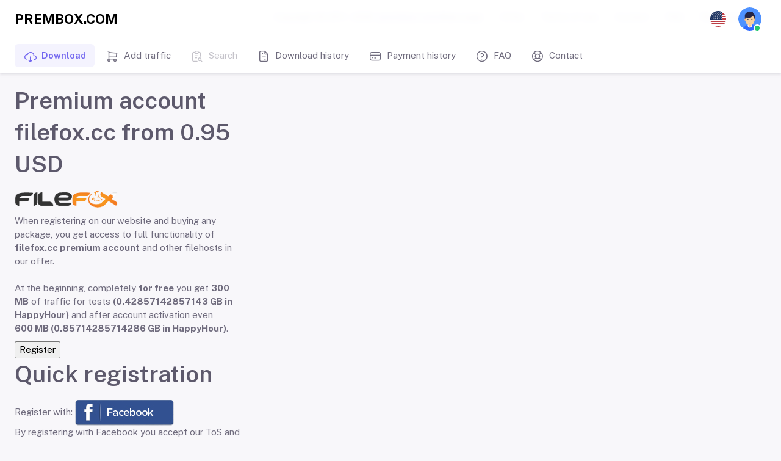

--- FILE ---
content_type: text/html; charset=UTF-8
request_url: https://prembox.com/premium/filefox.cc
body_size: 28247
content:

<!DOCTYPE html>

<html
  lang="pl"
  class="light-style layout-menu-fixed"
  dir="ltr"
  data-theme="theme-default"
  data-assets-path="https://prembox.com/assets/"
  data-template="horizontal-menu-template-no-customizer"
>
  <head>
    <meta charset="utf-8" />
    <meta
      name="viewport"
      content="width=device-width, initial-scale=1.0, user-scalable=no, minimum-scale=1.0, maximum-scale=1.0"
    />

    <title>Premium account filefox.cc from 0.95 USD</title>

    <meta name="description" content="" />

    <!-- Favicon -->
    <link rel="icon" type="image/x-icon" href="favicon.ico" />

    <!-- Fonts -->
    <link rel="preconnect" href="https://fonts.googleapis.com" />
    <link rel="preconnect" href="https://fonts.gstatic.com" crossorigin />
    <link
      href="https://fonts.googleapis.com/css2?family=Public+Sans:ital,wght@0,300;0,400;0,500;0,600;0,700;1,300;1,400;1,500;1,600;1,700&display=swap"
      rel="stylesheet"
    />

    <!-- Icons -->
    <link rel="stylesheet" href="https://prembox.com/assets/vendor/fonts/fontawesome.css" />
    <link rel="stylesheet" href="https://prembox.com/assets/vendor/fonts/tabler-icons.css" />
    <link rel="stylesheet" href="https://prembox.com/assets/vendor/fonts/flag-icons.css" />

    <!-- Core CSS -->
    <link rel="stylesheet" href="https://prembox.com/assets/vendor/css/rtl/core.css?v=2" />
    <link rel="stylesheet" href="https://prembox.com/assets/vendor/css/rtl/theme-default.css?v=2" />
    <link rel="stylesheet" href="https://prembox.com/assets/css/demo.css" />

    <!-- Vendors CSS -->
    <link rel="stylesheet" href="https://prembox.com/assets/vendor/libs/perfect-scrollbar/perfect-scrollbar.css" />
    <link rel="stylesheet" href="https://prembox.com/assets/vendor/libs/node-waves/node-waves.css" />
    <link rel="stylesheet" href="https://prembox.com/assets/vendor/libs/typeahead-js/typeahead.css" />
    <link rel="stylesheet" href="https://prembox.com/assets/vendor/libs/apex-charts/apex-charts.css" />
    <link rel="stylesheet" href="https://prembox.com/assets/vendor/libs/datatables-bs5/datatables.bootstrap5.css" />
    <link rel="stylesheet" href="https://prembox.com/assets/vendor/libs/datatables-responsive-bs5/responsive.bootstrap5.css" />
    <link rel="stylesheet" href="https://prembox.com/assets/vendor/libs/datatables-buttons-bs5/buttons.bootstrap5.css" />

    <!-- Page CSS -->

    <!-- Helpers -->
    <script src="https://prembox.com/assets/vendor/js/helpers.js"></script>

    <!--! Template customizer & Theme config files MUST be included after core stylesheets and helpers.js in the <head> section -->
    <!--? Config:  Mandatory theme config file contain global vars & default theme options, Set your preferred theme option in this file.  -->
    <script src="https://prembox.com/assets/js/config.js"></script>
  </head>

  <body>
    <!-- Snowflakes Container -->
    <div class="snowflakes" id="snowflakes"></div>
    <!-- Layout wrapper -->
    <div class="layout-wrapper layout-navbar-full layout-horizontal layout-without-menu">
      <div class="layout-container">
        <!-- Navbar -->

        <nav class="layout-navbar navbar navbar-expand-xl align-items-center bg-navbar-theme" id="layout-navbar">
         
          <div class="container-xxl">
            <div class="navbar-brand app-brand demo d-none d-xl-flex py-0 me-4">
              <a href="/" class="app-brand-link gap-2"><span class="app-brand-text demo menu-text fw-bold" style="margin-left:0px !important"><font color="black">PREMBOX</font><font color="black">.COM</font></span></a>

              <a href="javascript:void(0);" class="layout-menu-toggle menu-link text-large ms-auto d-xl-none">
                <i class="ti ti-x ti-sm align-middle"></i>
              </a>
            </div>

            <div class="layout-menu-toggle navbar-nav align-items-xl-center me-3 me-xl-0 d-xl-none">
              <a class="nav-item nav-link px-0 me-xl-4" href="javascript:void(0)">
                <i class="ti ti-menu-2 ti-sm"></i>
              </a>
            </div>

            <div class="navbar-nav-right d-flex align-items-center" id="navbar-collapse">
              <ul class="navbar-nav flex-row align-items-center ms-auto">
                <!-- Language -->
                <li class="nav-item dropdown-language dropdown me-2 me-xl-0">
                  
                  
                  <a class="nav-link dropdown-toggle hide-arrow" href="javascript:void(0);" data-bs-toggle="dropdown"><i class="fi fi-us fis rounded-circle me-1 fs-3"></i></a><ul class="dropdown-menu dropdown-menu-end"><li><a class="dropdown-item" href="javascript:void(0);" data-language="us"><i class="fi fi-us fis rounded-circle me-1 fs-3"></i><span class="align-middle">English</span></a></li><li><a class="dropdown-item" href="/lang,de" data-language="de"><i class="fi fi-de fis rounded-circle me-1 fs-3"></i><span class="align-middle">Deutsch</span></a></li><li><a class="dropdown-item" href="/lang,es" data-language="es"><i class="fi fi-es fis rounded-circle me-1 fs-3"></i><span class="align-middle">Español</span></a></li><li><a class="dropdown-item" href="/lang,it" data-language="it"><i class="fi fi-it fis rounded-circle me-1 fs-3"></i><span class="align-middle">Italiano</span></a></li><li><a class="dropdown-item" href="/lang,pl" data-language="pl"><i class="fi fi-pl fis rounded-circle me-1 fs-3"></i><span class="align-middle">Polski</span></a></li></ul>                </li>
                <!--/ Language -->

                <!-- User -->
                <li class="nav-item navbar-dropdown dropdown-user dropdown">
                  <a class="nav-link dropdown-toggle hide-arrow" href="javascript:void(0);" data-bs-toggle="dropdown">
                    <div class="avatar avatar-online">
                      <img src="https://encrypted-tbn0.gstatic.com/images?q=tbn:ANd9GcSJxA5cTf-5dh5Eusm0puHbvAhOrCRPtckzjA&usqp=CAU" alt class="h-auto rounded-circle" />
                    </div>
                  </a>
                  <ul class="dropdown-menu dropdown-menu-end">
                    <li>
                      <a class="dropdown-item" href="">
                        <div class="d-flex">
                          <div class="flex-shrink-0 me-3">
                            <div class="avatar avatar-online">
                              <img src="https://encrypted-tbn0.gstatic.com/images?q=tbn:ANd9GcSJxA5cTf-5dh5Eusm0puHbvAhOrCRPtckzjA&usqp=CAU" alt class="h-auto rounded-circle" />
                            </div>
                          </div>
                          <div class="flex-grow-1">
                            <span class="fw-semibold d-block"></span>
                            <small class="text-muted"></small>
                          </div>
                        </div>
                      </a>
                    </li>
                    <li>
                      <div class="dropdown-divider"></div>
                    </li>
                    <li>
                      <a class="dropdown-item" href="#" onclick="loadPage('v=usr,modyfpriv', 'main-container', 'menu-element-1', 'active');return false;">
                        <span class="d-flex align-items-center align-middle">
                          <i class="flex-shrink-0 ti ti-user-check me-2 ti-sm"></i>
                          <span class="flex-grow-1 align-middle">My account</span>
                        </span>
                      </a>
                    </li>
                    <li>
                      <a class="dropdown-item" href="#" onclick="loadPage('v=usr,nagrody', 'main-container', 'menu-element-1', 'active');return false;">
                        <span class="d-flex align-items-center align-middle">
                          <i class="flex-shrink-0 ti ti-credit-card me-2 ti-sm"></i>
                          <span class="flex-grow-1 align-middle">Affiliate program</span>
                        </span>
                      </a>
                    </li>
                    <li>
                      <div class="dropdown-divider"></div>
                    </li>
                    <li>
                      <form action="/" method="post">
                        <input type="hidden" name="v" value="main">
                        <input type="hidden" name="c" value="aut">
                        <input type="hidden" name="f" value="wyloguj">             
                      
                      <a class="dropdown-item" href="#">
                        <i class="ti ti-logout me-2 ti-sm"></i>
                        <span class="align-middle"><button type="submit" style="border: none; background: none; font-weight: 400;color: var(--bs-dropdown-link-color);vertical-align: middle !important; margin-left: -10px !important">Logout</button></span>
                      </a>

                      </form>

                    </li>
                  </ul>
                </li>
                <!--/ User -->
              </ul>
            </div>

            <!-- Search Small Screens -->
            <div class="navbar-search-wrapper search-input-wrapper container-xxl d-none">
              <input
                type="text"
                class="form-control search-input border-0"
                placeholder="Search..."
                aria-label="Search..."
              />
              <i class="ti ti-x ti-sm search-toggler cursor-pointer"></i>
            </div>
          </div>
        </nav>

        <!-- / Navbar -->

        
        <!-- Layout container -->
        <div class="layout-page">
          <!-- Content wrapper -->
          <div class="content-wrapper">
            <!-- Menu -->
            <aside id="layout-menu" class="layout-menu-horizontal menu-horizontal menu bg-menu-theme flex-grow-0">
              <div class="container-xxl d-flex h-100">
                <ul class="menu-inner" style="">
                  <!-- Dashboards -->
                  <li class="menu-item active" id="menu-element-1">
                    <a href="#" onclick="redirectTo('/account');return false;" class="menu-link">
                      <i class="menu-icon tf-icons ti ti-cloud-download"></i>
                      <div>Download
</div>
                    </a>
                  </li>

                  <li class="menu-item" id="menu-element-2">
                    <a href="#" onclick="loadPage('v=usr,doladuj', 'main-container', 'menu-element-2', 'active');return false;" class="menu-link">
                      <i class="menu-icon tf-icons ti ti-shopping-cart"></i>
                      <div>Add traffic</div>
                    </a>
                  </li>

                                      <li class="menu-item" id="menu-element-3" style="opacity:0.40">
                      <a href="#" onclick="return false;" class="menu-link">
                        <i class="menu-icon tf-icons ti ti-report-search"></i>
                        <div>Search</div>
                      </a>
                    </li>
                    
                  <li class="menu-item" id="menu-element-4">
                    <a href="#" onclick="loadPage('v=usr,historia', 'main-container', 'menu-element-4', 'active');return false;" class="menu-link">
                      <i class="menu-icon tf-icons ti ti-file-invoice"></i>
                      <div>Download history</div>
                    </a>
                  </li>

                  <li class="menu-item" id="menu-element-5">
                    <a href="#" onclick="loadPage('v=usr,payments', 'main-container', 'menu-element-5', 'active');return false;" class="menu-link">
                      <i class="menu-icon tf-icons ti ti-credit-card"></i>
                      <div>Payment history</div>
                    </a>
                  </li>

                  <li class="menu-item" id="menu-element-7">
                    <a href="#" onclick="redirectTo('/faq.html');return false;" class="menu-link">
                      <i class="menu-icon tf-icons ti ti-help"></i>
                      <div>FAQ</div>
                    </a>
                  </li>

                  <li class="menu-item" id="menu-element-6">
                    <a href="#" onclick="redirectTo('/contact.html');return false;" class="menu-link">
                      <i class="menu-icon tf-icons ti ti-lifebuoy"></i>
                      <div>Contact</div>
                    </a>
                  </li>

                  


                </ul>
              </div>
            </aside>
            <!-- / Menu -->

            <div class="container-xxl flex-grow-1 container-p-y">
              <div class="row">

		<div id='kol_szeroka' class='lewa'>
	<div class='box_white'>
		<h1>Premium account filefox.cc from 0.95 USD</h1>
		<img src='/logo/filefox.png' title='filefox.cc' alt='Premium account filefox.cc' />
		<p style="margin: 10px 20px 10px 0;">
			When registering on our website and buying any package, you get access to full functionality of <strong>filefox.cc premium account</strong> and other filehosts in our offer. <br /><br />At the beginning, completely <strong>for free</strong> you get <strong>300 MB</strong> of traffic for tests <strong>(0.42857142857143 GB in HappyHour)</strong> and after account activation even <strong>600 MB (0.85714285714286 GB in HappyHour)</strong>.		</p>
		
		<form action="/register.html" method="get">
			<div class='blue zalog'>	<div class='blue_l'></div>	<div class='blue_cont'>		<input type='submit' class='blue_button' value='Register'    />	</div>	<div class='blue_r'></div></div>		</form>
		<div style='clear: both'></div>
	</div>
</div>
		<div id="kol_waska" class="prawa">
		
				<div class="box_blue box_bluedark">
			<h1 style="margin-top: 0px;">Quick registration</h1>
			
			<div class='social_register'>
				Register with: 
				<a href='/?c=soc&amp;f=facebookRedir&amp;type=register&amp;v=usr,linki|register'>
				<img src='/img/facebook.png' alt='' /></a>
				<div>By registering with Facebook you accept our ToS and consent to the processing of personal data: IP address.</div>
			</div>
			
			<form action="/" method="post">
				<fieldset>
					<input type="hidden" name="v" value="account|register" />
				  	<input type="hidden" name="c" value="usr" />
				  	<input type="hidden" name="f" value="register" />
				  	<input type="hidden" name="friendlyredir" value="1" />
				  	<input type="hidden" name="token" id="prembox_token2" value="" />
				  	
				  	<script type="text/javascript">createToken('prembox_token2');</script>
					<div id="frm_quick_reg">
						<label class="jeden">Login:</label>
						<input name="usr_login" class="input_auth" type="text" tabindex="5" />
						
						<label class="jeden">Password:</label>
						<input name="usr_pass" class="input_auth" type="password" tabindex="6" />
						
						<label>Repeat password:</label>
						<input name="usr_pass2" class="input_auth" type="password" tabindex="7" />
					</div>
					
					<div class="regulamin">
						<input type="checkbox" class="chbx" name="regulamin" />
						<label>I agree to terms & conditions</label><br />
						<input type="checkbox" class="chbx" name="accept_data" />
						<label>I consent to the processing of personal data: IP address, e-mail (if provided)</label>
						<div class="orange" id="zarej">
							<div class="orange_l"></div>
							<div class="orange_cont"><input type="submit" value="Register" class="orange_button"/></div>
							<div class="orange_r"></div>
						</div>
					</div>
				</fieldset>
			</form>
		</div>
		<div id="banner_box">
			<img src="/img/przetestuj_en.png" alt=""/>
		</div>
		
		<div id="download_main">
			<h1>Download area</h1>
			<span class='plugin'><span class='firefox_logo'></span>
				<a href='https://addons.mozilla.org/pl/firefox/addon/prembox-com/'>Plugin for Firefox</a>
			</span><br />
			<span class='plugin'><span class='chrome_logo'></span>
				<a href='https://chrome.google.com/webstore/detail/premboxcom/ekjkelafhencdnncdakamhbgajpamham' target='_blank'>Plugin for Chrome</a>
			</span>
		</div>

		<div id="fb-root"></div>
		<div id="fb">
			<h1>Like us on fb to participate in giveaways and get free vouchers!</h1>
			<script>(function(d, s, id) {
			  var js, fjs = d.getElementsByTagName(s)[0];
			  if (d.getElementById(id)) return;
			  js = d.createElement(s); js.id = id;
			  js.src = "//connect.facebook.net/pl_PL/sdk.js#xfbml=1&version=v2.6";
			  fjs.parentNode.insertBefore(js, fjs);
			}(document, 'script', 'facebook-jssdk'));</script>
			
			<div class="fb-page" data-href="https://www.facebook.com/Prembox-245243642178279/" data-width="295" data-small-header="false" data-adapt-container-width="true" data-hide-cover="false" data-show-facepile="true"></div>
		</div>
		
		<div class="box_blue box_bluedark">
			<h1>News</h1>
			<div class='linia'></div><strong>TwojPlik.pl (2024-03-04)</strong><div class='news_main'><p>We have added TwojPlik.pl hosting.<br />
We highly recommend using the services of this hosting, it is a modern and constantly developed platform with nume...</p><p class='wiecej'><a href='/news.html'>read all</a><span class='news_more'></span></p></div><div class='linia'></div><strong>Paysera + 5% of the top-up value (2024-01-03)</strong><div class='news_main'><p>Paysera payment system has been added.<br />
<br />
All Paysera payments (bank transfer) gets + 5 % top-up value.<br />
<br />
Paysera is a fast, simple, secure payment s...</p><p class='wiecej'><a href='/news.html'>read all</a><span class='news_more'></span></p></div><div class='linia'></div><strong>Christmas promotion + 30% (2023-12-23)</strong><div class='news_main'><p>Christmas promotion + 30% <br />
(without Allegro and SMS, ebay - please write)</p><p class='wiecej'><a href='/news.html'>read all</a><span class='news_more'></span></p></div>		</div>
	</div>
      </div>

			              </div>
          </div>

          <!-- Modal -->
                        <div class="modal fade" id="modalQuestionsSuggestions" tabindex="-1" aria-hidden="true">
                          <div class="modal-dialog modal-dialog-centered" role="document">
                            <div class="modal-content">
                              <div class="modal-header">
                                <h5 class="modal-title" id="modalCenterTitle">Zaproponuj hosting</h5>
                                <button
                                  type="button"
                                  class="btn-close"
                                  data-bs-dismiss="modal"
                                  aria-label="Close"
                                ></button>
                              </div>
                              <div class="modal-body">
                                <div class="row" id="question-suggestion-form">
                                  <div class="col mb-3">
                                    <label for="nameWithTitle" class="form-label">Nazwa hostingu</label>
                                    <input
                                      type="text"
                                      id="suggestion"
                                      class="form-control"
                                      placeholder="Podaj nazwę hostingu"
                                    />
                                  </div>
                                </div>

                                <div class="row" id="question-suggestion-info" style="display:none">
                                  <center>Dziękujemy za przesłaną sugestię :)</center>
                                </div>
                              </div>
                              <div class="modal-footer">
                                <button type="button" class="btn btn-success" id="question-suggestion-button" onclick="sendQuestionSuggestion()">Zaproponuj</button>
                              </div>
                            </div>
                          </div>
                        </div>

                        <div class="modal fade" id="modalPremiumKey" tabindex="-1" aria-hidden="true">
                          <div class="modal-dialog modal-dialog-centered" role="document">
                            <div class="modal-content">
                              <div class="modal-header">
                                <h5 class="modal-title" id="modalCenterTitle">Enter the received code</h5>
                                <button
                                  type="button"
                                  class="btn-close"
                                  data-bs-dismiss="modal"
                                  aria-label="Close"
                                ></button>
                              </div>
                              <div class="modal-body">
                                <div class="row" id="question-suggestion-form">
                                  <div class="col mb-3">
                                    <label for="nameWithTitle" class="form-label">Received code</label>
                                    <input
                                      type="text"
                                      id="premium-code"
                                      class="form-control"
                                      placeholder="Received code"
                                      style="text-transform:uppercase"
                                    />
                                  </div>
                                </div>

                                <div id="premium-key-info">
                                  <br/>
                                </div>
                              </div>
                              <div class="modal-footer">
                                <button type="button" class="btn btn-success" id="xquestion-suggestion-button" onclick="usePremiumCode()">Enter the received code</button>
                              </div>
                            </div>
                          </div>
                        </div>

                        <div class="modal fade" id="messageFromAdmin" tabindex="-1" aria-modal="true" role="dialog" aria-hidden="true" data-bs-keyboard="false" data-bs-backdrop="static">
                          <div class="modal-dialog modal-xl modal-dialog-centered modal-simple modal-upgrade-plan">
                            <div class="modal-content p-3 p-md-5">
                              <div class="modal-body p-2">
                                <button type="button" class="btn-close" data-bs-dismiss="modal" aria-label="Close" onclick="readMessageFromAdmin()"></button>
                                <div class="text-start">
                                  <h3 class="mb-1" id="messageFromAdminTitle">Wiadomość od administracji</h3>
                                </div>
                                <div id="wizard-create-app" class="bs-stepper vertical mt-2 shadow-none">

                                  <p id="messageFromAdminText"></p>
                                 
                                  <div class="bs-stepper-content p-1">
                                   
                                  </div>
                                </div>
                              </div>
                            </div>
                          </div>
                        </div>
                      </div>
                    </div>

			<!-- Footer -->
            <footer class="content-footer footer bg-footer-theme">
              <div class="container-xxl">
                <div
                  class="footer-container d-flex align-items-center justify-content-between py-2 flex-md-row flex-column"
                >
                  <div>
                    Copyright © 2011 - 2026, <a href="/" class="fw-semibold">prembox.com</a>
                  </div>
                  <div>
                    <a href="/" class="footer-link me-4">Main page</a>
                    <a href="/offer.html" class="footer-link me-4">Offer</a>
                    <a href="/terms.html" class="footer-link me-4">Terms of use</a>
                    <a href="/contact.html" class="footer-link me-4">Contact</a>
                    <a href="/faq.html" class="footer-link me-4">FAQ</a>
                    
                                        		<a href="/register.html" class="footer-link me-4">Registration</a>
                    	                  </div>
                </div>
              </div>
            </footer>
            <!-- / Footer -->

            <div class="content-backdrop fade"></div>
          </div>
          <!--/ Content wrapper -->
        </div>

        <!--/ Layout container -->
      </div>
    </div>

    <!-- Overlay -->
    <div class="layout-overlay layout-menu-toggle"></div>

    <!-- Drag Target Area To SlideIn Menu On Small Screens -->
    <div class="drag-target"></div>

    <!--/ Layout wrapper -->

    <!-- Core JS -->
    <!-- build:js assets/vendor/js/core.js -->
    <script src="https://prembox.com/assets/vendor/libs/jquery/jquery.js"></script>
    <script src="https://prembox.com/assets/vendor/libs/popper/popper.js"></script>
    <script src="https://prembox.com/assets/vendor/js/bootstrap.js"></script>
    <script src="https://prembox.com/assets/vendor/libs/perfect-scrollbar/perfect-scrollbar.js"></script>
    <script src="https://prembox.com/assets/vendor/libs/node-waves/node-waves.js"></script>

    <script src="https://prembox.com/assets/vendor/libs/hammer/hammer.js"></script>
    <script src="https://prembox.com/assets/vendor/libs/i18n/i18n.js"></script>
    <script src="https://prembox.com/assets/vendor/libs/typeahead-js/typeahead.js"></script>

    <script src="https://prembox.com/assets/vendor/js/menu.js"></script>
    <!-- endbuild -->

    <!-- Vendors JS -->
    <script src="https://prembox.com/assets/vendor/libs/autosize/autosize.js"></script>
    <script src="https://prembox.com/assets/vendor/libs/apex-charts/apexcharts.js"></script>
    <script src="https://prembox.com/assets/vendor/libs/datatables/jquery.dataTables.js"></script>
    <script src="https://prembox.com/assets/vendor/libs/datatables-bs5/datatables-bootstrap5.js"></script>
    <script src="https://prembox.com/assets/vendor/libs/datatables-responsive/datatables.responsive.js"></script>
    <script src="https://prembox.com/assets/vendor/libs/datatables-responsive-bs5/responsive.bootstrap5.js"></script>
    <script src="https://prembox.com/assets/vendor/libs/datatables-buttons/datatables-buttons.js"></script>
    <script src="https://prembox.com/assets/vendor/libs/datatables-buttons-bs5/buttons.bootstrap5.js"></script>
    <script src="https://prembox.com/assets/vendor/libs/datatables-buttons/buttons.html5.js"></script>
    <script src="https://prembox.com/assets/vendor/libs/datatables-buttons/buttons.print.js"></script>

    <!-- Main JS -->
    <script src="https://prembox.com/assets/js/main.js?v2"></script>
    <script src="https://prembox.com/js/core/utils.js?v=2"></script>
    <script src="https://prembox.com/js/core/utils2.js?v=4"></script>
    <script src="https://prembox.com/js/core/ajax.js?v=1768886601"></script>
    <script src="https://prembox.com/js/download2.js?v=1768886601"></script>

    <script src="https://prembox.com/assets/vendor/libs/block-ui/block-ui.js"></script>
    <script src="https://prembox.com/assets/js/extended-ui-blockui.js?v=2ff"></script>
   <script src="https://prembox.com/assets/js/ui-popover.js?v=2ff"></script>

    <!-- Page JS -->
    <script src="https://prembox.com/assets/js/dashboards-ecommerce.js"></script>
    <script src="https://prembox.com/assets/js/forms-extras.js?v2"></script>

  </body>
</html>
			

--- FILE ---
content_type: text/css
request_url: https://prembox.com/assets/vendor/fonts/tabler-icons.css
body_size: 109268
content:
/*!
* Tabler Icons 1.76.0 by tabler - https://tabler.io
* License - https://github.com/tabler/tabler-icons/blob/master/LICENSE
*/
@font-face {
  font-family: "tabler-icons";
  font-style: normal;
  font-weight: 400;
  src: url("tabler/tabler-icons.eot");
  src: url("tabler/tabler-icons.eot?#iefix") format("embedded-opentype"), url("tabler/tabler-icons.woff2") format("woff2"), url("tabler/tabler-icons.woff") format("woff"), url("tabler/tabler-icons.ttf") format("truetype"), url("tabler/tabler-icons.svg#tabler-icons") format("svg");
}
@media screen and (-webkit-min-device-pixel-ratio: 0) {
  @font-face {
    font-family: "tabler-icons";
    src: url("tabler/tabler-icons.svg#tabler-icons") format("svg");
  }
}
.ti {
  vertical-align: middle;
  font-size: 1.25rem;
  line-height: 1;
  display: inline-block;
}

.ti {
  font-family: "tabler-icons" !important;
  speak: none;
  font-style: normal;
  font-weight: normal;
  font-variant: normal;
  text-transform: none;
  line-height: 1;
  /* Better Font Rendering */
  -webkit-font-smoothing: antialiased;
  -moz-osx-font-smoothing: grayscale;
}

@-webkit-keyframes spin {
  0% {
    -webkit-transform: rotate(0);
    transform: rotate(0);
  }
  100% {
    -webkit-transform: rotate(359deg);
    transform: rotate(359deg);
  }
}
@keyframes spin {
  0% {
    -webkit-transform: rotate(0);
    transform: rotate(0);
  }
  100% {
    -webkit-transform: rotate(359deg);
    transform: rotate(359deg);
  }
}
@-webkit-keyframes burst {
  0% {
    -webkit-transform: scale(1);
    transform: scale(1);
    opacity: 1;
  }
  90% {
    -webkit-transform: scale(1.5);
    transform: scale(1.5);
    opacity: 0;
  }
}
@keyframes burst {
  0% {
    -webkit-transform: scale(1);
    transform: scale(1);
    opacity: 1;
  }
  90% {
    -webkit-transform: scale(1.5);
    transform: scale(1.5);
    opacity: 0;
  }
}
@-webkit-keyframes flashing {
  0% {
    opacity: 1;
  }
  45% {
    opacity: 0;
  }
  90% {
    opacity: 1;
  }
}
@keyframes flashing {
  0% {
    opacity: 1;
  }
  45% {
    opacity: 0;
  }
  90% {
    opacity: 1;
  }
}
@-webkit-keyframes fade-left {
  0% {
    -webkit-transform: translateX(0);
    transform: translateX(0);
    opacity: 1;
  }
  75% {
    -webkit-transform: translateX(-20px);
    transform: translateX(-20px);
    opacity: 0;
  }
}
@keyframes fade-left {
  0% {
    -webkit-transform: translateX(0);
    transform: translateX(0);
    opacity: 1;
  }
  75% {
    -webkit-transform: translateX(-20px);
    transform: translateX(-20px);
    opacity: 0;
  }
}
@-webkit-keyframes fade-right {
  0% {
    -webkit-transform: translateX(0);
    transform: translateX(0);
    opacity: 1;
  }
  75% {
    -webkit-transform: translateX(20px);
    transform: translateX(20px);
    opacity: 0;
  }
}
@keyframes fade-right {
  0% {
    -webkit-transform: translateX(0);
    transform: translateX(0);
    opacity: 1;
  }
  75% {
    -webkit-transform: translateX(20px);
    transform: translateX(20px);
    opacity: 0;
  }
}
@-webkit-keyframes fade-up {
  0% {
    -webkit-transform: translateY(0);
    transform: translateY(0);
    opacity: 1;
  }
  75% {
    -webkit-transform: translateY(-20px);
    transform: translateY(-20px);
    opacity: 0;
  }
}
@keyframes fade-up {
  0% {
    -webkit-transform: translateY(0);
    transform: translateY(0);
    opacity: 1;
  }
  75% {
    -webkit-transform: translateY(-20px);
    transform: translateY(-20px);
    opacity: 0;
  }
}
@-webkit-keyframes fade-down {
  0% {
    -webkit-transform: translateY(0);
    transform: translateY(0);
    opacity: 1;
  }
  75% {
    -webkit-transform: translateY(20px);
    transform: translateY(20px);
    opacity: 0;
  }
}
@keyframes fade-down {
  0% {
    -webkit-transform: translateY(0);
    transform: translateY(0);
    opacity: 1;
  }
  75% {
    -webkit-transform: translateY(20px);
    transform: translateY(20px);
    opacity: 0;
  }
}
@-webkit-keyframes tada {
  from {
    -webkit-transform: scale3d(1, 1, 1);
    transform: scale3d(1, 1, 1);
  }
  10%, 20% {
    -webkit-transform: scale3d(0.95, 0.95, 0.95) rotate3d(0, 0, 1, -10deg);
    transform: scale3d(0.95, 0.95, 0.95) rotate3d(0, 0, 1, -10deg);
  }
  30%, 50%, 70%, 90% {
    -webkit-transform: scale3d(1, 1, 1) rotate3d(0, 0, 1, 10deg);
    transform: scale3d(1, 1, 1) rotate3d(0, 0, 1, 10deg);
  }
  40%, 60%, 80% {
    -webkit-transform: scale3d(1, 1, 1) rotate3d(0, 0, 1, -10deg);
    transform: scale3d(1, 1, 1) rotate3d(0, 0, 1, -10deg);
  }
  to {
    -webkit-transform: scale3d(1, 1, 1);
    transform: scale3d(1, 1, 1);
  }
}
@keyframes tada {
  from {
    -webkit-transform: scale3d(1, 1, 1);
    transform: scale3d(1, 1, 1);
  }
  10%, 20% {
    -webkit-transform: scale3d(0.95, 0.95, 0.95) rotate3d(0, 0, 1, -10deg);
    transform: scale3d(0.95, 0.95, 0.95) rotate3d(0, 0, 1, -10deg);
  }
  30%, 50%, 70%, 90% {
    -webkit-transform: scale3d(1, 1, 1) rotate3d(0, 0, 1, 10deg);
    transform: scale3d(1, 1, 1) rotate3d(0, 0, 1, 10deg);
  }
  40%, 60%, 80% {
    -webkit-transform: rotate3d(0, 0, 1, -10deg);
    transform: rotate3d(0, 0, 1, -10deg);
  }
  to {
    -webkit-transform: scale3d(1, 1, 1);
    transform: scale3d(1, 1, 1);
  }
}
.ti-spin {
  -webkit-animation: spin 2s linear infinite;
  animation: spin 2s linear infinite;
}

.ti-spin-hover:hover {
  -webkit-animation: spin 2s linear infinite;
  animation: spin 2s linear infinite;
}

.ti-tada {
  -webkit-animation: tada 1.5s ease infinite;
  animation: tada 1.5s ease infinite;
}

.ti-tada-hover:hover {
  -webkit-animation: tada 1.5s ease infinite;
  animation: tada 1.5s ease infinite;
}

.ti-flashing {
  -webkit-animation: flashing 1.5s infinite linear;
  animation: flashing 1.5s infinite linear;
}

.ti-flashing-hover:hover {
  -webkit-animation: flashing 1.5s infinite linear;
  animation: flashing 1.5s infinite linear;
}

.ti-burst {
  -webkit-animation: burst 1.5s infinite linear;
  animation: burst 1.5s infinite linear;
}

.ti-burst-hover:hover {
  -webkit-animation: burst 1.5s infinite linear;
  animation: burst 1.5s infinite linear;
}

.ti-fade-up {
  -webkit-animation: fade-up 1.5s infinite linear;
  animation: fade-up 1.5s infinite linear;
}

.ti-fade-up-hover:hover {
  -webkit-animation: fade-up 1.5s infinite linear;
  animation: fade-up 1.5s infinite linear;
}

.ti-fade-down {
  -webkit-animation: fade-down 1.5s infinite linear;
  animation: fade-down 1.5s infinite linear;
}

.ti-fade-down-hover:hover {
  -webkit-animation: fade-down 1.5s infinite linear;
  animation: fade-down 1.5s infinite linear;
}

.ti-fade-left {
  -webkit-animation: fade-left 1.5s infinite linear;
  animation: fade-left 1.5s infinite linear;
}

.ti-fade-left-hover:hover {
  -webkit-animation: fade-left 1.5s infinite linear;
  animation: fade-left 1.5s infinite linear;
}

.ti-fade-right {
  -webkit-animation: fade-right 1.5s infinite linear;
  animation: fade-right 1.5s infinite linear;
}

.ti-fade-right-hover:hover {
  -webkit-animation: fade-right 1.5s infinite linear;
  animation: fade-right 1.5s infinite linear;
}

.ti-xs {
  font-size: 1.125rem !important;
}

.ti-sm {
  font-size: 1.376rem !important;
}

.ti-md {
  font-size: 1.625rem !important;
}

.ti-lg {
  font-size: 2rem !important;
}

.ti-xl {
  font-size: 2.25rem !important;
}

.ti-2fa:before {
  content: "\eca0";
}

.ti-3d-cube-sphere:before {
  content: "\ecd7";
}

.ti-3d-rotate:before {
  content: "\f020";
}

.ti-a-b:before {
  content: "\ec36";
}

.ti-a-b-2:before {
  content: "\f25f";
}

.ti-a-b-off:before {
  content: "\f0a6";
}

.ti-abacus:before {
  content: "\f05c";
}

.ti-access-point:before {
  content: "\ed1b";
}

.ti-access-point-off:before {
  content: "\ed1a";
}

.ti-accessible:before {
  content: "\eba9";
}

.ti-accessible-off:before {
  content: "\f0a7";
}

.ti-activity:before {
  content: "\ed23";
}

.ti-activity-heartbeat:before {
  content: "\f0db";
}

.ti-ad:before {
  content: "\ea02";
}

.ti-ad-2:before {
  content: "\ef1f";
}

.ti-address-book:before {
  content: "\f021";
}

.ti-adjustments:before {
  content: "\ea03";
}

.ti-adjustments-alt:before {
  content: "\ec37";
}

.ti-adjustments-horizontal:before {
  content: "\ec38";
}

.ti-adjustments-off:before {
  content: "\f0a8";
}

.ti-aerial-lift:before {
  content: "\edfe";
}

.ti-affiliate:before {
  content: "\edff";
}

.ti-alarm:before {
  content: "\ea04";
}

.ti-alarm-off:before {
  content: "\f0a9";
}

.ti-album:before {
  content: "\f022";
}

.ti-alert-circle:before {
  content: "\ea05";
}

.ti-alert-octagon:before {
  content: "\ecc6";
}

.ti-alert-triangle:before {
  content: "\ea06";
}

.ti-alien:before {
  content: "\ebde";
}

.ti-align-center:before {
  content: "\ea07";
}

.ti-align-justified:before {
  content: "\ea08";
}

.ti-align-left:before {
  content: "\ea09";
}

.ti-align-right:before {
  content: "\ea0a";
}

.ti-alphabet-cyrillic:before {
  content: "\f1df";
}

.ti-alphabet-greek:before {
  content: "\f1e0";
}

.ti-alphabet-latin:before {
  content: "\f1e1";
}

.ti-ambulance:before {
  content: "\ebf5";
}

.ti-ampersand:before {
  content: "\f229";
}

.ti-anchor:before {
  content: "\eb76";
}

.ti-anchor-off:before {
  content: "\f0f7";
}

.ti-angle:before {
  content: "\ef20";
}

.ti-ankh:before {
  content: "\f1cd";
}

.ti-antenna:before {
  content: "\f094";
}

.ti-antenna-bars-1:before {
  content: "\ecc7";
}

.ti-antenna-bars-2:before {
  content: "\ecc8";
}

.ti-antenna-bars-3:before {
  content: "\ecc9";
}

.ti-antenna-bars-4:before {
  content: "\ecca";
}

.ti-antenna-bars-5:before {
  content: "\eccb";
}

.ti-antenna-bars-off:before {
  content: "\f0aa";
}

.ti-aperture:before {
  content: "\eb58";
}

.ti-api:before {
  content: "\effd";
}

.ti-api-app:before {
  content: "\effc";
}

.ti-api-app-off:before {
  content: "\f0ab";
}

.ti-api-off:before {
  content: "\f0f8";
}

.ti-app-window:before {
  content: "\efe6";
}

.ti-apple:before {
  content: "\ef21";
}

.ti-apps:before {
  content: "\ebb6";
}

.ti-apps-off:before {
  content: "\f0ac";
}

.ti-archive:before {
  content: "\ea0b";
}

.ti-archive-off:before {
  content: "\f0ad";
}

.ti-armchair:before {
  content: "\ef9e";
}

.ti-armchair-2:before {
  content: "\efe7";
}

.ti-arrow-autofit-content:before {
  content: "\ef31";
}

.ti-arrow-autofit-down:before {
  content: "\ef32";
}

.ti-arrow-autofit-height:before {
  content: "\ef33";
}

.ti-arrow-autofit-left:before {
  content: "\ef34";
}

.ti-arrow-autofit-right:before {
  content: "\ef35";
}

.ti-arrow-autofit-up:before {
  content: "\ef36";
}

.ti-arrow-autofit-width:before {
  content: "\ef37";
}

.ti-arrow-back:before {
  content: "\ea0c";
}

.ti-arrow-back-up:before {
  content: "\eb77";
}

.ti-arrow-bar-down:before {
  content: "\ea0d";
}

.ti-arrow-bar-left:before {
  content: "\ea0e";
}

.ti-arrow-bar-right:before {
  content: "\ea0f";
}

.ti-arrow-bar-to-down:before {
  content: "\ec88";
}

.ti-arrow-bar-to-left:before {
  content: "\ec89";
}

.ti-arrow-bar-to-right:before {
  content: "\ec8a";
}

.ti-arrow-bar-to-up:before {
  content: "\ec8b";
}

.ti-arrow-bar-up:before {
  content: "\ea10";
}

.ti-arrow-bear-left:before {
  content: "\f045";
}

.ti-arrow-bear-left-2:before {
  content: "\f044";
}

.ti-arrow-bear-right:before {
  content: "\f047";
}

.ti-arrow-bear-right-2:before {
  content: "\f046";
}

.ti-arrow-big-down:before {
  content: "\edda";
}

.ti-arrow-big-down-line:before {
  content: "\efe8";
}

.ti-arrow-big-down-lines:before {
  content: "\efe9";
}

.ti-arrow-big-left:before {
  content: "\eddb";
}

.ti-arrow-big-left-line:before {
  content: "\efea";
}

.ti-arrow-big-left-lines:before {
  content: "\efeb";
}

.ti-arrow-big-right:before {
  content: "\eddc";
}

.ti-arrow-big-right-line:before {
  content: "\efec";
}

.ti-arrow-big-right-lines:before {
  content: "\efed";
}

.ti-arrow-big-top:before {
  content: "\eddd";
}

.ti-arrow-big-up-line:before {
  content: "\efee";
}

.ti-arrow-big-up-lines:before {
  content: "\efef";
}

.ti-arrow-bottom-bar:before {
  content: "\ed98";
}

.ti-arrow-bottom-circle:before {
  content: "\ed99";
}

.ti-arrow-bottom-square:before {
  content: "\ed9a";
}

.ti-arrow-bottom-tail:before {
  content: "\ed9b";
}

.ti-arrow-curve-left:before {
  content: "\f048";
}

.ti-arrow-curve-right:before {
  content: "\f049";
}

.ti-arrow-down:before {
  content: "\ea16";
}

.ti-arrow-down-circle:before {
  content: "\ea11";
}

.ti-arrow-down-left:before {
  content: "\ea13";
}

.ti-arrow-down-left-circle:before {
  content: "\ea12";
}

.ti-arrow-down-right:before {
  content: "\ea15";
}

.ti-arrow-down-right-circle:before {
  content: "\ea14";
}

.ti-arrow-fork:before {
  content: "\f04a";
}

.ti-arrow-forward:before {
  content: "\ea17";
}

.ti-arrow-forward-up:before {
  content: "\eb78";
}

.ti-arrow-guide:before {
  content: "\f22a";
}

.ti-arrow-left:before {
  content: "\ea19";
}

.ti-arrow-left-bar:before {
  content: "\ed9c";
}

.ti-arrow-left-circle:before {
  content: "\ea18";
}

.ti-arrow-left-right:before {
  content: "\f04b";
}

.ti-arrow-left-square:before {
  content: "\ed9d";
}

.ti-arrow-left-tail:before {
  content: "\ed9e";
}

.ti-arrow-loop-left:before {
  content: "\ed9f";
}

.ti-arrow-loop-left-2:before {
  content: "\f04c";
}

.ti-arrow-loop-right:before {
  content: "\eda0";
}

.ti-arrow-loop-right-2:before {
  content: "\f04d";
}

.ti-arrow-merge:before {
  content: "\f04e";
}

.ti-arrow-merge-both:before {
  content: "\f23b";
}

.ti-arrow-merge-left:before {
  content: "\f23c";
}

.ti-arrow-merge-right:before {
  content: "\f23d";
}

.ti-arrow-narrow-down:before {
  content: "\ea1a";
}

.ti-arrow-narrow-left:before {
  content: "\ea1b";
}

.ti-arrow-narrow-right:before {
  content: "\ea1c";
}

.ti-arrow-narrow-up:before {
  content: "\ea1d";
}

.ti-arrow-ramp-left:before {
  content: "\ed3c";
}

.ti-arrow-ramp-left-2:before {
  content: "\f04f";
}

.ti-arrow-ramp-left-3:before {
  content: "\f050";
}

.ti-arrow-ramp-right:before {
  content: "\ed3d";
}

.ti-arrow-ramp-right-2:before {
  content: "\f051";
}

.ti-arrow-ramp-right-3:before {
  content: "\f052";
}

.ti-arrow-right:before {
  content: "\ea1f";
}

.ti-arrow-right-bar:before {
  content: "\eda1";
}

.ti-arrow-right-circle:before {
  content: "\ea1e";
}

.ti-arrow-right-square:before {
  content: "\eda2";
}

.ti-arrow-right-tail:before {
  content: "\eda3";
}

.ti-arrow-rotary-first-left:before {
  content: "\f053";
}

.ti-arrow-rotary-first-right:before {
  content: "\f054";
}

.ti-arrow-rotary-last-left:before {
  content: "\f055";
}

.ti-arrow-rotary-last-right:before {
  content: "\f056";
}

.ti-arrow-rotary-left:before {
  content: "\f057";
}

.ti-arrow-rotary-right:before {
  content: "\f058";
}

.ti-arrow-rotary-straight:before {
  content: "\f059";
}

.ti-arrow-roundabout-left:before {
  content: "\f22b";
}

.ti-arrow-roundabout-right:before {
  content: "\f22c";
}

.ti-arrow-sharp-turn-left:before {
  content: "\f05a";
}

.ti-arrow-sharp-turn-right:before {
  content: "\f05b";
}

.ti-arrow-top-bar:before {
  content: "\eda4";
}

.ti-arrow-top-circle:before {
  content: "\eda5";
}

.ti-arrow-top-square:before {
  content: "\eda6";
}

.ti-arrow-top-tail:before {
  content: "\eda7";
}

.ti-arrow-up:before {
  content: "\ea25";
}

.ti-arrow-up-circle:before {
  content: "\ea20";
}

.ti-arrow-up-left:before {
  content: "\ea22";
}

.ti-arrow-up-left-circle:before {
  content: "\ea21";
}

.ti-arrow-up-right:before {
  content: "\ea24";
}

.ti-arrow-up-right-circle:before {
  content: "\ea23";
}

.ti-arrow-wave-left-down:before {
  content: "\eda8";
}

.ti-arrow-wave-left-up:before {
  content: "\eda9";
}

.ti-arrow-wave-right-down:before {
  content: "\edaa";
}

.ti-arrow-wave-right-up:before {
  content: "\edab";
}

.ti-arrows-cross:before {
  content: "\effe";
}

.ti-arrows-diagonal:before {
  content: "\ea27";
}

.ti-arrows-diagonal-2:before {
  content: "\ea26";
}

.ti-arrows-diagonal-minimize:before {
  content: "\ef39";
}

.ti-arrows-diagonal-minimize-2:before {
  content: "\ef38";
}

.ti-arrows-double-ne-sw:before {
  content: "\edde";
}

.ti-arrows-double-nw-se:before {
  content: "\eddf";
}

.ti-arrows-double-se-nw:before {
  content: "\ede0";
}

.ti-arrows-double-sw-ne:before {
  content: "\ede1";
}

.ti-arrows-down:before {
  content: "\edad";
}

.ti-arrows-down-up:before {
  content: "\edac";
}

.ti-arrows-exchange:before {
  content: "\f1f4";
}

.ti-arrows-exchange-2:before {
  content: "\f1f3";
}

.ti-arrows-horizontal:before {
  content: "\eb59";
}

.ti-arrows-join:before {
  content: "\edaf";
}

.ti-arrows-join-2:before {
  content: "\edae";
}

.ti-arrows-left:before {
  content: "\edb1";
}

.ti-arrows-left-down:before {
  content: "\ee00";
}

.ti-arrows-left-right:before {
  content: "\edb0";
}

.ti-arrows-maximize:before {
  content: "\ea28";
}

.ti-arrows-minimize:before {
  content: "\ea29";
}

.ti-arrows-move:before {
  content: "\f22f";
}

.ti-arrows-move-horizontal:before {
  content: "\f22d";
}

.ti-arrows-move-vertical:before {
  content: "\f22e";
}

.ti-arrows-random:before {
  content: "\f095";
}

.ti-arrows-right:before {
  content: "\edb3";
}

.ti-arrows-right-down:before {
  content: "\ee01";
}

.ti-arrows-right-left:before {
  content: "\edb2";
}

.ti-arrows-shuffle:before {
  content: "\f000";
}

.ti-arrows-shuffle-2:before {
  content: "\efff";
}

.ti-arrows-sort:before {
  content: "\eb5a";
}

.ti-arrows-split:before {
  content: "\edb5";
}

.ti-arrows-split-2:before {
  content: "\edb4";
}

.ti-arrows-up:before {
  content: "\edb7";
}

.ti-arrows-up-down:before {
  content: "\edb6";
}

.ti-arrows-up-left:before {
  content: "\ee02";
}

.ti-arrows-up-right:before {
  content: "\ee03";
}

.ti-arrows-vertical:before {
  content: "\eb5b";
}

.ti-artboard:before {
  content: "\ea2a";
}

.ti-artboard-off:before {
  content: "\f0ae";
}

.ti-article:before {
  content: "\f1e2";
}

.ti-aspect-ratio:before {
  content: "\ed30";
}

.ti-aspect-ratio-off:before {
  content: "\f0af";
}

.ti-assembly:before {
  content: "\f24d";
}

.ti-asset:before {
  content: "\f1ce";
}

.ti-asterisk:before {
  content: "\efd5";
}

.ti-asterisk-simple:before {
  content: "\efd4";
}

.ti-at:before {
  content: "\ea2b";
}

.ti-at-off:before {
  content: "\f0b0";
}

.ti-atom:before {
  content: "\eb79";
}

.ti-atom-2:before {
  content: "\ebdf";
}

.ti-atom-off:before {
  content: "\f0f9";
}

.ti-augmented-reality:before {
  content: "\f023";
}

.ti-award:before {
  content: "\ea2c";
}

.ti-award-off:before {
  content: "\f0fa";
}

.ti-axe:before {
  content: "\ef9f";
}

.ti-axis-x:before {
  content: "\ef45";
}

.ti-axis-y:before {
  content: "\ef46";
}

.ti-baby-carriage:before {
  content: "\f05d";
}

.ti-backhoe:before {
  content: "\ed86";
}

.ti-backpack:before {
  content: "\ef47";
}

.ti-backspace:before {
  content: "\ea2d";
}

.ti-badge:before {
  content: "\efc2";
}

.ti-badge-off:before {
  content: "\f0fb";
}

.ti-badges:before {
  content: "\efc3";
}

.ti-badges-off:before {
  content: "\f0fc";
}

.ti-ball-american-football:before {
  content: "\ee04";
}

.ti-ball-baseball:before {
  content: "\efa0";
}

.ti-ball-basketball:before {
  content: "\ec28";
}

.ti-ball-bowling:before {
  content: "\ec29";
}

.ti-ball-football:before {
  content: "\ee06";
}

.ti-ball-football-off:before {
  content: "\ee05";
}

.ti-ball-tennis:before {
  content: "\ec2a";
}

.ti-ball-volleyball:before {
  content: "\ec2b";
}

.ti-ballon:before {
  content: "\ef3a";
}

.ti-ballon-off:before {
  content: "\f0fd";
}

.ti-ballpen:before {
  content: "\f06e";
}

.ti-ballpen-off:before {
  content: "\f0b1";
}

.ti-ban:before {
  content: "\ea2e";
}

.ti-bandage:before {
  content: "\eb7a";
}

.ti-barbell:before {
  content: "\eff0";
}

.ti-barbell-off:before {
  content: "\f0b2";
}

.ti-barcode:before {
  content: "\ebc6";
}

.ti-barcode-off:before {
  content: "\f0b3";
}

.ti-barrel:before {
  content: "\f0b4";
}

.ti-barrel-off:before {
  content: "\f0fe";
}

.ti-barrier-block:before {
  content: "\f00e";
}

.ti-barrier-block-off:before {
  content: "\f0b5";
}

.ti-baseline:before {
  content: "\f024";
}

.ti-basket:before {
  content: "\ebe1";
}

.ti-basket-off:before {
  content: "\f0b6";
}

.ti-bath:before {
  content: "\ef48";
}

.ti-bath-off:before {
  content: "\f0ff";
}

.ti-battery:before {
  content: "\ea34";
}

.ti-battery-1:before {
  content: "\ea2f";
}

.ti-battery-2:before {
  content: "\ea30";
}

.ti-battery-3:before {
  content: "\ea31";
}

.ti-battery-4:before {
  content: "\ea32";
}

.ti-battery-automotive:before {
  content: "\ee07";
}

.ti-battery-charging:before {
  content: "\ea33";
}

.ti-battery-charging-2:before {
  content: "\ef3b";
}

.ti-battery-eco:before {
  content: "\ef3c";
}

.ti-battery-off:before {
  content: "\ed1c";
}

.ti-beach:before {
  content: "\ef3d";
}

.ti-beach-off:before {
  content: "\f0b7";
}

.ti-bed:before {
  content: "\eb5c";
}

.ti-bed-off:before {
  content: "\f100";
}

.ti-beer:before {
  content: "\efa1";
}

.ti-beer-off:before {
  content: "\f101";
}

.ti-bell:before {
  content: "\ea35";
}

.ti-bell-minus:before {
  content: "\ede2";
}

.ti-bell-off:before {
  content: "\ece9";
}

.ti-bell-plus:before {
  content: "\ede3";
}

.ti-bell-ringing:before {
  content: "\ed07";
}

.ti-bell-ringing-2:before {
  content: "\ede4";
}

.ti-bell-school:before {
  content: "\f05e";
}

.ti-bell-x:before {
  content: "\ede5";
}

.ti-bell-z:before {
  content: "\eff1";
}

.ti-bible:before {
  content: "\efc4";
}

.ti-bike:before {
  content: "\ea36";
}

.ti-bike-off:before {
  content: "\f0b8";
}

.ti-binary:before {
  content: "\ee08";
}

.ti-biohazard:before {
  content: "\ecb8";
}

.ti-biohazard-off:before {
  content: "\f0b9";
}

.ti-blockquote:before {
  content: "\ee09";
}

.ti-bluetooth:before {
  content: "\ea37";
}

.ti-bluetooth-connected:before {
  content: "\ecea";
}

.ti-bluetooth-off:before {
  content: "\eceb";
}

.ti-bluetooth-x:before {
  content: "\f081";
}

.ti-blur:before {
  content: "\ef8c";
}

.ti-bold:before {
  content: "\eb7b";
}

.ti-bold-off:before {
  content: "\f0ba";
}

.ti-bolt:before {
  content: "\ea38";
}

.ti-bolt-off:before {
  content: "\ecec";
}

.ti-bone:before {
  content: "\edb8";
}

.ti-bone-off:before {
  content: "\f0bb";
}

.ti-book:before {
  content: "\ea39";
}

.ti-book-2:before {
  content: "\efc5";
}

.ti-book-download:before {
  content: "\f070";
}

.ti-book-off:before {
  content: "\f0bc";
}

.ti-book-upload:before {
  content: "\f071";
}

.ti-bookmark:before {
  content: "\ea3a";
}

.ti-bookmark-off:before {
  content: "\eced";
}

.ti-bookmarks:before {
  content: "\ed08";
}

.ti-bookmarks-off:before {
  content: "\f0bd";
}

.ti-books:before {
  content: "\eff2";
}

.ti-books-off:before {
  content: "\f0be";
}

.ti-border-all:before {
  content: "\ea3b";
}

.ti-border-bottom:before {
  content: "\ea3c";
}

.ti-border-horizontal:before {
  content: "\ea3d";
}

.ti-border-inner:before {
  content: "\ea3e";
}

.ti-border-left:before {
  content: "\ea3f";
}

.ti-border-none:before {
  content: "\ea40";
}

.ti-border-outer:before {
  content: "\ea41";
}

.ti-border-radius:before {
  content: "\eb7c";
}

.ti-border-right:before {
  content: "\ea42";
}

.ti-border-style:before {
  content: "\ee0a";
}

.ti-border-style-2:before {
  content: "\ef22";
}

.ti-border-top:before {
  content: "\ea43";
}

.ti-border-vertical:before {
  content: "\ea44";
}

.ti-bottle:before {
  content: "\ef0b";
}

.ti-bow:before {
  content: "\f096";
}

.ti-box:before {
  content: "\ea45";
}

.ti-box-margin:before {
  content: "\ee0b";
}

.ti-box-model:before {
  content: "\ee0c";
}

.ti-box-model-2:before {
  content: "\ef23";
}

.ti-box-multiple:before {
  content: "\ee17";
}

.ti-box-multiple-0:before {
  content: "\ee0d";
}

.ti-box-multiple-1:before {
  content: "\ee0e";
}

.ti-box-multiple-2:before {
  content: "\ee0f";
}

.ti-box-multiple-3:before {
  content: "\ee10";
}

.ti-box-multiple-4:before {
  content: "\ee11";
}

.ti-box-multiple-5:before {
  content: "\ee12";
}

.ti-box-multiple-6:before {
  content: "\ee13";
}

.ti-box-multiple-7:before {
  content: "\ee14";
}

.ti-box-multiple-8:before {
  content: "\ee15";
}

.ti-box-multiple-9:before {
  content: "\ee16";
}

.ti-box-off:before {
  content: "\f102";
}

.ti-box-padding:before {
  content: "\ee18";
}

.ti-braces:before {
  content: "\ebcc";
}

.ti-braces-off:before {
  content: "\f0bf";
}

.ti-brackets:before {
  content: "\ebcd";
}

.ti-brackets-contain:before {
  content: "\f1e5";
}

.ti-brackets-contain-end:before {
  content: "\f1e3";
}

.ti-brackets-contain-start:before {
  content: "\f1e4";
}

.ti-brackets-off:before {
  content: "\f0c0";
}

.ti-brand-adobe:before {
  content: "\f0dc";
}

.ti-brand-airbnb:before {
  content: "\ed68";
}

.ti-brand-airtable:before {
  content: "\ef6a";
}

.ti-brand-amazon:before {
  content: "\f230";
}

.ti-brand-amongus:before {
  content: "\f205";
}

.ti-brand-android:before {
  content: "\ec16";
}

.ti-brand-angular:before {
  content: "\ef6b";
}

.ti-brand-appgallery:before {
  content: "\f231";
}

.ti-brand-apple:before {
  content: "\ec17";
}

.ti-brand-apple-arcade:before {
  content: "\ed69";
}

.ti-brand-apple-podcast:before {
  content: "\f1e6";
}

.ti-brand-appstore:before {
  content: "\ed24";
}

.ti-brand-asana:before {
  content: "\edc5";
}

.ti-brand-badoo:before {
  content: "\f206";
}

.ti-brand-bandcamp:before {
  content: "\f207";
}

.ti-brand-beats:before {
  content: "\f208";
}

.ti-brand-behance:before {
  content: "\ec6e";
}

.ti-brand-bing:before {
  content: "\edc6";
}

.ti-brand-bitbucket:before {
  content: "\edc7";
}

.ti-brand-booking:before {
  content: "\edc8";
}

.ti-brand-bootstrap:before {
  content: "\ef3e";
}

.ti-brand-chrome:before {
  content: "\ec18";
}

.ti-brand-codepen:before {
  content: "\ec6f";
}

.ti-brand-codesandbox:before {
  content: "\ed6a";
}

.ti-brand-coinbase:before {
  content: "\f209";
}

.ti-brand-comedy-central:before {
  content: "\f217";
}

.ti-brand-css3:before {
  content: "\ed6b";
}

.ti-brand-cucumber:before {
  content: "\ef6c";
}

.ti-brand-d3:before {
  content: "\f24e";
}

.ti-brand-debian:before {
  content: "\ef57";
}

.ti-brand-deno:before {
  content: "\f24f";
}

.ti-brand-deviantart:before {
  content: "\ecfb";
}

.ti-brand-discord:before {
  content: "\ece3";
}

.ti-brand-disney:before {
  content: "\f20a";
}

.ti-brand-disqus:before {
  content: "\edc9";
}

.ti-brand-docker:before {
  content: "\edca";
}

.ti-brand-doctrine:before {
  content: "\ef6d";
}

.ti-brand-dribbble:before {
  content: "\ec19";
}

.ti-brand-edge:before {
  content: "\ecfc";
}

.ti-brand-facebook:before {
  content: "\ec1a";
}

.ti-brand-figma:before {
  content: "\ec93";
}

.ti-brand-finder:before {
  content: "\f218";
}

.ti-brand-firebase:before {
  content: "\ef6e";
}

.ti-brand-firefox:before {
  content: "\ecfd";
}

.ti-brand-flickr:before {
  content: "\ecfe";
}

.ti-brand-flipboard:before {
  content: "\f20b";
}

.ti-brand-fortnite:before {
  content: "\f260";
}

.ti-brand-foursquare:before {
  content: "\ecff";
}

.ti-brand-framer:before {
  content: "\ec1b";
}

.ti-brand-git:before {
  content: "\ef6f";
}

.ti-brand-github:before {
  content: "\ec1c";
}

.ti-brand-gitlab:before {
  content: "\ec1d";
}

.ti-brand-gmail:before {
  content: "\efa2";
}

.ti-brand-google:before {
  content: "\ec1f";
}

.ti-brand-google-analytics:before {
  content: "\edcb";
}

.ti-brand-google-drive:before {
  content: "\ec1e";
}

.ti-brand-google-one:before {
  content: "\f232";
}

.ti-brand-google-photos:before {
  content: "\f20c";
}

.ti-brand-google-play:before {
  content: "\ed25";
}

.ti-brand-gravatar:before {
  content: "\edcc";
}

.ti-brand-grindr:before {
  content: "\f20d";
}

.ti-brand-hipchat:before {
  content: "\edcd";
}

.ti-brand-html5:before {
  content: "\ed6c";
}

.ti-brand-instagram:before {
  content: "\ec20";
}

.ti-brand-intercom:before {
  content: "\f1cf";
}

.ti-brand-javascript:before {
  content: "\ef0c";
}

.ti-brand-kickstarter:before {
  content: "\edce";
}

.ti-brand-kotlin:before {
  content: "\ed6d";
}

.ti-brand-lastfm:before {
  content: "\f001";
}

.ti-brand-linkedin:before {
  content: "\ec8c";
}

.ti-brand-linktree:before {
  content: "\f1e7";
}

.ti-brand-loom:before {
  content: "\ef70";
}

.ti-brand-mastercard:before {
  content: "\ef49";
}

.ti-brand-mastodon:before {
  content: "\f250";
}

.ti-brand-mcdonalds:before {
  content: "\f251";
}

.ti-brand-medium:before {
  content: "\ec70";
}

.ti-brand-mercedes:before {
  content: "\f072";
}

.ti-brand-messenger:before {
  content: "\ec71";
}

.ti-brand-meta:before {
  content: "\efb0";
}

.ti-brand-monday:before {
  content: "\f219";
}

.ti-brand-netbeans:before {
  content: "\ef71";
}

.ti-brand-netflix:before {
  content: "\edcf";
}

.ti-brand-nextjs:before {
  content: "\f0dd";
}

.ti-brand-notion:before {
  content: "\ef7b";
}

.ti-brand-nuxt:before {
  content: "\f0de";
}

.ti-brand-nytimes:before {
  content: "\ef8d";
}

.ti-brand-open-source:before {
  content: "\edd0";
}

.ti-brand-opera:before {
  content: "\ec21";
}

.ti-brand-pagekit:before {
  content: "\edd1";
}

.ti-brand-patreon:before {
  content: "\edd2";
}

.ti-brand-paypal:before {
  content: "\ec22";
}

.ti-brand-pepsi:before {
  content: "\f261";
}

.ti-brand-php:before {
  content: "\ef72";
}

.ti-brand-pinterest:before {
  content: "\ec8d";
}

.ti-brand-pocket:before {
  content: "\ed00";
}

.ti-brand-producthunt:before {
  content: "\edd3";
}

.ti-brand-pushover:before {
  content: "\f20e";
}

.ti-brand-python:before {
  content: "\ed01";
}

.ti-brand-react-native:before {
  content: "\ef73";
}

.ti-brand-reddit:before {
  content: "\ec8e";
}

.ti-brand-safari:before {
  content: "\ec23";
}

.ti-brand-sass:before {
  content: "\edd4";
}

.ti-brand-sentry:before {
  content: "\edd5";
}

.ti-brand-shazam:before {
  content: "\edd6";
}

.ti-brand-shopee:before {
  content: "\f252";
}

.ti-brand-sketch:before {
  content: "\ec24";
}

.ti-brand-skype:before {
  content: "\ed02";
}

.ti-brand-slack:before {
  content: "\ec72";
}

.ti-brand-snapchat:before {
  content: "\ec25";
}

.ti-brand-snapseed:before {
  content: "\f253";
}

.ti-brand-soundcloud:before {
  content: "\ed6e";
}

.ti-brand-spotify:before {
  content: "\ed03";
}

.ti-brand-stackoverflow:before {
  content: "\ef58";
}

.ti-brand-steam:before {
  content: "\ed6f";
}

.ti-brand-strava:before {
  content: "\f254";
}

.ti-brand-stripe:before {
  content: "\edd7";
}

.ti-brand-sublime-text:before {
  content: "\ef74";
}

.ti-brand-surfshark:before {
  content: "\f255";
}

.ti-brand-svelte:before {
  content: "\f0df";
}

.ti-brand-tabler:before {
  content: "\ec8f";
}

.ti-brand-tailwind:before {
  content: "\eca1";
}

.ti-brand-telegram:before {
  content: "\ec26";
}

.ti-brand-tidal:before {
  content: "\ed70";
}

.ti-brand-tiktok:before {
  content: "\ec73";
}

.ti-brand-tinder:before {
  content: "\ed71";
}

.ti-brand-toyota:before {
  content: "\f262";
}

.ti-brand-tripadvisor:before {
  content: "\f002";
}

.ti-brand-tumblr:before {
  content: "\ed04";
}

.ti-brand-twitch:before {
  content: "\ed05";
}

.ti-brand-twitter:before {
  content: "\ec27";
}

.ti-brand-uber:before {
  content: "\ef75";
}

.ti-brand-ubuntu:before {
  content: "\ef59";
}

.ti-brand-unsplash:before {
  content: "\edd8";
}

.ti-brand-vercel:before {
  content: "\ef24";
}

.ti-brand-vimeo:before {
  content: "\ed06";
}

.ti-brand-vinted:before {
  content: "\f20f";
}

.ti-brand-visual-studio:before {
  content: "\ef76";
}

.ti-brand-vivaldi:before {
  content: "\f210";
}

.ti-brand-vk:before {
  content: "\ed72";
}

.ti-brand-vue:before {
  content: "\f0e0";
}

.ti-brand-walmart:before {
  content: "\f211";
}

.ti-brand-whatsapp:before {
  content: "\ec74";
}

.ti-brand-windows:before {
  content: "\ecd8";
}

.ti-brand-wish:before {
  content: "\f212";
}

.ti-brand-xing:before {
  content: "\f21a";
}

.ti-brand-yahoo:before {
  content: "\ed73";
}

.ti-brand-yatse:before {
  content: "\f213";
}

.ti-brand-ycombinator:before {
  content: "\edd9";
}

.ti-brand-youtube:before {
  content: "\ec90";
}

.ti-brand-youtube-kids:before {
  content: "\f214";
}

.ti-brand-zoom:before {
  content: "\f215";
}

.ti-brand-zwift:before {
  content: "\f216";
}

.ti-bread:before {
  content: "\efa3";
}

.ti-briefcase:before {
  content: "\ea46";
}

.ti-brightness:before {
  content: "\eb7f";
}

.ti-brightness-2:before {
  content: "\ee19";
}

.ti-brightness-down:before {
  content: "\eb7d";
}

.ti-brightness-half:before {
  content: "\ee1a";
}

.ti-brightness-up:before {
  content: "\eb7e";
}

.ti-broadcast:before {
  content: "\f1e9";
}

.ti-broadcast-off:before {
  content: "\f1e8";
}

.ti-browser:before {
  content: "\ebb7";
}

.ti-browser-check:before {
  content: "\efd6";
}

.ti-browser-off:before {
  content: "\f0c1";
}

.ti-browser-plus:before {
  content: "\efd7";
}

.ti-browser-x:before {
  content: "\efd8";
}

.ti-brush:before {
  content: "\ebb8";
}

.ti-brush-off:before {
  content: "\f0c2";
}

.ti-bucket:before {
  content: "\ea47";
}

.ti-bucket-off:before {
  content: "\f103";
}

.ti-bug:before {
  content: "\ea48";
}

.ti-bug-off:before {
  content: "\f0c3";
}

.ti-building:before {
  content: "\ea4f";
}

.ti-building-arch:before {
  content: "\ea49";
}

.ti-building-bank:before {
  content: "\ebe2";
}

.ti-building-bridge:before {
  content: "\ea4b";
}

.ti-building-bridge-2:before {
  content: "\ea4a";
}

.ti-building-carousel:before {
  content: "\ed87";
}

.ti-building-castle:before {
  content: "\ed88";
}

.ti-building-church:before {
  content: "\ea4c";
}

.ti-building-community:before {
  content: "\ebf6";
}

.ti-building-cottage:before {
  content: "\ee1b";
}

.ti-building-factory:before {
  content: "\ee1c";
}

.ti-building-factory-2:before {
  content: "\f082";
}

.ti-building-fortress:before {
  content: "\ed89";
}

.ti-building-hospital:before {
  content: "\ea4d";
}

.ti-building-lighthouse:before {
  content: "\ed8a";
}

.ti-building-monument:before {
  content: "\ed26";
}

.ti-building-pavilon:before {
  content: "\ebf7";
}

.ti-building-skyscraper:before {
  content: "\ec39";
}

.ti-building-store:before {
  content: "\ea4e";
}

.ti-building-warehouse:before {
  content: "\ebe3";
}

.ti-bulb:before {
  content: "\ea51";
}

.ti-bulb-off:before {
  content: "\ea50";
}

.ti-bulldozer:before {
  content: "\ee1d";
}

.ti-bus:before {
  content: "\ebe4";
}

.ti-businessplan:before {
  content: "\ee1e";
}

.ti-butterfly:before {
  content: "\efd9";
}

.ti-c-sharp:before {
  content: "\f003";
}

.ti-cactus:before {
  content: "\f21b";
}

.ti-cake:before {
  content: "\f00f";
}

.ti-cake-off:before {
  content: "\f104";
}

.ti-calculator:before {
  content: "\eb80";
}

.ti-calculator-off:before {
  content: "\f0c4";
}

.ti-calendar:before {
  content: "\ea53";
}

.ti-calendar-event:before {
  content: "\ea52";
}

.ti-calendar-minus:before {
  content: "\ebb9";
}

.ti-calendar-off:before {
  content: "\ee1f";
}

.ti-calendar-plus:before {
  content: "\ebba";
}

.ti-calendar-stats:before {
  content: "\ee20";
}

.ti-calendar-time:before {
  content: "\ee21";
}

.ti-camera:before {
  content: "\ea54";
}

.ti-camera-minus:before {
  content: "\ec3a";
}

.ti-camera-off:before {
  content: "\ecee";
}

.ti-camera-plus:before {
  content: "\ec3b";
}

.ti-camera-rotate:before {
  content: "\ee22";
}

.ti-camera-selfie:before {
  content: "\ee23";
}

.ti-candle:before {
  content: "\efc6";
}

.ti-candy:before {
  content: "\ef0d";
}

.ti-candy-off:before {
  content: "\f0c5";
}

.ti-capture:before {
  content: "\ec3c";
}

.ti-capture-off:before {
  content: "\f0c6";
}

.ti-car:before {
  content: "\ebbb";
}

.ti-car-crane:before {
  content: "\ef25";
}

.ti-car-crash:before {
  content: "\efa4";
}

.ti-car-off:before {
  content: "\f0c7";
}

.ti-caravan:before {
  content: "\ec7c";
}

.ti-cardboards:before {
  content: "\ed74";
}

.ti-cardboards-off:before {
  content: "\f0c8";
}

.ti-caret-down:before {
  content: "\eb5d";
}

.ti-caret-left:before {
  content: "\eb5e";
}

.ti-caret-right:before {
  content: "\eb5f";
}

.ti-caret-up:before {
  content: "\eb60";
}

.ti-carrot:before {
  content: "\f21c";
}

.ti-cash:before {
  content: "\ea55";
}

.ti-cash-banknote:before {
  content: "\ee25";
}

.ti-cash-banknote-off:before {
  content: "\ee24";
}

.ti-cash-off:before {
  content: "\f105";
}

.ti-cast:before {
  content: "\ea56";
}

.ti-cast-off:before {
  content: "\f0c9";
}

.ti-category:before {
  content: "\f1f6";
}

.ti-category-2:before {
  content: "\f1f5";
}

.ti-ce:before {
  content: "\ed75";
}

.ti-ce-off:before {
  content: "\f0ca";
}

.ti-cell:before {
  content: "\f05f";
}

.ti-cell-signal-1:before {
  content: "\f083";
}

.ti-cell-signal-2:before {
  content: "\f084";
}

.ti-cell-signal-3:before {
  content: "\f085";
}

.ti-cell-signal-4:before {
  content: "\f086";
}

.ti-cell-signal-5:before {
  content: "\f087";
}

.ti-cell-signal-off:before {
  content: "\f088";
}

.ti-certificate:before {
  content: "\ed76";
}

.ti-certificate-2:before {
  content: "\f073";
}

.ti-certificate-2-off:before {
  content: "\f0cb";
}

.ti-certificate-off:before {
  content: "\f0cc";
}

.ti-charging-pile:before {
  content: "\ee26";
}

.ti-chart-arcs:before {
  content: "\ee28";
}

.ti-chart-arcs-3:before {
  content: "\ee27";
}

.ti-chart-area:before {
  content: "\ea58";
}

.ti-chart-area-line:before {
  content: "\ea57";
}

.ti-chart-arrows:before {
  content: "\ee2a";
}

.ti-chart-arrows-vertical:before {
  content: "\ee29";
}

.ti-chart-bar:before {
  content: "\ea59";
}

.ti-chart-bubble:before {
  content: "\ec75";
}

.ti-chart-candle:before {
  content: "\ea5a";
}

.ti-chart-circles:before {
  content: "\ee2b";
}

.ti-chart-donut:before {
  content: "\ea5b";
}

.ti-chart-donut-2:before {
  content: "\ee2c";
}

.ti-chart-donut-3:before {
  content: "\ee2d";
}

.ti-chart-donut-4:before {
  content: "\ee2e";
}

.ti-chart-dots:before {
  content: "\ee2f";
}

.ti-chart-dots-2:before {
  content: "\f097";
}

.ti-chart-dots-3:before {
  content: "\f098";
}

.ti-chart-infographic:before {
  content: "\ee30";
}

.ti-chart-line:before {
  content: "\ea5c";
}

.ti-chart-pie:before {
  content: "\ea5d";
}

.ti-chart-pie-2:before {
  content: "\ee31";
}

.ti-chart-pie-3:before {
  content: "\ee32";
}

.ti-chart-pie-4:before {
  content: "\ee33";
}

.ti-chart-radar:before {
  content: "\ed77";
}

.ti-check:before {
  content: "\ea5e";
}

.ti-checkbox:before {
  content: "\eba6";
}

.ti-checklist:before {
  content: "\f074";
}

.ti-checks:before {
  content: "\ebaa";
}

.ti-checkup-list:before {
  content: "\ef5a";
}

.ti-cheese:before {
  content: "\ef26";
}

.ti-chef-hat:before {
  content: "\f21d";
}

.ti-chevron-down:before {
  content: "\ea5f";
}

.ti-chevron-down-left:before {
  content: "\ed09";
}

.ti-chevron-down-right:before {
  content: "\ed0a";
}

.ti-chevron-left:before {
  content: "\ea60";
}

.ti-chevron-right:before {
  content: "\ea61";
}

.ti-chevron-up:before {
  content: "\ea62";
}

.ti-chevron-up-left:before {
  content: "\ed0b";
}

.ti-chevron-up-right:before {
  content: "\ed0c";
}

.ti-chevrons-down:before {
  content: "\ea63";
}

.ti-chevrons-down-left:before {
  content: "\ed0d";
}

.ti-chevrons-down-right:before {
  content: "\ed0e";
}

.ti-chevrons-left:before {
  content: "\ea64";
}

.ti-chevrons-right:before {
  content: "\ea65";
}

.ti-chevrons-up:before {
  content: "\ea66";
}

.ti-chevrons-up-left:before {
  content: "\ed0f";
}

.ti-chevrons-up-right:before {
  content: "\ed10";
}

.ti-christmas-tree:before {
  content: "\ed78";
}

.ti-circle:before {
  content: "\ea6b";
}

.ti-circle-0:before {
  content: "\ee34";
}

.ti-circle-1:before {
  content: "\ee35";
}

.ti-circle-2:before {
  content: "\ee36";
}

.ti-circle-3:before {
  content: "\ee37";
}

.ti-circle-4:before {
  content: "\ee38";
}

.ti-circle-5:before {
  content: "\ee39";
}

.ti-circle-6:before {
  content: "\ee3a";
}

.ti-circle-7:before {
  content: "\ee3b";
}

.ti-circle-8:before {
  content: "\ee3c";
}

.ti-circle-9:before {
  content: "\ee3d";
}

.ti-circle-check:before {
  content: "\ea67";
}

.ti-circle-dashed:before {
  content: "\ed27";
}

.ti-circle-dot:before {
  content: "\efb1";
}

.ti-circle-dotted:before {
  content: "\ed28";
}

.ti-circle-half:before {
  content: "\ee3f";
}

.ti-circle-half-2:before {
  content: "\eff3";
}

.ti-circle-half-vertical:before {
  content: "\ee3e";
}

.ti-circle-minus:before {
  content: "\ea68";
}

.ti-circle-off:before {
  content: "\ee40";
}

.ti-circle-plus:before {
  content: "\ea69";
}

.ti-circle-rectangle:before {
  content: "\f010";
}

.ti-circle-rectangle-off:before {
  content: "\f0cd";
}

.ti-circle-square:before {
  content: "\ece4";
}

.ti-circle-triangle:before {
  content: "\f011";
}

.ti-circle-x:before {
  content: "\ea6a";
}

.ti-circles:before {
  content: "\ece5";
}

.ti-clear-all:before {
  content: "\ee41";
}

.ti-clear-formatting:before {
  content: "\ebe5";
}

.ti-click:before {
  content: "\ebbc";
}

.ti-clipboard:before {
  content: "\ea6f";
}

.ti-clipboard-check:before {
  content: "\ea6c";
}

.ti-clipboard-list:before {
  content: "\ea6d";
}

.ti-clipboard-off:before {
  content: "\f0ce";
}

.ti-clipboard-plus:before {
  content: "\efb2";
}

.ti-clipboard-text:before {
  content: "\f089";
}

.ti-clipboard-x:before {
  content: "\ea6e";
}

.ti-clock:before {
  content: "\ea70";
}

.ti-clock-2:before {
  content: "\f099";
}

.ti-clock-off:before {
  content: "\f0cf";
}

.ti-cloud:before {
  content: "\ea76";
}

.ti-cloud-computing:before {
  content: "\f1d0";
}

.ti-cloud-data-connection:before {
  content: "\f1d1";
}

.ti-cloud-download:before {
  content: "\ea71";
}

.ti-cloud-fog:before {
  content: "\ecd9";
}

.ti-cloud-lock:before {
  content: "\efdb";
}

.ti-cloud-lock-open:before {
  content: "\efda";
}

.ti-cloud-off:before {
  content: "\ed3e";
}

.ti-cloud-rain:before {
  content: "\ea72";
}

.ti-cloud-snow:before {
  content: "\ea73";
}

.ti-cloud-storm:before {
  content: "\ea74";
}

.ti-cloud-upload:before {
  content: "\ea75";
}

.ti-clover:before {
  content: "\f1ea";
}

.ti-clover-2:before {
  content: "\f21e";
}

.ti-clubs:before {
  content: "\eff4";
}

.ti-code:before {
  content: "\ea77";
}

.ti-code-minus:before {
  content: "\ee42";
}

.ti-code-off:before {
  content: "\f0d0";
}

.ti-code-plus:before {
  content: "\ee43";
}

.ti-coffee:before {
  content: "\ef0e";
}

.ti-coffee-off:before {
  content: "\f106";
}

.ti-coin:before {
  content: "\eb82";
}

.ti-coin-off:before {
  content: "\f0d1";
}

.ti-color-picker:before {
  content: "\ebe6";
}

.ti-color-picker-off:before {
  content: "\f0d2";
}

.ti-color-swatch:before {
  content: "\eb61";
}

.ti-color-swatch-off:before {
  content: "\f0d3";
}

.ti-column-insert-left:before {
  content: "\ee44";
}

.ti-column-insert-right:before {
  content: "\ee45";
}

.ti-columns:before {
  content: "\eb83";
}

.ti-columns-off:before {
  content: "\f0d4";
}

.ti-comet:before {
  content: "\ec76";
}

.ti-command:before {
  content: "\ea78";
}

.ti-compass:before {
  content: "\ea79";
}

.ti-compass-off:before {
  content: "\f0d5";
}

.ti-components:before {
  content: "\efa5";
}

.ti-components-off:before {
  content: "\f0d6";
}

.ti-cone:before {
  content: "\efdd";
}

.ti-cone-2:before {
  content: "\efdc";
}

.ti-confetti:before {
  content: "\ee46";
}

.ti-container:before {
  content: "\ee47";
}

.ti-container-off:before {
  content: "\f107";
}

.ti-contrast:before {
  content: "\ec4e";
}

.ti-contrast-2:before {
  content: "\efc7";
}

.ti-cookie:before {
  content: "\ef0f";
}

.ti-cookie-off:before {
  content: "\f0d7";
}

.ti-copy:before {
  content: "\ea7a";
}

.ti-copy-off:before {
  content: "\f0d8";
}

.ti-copyleft:before {
  content: "\ec3d";
}

.ti-copyleft-off:before {
  content: "\f0d9";
}

.ti-copyright:before {
  content: "\ea7b";
}

.ti-copyright-off:before {
  content: "\f0da";
}

.ti-corner-down-left:before {
  content: "\ea7c";
}

.ti-corner-down-left-double:before {
  content: "\ee48";
}

.ti-corner-down-right:before {
  content: "\ea7d";
}

.ti-corner-down-right-double:before {
  content: "\ee49";
}

.ti-corner-left-down:before {
  content: "\ea7e";
}

.ti-corner-left-down-double:before {
  content: "\ee4a";
}

.ti-corner-left-up:before {
  content: "\ea7f";
}

.ti-corner-left-up-double:before {
  content: "\ee4b";
}

.ti-corner-right-down:before {
  content: "\ea80";
}

.ti-corner-right-down-double:before {
  content: "\ee4c";
}

.ti-corner-right-up:before {
  content: "\ea81";
}

.ti-corner-right-up-double:before {
  content: "\ee4d";
}

.ti-corner-up-left:before {
  content: "\ea82";
}

.ti-corner-up-left-double:before {
  content: "\ee4e";
}

.ti-corner-up-right:before {
  content: "\ea83";
}

.ti-corner-up-right-double:before {
  content: "\ee4f";
}

.ti-cpu:before {
  content: "\ef8e";
}

.ti-cpu-2:before {
  content: "\f075";
}

.ti-cpu-off:before {
  content: "\f108";
}

.ti-crane:before {
  content: "\ef27";
}

.ti-crane-off:before {
  content: "\f109";
}

.ti-creative-commons:before {
  content: "\efb3";
}

.ti-creative-commons-by:before {
  content: "\f21f";
}

.ti-creative-commons-nc:before {
  content: "\f220";
}

.ti-creative-commons-nd:before {
  content: "\f221";
}

.ti-creative-commons-off:before {
  content: "\f10a";
}

.ti-creative-commons-sa:before {
  content: "\f222";
}

.ti-creative-commons-zero:before {
  content: "\f223";
}

.ti-credit-card:before {
  content: "\ea84";
}

.ti-credit-card-off:before {
  content: "\ed11";
}

.ti-cricket:before {
  content: "\f09a";
}

.ti-crop:before {
  content: "\ea85";
}

.ti-cross:before {
  content: "\ef8f";
}

.ti-cross-off:before {
  content: "\f10b";
}

.ti-crosshair:before {
  content: "\ec3e";
}

.ti-crown:before {
  content: "\ed12";
}

.ti-crown-off:before {
  content: "\ee50";
}

.ti-crutches:before {
  content: "\ef5b";
}

.ti-crutches-off:before {
  content: "\f10c";
}

.ti-cup:before {
  content: "\ef28";
}

.ti-cup-off:before {
  content: "\f10d";
}

.ti-curling:before {
  content: "\efc8";
}

.ti-curly-loop:before {
  content: "\ecda";
}

.ti-currency:before {
  content: "\efa6";
}

.ti-currency-bahraini:before {
  content: "\ee51";
}

.ti-currency-baht:before {
  content: "\f08a";
}

.ti-currency-bitcoin:before {
  content: "\ebab";
}

.ti-currency-cent:before {
  content: "\ee53";
}

.ti-currency-dinar:before {
  content: "\ee54";
}

.ti-currency-dirham:before {
  content: "\ee55";
}

.ti-currency-dogecoin:before {
  content: "\ef4b";
}

.ti-currency-dollar:before {
  content: "\eb84";
}

.ti-currency-dollar-australian:before {
  content: "\ee56";
}

.ti-currency-dollar-canadian:before {
  content: "\ee57";
}

.ti-currency-dollar-singapore:before {
  content: "\ee58";
}

.ti-currency-ethereum:before {
  content: "\ee59";
}

.ti-currency-euro:before {
  content: "\eb85";
}

.ti-currency-forint:before {
  content: "\ee5a";
}

.ti-currency-frank:before {
  content: "\ee5b";
}

.ti-currency-krone-czech:before {
  content: "\ee5c";
}

.ti-currency-krone-danish:before {
  content: "\ee5d";
}

.ti-currency-krone-swedish:before {
  content: "\ee5e";
}

.ti-currency-leu:before {
  content: "\ee5f";
}

.ti-currency-lira:before {
  content: "\ee60";
}

.ti-currency-litecoin:before {
  content: "\ee61";
}

.ti-currency-naira:before {
  content: "\ee62";
}

.ti-currency-pound:before {
  content: "\ebac";
}

.ti-currency-real:before {
  content: "\ee63";
}

.ti-currency-renminbi:before {
  content: "\ee64";
}

.ti-currency-ripple:before {
  content: "\ee65";
}

.ti-currency-riyal:before {
  content: "\ee66";
}

.ti-currency-rubel:before {
  content: "\ee67";
}

.ti-currency-rupee:before {
  content: "\ebad";
}

.ti-currency-shekel:before {
  content: "\ee68";
}

.ti-currency-taka:before {
  content: "\ee69";
}

.ti-currency-tugrik:before {
  content: "\ee6a";
}

.ti-currency-won:before {
  content: "\ee6b";
}

.ti-currency-yen:before {
  content: "\ebae";
}

.ti-currency-zloty:before {
  content: "\ee6c";
}

.ti-current-location:before {
  content: "\ecef";
}

.ti-current-location-off:before {
  content: "\f10e";
}

.ti-cursor-off:before {
  content: "\f10f";
}

.ti-cursor-text:before {
  content: "\ee6d";
}

.ti-cut:before {
  content: "\ea86";
}

.ti-dashboard:before {
  content: "\ea87";
}

.ti-database:before {
  content: "\ea88";
}

.ti-database-export:before {
  content: "\ee6e";
}

.ti-database-import:before {
  content: "\ee6f";
}

.ti-database-off:before {
  content: "\ee70";
}

.ti-dental:before {
  content: "\f025";
}

.ti-dental-off:before {
  content: "\f110";
}

.ti-details:before {
  content: "\ee71";
}

.ti-device-analytics:before {
  content: "\ee72";
}

.ti-device-audio-tape:before {
  content: "\ee73";
}

.ti-device-camera-phone:before {
  content: "\f233";
}

.ti-device-cctv:before {
  content: "\ee74";
}

.ti-device-computer-camera:before {
  content: "\ee76";
}

.ti-device-computer-camera-off:before {
  content: "\ee75";
}

.ti-device-desktop:before {
  content: "\ea89";
}

.ti-device-desktop-analytics:before {
  content: "\ee77";
}

.ti-device-desktop-off:before {
  content: "\ee78";
}

.ti-device-floppy:before {
  content: "\eb62";
}

.ti-device-gamepad:before {
  content: "\eb63";
}

.ti-device-gamepad-2:before {
  content: "\f1d2";
}

.ti-device-heart-monitor:before {
  content: "\f060";
}

.ti-device-laptop:before {
  content: "\eb64";
}

.ti-device-laptop-off:before {
  content: "\f061";
}

.ti-device-mobile:before {
  content: "\ea8a";
}

.ti-device-mobile-charging:before {
  content: "\f224";
}

.ti-device-mobile-message:before {
  content: "\ee79";
}

.ti-device-mobile-off:before {
  content: "\f062";
}

.ti-device-mobile-rotated:before {
  content: "\ecdb";
}

.ti-device-mobile-vibration:before {
  content: "\eb86";
}

.ti-device-nintendo:before {
  content: "\f026";
}

.ti-device-nintendo-off:before {
  content: "\f111";
}

.ti-device-speaker:before {
  content: "\ea8b";
}

.ti-device-speaker-off:before {
  content: "\f112";
}

.ti-device-tablet:before {
  content: "\ea8c";
}

.ti-device-tablet-off:before {
  content: "\f063";
}

.ti-device-tv:before {
  content: "\ea8d";
}

.ti-device-tv-off:before {
  content: "\f064";
}

.ti-device-tv-old:before {
  content: "\f1d3";
}

.ti-device-watch:before {
  content: "\ebf9";
}

.ti-device-watch-off:before {
  content: "\f065";
}

.ti-device-watch-stats:before {
  content: "\ef7d";
}

.ti-device-watch-stats-2:before {
  content: "\ef7c";
}

.ti-devices:before {
  content: "\eb87";
}

.ti-devices-2:before {
  content: "\ed29";
}

.ti-devices-off:before {
  content: "\f066";
}

.ti-devices-pc:before {
  content: "\ee7a";
}

.ti-devices-pc-off:before {
  content: "\f113";
}

.ti-dialpad:before {
  content: "\f067";
}

.ti-dialpad-off:before {
  content: "\f114";
}

.ti-diamond:before {
  content: "\eb65";
}

.ti-diamond-off:before {
  content: "\f115";
}

.ti-diamonds:before {
  content: "\eff5";
}

.ti-dice:before {
  content: "\eb66";
}

.ti-dice-1:before {
  content: "\f08b";
}

.ti-dice-2:before {
  content: "\f08c";
}

.ti-dice-3:before {
  content: "\f08d";
}

.ti-dice-4:before {
  content: "\f08e";
}

.ti-dice-5:before {
  content: "\f08f";
}

.ti-dice-6:before {
  content: "\f090";
}

.ti-dimensions:before {
  content: "\ee7b";
}

.ti-direction:before {
  content: "\ebfb";
}

.ti-direction-horizontal:before {
  content: "\ebfa";
}

.ti-direction-sign:before {
  content: "\f1f7";
}

.ti-directions:before {
  content: "\ea8e";
}

.ti-directions-off:before {
  content: "\f116";
}

.ti-disabled:before {
  content: "\ea8f";
}

.ti-disabled-2:before {
  content: "\ebaf";
}

.ti-disabled-off:before {
  content: "\f117";
}

.ti-disc:before {
  content: "\ea90";
}

.ti-disc-off:before {
  content: "\f118";
}

.ti-discount:before {
  content: "\ebbd";
}

.ti-discount-2:before {
  content: "\ee7c";
}

.ti-discount-check:before {
  content: "\f1f8";
}

.ti-divide:before {
  content: "\ed5c";
}

.ti-dna:before {
  content: "\ee7d";
}

.ti-dna-2:before {
  content: "\ef5c";
}

.ti-dna-2-off:before {
  content: "\f119";
}

.ti-dna-off:before {
  content: "\f11a";
}

.ti-dog-bowl:before {
  content: "\ef29";
}

.ti-door:before {
  content: "\ef4e";
}

.ti-door-enter:before {
  content: "\ef4c";
}

.ti-door-exit:before {
  content: "\ef4d";
}

.ti-door-off:before {
  content: "\f11b";
}

.ti-dots:before {
  content: "\ea95";
}

.ti-dots-circle-horizontal:before {
  content: "\ea91";
}

.ti-dots-diagonal:before {
  content: "\ea93";
}

.ti-dots-diagonal-2:before {
  content: "\ea92";
}

.ti-dots-vertical:before {
  content: "\ea94";
}

.ti-download:before {
  content: "\ea96";
}

.ti-download-off:before {
  content: "\f11c";
}

.ti-drag-drop:before {
  content: "\eb89";
}

.ti-drag-drop-2:before {
  content: "\eb88";
}

.ti-drone:before {
  content: "\ed79";
}

.ti-drone-off:before {
  content: "\ee7e";
}

.ti-drop-circle:before {
  content: "\efde";
}

.ti-droplet:before {
  content: "\ea97";
}

.ti-droplet-filled:before {
  content: "\ee80";
}

.ti-droplet-filled-2:before {
  content: "\ee7f";
}

.ti-droplet-half:before {
  content: "\ee82";
}

.ti-droplet-half-2:before {
  content: "\ee81";
}

.ti-droplet-off:before {
  content: "\ee83";
}

.ti-ear:before {
  content: "\ebce";
}

.ti-ear-off:before {
  content: "\ee84";
}

.ti-edit:before {
  content: "\ea98";
}

.ti-edit-circle:before {
  content: "\ee85";
}

.ti-edit-circle-off:before {
  content: "\f11d";
}

.ti-edit-off:before {
  content: "\f11e";
}

.ti-egg:before {
  content: "\eb8a";
}

.ti-egg-off:before {
  content: "\f11f";
}

.ti-elevator:before {
  content: "\efdf";
}

.ti-emergency-bed:before {
  content: "\ef5d";
}

.ti-emphasis:before {
  content: "\ebcf";
}

.ti-engine:before {
  content: "\ef7e";
}

.ti-engine-off:before {
  content: "\f120";
}

.ti-equal:before {
  content: "\ee87";
}

.ti-equal-not:before {
  content: "\ee86";
}

.ti-eraser:before {
  content: "\eb8b";
}

.ti-eraser-off:before {
  content: "\f121";
}

.ti-error-404:before {
  content: "\f027";
}

.ti-error-404-off:before {
  content: "\f122";
}

.ti-exchange:before {
  content: "\ebe7";
}

.ti-exchange-off:before {
  content: "\f123";
}

.ti-exclamation-mark:before {
  content: "\efb4";
}

.ti-exclamation-mark-off:before {
  content: "\f124";
}

.ti-explicit:before {
  content: "\f256";
}

.ti-exposure:before {
  content: "\eb8c";
}

.ti-external-link:before {
  content: "\ea99";
}

.ti-external-link-off:before {
  content: "\f125";
}

.ti-eye:before {
  content: "\ea9a";
}

.ti-eye-check:before {
  content: "\ee88";
}

.ti-eye-off:before {
  content: "\ecf0";
}

.ti-eye-table:before {
  content: "\ef5e";
}

.ti-eyeglass:before {
  content: "\ee8a";
}

.ti-eyeglass-2:before {
  content: "\ee89";
}

.ti-eyeglass-off:before {
  content: "\f126";
}

.ti-face-id:before {
  content: "\ea9b";
}

.ti-face-id-error:before {
  content: "\efa7";
}

.ti-face-mask:before {
  content: "\efb5";
}

.ti-face-mask-off:before {
  content: "\f127";
}

.ti-fall:before {
  content: "\ecb9";
}

.ti-feather:before {
  content: "\ee8b";
}

.ti-feather-off:before {
  content: "\f128";
}

.ti-fence:before {
  content: "\ef2a";
}

.ti-fence-off:before {
  content: "\f129";
}

.ti-fidget-spinner:before {
  content: "\f068";
}

.ti-file:before {
  content: "\eaa4";
}

.ti-file-3d:before {
  content: "\f032";
}

.ti-file-alert:before {
  content: "\ede6";
}

.ti-file-analytics:before {
  content: "\ede7";
}

.ti-file-arrow-left:before {
  content: "\f033";
}

.ti-file-arrow-right:before {
  content: "\f034";
}

.ti-file-barcode:before {
  content: "\f035";
}

.ti-file-certificate:before {
  content: "\ed4d";
}

.ti-file-chart:before {
  content: "\f036";
}

.ti-file-check:before {
  content: "\ea9c";
}

.ti-file-code:before {
  content: "\ebd0";
}

.ti-file-code-2:before {
  content: "\ede8";
}

.ti-file-database:before {
  content: "\f037";
}

.ti-file-description:before {
  content: "\f028";
}

.ti-file-diff:before {
  content: "\ecf1";
}

.ti-file-digit:before {
  content: "\efa8";
}

.ti-file-dislike:before {
  content: "\ed2a";
}

.ti-file-dollar:before {
  content: "\efe0";
}

.ti-file-dots:before {
  content: "\f038";
}

.ti-file-download:before {
  content: "\ea9d";
}

.ti-file-euro:before {
  content: "\efe1";
}

.ti-file-export:before {
  content: "\ede9";
}

.ti-file-horizontal:before {
  content: "\ebb0";
}

.ti-file-import:before {
  content: "\edea";
}

.ti-file-info:before {
  content: "\edec";
}

.ti-file-invoice:before {
  content: "\eb67";
}

.ti-file-like:before {
  content: "\ed2b";
}

.ti-file-minus:before {
  content: "\ea9e";
}

.ti-file-music:before {
  content: "\ea9f";
}

.ti-file-off:before {
  content: "\ecf2";
}

.ti-file-pencil:before {
  content: "\f039";
}

.ti-file-phone:before {
  content: "\ecdc";
}

.ti-file-plus:before {
  content: "\eaa0";
}

.ti-file-power:before {
  content: "\f03a";
}

.ti-file-report:before {
  content: "\eded";
}

.ti-file-rss:before {
  content: "\f03b";
}

.ti-file-scissors:before {
  content: "\f03c";
}

.ti-file-search:before {
  content: "\ed5d";
}

.ti-file-settings:before {
  content: "\f029";
}

.ti-file-shredder:before {
  content: "\eaa1";
}

.ti-file-signal:before {
  content: "\f03d";
}

.ti-file-spreadsheet:before {
  content: "\f03e";
}

.ti-file-star:before {
  content: "\f03f";
}

.ti-file-symlink:before {
  content: "\ed53";
}

.ti-file-text:before {
  content: "\eaa2";
}

.ti-file-time:before {
  content: "\f040";
}

.ti-file-typography:before {
  content: "\f041";
}

.ti-file-unknown:before {
  content: "\f042";
}

.ti-file-upload:before {
  content: "\ec91";
}

.ti-file-vector:before {
  content: "\f043";
}

.ti-file-x:before {
  content: "\eaa3";
}

.ti-file-zip:before {
  content: "\ed4e";
}

.ti-files:before {
  content: "\edef";
}

.ti-files-off:before {
  content: "\edee";
}

.ti-filter:before {
  content: "\eaa5";
}

.ti-filter-off:before {
  content: "\ed2c";
}

.ti-fingerprint:before {
  content: "\ebd1";
}

.ti-fingerprint-off:before {
  content: "\f12a";
}

.ti-firetruck:before {
  content: "\ebe8";
}

.ti-first-aid-kit:before {
  content: "\ef5f";
}

.ti-fish:before {
  content: "\ef2b";
}

.ti-fish-hook:before {
  content: "\f1f9";
}

.ti-fish-off:before {
  content: "\f12b";
}

.ti-flag:before {
  content: "\eaa6";
}

.ti-flag-2:before {
  content: "\ee8c";
}

.ti-flag-2-off:before {
  content: "\f12c";
}

.ti-flag-3:before {
  content: "\ee8d";
}

.ti-flag-off:before {
  content: "\f12d";
}

.ti-flame:before {
  content: "\ec2c";
}

.ti-flame-off:before {
  content: "\f12e";
}

.ti-flare:before {
  content: "\ee8e";
}

.ti-flask:before {
  content: "\ebd2";
}

.ti-flask-2:before {
  content: "\ef60";
}

.ti-flask-2-off:before {
  content: "\f12f";
}

.ti-flask-off:before {
  content: "\f130";
}

.ti-flip-horizontal:before {
  content: "\eaa7";
}

.ti-flip-vertical:before {
  content: "\eaa8";
}

.ti-float-center:before {
  content: "\ebb1";
}

.ti-float-left:before {
  content: "\ebb2";
}

.ti-float-none:before {
  content: "\ed13";
}

.ti-float-right:before {
  content: "\ebb3";
}

.ti-flower:before {
  content: "\eff6";
}

.ti-flower-off:before {
  content: "\f131";
}

.ti-focus:before {
  content: "\eb8d";
}

.ti-focus-2:before {
  content: "\ebd3";
}

.ti-focus-centered:before {
  content: "\f02a";
}

.ti-fold:before {
  content: "\ed56";
}

.ti-fold-down:before {
  content: "\ed54";
}

.ti-fold-up:before {
  content: "\ed55";
}

.ti-folder:before {
  content: "\eaad";
}

.ti-folder-minus:before {
  content: "\eaaa";
}

.ti-folder-off:before {
  content: "\ed14";
}

.ti-folder-plus:before {
  content: "\eaab";
}

.ti-folder-x:before {
  content: "\eaac";
}

.ti-folders:before {
  content: "\eaae";
}

.ti-folders-off:before {
  content: "\f133";
}

.ti-forbid:before {
  content: "\ebd5";
}

.ti-forbid-2:before {
  content: "\ebd4";
}

.ti-forklift:before {
  content: "\ebe9";
}

.ti-forms:before {
  content: "\ee8f";
}

.ti-fountain:before {
  content: "\f09b";
}

.ti-fountain-off:before {
  content: "\f134";
}

.ti-frame:before {
  content: "\eaaf";
}

.ti-frame-off:before {
  content: "\f135";
}

.ti-free-rights:before {
  content: "\efb6";
}

.ti-fridge:before {
  content: "\f1fa";
}

.ti-friends:before {
  content: "\eab0";
}

.ti-friends-off:before {
  content: "\f136";
}

.ti-function:before {
  content: "\f225";
}

.ti-garden-cart:before {
  content: "\f23e";
}

.ti-gas-station:before {
  content: "\ec7d";
}

.ti-gas-station-off:before {
  content: "\f137";
}

.ti-gauge:before {
  content: "\eab1";
}

.ti-gauge-off:before {
  content: "\f138";
}

.ti-gavel:before {
  content: "\ef90";
}

.ti-gender-agender:before {
  content: "\f0e1";
}

.ti-gender-androgyne:before {
  content: "\f0e2";
}

.ti-gender-bigender:before {
  content: "\f0e3";
}

.ti-gender-demiboy:before {
  content: "\f0e4";
}

.ti-gender-demigirl:before {
  content: "\f0e5";
}

.ti-gender-epicene:before {
  content: "\f0e6";
}

.ti-gender-female:before {
  content: "\f0e7";
}

.ti-gender-femme:before {
  content: "\f0e8";
}

.ti-gender-genderfluid:before {
  content: "\f0e9";
}

.ti-gender-genderless:before {
  content: "\f0ea";
}

.ti-gender-genderqueer:before {
  content: "\f0eb";
}

.ti-gender-hermaphrodite:before {
  content: "\f0ec";
}

.ti-gender-intergender:before {
  content: "\f0ed";
}

.ti-gender-male:before {
  content: "\f0ee";
}

.ti-gender-neutrois:before {
  content: "\f0ef";
}

.ti-gender-third:before {
  content: "\f0f0";
}

.ti-gender-transgender:before {
  content: "\f0f1";
}

.ti-gender-trasvesti:before {
  content: "\f0f2";
}

.ti-geometry:before {
  content: "\ee90";
}

.ti-ghost:before {
  content: "\eb8e";
}

.ti-gif:before {
  content: "\f257";
}

.ti-gift:before {
  content: "\eb68";
}

.ti-git-branch:before {
  content: "\eab2";
}

.ti-git-commit:before {
  content: "\eab3";
}

.ti-git-compare:before {
  content: "\eab4";
}

.ti-git-fork:before {
  content: "\eb8f";
}

.ti-git-merge:before {
  content: "\eab5";
}

.ti-git-pull-request:before {
  content: "\eab6";
}

.ti-git-pull-request-closed:before {
  content: "\ef7f";
}

.ti-git-pull-request-draft:before {
  content: "\efb7";
}

.ti-gizmo:before {
  content: "\f02b";
}

.ti-glass:before {
  content: "\eab8";
}

.ti-glass-full:before {
  content: "\eab7";
}

.ti-glass-off:before {
  content: "\ee91";
}

.ti-globe:before {
  content: "\eab9";
}

.ti-globe-off:before {
  content: "\f139";
}

.ti-golf:before {
  content: "\ed8c";
}

.ti-golf-off:before {
  content: "\f13a";
}

.ti-gps:before {
  content: "\ed7a";
}

.ti-grain:before {
  content: "\ee92";
}

.ti-grid-dots:before {
  content: "\eaba";
}

.ti-grid-pattern:before {
  content: "\efc9";
}

.ti-grill:before {
  content: "\efa9";
}

.ti-grill-off:before {
  content: "\f13b";
}

.ti-grip-horizontal:before {
  content: "\ec00";
}

.ti-grip-vertical:before {
  content: "\ec01";
}

.ti-ground:before {
  content: "\f23f";
}

.ti-growth:before {
  content: "\ee93";
}

.ti-h-1:before {
  content: "\ec94";
}

.ti-h-2:before {
  content: "\ec95";
}

.ti-h-3:before {
  content: "\ec96";
}

.ti-h-4:before {
  content: "\ec97";
}

.ti-h-5:before {
  content: "\ec98";
}

.ti-h-6:before {
  content: "\ec99";
}

.ti-hammer:before {
  content: "\ef91";
}

.ti-hammer-off:before {
  content: "\f13c";
}

.ti-hand-click:before {
  content: "\ef4f";
}

.ti-hand-finger:before {
  content: "\ee94";
}

.ti-hand-finger-off:before {
  content: "\f13d";
}

.ti-hand-grab:before {
  content: "\f091";
}

.ti-hand-little-finger:before {
  content: "\ee95";
}

.ti-hand-middle-finger:before {
  content: "\ec2d";
}

.ti-hand-move:before {
  content: "\ef50";
}

.ti-hand-off:before {
  content: "\ed15";
}

.ti-hand-ring-finger:before {
  content: "\ee96";
}

.ti-hand-rock:before {
  content: "\ee97";
}

.ti-hand-stop:before {
  content: "\ec2e";
}

.ti-hand-three-fingers:before {
  content: "\ee98";
}

.ti-hand-two-fingers:before {
  content: "\ee99";
}

.ti-hanger:before {
  content: "\ee9a";
}

.ti-hanger-2:before {
  content: "\f09c";
}

.ti-hanger-off:before {
  content: "\f13e";
}

.ti-hash:before {
  content: "\eabc";
}

.ti-haze:before {
  content: "\efaa";
}

.ti-heading:before {
  content: "\ee9b";
}

.ti-heading-off:before {
  content: "\f13f";
}

.ti-headphones:before {
  content: "\eabd";
}

.ti-headphones-off:before {
  content: "\ed1d";
}

.ti-headset:before {
  content: "\eb90";
}

.ti-health-recognition:before {
  content: "\f1fb";
}

.ti-heart:before {
  content: "\eabe";
}

.ti-heart-broken:before {
  content: "\ecba";
}

.ti-heart-handshake:before {
  content: "\f0f3";
}

.ti-heart-minus:before {
  content: "\f140";
}

.ti-heart-off:before {
  content: "\f141";
}

.ti-heart-plus:before {
  content: "\f142";
}

.ti-heart-rate-monitor:before {
  content: "\ef61";
}

.ti-heartbeat:before {
  content: "\ef92";
}

.ti-helicopter:before {
  content: "\ed8e";
}

.ti-helicopter-landing:before {
  content: "\ed8d";
}

.ti-helmet:before {
  content: "\efca";
}

.ti-helmet-off:before {
  content: "\f143";
}

.ti-help:before {
  content: "\eabf";
}

.ti-hexagon:before {
  content: "\ec02";
}

.ti-hexagon-off:before {
  content: "\ee9c";
}

.ti-hexagons:before {
  content: "\f09d";
}

.ti-hierarchy:before {
  content: "\ee9e";
}

.ti-hierarchy-2:before {
  content: "\ee9d";
}

.ti-highlight:before {
  content: "\ef3f";
}

.ti-highlight-off:before {
  content: "\f144";
}

.ti-history:before {
  content: "\ebea";
}

.ti-history-toggle:before {
  content: "\f1fc";
}

.ti-home:before {
  content: "\eac1";
}

.ti-home-2:before {
  content: "\eac0";
}

.ti-home-off:before {
  content: "\f145";
}

.ti-hotel-service:before {
  content: "\ef80";
}

.ti-hourglass:before {
  content: "\ef93";
}

.ti-hourglass-empty:before {
  content: "\f146";
}

.ti-hourglass-high:before {
  content: "\f092";
}

.ti-hourglass-low:before {
  content: "\f093";
}

.ti-hourglass-off:before {
  content: "\f147";
}

.ti-ice-cream:before {
  content: "\eac2";
}

.ti-ice-cream-2:before {
  content: "\ee9f";
}

.ti-ice-cream-off:before {
  content: "\f148";
}

.ti-ice-skating:before {
  content: "\efcb";
}

.ti-icons:before {
  content: "\f1d4";
}

.ti-id:before {
  content: "\eac3";
}

.ti-id-badge:before {
  content: "\eff7";
}

.ti-id-badge-2:before {
  content: "\f076";
}

.ti-id-off:before {
  content: "\f149";
}

.ti-inbox:before {
  content: "\eac4";
}

.ti-inbox-off:before {
  content: "\f14a";
}

.ti-indent-decrease:before {
  content: "\eb91";
}

.ti-indent-increase:before {
  content: "\eb92";
}

.ti-infinity:before {
  content: "\eb69";
}

.ti-info-circle:before {
  content: "\eac5";
}

.ti-info-square:before {
  content: "\eac6";
}

.ti-italic:before {
  content: "\eb93";
}

.ti-jewish-star:before {
  content: "\f1d5";
}

.ti-jump-rope:before {
  content: "\ed8f";
}

.ti-karate:before {
  content: "\ed32";
}

.ti-kayak:before {
  content: "\f1d6";
}

.ti-kering:before {
  content: "\efb8";
}

.ti-key:before {
  content: "\eac7";
}

.ti-key-off:before {
  content: "\f14b";
}

.ti-keyboard:before {
  content: "\ebd6";
}

.ti-keyboard-hide:before {
  content: "\ec7e";
}

.ti-keyboard-off:before {
  content: "\eea0";
}

.ti-keyboard-show:before {
  content: "\ec7f";
}

.ti-ladder:before {
  content: "\efe2";
}

.ti-ladder-off:before {
  content: "\f14c";
}

.ti-lamp:before {
  content: "\efab";
}

.ti-lamp-2:before {
  content: "\f09e";
}

.ti-lamp-off:before {
  content: "\f14d";
}

.ti-language:before {
  content: "\ebbe";
}

.ti-language-hiragana:before {
  content: "\ef77";
}

.ti-language-katakana:before {
  content: "\ef78";
}

.ti-language-off:before {
  content: "\f14e";
}

.ti-lasso:before {
  content: "\efac";
}

.ti-lasso-off:before {
  content: "\f14f";
}

.ti-layers-difference:before {
  content: "\eac8";
}

.ti-layers-intersect:before {
  content: "\eac9";
}

.ti-layers-intersect-2:before {
  content: "\eff8";
}

.ti-layers-linked:before {
  content: "\eea1";
}

.ti-layers-off:before {
  content: "\f150";
}

.ti-layers-subtract:before {
  content: "\eaca";
}

.ti-layers-union:before {
  content: "\eacb";
}

.ti-layout:before {
  content: "\eadb";
}

.ti-layout-2:before {
  content: "\eacc";
}

.ti-layout-align-bottom:before {
  content: "\eacd";
}

.ti-layout-align-center:before {
  content: "\eace";
}

.ti-layout-align-left:before {
  content: "\eacf";
}

.ti-layout-align-middle:before {
  content: "\ead0";
}

.ti-layout-align-right:before {
  content: "\ead1";
}

.ti-layout-align-top:before {
  content: "\ead2";
}

.ti-layout-board:before {
  content: "\ef95";
}

.ti-layout-board-split:before {
  content: "\ef94";
}

.ti-layout-bottombar:before {
  content: "\ead3";
}

.ti-layout-cards:before {
  content: "\ec13";
}

.ti-layout-columns:before {
  content: "\ead4";
}

.ti-layout-dashboard:before {
  content: "\f02c";
}

.ti-layout-distribute-horizontal:before {
  content: "\ead5";
}

.ti-layout-distribute-vertical:before {
  content: "\ead6";
}

.ti-layout-grid:before {
  content: "\edba";
}

.ti-layout-grid-add:before {
  content: "\edb9";
}

.ti-layout-kanban:before {
  content: "\ec3f";
}

.ti-layout-list:before {
  content: "\ec14";
}

.ti-layout-navbar:before {
  content: "\ead7";
}

.ti-layout-off:before {
  content: "\f151";
}

.ti-layout-rows:before {
  content: "\ead8";
}

.ti-layout-sidebar:before {
  content: "\eada";
}

.ti-layout-sidebar-left-collapse:before {
  content: "\f004";
}

.ti-layout-sidebar-left-expand:before {
  content: "\f005";
}

.ti-layout-sidebar-right:before {
  content: "\ead9";
}

.ti-layout-sidebar-right-collapse:before {
  content: "\f006";
}

.ti-layout-sidebar-right-expand:before {
  content: "\f007";
}

.ti-leaf:before {
  content: "\ed4f";
}

.ti-leaf-off:before {
  content: "\f152";
}

.ti-lego:before {
  content: "\eadc";
}

.ti-lemon:before {
  content: "\ef10";
}

.ti-lemon-2:before {
  content: "\ef81";
}

.ti-letter-a:before {
  content: "\ec50";
}

.ti-letter-b:before {
  content: "\ec51";
}

.ti-letter-c:before {
  content: "\ec52";
}

.ti-letter-case:before {
  content: "\eea5";
}

.ti-letter-case-lower:before {
  content: "\eea2";
}

.ti-letter-case-toggle:before {
  content: "\eea3";
}

.ti-letter-case-upper:before {
  content: "\eea4";
}

.ti-letter-d:before {
  content: "\ec53";
}

.ti-letter-e:before {
  content: "\ec54";
}

.ti-letter-f:before {
  content: "\ec55";
}

.ti-letter-g:before {
  content: "\ec56";
}

.ti-letter-h:before {
  content: "\ec57";
}

.ti-letter-i:before {
  content: "\ec58";
}

.ti-letter-j:before {
  content: "\ec59";
}

.ti-letter-k:before {
  content: "\ec5a";
}

.ti-letter-l:before {
  content: "\ec5b";
}

.ti-letter-m:before {
  content: "\ec5c";
}

.ti-letter-n:before {
  content: "\ec5d";
}

.ti-letter-o:before {
  content: "\ec5e";
}

.ti-letter-p:before {
  content: "\ec5f";
}

.ti-letter-q:before {
  content: "\ec60";
}

.ti-letter-r:before {
  content: "\ec61";
}

.ti-letter-s:before {
  content: "\ec62";
}

.ti-letter-spacing:before {
  content: "\eea6";
}

.ti-letter-t:before {
  content: "\ec63";
}

.ti-letter-u:before {
  content: "\ec64";
}

.ti-letter-v:before {
  content: "\ec65";
}

.ti-letter-w:before {
  content: "\ec66";
}

.ti-letter-x:before {
  content: "\ec67";
}

.ti-letter-y:before {
  content: "\ec68";
}

.ti-letter-z:before {
  content: "\ec69";
}

.ti-license:before {
  content: "\ebc0";
}

.ti-license-off:before {
  content: "\f153";
}

.ti-lifebuoy:before {
  content: "\eadd";
}

.ti-lifebuoy-off:before {
  content: "\f154";
}

.ti-line:before {
  content: "\ec40";
}

.ti-line-dashed:before {
  content: "\eea7";
}

.ti-line-dotted:before {
  content: "\eea8";
}

.ti-line-height:before {
  content: "\eb94";
}

.ti-link:before {
  content: "\eade";
}

.ti-list:before {
  content: "\eb6b";
}

.ti-list-check:before {
  content: "\eb6a";
}

.ti-list-details:before {
  content: "\ef40";
}

.ti-list-numbers:before {
  content: "\ef11";
}

.ti-list-search:before {
  content: "\eea9";
}

.ti-live-photo:before {
  content: "\eadf";
}

.ti-live-view:before {
  content: "\ec6b";
}

.ti-loader:before {
  content: "\eca3";
}

.ti-loader-2:before {
  content: "\f226";
}

.ti-loader-quarter:before {
  content: "\eca2";
}

.ti-location:before {
  content: "\eae0";
}

.ti-location-off:before {
  content: "\f155";
}

.ti-lock:before {
  content: "\eae2";
}

.ti-lock-access:before {
  content: "\eeaa";
}

.ti-lock-off:before {
  content: "\ed1e";
}

.ti-lock-open:before {
  content: "\eae1";
}

.ti-lock-open-off:before {
  content: "\f156";
}

.ti-lock-square:before {
  content: "\ef51";
}

.ti-logic-and:before {
  content: "\f240";
}

.ti-logic-buffer:before {
  content: "\f241";
}

.ti-logic-nand:before {
  content: "\f242";
}

.ti-logic-nor:before {
  content: "\f243";
}

.ti-logic-not:before {
  content: "\f244";
}

.ti-logic-or:before {
  content: "\f245";
}

.ti-logic-xnor:before {
  content: "\f246";
}

.ti-logic-xor:before {
  content: "\f247";
}

.ti-login:before {
  content: "\eba7";
}

.ti-logout:before {
  content: "\eba8";
}

.ti-lollipop:before {
  content: "\efcc";
}

.ti-lollipop-off:before {
  content: "\f157";
}

.ti-luggage:before {
  content: "\efad";
}

.ti-luggage-off:before {
  content: "\f158";
}

.ti-lungs:before {
  content: "\ef62";
}

.ti-macro:before {
  content: "\eeab";
}

.ti-magnet:before {
  content: "\eae3";
}

.ti-magnet-off:before {
  content: "\f159";
}

.ti-mail:before {
  content: "\eae5";
}

.ti-mail-fast:before {
  content: "\f069";
}

.ti-mail-forward:before {
  content: "\eeac";
}

.ti-mail-off:before {
  content: "\f15a";
}

.ti-mail-opened:before {
  content: "\eae4";
}

.ti-mailbox:before {
  content: "\eead";
}

.ti-mailbox-off:before {
  content: "\f15b";
}

.ti-man:before {
  content: "\eae6";
}

.ti-manual-gearbox:before {
  content: "\ed7b";
}

.ti-map:before {
  content: "\eae9";
}

.ti-map-2:before {
  content: "\eae7";
}

.ti-map-off:before {
  content: "\f15c";
}

.ti-map-pin:before {
  content: "\eae8";
}

.ti-map-pin-off:before {
  content: "\ecf3";
}

.ti-map-pins:before {
  content: "\ed5e";
}

.ti-map-search:before {
  content: "\ef82";
}

.ti-markdown:before {
  content: "\ec41";
}

.ti-marquee:before {
  content: "\ec77";
}

.ti-marquee-2:before {
  content: "\eeae";
}

.ti-marquee-off:before {
  content: "\f15d";
}

.ti-mars:before {
  content: "\ec80";
}

.ti-mask:before {
  content: "\eeb0";
}

.ti-mask-off:before {
  content: "\eeaf";
}

.ti-masks-theater:before {
  content: "\f263";
}

.ti-massage:before {
  content: "\eeb1";
}

.ti-math:before {
  content: "\ebeb";
}

.ti-math-avg:before {
  content: "\f0f4";
}

.ti-math-function:before {
  content: "\eeb2";
}

.ti-math-function-off:before {
  content: "\f15e";
}

.ti-math-max:before {
  content: "\f0f5";
}

.ti-math-min:before {
  content: "\f0f6";
}

.ti-math-symbols:before {
  content: "\eeb3";
}

.ti-maximize:before {
  content: "\eaea";
}

.ti-maximize-off:before {
  content: "\f15f";
}

.ti-meat:before {
  content: "\ef12";
}

.ti-medal:before {
  content: "\ec78";
}

.ti-medal-2:before {
  content: "\efcd";
}

.ti-medical-cross:before {
  content: "\ec2f";
}

.ti-medical-cross-off:before {
  content: "\f160";
}

.ti-medicine-syrup:before {
  content: "\ef63";
}

.ti-menu:before {
  content: "\eaeb";
}

.ti-menu-2:before {
  content: "\ec42";
}

.ti-message:before {
  content: "\eaef";
}

.ti-message-2:before {
  content: "\eaec";
}

.ti-message-2-code:before {
  content: "\f012";
}

.ti-message-2-share:before {
  content: "\f077";
}

.ti-message-circle:before {
  content: "\eaed";
}

.ti-message-circle-2:before {
  content: "\ed3f";
}

.ti-message-circle-off:before {
  content: "\ed40";
}

.ti-message-code:before {
  content: "\f013";
}

.ti-message-dots:before {
  content: "\eaee";
}

.ti-message-language:before {
  content: "\efae";
}

.ti-message-off:before {
  content: "\ed41";
}

.ti-message-plus:before {
  content: "\ec9a";
}

.ti-message-report:before {
  content: "\ec9b";
}

.ti-message-share:before {
  content: "\f078";
}

.ti-messages:before {
  content: "\eb6c";
}

.ti-messages-off:before {
  content: "\ed42";
}

.ti-meteor:before {
  content: "\f1fd";
}

.ti-microphone:before {
  content: "\eaf0";
}

.ti-microphone-2:before {
  content: "\ef2c";
}

.ti-microphone-off:before {
  content: "\ed16";
}

.ti-microscope:before {
  content: "\ef64";
}

.ti-microwave:before {
  content: "\f248";
}

.ti-microwave-off:before {
  content: "\f264";
}

.ti-military-award:before {
  content: "\f079";
}

.ti-military-rank:before {
  content: "\efcf";
}

.ti-milk:before {
  content: "\ef13";
}

.ti-minimize:before {
  content: "\eaf1";
}

.ti-minus:before {
  content: "\eaf2";
}

.ti-minus-vertical:before {
  content: "\eeb4";
}

.ti-mist:before {
  content: "\ec30";
}

.ti-mood-boy:before {
  content: "\ed2d";
}

.ti-mood-confuzed:before {
  content: "\eaf3";
}

.ti-mood-crazy-happy:before {
  content: "\ed90";
}

.ti-mood-cry:before {
  content: "\ecbb";
}

.ti-mood-empty:before {
  content: "\eeb5";
}

.ti-mood-happy:before {
  content: "\eaf4";
}

.ti-mood-kid:before {
  content: "\ec03";
}

.ti-mood-nervous:before {
  content: "\ef96";
}

.ti-mood-neutral:before {
  content: "\eaf5";
}

.ti-mood-off:before {
  content: "\f161";
}

.ti-mood-sad:before {
  content: "\eaf6";
}

.ti-mood-smile:before {
  content: "\eaf7";
}

.ti-mood-suprised:before {
  content: "\ec04";
}

.ti-mood-tongue:before {
  content: "\eb95";
}

.ti-moon:before {
  content: "\eaf8";
}

.ti-moon-2:before {
  content: "\ece6";
}

.ti-moon-off:before {
  content: "\f162";
}

.ti-moon-stars:before {
  content: "\ece7";
}

.ti-moped:before {
  content: "\ecbc";
}

.ti-motorbike:before {
  content: "\eeb6";
}

.ti-mountain:before {
  content: "\ef97";
}

.ti-mouse:before {
  content: "\eaf9";
}

.ti-mouse-2:before {
  content: "\f1d7";
}

.ti-mouse-off:before {
  content: "\f163";
}

.ti-movie:before {
  content: "\eafa";
}

.ti-movie-off:before {
  content: "\f164";
}

.ti-mug:before {
  content: "\eafb";
}

.ti-mug-off:before {
  content: "\f165";
}

.ti-multiplier-0-5x:before {
  content: "\ef41";
}

.ti-multiplier-1-5x:before {
  content: "\ef42";
}

.ti-multiplier-1x:before {
  content: "\ef43";
}

.ti-multiplier-2x:before {
  content: "\ef44";
}

.ti-mushroom:before {
  content: "\ef14";
}

.ti-music:before {
  content: "\eafc";
}

.ti-music-off:before {
  content: "\f166";
}

.ti-network:before {
  content: "\f09f";
}

.ti-new-section:before {
  content: "\ebc1";
}

.ti-news:before {
  content: "\eafd";
}

.ti-news-off:before {
  content: "\f167";
}

.ti-nfc:before {
  content: "\eeb7";
}

.ti-nfc-off:before {
  content: "\f168";
}

.ti-no-copyright:before {
  content: "\efb9";
}

.ti-no-creative-commons:before {
  content: "\efba";
}

.ti-no-derivatives:before {
  content: "\efbb";
}

.ti-north-star:before {
  content: "\f014";
}

.ti-note:before {
  content: "\eb6d";
}

.ti-note-off:before {
  content: "\f169";
}

.ti-notebook:before {
  content: "\eb96";
}

.ti-notes:before {
  content: "\eb6e";
}

.ti-notes-off:before {
  content: "\f16a";
}

.ti-notification:before {
  content: "\eafe";
}

.ti-notification-off:before {
  content: "\f16b";
}

.ti-number:before {
  content: "\f1fe";
}

.ti-number-0:before {
  content: "\edf0";
}

.ti-number-1:before {
  content: "\edf1";
}

.ti-number-2:before {
  content: "\edf2";
}

.ti-number-3:before {
  content: "\edf3";
}

.ti-number-4:before {
  content: "\edf4";
}

.ti-number-5:before {
  content: "\edf5";
}

.ti-number-6:before {
  content: "\edf6";
}

.ti-number-7:before {
  content: "\edf7";
}

.ti-number-8:before {
  content: "\edf8";
}

.ti-number-9:before {
  content: "\edf9";
}

.ti-numbers:before {
  content: "\f015";
}

.ti-nurse:before {
  content: "\ef65";
}

.ti-octagon:before {
  content: "\ecbd";
}

.ti-octagon-off:before {
  content: "\eeb8";
}

.ti-old:before {
  content: "\eeb9";
}

.ti-olympics:before {
  content: "\eeba";
}

.ti-omega:before {
  content: "\eb97";
}

.ti-outbound:before {
  content: "\f249";
}

.ti-outlet:before {
  content: "\ebd7";
}

.ti-oval:before {
  content: "\f02e";
}

.ti-oval-vertical:before {
  content: "\f02d";
}

.ti-overline:before {
  content: "\eebb";
}

.ti-package:before {
  content: "\eaff";
}

.ti-package-off:before {
  content: "\f16c";
}

.ti-packge-export:before {
  content: "\f07a";
}

.ti-packge-import:before {
  content: "\f07b";
}

.ti-pacman:before {
  content: "\eebc";
}

.ti-page-break:before {
  content: "\ec81";
}

.ti-paint:before {
  content: "\eb00";
}

.ti-paint-off:before {
  content: "\f16d";
}

.ti-palette:before {
  content: "\eb01";
}

.ti-palette-off:before {
  content: "\f16e";
}

.ti-panorama-horizontal:before {
  content: "\ed33";
}

.ti-panorama-vertical:before {
  content: "\ed34";
}

.ti-paper-bag:before {
  content: "\f02f";
}

.ti-paper-bag-off:before {
  content: "\f16f";
}

.ti-paperclip:before {
  content: "\eb02";
}

.ti-parachute:before {
  content: "\ed7c";
}

.ti-parachute-off:before {
  content: "\f170";
}

.ti-parentheses:before {
  content: "\ebd8";
}

.ti-parentheses-off:before {
  content: "\f171";
}

.ti-parking:before {
  content: "\eb03";
}

.ti-parking-off:before {
  content: "\f172";
}

.ti-paw:before {
  content: "\eff9";
}

.ti-peace:before {
  content: "\ecbe";
}

.ti-pencil:before {
  content: "\eb04";
}

.ti-pencil-minus:before {
  content: "\f1eb";
}

.ti-pencil-off:before {
  content: "\f173";
}

.ti-pencil-plus:before {
  content: "\f1ec";
}

.ti-pennant:before {
  content: "\ed7d";
}

.ti-pennant-2:before {
  content: "\f06a";
}

.ti-pennant-off:before {
  content: "\f174";
}

.ti-pentagon:before {
  content: "\efe3";
}

.ti-pepper:before {
  content: "\ef15";
}

.ti-pepper-off:before {
  content: "\f175";
}

.ti-percentage:before {
  content: "\ecf4";
}

.ti-perspective:before {
  content: "\eebd";
}

.ti-perspective-off:before {
  content: "\f176";
}

.ti-phone:before {
  content: "\eb09";
}

.ti-phone-call:before {
  content: "\eb05";
}

.ti-phone-calling:before {
  content: "\ec43";
}

.ti-phone-check:before {
  content: "\ec05";
}

.ti-phone-incoming:before {
  content: "\eb06";
}

.ti-phone-off:before {
  content: "\ecf5";
}

.ti-phone-outgoing:before {
  content: "\eb07";
}

.ti-phone-pause:before {
  content: "\eb08";
}

.ti-phone-plus:before {
  content: "\ec06";
}

.ti-phone-x:before {
  content: "\ec07";
}

.ti-photo:before {
  content: "\eb0a";
}

.ti-photo-off:before {
  content: "\ecf6";
}

.ti-physotherapist:before {
  content: "\eebe";
}

.ti-picture-in-picture:before {
  content: "\ed35";
}

.ti-picture-in-picture-off:before {
  content: "\ed43";
}

.ti-picture-in-picture-on:before {
  content: "\ed44";
}

.ti-picture-in-picture-top:before {
  content: "\efe4";
}

.ti-pig:before {
  content: "\ef52";
}

.ti-pig-off:before {
  content: "\f177";
}

.ti-pill:before {
  content: "\ec44";
}

.ti-pill-off:before {
  content: "\f178";
}

.ti-pills:before {
  content: "\ef66";
}

.ti-pin:before {
  content: "\ec9c";
}

.ti-pinned:before {
  content: "\ed60";
}

.ti-pinned-off:before {
  content: "\ed5f";
}

.ti-pizza:before {
  content: "\edbb";
}

.ti-pizza-off:before {
  content: "\f179";
}

.ti-plane:before {
  content: "\eb6f";
}

.ti-plane-arrival:before {
  content: "\eb99";
}

.ti-plane-departure:before {
  content: "\eb9a";
}

.ti-plane-inflight:before {
  content: "\ef98";
}

.ti-plane-off:before {
  content: "\f17a";
}

.ti-plane-tilt:before {
  content: "\f1ed";
}

.ti-planet:before {
  content: "\ec08";
}

.ti-planet-off:before {
  content: "\f17b";
}

.ti-plant:before {
  content: "\ed50";
}

.ti-plant-2:before {
  content: "\ed7e";
}

.ti-plant-2-off:before {
  content: "\f17c";
}

.ti-plant-off:before {
  content: "\f17d";
}

.ti-play-card:before {
  content: "\eebf";
}

.ti-play-card-off:before {
  content: "\f17e";
}

.ti-player-eject:before {
  content: "\efbc";
}

.ti-player-pause:before {
  content: "\ed45";
}

.ti-player-play:before {
  content: "\ed46";
}

.ti-player-record:before {
  content: "\ed47";
}

.ti-player-skip-back:before {
  content: "\ed48";
}

.ti-player-skip-forward:before {
  content: "\ed49";
}

.ti-player-stop:before {
  content: "\ed4a";
}

.ti-player-track-next:before {
  content: "\ed4b";
}

.ti-player-track-prev:before {
  content: "\ed4c";
}

.ti-playlist:before {
  content: "\eec0";
}

.ti-playlist-add:before {
  content: "\f008";
}

.ti-playlist-off:before {
  content: "\f17f";
}

.ti-playlist-x:before {
  content: "\f009";
}

.ti-plug:before {
  content: "\ebd9";
}

.ti-plug-connected:before {
  content: "\f00a";
}

.ti-plug-connected-x:before {
  content: "\f0a0";
}

.ti-plug-off:before {
  content: "\f180";
}

.ti-plug-x:before {
  content: "\f0a1";
}

.ti-plus:before {
  content: "\eb0b";
}

.ti-podium:before {
  content: "\f1d8";
}

.ti-point:before {
  content: "\eb0c";
}

.ti-point-off:before {
  content: "\f181";
}

.ti-pointer:before {
  content: "\f265";
}

.ti-pokeball:before {
  content: "\eec1";
}

.ti-polaroid:before {
  content: "\eec2";
}

.ti-polygon:before {
  content: "\efd0";
}

.ti-polygon-off:before {
  content: "\f182";
}

.ti-poo:before {
  content: "\f258";
}

.ti-pool:before {
  content: "\ed91";
}

.ti-power:before {
  content: "\eb0d";
}

.ti-pray:before {
  content: "\ecbf";
}

.ti-premium-rights:before {
  content: "\efbd";
}

.ti-prescription:before {
  content: "\ef99";
}

.ti-presentation:before {
  content: "\eb70";
}

.ti-presentation-analytics:before {
  content: "\eec3";
}

.ti-presentation-off:before {
  content: "\f183";
}

.ti-printer:before {
  content: "\eb0e";
}

.ti-printer-off:before {
  content: "\f184";
}

.ti-prison:before {
  content: "\ef79";
}

.ti-prompt:before {
  content: "\eb0f";
}

.ti-propeller:before {
  content: "\eec4";
}

.ti-propeller-off:before {
  content: "\f185";
}

.ti-puzzle:before {
  content: "\eb10";
}

.ti-puzzle-2:before {
  content: "\ef83";
}

.ti-puzzle-off:before {
  content: "\f186";
}

.ti-pyramid:before {
  content: "\eec5";
}

.ti-pyramid-off:before {
  content: "\f187";
}

.ti-qrcode:before {
  content: "\eb11";
}

.ti-question-mark:before {
  content: "\ec9d";
}

.ti-quote:before {
  content: "\efbe";
}

.ti-quote-off:before {
  content: "\f188";
}

.ti-radar:before {
  content: "\f017";
}

.ti-radar-2:before {
  content: "\f016";
}

.ti-radio:before {
  content: "\ef2d";
}

.ti-radioactive:before {
  content: "\ecc0";
}

.ti-radioactive-off:before {
  content: "\f189";
}

.ti-radius-bottom-left:before {
  content: "\eec6";
}

.ti-radius-bottom-right:before {
  content: "\eec7";
}

.ti-radius-top-left:before {
  content: "\eec8";
}

.ti-radius-top-right:before {
  content: "\eec9";
}

.ti-rainbow:before {
  content: "\edbc";
}

.ti-rainbow-off:before {
  content: "\f18a";
}

.ti-rating-12-plus:before {
  content: "\f266";
}

.ti-rating-14-plus:before {
  content: "\f267";
}

.ti-rating-16-plus:before {
  content: "\f268";
}

.ti-rating-18-plus:before {
  content: "\f269";
}

.ti-rating-21-plus:before {
  content: "\f26a";
}

.ti-receipt:before {
  content: "\edfd";
}

.ti-receipt-2:before {
  content: "\edfa";
}

.ti-receipt-off:before {
  content: "\edfb";
}

.ti-receipt-refund:before {
  content: "\edfc";
}

.ti-receipt-tax:before {
  content: "\edbd";
}

.ti-recharging:before {
  content: "\eeca";
}

.ti-record-mail:before {
  content: "\eb12";
}

.ti-record-mail-off:before {
  content: "\f18b";
}

.ti-rectangle:before {
  content: "\ed37";
}

.ti-rectangle-vertical:before {
  content: "\ed36";
}

.ti-recycle:before {
  content: "\eb9b";
}

.ti-recycle-off:before {
  content: "\f18c";
}

.ti-refresh:before {
  content: "\eb13";
}

.ti-refresh-alert:before {
  content: "\ed57";
}

.ti-refresh-dot:before {
  content: "\efbf";
}

.ti-refresh-off:before {
  content: "\f18d";
}

.ti-registered:before {
  content: "\eb14";
}

.ti-relation-many-to-many:before {
  content: "\ed7f";
}

.ti-relation-one-to-many:before {
  content: "\ed80";
}

.ti-relation-one-to-one:before {
  content: "\ed81";
}

.ti-repeat:before {
  content: "\eb72";
}

.ti-repeat-off:before {
  content: "\f18e";
}

.ti-repeat-once:before {
  content: "\eb71";
}

.ti-replace:before {
  content: "\ebc7";
}

.ti-report:before {
  content: "\eece";
}

.ti-report-analytics:before {
  content: "\eecb";
}

.ti-report-medical:before {
  content: "\eecc";
}

.ti-report-money:before {
  content: "\eecd";
}

.ti-report-off:before {
  content: "\f18f";
}

.ti-report-search:before {
  content: "\ef84";
}

.ti-resize:before {
  content: "\eecf";
}

.ti-ripple:before {
  content: "\ed82";
}

.ti-ripple-off:before {
  content: "\f190";
}

.ti-road:before {
  content: "\f018";
}

.ti-road-off:before {
  content: "\f191";
}

.ti-road-sign:before {
  content: "\ecdd";
}

.ti-robot:before {
  content: "\f00b";
}

.ti-robot-off:before {
  content: "\f192";
}

.ti-rocket:before {
  content: "\ec45";
}

.ti-rocket-off:before {
  content: "\f193";
}

.ti-roller-skating:before {
  content: "\efd1";
}

.ti-rollercoaster:before {
  content: "\f0a2";
}

.ti-rotate:before {
  content: "\eb16";
}

.ti-rotate-2:before {
  content: "\ebb4";
}

.ti-rotate-360:before {
  content: "\ef85";
}

.ti-rotate-clockwise:before {
  content: "\eb15";
}

.ti-rotate-clockwise-2:before {
  content: "\ebb5";
}

.ti-rotate-dot:before {
  content: "\efe5";
}

.ti-rotate-rectangle:before {
  content: "\ec15";
}

.ti-route:before {
  content: "\eb17";
}

.ti-route-off:before {
  content: "\f194";
}

.ti-router:before {
  content: "\eb18";
}

.ti-row-insert-bottom:before {
  content: "\eed0";
}

.ti-row-insert-top:before {
  content: "\eed1";
}

.ti-rss:before {
  content: "\eb19";
}

.ti-ruler:before {
  content: "\eb1a";
}

.ti-ruler-2:before {
  content: "\eed2";
}

.ti-ruler-2-off:before {
  content: "\f195";
}

.ti-ruler-off:before {
  content: "\f196";
}

.ti-run:before {
  content: "\ec82";
}

.ti-sailboat:before {
  content: "\ec83";
}

.ti-salt:before {
  content: "\ef16";
}

.ti-satellite:before {
  content: "\eed3";
}

.ti-satellite-off:before {
  content: "\f197";
}

.ti-sausage:before {
  content: "\ef17";
}

.ti-scale:before {
  content: "\ebc2";
}

.ti-scale-off:before {
  content: "\f198";
}

.ti-scale-outline:before {
  content: "\ef53";
}

.ti-scale-outline-off:before {
  content: "\f199";
}

.ti-scan:before {
  content: "\ebc8";
}

.ti-scan-eye:before {
  content: "\f1ff";
}

.ti-schema:before {
  content: "\f200";
}

.ti-school:before {
  content: "\ecf7";
}

.ti-school-off:before {
  content: "\f19a";
}

.ti-scissors:before {
  content: "\eb1b";
}

.ti-scissors-off:before {
  content: "\f19b";
}

.ti-scooter:before {
  content: "\ec6c";
}

.ti-scooter-electric:before {
  content: "\ecc1";
}

.ti-screen-share:before {
  content: "\ed18";
}

.ti-screen-share-off:before {
  content: "\ed17";
}

.ti-screenshot:before {
  content: "\f201";
}

.ti-scribble:before {
  content: "\f0a3";
}

.ti-scuba-mask:before {
  content: "\eed4";
}

.ti-search:before {
  content: "\eb1c";
}

.ti-search-off:before {
  content: "\f19c";
}

.ti-section:before {
  content: "\eed5";
}

.ti-section-sign:before {
  content: "\f019";
}

.ti-seeding:before {
  content: "\ed51";
}

.ti-seeding-off:before {
  content: "\f19d";
}

.ti-select:before {
  content: "\ec9e";
}

.ti-selector:before {
  content: "\eb1d";
}

.ti-send:before {
  content: "\eb1e";
}

.ti-seo:before {
  content: "\f26b";
}

.ti-separator:before {
  content: "\ebda";
}

.ti-separator-horizontal:before {
  content: "\ec79";
}

.ti-separator-vertical:before {
  content: "\ec7a";
}

.ti-server:before {
  content: "\eb1f";
}

.ti-server-2:before {
  content: "\f07c";
}

.ti-server-off:before {
  content: "\f19e";
}

.ti-servicemark:before {
  content: "\ec09";
}

.ti-settings:before {
  content: "\eb20";
}

.ti-settings-automation:before {
  content: "\eed6";
}

.ti-settings-off:before {
  content: "\f19f";
}

.ti-shadow:before {
  content: "\eed8";
}

.ti-shadow-off:before {
  content: "\eed7";
}

.ti-shape:before {
  content: "\eb9c";
}

.ti-shape-2:before {
  content: "\eed9";
}

.ti-shape-3:before {
  content: "\eeda";
}

.ti-shape-off:before {
  content: "\f1a0";
}

.ti-share:before {
  content: "\eb21";
}

.ti-share-off:before {
  content: "\f1a1";
}

.ti-shield:before {
  content: "\eb24";
}

.ti-shield-check:before {
  content: "\eb22";
}

.ti-shield-checkered:before {
  content: "\ef9a";
}

.ti-shield-chevron:before {
  content: "\ef9b";
}

.ti-shield-lock:before {
  content: "\ed58";
}

.ti-shield-off:before {
  content: "\ecf8";
}

.ti-shield-x:before {
  content: "\eb23";
}

.ti-ship:before {
  content: "\ec84";
}

.ti-shirt:before {
  content: "\ec0a";
}

.ti-shirt-off:before {
  content: "\f1a2";
}

.ti-shirt-sport:before {
  content: "\f26c";
}

.ti-shoe:before {
  content: "\efd2";
}

.ti-shoe-off:before {
  content: "\f1a4";
}

.ti-shopping-cart:before {
  content: "\eb25";
}

.ti-shopping-cart-discount:before {
  content: "\eedb";
}

.ti-shopping-cart-off:before {
  content: "\eedc";
}

.ti-shopping-cart-plus:before {
  content: "\eedd";
}

.ti-shopping-cart-x:before {
  content: "\eede";
}

.ti-shovel:before {
  content: "\f1d9";
}

.ti-shredder:before {
  content: "\eedf";
}

.ti-sign-left:before {
  content: "\f06b";
}

.ti-sign-right:before {
  content: "\f06c";
}

.ti-signal-3g:before {
  content: "\f1ee";
}

.ti-signal-4g:before {
  content: "\f1ef";
}

.ti-signal-4g-plus:before {
  content: "\f259";
}

.ti-signal-5g:before {
  content: "\f1f0";
}

.ti-signature:before {
  content: "\eee0";
}

.ti-signature-off:before {
  content: "\f1a5";
}

.ti-sitemap:before {
  content: "\eb9d";
}

.ti-sitemap-off:before {
  content: "\f1a6";
}

.ti-skateboard:before {
  content: "\ecc2";
}

.ti-sleigh:before {
  content: "\ef9c";
}

.ti-slice:before {
  content: "\ebdb";
}

.ti-slideshow:before {
  content: "\ebc9";
}

.ti-smart-home:before {
  content: "\ecde";
}

.ti-smart-home-off:before {
  content: "\f1a7";
}

.ti-smoking:before {
  content: "\ecc4";
}

.ti-smoking-no:before {
  content: "\ecc3";
}

.ti-snowflake:before {
  content: "\ec0b";
}

.ti-snowflake-off:before {
  content: "\f1a8";
}

.ti-snowman:before {
  content: "\f26d";
}

.ti-soccer-field:before {
  content: "\ed92";
}

.ti-social:before {
  content: "\ebec";
}

.ti-social-off:before {
  content: "\f1a9";
}

.ti-sock:before {
  content: "\eee1";
}

.ti-sofa:before {
  content: "\efaf";
}

.ti-sort-ascending:before {
  content: "\eb26";
}

.ti-sort-ascending-2:before {
  content: "\eee2";
}

.ti-sort-ascending-letters:before {
  content: "\ef18";
}

.ti-sort-ascending-numbers:before {
  content: "\ef19";
}

.ti-sort-descending:before {
  content: "\eb27";
}

.ti-sort-descending-2:before {
  content: "\eee3";
}

.ti-sort-descending-letters:before {
  content: "\ef1a";
}

.ti-sort-descending-numbers:before {
  content: "\ef1b";
}

.ti-sos:before {
  content: "\f24a";
}

.ti-soup:before {
  content: "\ef2e";
}

.ti-space:before {
  content: "\ec0c";
}

.ti-space-off:before {
  content: "\f1aa";
}

.ti-spacing-horizontal:before {
  content: "\ef54";
}

.ti-spacing-vertical:before {
  content: "\ef55";
}

.ti-spade:before {
  content: "\effa";
}

.ti-speakerphone:before {
  content: "\ed61";
}

.ti-speedboat:before {
  content: "\ed93";
}

.ti-sport-billard:before {
  content: "\eee4";
}

.ti-spy:before {
  content: "\f227";
}

.ti-square:before {
  content: "\eb2c";
}

.ti-square-0:before {
  content: "\eee5";
}

.ti-square-1:before {
  content: "\eee6";
}

.ti-square-2:before {
  content: "\eee7";
}

.ti-square-3:before {
  content: "\eee8";
}

.ti-square-4:before {
  content: "\eee9";
}

.ti-square-5:before {
  content: "\eeea";
}

.ti-square-6:before {
  content: "\eeeb";
}

.ti-square-7:before {
  content: "\eeec";
}

.ti-square-8:before {
  content: "\eeed";
}

.ti-square-9:before {
  content: "\eeee";
}

.ti-square-asterisk:before {
  content: "\f01a";
}

.ti-square-check:before {
  content: "\eb28";
}

.ti-square-dot:before {
  content: "\ed59";
}

.ti-square-forbid:before {
  content: "\ed5b";
}

.ti-square-forbid-2:before {
  content: "\ed5a";
}

.ti-square-half:before {
  content: "\effb";
}

.ti-square-minus:before {
  content: "\eb29";
}

.ti-square-off:before {
  content: "\eeef";
}

.ti-square-plus:before {
  content: "\eb2a";
}

.ti-square-root:before {
  content: "\eef1";
}

.ti-square-root-2:before {
  content: "\eef0";
}

.ti-square-rotated:before {
  content: "\ecdf";
}

.ti-square-rotated-forbid:before {
  content: "\f01c";
}

.ti-square-rotated-forbid-2:before {
  content: "\f01b";
}

.ti-square-rotated-off:before {
  content: "\eef2";
}

.ti-square-toggle:before {
  content: "\eef4";
}

.ti-square-toggle-horizontal:before {
  content: "\eef3";
}

.ti-square-x:before {
  content: "\eb2b";
}

.ti-squares-diagonal:before {
  content: "\eef5";
}

.ti-squares-filled:before {
  content: "\eef6";
}

.ti-stack:before {
  content: "\eb2d";
}

.ti-stack-2:before {
  content: "\eef7";
}

.ti-stack-3:before {
  content: "\ef9d";
}

.ti-stack-pop:before {
  content: "\f234";
}

.ti-stack-push:before {
  content: "\f235";
}

.ti-stairs:before {
  content: "\eca6";
}

.ti-stairs-down:before {
  content: "\eca4";
}

.ti-stairs-up:before {
  content: "\eca5";
}

.ti-star:before {
  content: "\eb2e";
}

.ti-star-half:before {
  content: "\ed19";
}

.ti-star-off:before {
  content: "\ed62";
}

.ti-stars:before {
  content: "\ed38";
}

.ti-steam:before {
  content: "\f24b";
}

.ti-steering-wheel:before {
  content: "\ec7b";
}

.ti-step-into:before {
  content: "\ece0";
}

.ti-step-out:before {
  content: "\ece1";
}

.ti-stethoscope:before {
  content: "\edbe";
}

.ti-sticker:before {
  content: "\eb2f";
}

.ti-storm:before {
  content: "\f24c";
}

.ti-strikethrough:before {
  content: "\eb9e";
}

.ti-submarine:before {
  content: "\ed94";
}

.ti-subscript:before {
  content: "\eb9f";
}

.ti-subtask:before {
  content: "\ec9f";
}

.ti-sum:before {
  content: "\eb73";
}

.ti-sum-off:before {
  content: "\f1ab";
}

.ti-sun:before {
  content: "\eb30";
}

.ti-sun-high:before {
  content: "\f236";
}

.ti-sun-low:before {
  content: "\f237";
}

.ti-sun-off:before {
  content: "\ed63";
}

.ti-sun-wind:before {
  content: "\f238";
}

.ti-sunglasses:before {
  content: "\f239";
}

.ti-sunrise:before {
  content: "\ef1c";
}

.ti-sunset:before {
  content: "\ec31";
}

.ti-sunset-2:before {
  content: "\f23a";
}

.ti-superscript:before {
  content: "\eba0";
}

.ti-svg:before {
  content: "\f25a";
}

.ti-swimming:before {
  content: "\ec92";
}

.ti-switch:before {
  content: "\eb33";
}

.ti-switch-2:before {
  content: "\edbf";
}

.ti-switch-3:before {
  content: "\edc0";
}

.ti-switch-horizontal:before {
  content: "\eb31";
}

.ti-switch-vertical:before {
  content: "\eb32";
}

.ti-sword:before {
  content: "\f030";
}

.ti-sword-off:before {
  content: "\f1ac";
}

.ti-swords:before {
  content: "\f132";
}

.ti-table:before {
  content: "\eba1";
}

.ti-table-alias:before {
  content: "\f25b";
}

.ti-table-export:before {
  content: "\eef8";
}

.ti-table-import:before {
  content: "\eef9";
}

.ti-table-off:before {
  content: "\eefa";
}

.ti-table-options:before {
  content: "\f25c";
}

.ti-table-shortcut:before {
  content: "\f25d";
}

.ti-tag:before {
  content: "\eb34";
}

.ti-tag-off:before {
  content: "\efc0";
}

.ti-tags:before {
  content: "\ef86";
}

.ti-tags-off:before {
  content: "\efc1";
}

.ti-tallymark-1:before {
  content: "\ec46";
}

.ti-tallymark-2:before {
  content: "\ec47";
}

.ti-tallymark-3:before {
  content: "\ec48";
}

.ti-tallymark-4:before {
  content: "\ec49";
}

.ti-tallymarks:before {
  content: "\ec4a";
}

.ti-tank:before {
  content: "\ed95";
}

.ti-target:before {
  content: "\eb35";
}

.ti-target-off:before {
  content: "\f1ad";
}

.ti-telescope:before {
  content: "\f07d";
}

.ti-telescope-off:before {
  content: "\f1ae";
}

.ti-temperature:before {
  content: "\eb38";
}

.ti-temperature-celsius:before {
  content: "\eb36";
}

.ti-temperature-fahrenheit:before {
  content: "\eb37";
}

.ti-temperature-minus:before {
  content: "\ebed";
}

.ti-temperature-off:before {
  content: "\f1af";
}

.ti-temperature-plus:before {
  content: "\ebee";
}

.ti-template:before {
  content: "\eb39";
}

.ti-template-off:before {
  content: "\f1b0";
}

.ti-tent:before {
  content: "\eefb";
}

.ti-terminal:before {
  content: "\ebdc";
}

.ti-terminal-2:before {
  content: "\ebef";
}

.ti-test-pipe:before {
  content: "\eb3a";
}

.ti-test-pipe-2:before {
  content: "\f0a4";
}

.ti-test-pipe-off:before {
  content: "\f1b1";
}

.ti-text-decrease:before {
  content: "\f202";
}

.ti-text-direction-ltr:before {
  content: "\eefc";
}

.ti-text-direction-rtl:before {
  content: "\eefd";
}

.ti-text-increase:before {
  content: "\f203";
}

.ti-text-recognition:before {
  content: "\f204";
}

.ti-text-resize:before {
  content: "\ef87";
}

.ti-text-wrap:before {
  content: "\ebdd";
}

.ti-text-wrap-disabled:before {
  content: "\eca7";
}

.ti-thermometer:before {
  content: "\ef67";
}

.ti-thumb-down:before {
  content: "\eb3b";
}

.ti-thumb-up:before {
  content: "\eb3c";
}

.ti-ticket:before {
  content: "\eb3d";
}

.ti-ticket-off:before {
  content: "\f1b2";
}

.ti-tie:before {
  content: "\f07e";
}

.ti-tilt-shift:before {
  content: "\eefe";
}

.ti-tilt-shift-off:before {
  content: "\f1b3";
}

.ti-timeline:before {
  content: "\f031";
}

.ti-tir:before {
  content: "\ebf0";
}

.ti-toggle-left:before {
  content: "\eb3e";
}

.ti-toggle-right:before {
  content: "\eb3f";
}

.ti-toilet-paper:before {
  content: "\efd3";
}

.ti-toilet-paper-off:before {
  content: "\f1b4";
}

.ti-tool:before {
  content: "\eb40";
}

.ti-tools:before {
  content: "\ebca";
}

.ti-tools-kitchen:before {
  content: "\ed64";
}

.ti-tools-kitchen-2:before {
  content: "\eeff";
}

.ti-tools-kitchen-2-off:before {
  content: "\f1b5";
}

.ti-tools-kitchen-off:before {
  content: "\f1b6";
}

.ti-tools-off:before {
  content: "\f1b7";
}

.ti-tornado:before {
  content: "\ece2";
}

.ti-tournament:before {
  content: "\ecd0";
}

.ti-track:before {
  content: "\ef00";
}

.ti-tractor:before {
  content: "\ec0d";
}

.ti-trademark:before {
  content: "\ec0e";
}

.ti-traffic-cone:before {
  content: "\ec0f";
}

.ti-traffic-cone-off:before {
  content: "\f1b8";
}

.ti-traffic-lights:before {
  content: "\ed39";
}

.ti-traffic-lights-off:before {
  content: "\f1b9";
}

.ti-train:before {
  content: "\ed96";
}

.ti-transfer-in:before {
  content: "\ef2f";
}

.ti-transfer-out:before {
  content: "\ef30";
}

.ti-trash:before {
  content: "\eb41";
}

.ti-trash-off:before {
  content: "\ed65";
}

.ti-trash-x:before {
  content: "\ef88";
}

.ti-tree:before {
  content: "\ef01";
}

.ti-trees:before {
  content: "\ec10";
}

.ti-trending-down:before {
  content: "\eb42";
}

.ti-trending-down-2:before {
  content: "\edc1";
}

.ti-trending-down-3:before {
  content: "\edc2";
}

.ti-trending-up:before {
  content: "\eb43";
}

.ti-trending-up-2:before {
  content: "\edc3";
}

.ti-trending-up-3:before {
  content: "\edc4";
}

.ti-triangle:before {
  content: "\eb44";
}

.ti-triangle-inverted:before {
  content: "\f01d";
}

.ti-triangle-off:before {
  content: "\ef02";
}

.ti-triangle-square-circle:before {
  content: "\ece8";
}

.ti-triangles:before {
  content: "\f0a5";
}

.ti-trident:before {
  content: "\ecc5";
}

.ti-trophy:before {
  content: "\eb45";
}

.ti-truck:before {
  content: "\ebc4";
}

.ti-truck-delivery:before {
  content: "\ec4b";
}

.ti-truck-loading:before {
  content: "\f1da";
}

.ti-truck-off:before {
  content: "\ef03";
}

.ti-truck-return:before {
  content: "\ec4c";
}

.ti-typography:before {
  content: "\ebc5";
}

.ti-typography-off:before {
  content: "\f1ba";
}

.ti-uf-off:before {
  content: "\f26e";
}

.ti-ufo:before {
  content: "\f26f";
}

.ti-umbrella:before {
  content: "\ebf1";
}

.ti-umbrella-off:before {
  content: "\f1bb";
}

.ti-underline:before {
  content: "\eba2";
}

.ti-unlink:before {
  content: "\eb46";
}

.ti-upload:before {
  content: "\eb47";
}

.ti-urgent:before {
  content: "\eb48";
}

.ti-usb:before {
  content: "\f00c";
}

.ti-user:before {
  content: "\eb4d";
}

.ti-user-check:before {
  content: "\eb49";
}

.ti-user-circle:before {
  content: "\ef68";
}

.ti-user-exclamation:before {
  content: "\ec12";
}

.ti-user-minus:before {
  content: "\eb4a";
}

.ti-user-off:before {
  content: "\ecf9";
}

.ti-user-plus:before {
  content: "\eb4b";
}

.ti-user-search:before {
  content: "\ef89";
}

.ti-user-x:before {
  content: "\eb4c";
}

.ti-users:before {
  content: "\ebf2";
}

.ti-vaccine:before {
  content: "\ef04";
}

.ti-vaccine-bottle:before {
  content: "\ef69";
}

.ti-vaccine-off:before {
  content: "\f1bc";
}

.ti-variable:before {
  content: "\ef05";
}

.ti-variable-off:before {
  content: "\f1bd";
}

.ti-vector:before {
  content: "\eca9";
}

.ti-vector-bezier:before {
  content: "\ef1d";
}

.ti-vector-bezier-2:before {
  content: "\f1a3";
}

.ti-vector-off:before {
  content: "\f1be";
}

.ti-vector-triangle:before {
  content: "\eca8";
}

.ti-vector-triangle-off:before {
  content: "\f1bf";
}

.ti-venus:before {
  content: "\ec86";
}

.ti-versions:before {
  content: "\ed52";
}

.ti-versions-off:before {
  content: "\f1c0";
}

.ti-video:before {
  content: "\ed22";
}

.ti-video-minus:before {
  content: "\ed1f";
}

.ti-video-off:before {
  content: "\ed20";
}

.ti-video-plus:before {
  content: "\ed21";
}

.ti-view-360:before {
  content: "\ed84";
}

.ti-view-360-off:before {
  content: "\f1c1";
}

.ti-viewfinder:before {
  content: "\eb4e";
}

.ti-viewfinder-off:before {
  content: "\f1c2";
}

.ti-viewport-narrow:before {
  content: "\ebf3";
}

.ti-viewport-wide:before {
  content: "\ebf4";
}

.ti-vinyl:before {
  content: "\f00d";
}

.ti-virus:before {
  content: "\eb74";
}

.ti-virus-off:before {
  content: "\ed66";
}

.ti-virus-search:before {
  content: "\ed67";
}

.ti-vocabulary:before {
  content: "\ef1e";
}

.ti-volume:before {
  content: "\eb51";
}

.ti-volume-2:before {
  content: "\eb4f";
}

.ti-volume-3:before {
  content: "\eb50";
}

.ti-volume-off:before {
  content: "\f1c3";
}

.ti-walk:before {
  content: "\ec87";
}

.ti-wall:before {
  content: "\ef7a";
}

.ti-wallet:before {
  content: "\eb75";
}

.ti-wallet-off:before {
  content: "\f1c4";
}

.ti-wallpaper:before {
  content: "\ef56";
}

.ti-wallpaper-off:before {
  content: "\f1c5";
}

.ti-wand:before {
  content: "\ebcb";
}

.ti-wand-off:before {
  content: "\f1c6";
}

.ti-wash-machine:before {
  content: "\f25e";
}

.ti-wave-saw-tool:before {
  content: "\ecd3";
}

.ti-wave-sine:before {
  content: "\ecd4";
}

.ti-wave-square:before {
  content: "\ecd5";
}

.ti-webhook:before {
  content: "\f01e";
}

.ti-wheelchair:before {
  content: "\f1db";
}

.ti-wifi:before {
  content: "\eb52";
}

.ti-wifi-0:before {
  content: "\eba3";
}

.ti-wifi-1:before {
  content: "\eba4";
}

.ti-wifi-2:before {
  content: "\eba5";
}

.ti-wifi-off:before {
  content: "\ecfa";
}

.ti-wind:before {
  content: "\ec34";
}

.ti-wind-off:before {
  content: "\f1c7";
}

.ti-windmill:before {
  content: "\ed85";
}

.ti-windmill-off:before {
  content: "\f1c8";
}

.ti-window:before {
  content: "\ef06";
}

.ti-window-maximize:before {
  content: "\f1f1";
}

.ti-window-minimize:before {
  content: "\f1f2";
}

.ti-window-off:before {
  content: "\f1c9";
}

.ti-windsock:before {
  content: "\f06d";
}

.ti-wiper:before {
  content: "\ecab";
}

.ti-wiper-wash:before {
  content: "\ecaa";
}

.ti-woman:before {
  content: "\eb53";
}

.ti-world:before {
  content: "\eb54";
}

.ti-world-download:before {
  content: "\ef8a";
}

.ti-world-latitude:before {
  content: "\ed2e";
}

.ti-world-longitude:before {
  content: "\ed2f";
}

.ti-world-off:before {
  content: "\f1ca";
}

.ti-world-upload:before {
  content: "\ef8b";
}

.ti-wrecking-ball:before {
  content: "\ed97";
}

.ti-writing:before {
  content: "\ef08";
}

.ti-writing-off:before {
  content: "\f1cb";
}

.ti-writing-sign:before {
  content: "\ef07";
}

.ti-writing-sign-off:before {
  content: "\f1cc";
}

.ti-x:before {
  content: "\eb55";
}

.ti-yin-yang:before {
  content: "\ec35";
}

.ti-yoga:before {
  content: "\f01f";
}

.ti-zeppelin:before {
  content: "\f270";
}

.ti-zodiac-aquarius:before {
  content: "\ecac";
}

.ti-zodiac-aries:before {
  content: "\ecad";
}

.ti-zodiac-cancer:before {
  content: "\ecae";
}

.ti-zodiac-capricorn:before {
  content: "\ecaf";
}

.ti-zodiac-gemini:before {
  content: "\ecb0";
}

.ti-zodiac-leo:before {
  content: "\ecb1";
}

.ti-zodiac-libra:before {
  content: "\ecb2";
}

.ti-zodiac-pisces:before {
  content: "\ecb3";
}

.ti-zodiac-sagittarius:before {
  content: "\ecb4";
}

.ti-zodiac-scorpio:before {
  content: "\ecb5";
}

.ti-zodiac-taurus:before {
  content: "\ecb6";
}

.ti-zodiac-virgo:before {
  content: "\ecb7";
}

.ti-zoom-cancel:before {
  content: "\ec4d";
}

.ti-zoom-check:before {
  content: "\ef09";
}

.ti-zoom-code:before {
  content: "\f07f";
}

.ti-zoom-exclamation:before {
  content: "\f080";
}

.ti-zoom-in:before {
  content: "\eb56";
}

.ti-zoom-in-area:before {
  content: "\f1dc";
}

.ti-zoom-money:before {
  content: "\ef0a";
}

.ti-zoom-out:before {
  content: "\eb57";
}

.ti-zoom-out-area:before {
  content: "\f1dd";
}

.ti-zoom-pan:before {
  content: "\f1de";
}

.ti-zoom-question:before {
  content: "\edeb";
}

.ti-zzz:before {
  content: "\f228";
}


--- FILE ---
content_type: text/css
request_url: https://prembox.com/assets/vendor/css/rtl/theme-default.css?v=2
body_size: 142927
content:
@charset "UTF-8";
/*
* Pages Mixins
*/
.layout-navbar-fixed .layout-wrapper:not(.layout-horizontal) .layout-page:before {
  content: "";
  width: 100%;
  height: 4.875rem;
  position: fixed;
  top: 0px;
  z-index: 10;
}

.bg-menu-theme .menu-sub > .menu-item > .menu-link:before {
  content: "\ea6b";
  font-family: "tabler-icons";
  position: absolute;
  font-size: 0.65rem;
  font-weight: bold;
}
.bg-menu-theme.menu-vertical .menu-sub > .menu-item > .menu-link:before {
  left: 1.35rem;
}
[dir=rtl] .bg-menu-theme.menu-vertical .menu-sub > .menu-item > .menu-link:before {
  right: 1.35rem;
  left: inherit;
}
.bg-menu-theme.menu-vertical .menu-sub > .menu-item .menu-link .menu-icon {
  display: none;
}
html:not([dir=rtl]) .bg-menu-theme.menu-horizontal .menu-inner > .menu-item > .menu-sub > .menu-item > .menu-link {
  padding-left: 0.875rem;
}
[dir=rtl] .bg-menu-theme.menu-horizontal .menu-inner > .menu-item > .menu-sub > .menu-item > .menu-link {
  padding-right: 0.875rem;
}
.bg-menu-theme.menu-horizontal .menu-inner > .menu-item > .menu-sub > .menu-item > .menu-link:before {
  content: "";
}
.layout-horizontal .bg-menu-theme .menu-sub > .menu-item > .menu-link:before {
  left: 1.1rem;
}
[dir=rtl] .layout-horizontal .bg-menu-theme .menu-sub > .menu-item > .menu-link:before {
  right: 1.1rem;
  left: inherit;
}
.layout-wrapper:not(.layout-horizontal) .bg-menu-theme .menu-inner .menu-item .menu-link {
  border-radius: 0.375rem;
}
.layout-horizontal .bg-menu-theme .menu-inner > .menu-item > .menu-link {
  border-radius: 0.375rem;
}
@media (min-width: 1200px) {
  .layout-horizontal .bg-menu-theme .menu-inner > .menu-item {
    margin: 0.625rem 0;
  }
  .layout-horizontal .bg-menu-theme .menu-inner > .menu-item:not(:first-child) {
    margin-left: 0.125rem;
  }
  .layout-horizontal .bg-menu-theme .menu-inner > .menu-item:not(:last-child) {
    margin-right: 0.125rem;
  }
}
.layout-wrapper:not(.layout-horizontal) .bg-menu-theme .menu-inner > .menu-item.active:before {
  content: "";
  position: absolute;
  right: 0;
  width: 0.25rem;
  height: 2.6845rem;
  border-radius: 0.375rem 0 0 0.375rem;
}
[dir=rtl] .layout-wrapper:not(.layout-horizontal) .bg-menu-theme .menu-inner > .menu-item.active:before {
  left: 0;
  right: inherit;
  border-radius: 0 0.375rem 0.375rem 0;
}

body {
  background: #f8f7fa;
}

.bg-body {
  background: #f8f7fa !important;
}

.text-primary {
  color: #7367f0 !important;
}

.text-body[href]:hover {
  color: #685dd8 !important;
}

.bg-primary {
  background-color: #7367f0 !important;
}

a.bg-primary:hover, a.bg-primary:focus {
  background-color: #6d62e4 !important;
}

.dropdown-notifications-item:not(.mark-as-read) .dropdown-notifications-read span {
  background-color: #7367f0;
}

.bg-label-primary {
  background-color: #eae8fd !important;
  color: #7367f0 !important;
}

.bg-primary.bg-glow {
  box-shadow: 0px 2px 3px 0px rgba(115, 103, 240, 0.3);
}

.page-item.active .page-link,
.pagination li.active > a:not(.page-link) {
  border-color: #7367f0;
  background-color: #7367f0;
  color: #fff;
}

.page-item > .page-link.active {
  border-color: #7367f0;
  background-color: #7367f0;
  color: #fff;
}

.page-item.first .page-link.active, .page-item.last .page-link.active, .page-item.next .page-link.active, .page-item.prev .page-link.active, .page-item.previous .page-link.active {
  border-color: #7367f0;
  background-color: #7367f0;
  color: #fff;
}

.progress-bar {
  background-color: #7367f0;
  color: #fff;
}

.modal-onboarding .carousel-indicators [data-bs-target] {
  background-color: #7367f0;
}

.carousel-control-prev,
.carousel-control-next {
  color: #7367f0;
}
.carousel-control-prev:hover, .carousel-control-prev:focus,
.carousel-control-next:hover,
.carousel-control-next:focus {
  color: #7367f0;
}

.list-group-item-primary {
  background-color: #e9e7fd;
  border-color: #e9e7fd;
  color: #7367f0 !important;
}

a.list-group-item-primary,
button.list-group-item-primary {
  color: #7367f0;
}
a.list-group-item-primary:hover, a.list-group-item-primary:focus,
button.list-group-item-primary:hover,
button.list-group-item-primary:focus {
  background-color: #e9e7fd;
  color: #7367f0;
}
a.list-group-item-primary.active,
button.list-group-item-primary.active {
  border-color: #7367f0;
  background-color: #7367f0;
  color: #7367f0;
}

.list-group-item-action.active, .list-group-item-action.active:hover, .list-group-item-action.active:focus {
  border-color: #7367f0;
  background-color: #7367f0;
}

.list-group.list-group-timeline .list-group-timeline-primary:before {
  background-color: #7367f0;
}

.alert-primary {
  background-color: #e9e7fd;
  border-color: #e9e7fd;
  color: #7367f0;
}
.alert-primary .btn-close {
  background-image: url("data:image/svg+xml,%3Csvg width='19' height='18' viewBox='0 0 19 18' fill='none' xmlns='http://www.w3.org/2000/svg'%3E%3Cpath d='M14 4.5L5 13.5' stroke='%237367f0' stroke-width='1.75' stroke-linecap='round' stroke-linejoin='round'/%3E%3Cpath d='M14 4.5L5 13.5' stroke='white' stroke-opacity='0.2' stroke-width='1.75' stroke-linecap='round' stroke-linejoin='round'/%3E%3Cpath d='M5 4.5L14 13.5' stroke='%237367f0' stroke-width='1.75' stroke-linecap='round' stroke-linejoin='round'/%3E%3Cpath d='M5 4.5L14 13.5' stroke='white' stroke-opacity='0.2' stroke-width='1.75' stroke-linecap='round' stroke-linejoin='round'/%3E%3C/svg%3E%0A");
}
.alert-primary .alert-link {
  color: #7367f0;
}

.card .alert-primary hr {
  background-color: #7367f0 !important;
}

.tooltip-primary .tooltip-inner, .tooltip-primary > .tooltip .tooltip-inner, .ngb-tooltip-primary + ngb-tooltip-window .tooltip-inner {
  background: #7367f0;
  color: #fff;
}
.tooltip-primary.bs-tooltip-auto[data-popper-placement=top] .tooltip-arrow::before, .tooltip-primary > .tooltip.bs-tooltip-auto[data-popper-placement=top] .tooltip-arrow::before, .ngb-tooltip-primary + ngb-tooltip-window.bs-tooltip-auto[data-popper-placement=top] .tooltip-arrow::before {
  border-top-color: #7367f0;
}
.tooltip-primary.bs-tooltip-auto[data-popper-placement=left] .tooltip-arrow::before, .tooltip-primary > .tooltip.bs-tooltip-auto[data-popper-placement=left] .tooltip-arrow::before, .ngb-tooltip-primary + ngb-tooltip-window.bs-tooltip-auto[data-popper-placement=left] .tooltip-arrow::before {
  border-left-color: #7367f0;
}
[dir=rtl] .tooltip-primary.bs-tooltip-auto[data-popper-placement=left] .tooltip-arrow::before, [dir=rtl] .tooltip-primary > .tooltip.bs-tooltip-auto[data-popper-placement=left] .tooltip-arrow::before, [dir=rtl] .ngb-tooltip-primary + ngb-tooltip-window.bs-tooltip-auto[data-popper-placement=left] .tooltip-arrow::before {
  border-right-color: #7367f0;
}
.tooltip-primary.bs-tooltip-auto[data-popper-placement=bottom] .tooltip-arrow::before, .tooltip-primary > .tooltip.bs-tooltip-auto[data-popper-placement=bottom] .tooltip-arrow::before, .ngb-tooltip-primary + ngb-tooltip-window.bs-tooltip-auto[data-popper-placement=bottom] .tooltip-arrow::before {
  border-bottom-color: #7367f0;
}
.tooltip-primary.bs-tooltip-auto[data-popper-placement=right] .tooltip-arrow::before, .tooltip-primary > .tooltip.bs-tooltip-auto[data-popper-placement=right] .tooltip-arrow::before, .ngb-tooltip-primary + ngb-tooltip-window.bs-tooltip-auto[data-popper-placement=right] .tooltip-arrow::before {
  border-right-color: #7367f0;
}
[dir=rtl] .tooltip-primary.bs-tooltip-auto[data-popper-placement=right] .tooltip-arrow::before, [dir=rtl] .tooltip-primary > .tooltip.bs-tooltip-auto[data-popper-placement=right] .tooltip-arrow::before, [dir=rtl] .ngb-tooltip-primary + ngb-tooltip-window.bs-tooltip-auto[data-popper-placement=right] .tooltip-arrow::before {
  border-left-color: #7367f0;
}

.popover-primary, .popover-primary > .popover, .ngb-popover-primary + ngb-popover-window {
  border-color: transparent;
  background: #7367f0;
}
.popover-primary .popover-header, .popover-primary > .popover .popover-header, .ngb-popover-primary + ngb-popover-window .popover-header {
  border-color: #7367f0;
  background: transparent;
  color: #fff;
}
.popover-primary .popover-body, .popover-primary > .popover .popover-body, .ngb-popover-primary + ngb-popover-window .popover-body {
  background: transparent;
  color: rgba(255, 255, 255, 0.8);
}
.popover-primary > .popover-arrow::before, .popover-primary > .popover > .popover-arrow::before, .ngb-popover-primary + ngb-popover-window > .popover-arrow::before {
  border-color: transparent;
}
.popover-primary.bs-popover-auto[data-popper-placement=top] > .popover-arrow::after, .popover-primary > .popover.bs-popover-auto[data-popper-placement=top] > .popover-arrow::after, .ngb-popover-primary + ngb-popover-window.bs-popover-auto[data-popper-placement=top] > .popover-arrow::after {
  border-top-color: #7367f0 !important;
}
.popover-primary.bs-popover-auto[data-popper-placement=right] > .popover-arrow::after, .popover-primary > .popover.bs-popover-auto[data-popper-placement=right] > .popover-arrow::after, .ngb-popover-primary + ngb-popover-window.bs-popover-auto[data-popper-placement=right] > .popover-arrow::after {
  border-right-color: #7367f0 !important;
}
[dir=rtl] .popover-primary.bs-popover-auto[data-popper-placement=right] > .popover-arrow::after, [dir=rtl] .popover-primary > .popover.bs-popover-auto[data-popper-placement=right] > .popover-arrow::after, [dir=rtl] .ngb-popover-primary + ngb-popover-window.bs-popover-auto[data-popper-placement=right] > .popover-arrow::after {
  border-left-color: #7367f0 !important;
}
.popover-primary.bs-popover-auto[data-popper-placement=bottom] > .popover-arrow::after, .popover-primary > .popover.bs-popover-auto[data-popper-placement=bottom] > .popover-arrow::after, .ngb-popover-primary + ngb-popover-window.bs-popover-auto[data-popper-placement=bottom] > .popover-arrow::after {
  border-bottom-color: #7367f0 !important;
}
.popover-primary.bs-popover-auto[data-popper-placement=left] > .popover-arrow::after, .popover-primary > .popover.bs-popover-auto[data-popper-placement=left] > .popover-arrow::after, .ngb-popover-primary + ngb-popover-window.bs-popover-auto[data-popper-placement=left] > .popover-arrow::after {
  border-left-color: #7367f0 !important;
}
[dir=rtl] .popover-primary.bs-popover-auto[data-popper-placement=left] > .popover-arrow::after, [dir=rtl] .popover-primary > .popover.bs-popover-auto[data-popper-placement=left] > .popover-arrow::after, [dir=rtl] .ngb-popover-primary + ngb-popover-window.bs-popover-auto[data-popper-placement=left] > .popover-arrow::after {
  border-right-color: #7367f0 !important;
}
.popover-primary.bs-popover-auto[data-popper-placement=bottom] .popover-header::before, .popover-primary > .popover.bs-popover-auto[data-popper-placement=bottom] .popover-header::before, .ngb-popover-primary + ngb-popover-window.bs-popover-auto[data-popper-placement=bottom] .popover-header::before {
  border-bottom: 1px solid transparent !important;
}

.table-primary {
  --bs-table-bg: #f4f3fe;
  --bs-table-striped-bg: #f1f0fb;
  --bs-table-striped-color: #4b465c;
  --bs-table-active-bg: #e6e5f1;
  --bs-table-active-color: #4b465c;
  --bs-table-hover-bg: #edecf8;
  --bs-table-hover-color: #4b465c;
  color: #4b465c;
  border-color: #d2d0de;
}
.table-primary .btn-icon {
  color: #4b465c;
}

.btn-primary {
  color: #fff;
  background-color: #7367f0;
  border-color: #7367f0;
}
.btn-primary:hover {
  color: #fff !important;
  background-color: #685dd8 !important;
  border-color: #685dd8 !important;
}
.btn-check:focus + .btn-primary, .btn-primary:focus, .btn-primary.focus {
  color: #fff;
  background-color: #685dd8;
  border-color: #685dd8;
  box-shadow: none;
}
.btn-check:checked + .btn-primary, .btn-check:active + .btn-primary, .btn-primary:active, .btn-primary.active, .btn-primary.show.dropdown-toggle, .show > .btn-primary.dropdown-toggle {
  color: #fff !important;
  background-color: #685dd8 !important;
  border-color: #685dd8 !important;
}
.btn-primary.disabled, .btn-primary:disabled {
  color: #fff !important;
  background-color: #7367f0 !important;
  border-color: #7367f0 !important;
  box-shadow: none !important;
}

.btn-group .btn-primary,
.input-group .btn-primary {
  border-right: 1px solid #685dd8;
  border-left: 1px solid #685dd8;
}

.btn-label-primary {
  color: #7367f0;
  border-color: transparent;
  background: #e9e7fd;
}
.btn-label-primary.waves-effect .waves-ripple {
  background: radial-gradient(rgba(115, 103, 240, 0.2) 0, rgba(115, 103, 240, 0.3) 40%, rgba(115, 103, 240, 0.4) 50%, rgba(115, 103, 240, 0.5) 60%, rgba(255, 255, 255, 0) 70%);
}
.btn-label-primary:hover {
  border-color: transparent !important;
  background: #dddbfb !important;
  color: #7367f0 !important;
}
.btn-label-primary:focus, .btn-label-primary.focus {
  color: #7367f0;
  background: #dddbfb;
  box-shadow: none !important;
}
.btn-label-primary:active, .btn-label-primary.active, .btn-label-primary.show.dropdown-toggle, .show > .btn-label-primary.dropdown-toggle {
  color: #7367f0 !important;
  background-color: #dddbfb !important;
  border-color: transparent !important;
}
.btn-label-primary:active:focus, .btn-label-primary.active:focus, .btn-label-primary.show.dropdown-toggle:focus, .show > .btn-label-primary.dropdown-toggle:focus {
  box-shadow: none;
}
.btn-label-primary.disabled, .btn-label-primary:disabled {
  color: #7367f0 !important;
  border-color: transparent !important;
  background: #eae8fd !important;
  box-shadow: none;
}

.btn-group .btn-label-primary,
.input-group .btn-label-primary {
  border-right: 1px solid #dddbfb;
  border-left: 1px solid #dddbfb;
}

.btn-outline-primary {
  color: #7367f0;
  border-color: #7367f0;
  background: transparent;
}
.btn-outline-primary.waves-effect .waves-ripple {
  background: radial-gradient(rgba(115, 103, 240, 0.2) 0, rgba(115, 103, 240, 0.3) 40%, rgba(115, 103, 240, 0.4) 50%, rgba(115, 103, 240, 0.5) 60%, rgba(255, 255, 255, 0) 70%);
}
.btn-outline-primary:hover {
  color: #7367f0 !important;
  background-color: #f4f3fe !important;
  border-color: #7367f0 !important;
}
.btn-check:focus + .btn-outline-primary, .btn-outline-primary:focus {
  color: #7367f0;
  background-color: #f4f3fe;
  border-color: #7367f0;
  box-shadow: none;
}
.btn-check:checked + .btn-outline-primary, .btn-check:active + .btn-outline-primary, .btn-outline-primary:active, .btn-outline-primary.active, .btn-outline-primary.dropdown-toggle.show {
  color: #7367f0 !important;
  background-color: #e9e7fd !important;
  border-color: #7367f0 !important;
}
.btn-check:checked + .btn-outline-primary:focus, .btn-check:active + .btn-outline-primary:focus, .btn-outline-primary:active:focus, .btn-outline-primary.active:focus, .btn-outline-primary.dropdown-toggle.show:focus {
  box-shadow: none;
}
.btn-outline-primary.disabled, .btn-outline-primary:disabled {
  color: #7367f0 !important;
  background-color: transparent !important;
}

.btn-outline-primary .badge {
  background: #7367f0;
  border-color: #7367f0;
  color: #fff;
}

.btn-outline-primary:hover .badge,
.btn-outline-primary:focus:hover .badge,
.btn-outline-primary:active .badge,
.btn-outline-primary.active .badge,
.show > .btn-outline-primary.dropdown-toggle .badge {
  background: #7367f0;
  border-color: #7367f0;
}

.dropdown-item:not(.disabled).active,
.dropdown-item:not(.disabled):active {
  background-color: #7367f0;
  color: #fff !important;
}

.dropdown-menu > li:not(.disabled) > a:not(.dropdown-item):active,
.dropdown-menu > li.active:not(.disabled) > a:not(.dropdown-item) {
  background-color: #7367f0;
  color: #fff !important;
}

.nav-pills .nav-link.active, .nav-pills .nav-link.active:hover, .nav-pills .nav-link.active:focus {
  background-color: #7367f0;
  color: #fff;
}

.nav-tabs .nav-link.active, .nav-tabs .nav-link.active:hover, .nav-tabs .nav-link.active:focus,
.nav-tabs .nav-link.active,
.nav-tabs .nav-link.active:hover,
.nav-tabs .nav-link.active:focus {
  box-shadow: 0 -2px 0 #7367f0 inset;
}

.nav-align-bottom .nav-tabs .nav-link.active, .nav-align-bottom .nav-tabs .nav-link.active:hover, .nav-align-bottom .nav-tabs .nav-link.active:focus,
.nav-align-bottom .nav-tabs .nav-link.active,
.nav-align-bottom .nav-tabs .nav-link.active:hover,
.nav-align-bottom .nav-tabs .nav-link.active:focus {
  box-shadow: 0 2px 0 #7367f0 inset;
}

.nav-align-left .nav-tabs .nav-link.active, .nav-align-left .nav-tabs .nav-link.active:hover, .nav-align-left .nav-tabs .nav-link.active:focus,
.nav-align-left .nav-tabs .nav-link.active,
.nav-align-left .nav-tabs .nav-link.active:hover,
.nav-align-left .nav-tabs .nav-link.active:focus {
  box-shadow: -2px 0px 0 #7367f0 inset;
}

.nav-align-right .nav-tabs .nav-link.active, .nav-align-right .nav-tabs .nav-link.active:hover, .nav-align-right .nav-tabs .nav-link.active:focus,
.nav-align-right .nav-tabs .nav-link.active,
.nav-align-right .nav-tabs .nav-link.active:hover,
.nav-align-right .nav-tabs .nav-link.active:focus {
  box-shadow: 2px 0px 0 #7367f0 inset;
}

[dir=rtl] .nav-align-left .nav-tabs .nav-link.active, [dir=rtl] .nav-align-left .nav-tabs .nav-link.active:hover, [dir=rtl] .nav-align-left .nav-tabs .nav-link.active:focus,
[dir=rtl] .nav-align-left .nav-tabs .nav-link.active,
[dir=rtl] .nav-align-left .nav-tabs .nav-link.active:hover,
[dir=rtl] .nav-align-left .nav-tabs .nav-link.active:focus {
  box-shadow: 2px 0px 0 #7367f0 inset;
}
[dir=rtl] .nav-align-right .nav-tabs .nav-link.active, [dir=rtl] .nav-align-right .nav-tabs .nav-link.active:hover, [dir=rtl] .nav-align-right .nav-tabs .nav-link.active:focus,
[dir=rtl] .nav-align-right .nav-tabs .nav-link.active,
[dir=rtl] .nav-align-right .nav-tabs .nav-link.active:hover,
[dir=rtl] .nav-align-right .nav-tabs .nav-link.active:focus {
  box-shadow: -2px 0px 0 #7367f0 inset;
}

.form-control:focus,
.form-select:focus {
  border-color: #7367f0;
}

.input-group:focus-within .form-control,
.input-group:focus-within .input-group-text {
  border-color: #7367f0;
}

.form-check-input:focus {
  border-color: #7367f0;
}
.form-check-input:checked, .form-check-input[type=checkbox]:indeterminate {
  background-color: #7367f0;
  border-color: #7367f0;
}

.custom-option.checked {
  border: 1px solid #7367f0;
}

.form-switch .form-check-input:focus {
  background-image: url("data:image/svg+xml,%3Csvg width='18' height='18' viewBox='0 0 18 18' fill='none' xmlns='http://www.w3.org/2000/svg'%3E%3Ccircle cx='9' cy='9' r='6' fill='%237367f0'/%3E%3C/svg%3E%0A");
}
.form-switch .form-check-input:checked {
  background-image: url("data:image/svg+xml,%3Csvg width='18' height='18' viewBox='0 0 18 18' fill='none' xmlns='http://www.w3.org/2000/svg'%3E%3Ccircle cx='9' cy='9' r='6' fill='%23fff'/%3E%3C/svg%3E%0A");
}

.form-control:focus ~ .form-label {
  border-color: #7367f0;
}
.form-control:focus ~ .form-label::after {
  border-color: inherit;
}

.switch-input:checked ~ .switch-toggle-slider {
  background: #7367f0;
  color: #fff;
}

.switch-input:active ~ .switch-toggle-slider {
  box-shadow: none;
}

.switch-input:focus ~ .switch-toggle-slider {
  border: 1px solid #7367f0;
  box-shadow: 0 0 0.25rem 0.05rem rgba(115, 103, 240, 0.1);
}

.switch-primary.switch .switch-input:checked ~ .switch-toggle-slider {
  background: #7367f0;
  color: #fff;
}

.switch-primary.switch .switch-input:active ~ .switch-toggle-slider {
  box-shadow: none;
}

.switch-primary.switch .switch-input:focus ~ .switch-toggle-slider {
  border: 1px solid #7367f0;
  box-shadow: 0 0 0.25rem 0.05rem rgba(115, 103, 240, 0.1);
}

.switch-outline.switch .switch-input ~ .switch-toggle-slider {
  border: 1px solid rgba(75, 70, 92, 0.2);
  background: transparent;
}
.switch-outline.switch .switch-input ~ .switch-toggle-slider:after {
  box-shadow: none;
}

.switch-outline.switch .switch-input:checked ~ .switch-toggle-slider {
  border: 1px solid #7367f0;
  color: #7367f0;
}
.switch-outline.switch .switch-input:checked ~ .switch-toggle-slider:after {
  background: #7367f0;
}

.switch-outline.switch .switch-input:active ~ .switch-toggle-slider {
  box-shadow: none;
}

.switch-outline.switch .switch-input:focus ~ .switch-toggle-slider {
  border: 1px solid #7367f0;
  box-shadow: 0 0 0.25rem 0.05rem rgba(115, 103, 240, 0.1);
}

.switch-outline-primary.switch .switch-input ~ .switch-toggle-slider {
  border: 1px solid rgba(75, 70, 92, 0.2);
  background: transparent;
}
.switch-outline-primary.switch .switch-input ~ .switch-toggle-slider:after {
  box-shadow: none;
}

.switch-outline-primary.switch .switch-input:checked ~ .switch-toggle-slider {
  border: 1px solid #7367f0;
  color: #7367f0;
}
.switch-outline-primary.switch .switch-input:checked ~ .switch-toggle-slider:after {
  background: #7367f0;
}

.switch-outline-primary.switch .switch-input:active ~ .switch-toggle-slider {
  box-shadow: none;
}

.switch-outline-primary.switch .switch-input:focus ~ .switch-toggle-slider {
  border: 1px solid #7367f0;
  box-shadow: 0 0 0.25rem 0.05rem rgba(115, 103, 240, 0.1);
}

.timeline .timeline-item-primary .timeline-event {
  background-color: rgba(115, 103, 240, 0.1);
}
.timeline .timeline-item-primary .timeline-event:before {
  border-left-color: rgba(115, 103, 240, 0.1) !important;
  border-right-color: rgba(115, 103, 240, 0.1) !important;
}

.timeline .timeline-point-primary {
  background-color: #7367f0 !important;
  box-shadow: 0 0 0 0.1875rem rgba(115, 103, 240, 0.16);
}

.timeline .timeline-indicator-primary i {
  color: #7367f0 !important;
}

.divider.divider-primary.divider-vertical:before, .divider.divider-primary.divider-vertical:after,
.divider.divider-primary .divider-text:before,
.divider.divider-primary .divider-text:after {
  border-color: #7367f0;
}

.navbar.bg-primary {
  background-color: rgba(115, 103, 240, 0.95) !important;
  color: #e2dffc;
}
.navbar.bg-primary .navbar-brand,
.navbar.bg-primary .navbar-brand a {
  color: #fff;
}
.navbar.bg-primary .navbar-brand:hover, .navbar.bg-primary .navbar-brand:focus,
.navbar.bg-primary .navbar-brand a:hover,
.navbar.bg-primary .navbar-brand a:focus {
  color: #fff;
}
.navbar.bg-primary .navbar-search-wrapper .navbar-search-icon,
.navbar.bg-primary .navbar-search-wrapper .search-input {
  color: #e2dffc;
}
.navbar.bg-primary .search-input-wrapper .search-input,
.navbar.bg-primary .search-input-wrapper .search-toggler {
  background-color: #7367f0 !important;
  color: #e2dffc;
}
.navbar.bg-primary .navbar-nav > .nav-link,
.navbar.bg-primary .navbar-nav > .nav-item > .nav-link,
.navbar.bg-primary .navbar-nav > .nav > .nav-item > .nav-link {
  color: #e2dffc;
}
.navbar.bg-primary .navbar-nav > .nav-link:hover, .navbar.bg-primary .navbar-nav > .nav-link:focus,
.navbar.bg-primary .navbar-nav > .nav-item > .nav-link:hover,
.navbar.bg-primary .navbar-nav > .nav-item > .nav-link:focus,
.navbar.bg-primary .navbar-nav > .nav > .nav-item > .nav-link:hover,
.navbar.bg-primary .navbar-nav > .nav > .nav-item > .nav-link:focus {
  color: #fff;
}
.navbar.bg-primary .navbar-nav > .nav-link.disabled,
.navbar.bg-primary .navbar-nav > .nav-item > .nav-link.disabled,
.navbar.bg-primary .navbar-nav > .nav > .nav-item > .nav-link.disabled {
  color: #b6aff7 !important;
}
.navbar.bg-primary .navbar-nav .show > .nav-link,
.navbar.bg-primary .navbar-nav .active > .nav-link,
.navbar.bg-primary .navbar-nav .nav-link.show,
.navbar.bg-primary .navbar-nav .nav-link.active {
  color: #fff;
}
.navbar.bg-primary .navbar-toggler {
  color: #e2dffc;
  border-color: rgba(255, 255, 255, 0.15);
}
.navbar.bg-primary .navbar-toggler-icon {
  background-image: url("data:image/svg+xml,%3Csvg width='14px' height='11px' viewBox='0 0 14 11' version='1.1' xmlns='http://www.w3.org/2000/svg' xmlns:xlink='http://www.w3.org/1999/xlink'%3E%3Cdefs%3E%3Cpath d='M0,0 L14,0 L14,1.75 L0,1.75 L0,0 Z M0,4.375 L14,4.375 L14,6.125 L0,6.125 L0,4.375 Z M0,8.75 L14,8.75 L14,10.5 L0,10.5 L0,8.75 Z' id='path-1'%3E%3C/path%3E%3C/defs%3E%3Cg id='💎-UI-Elements' stroke='none' stroke-width='1' fill='none' fill-rule='evenodd'%3E%3Cg id='12)-Navbar' transform='translate(-1174.000000, -1290.000000)'%3E%3Cg id='Group' transform='translate(1174.000000, 1288.000000)'%3E%3Cg id='Icon-Color' transform='translate(0.000000, 2.000000)'%3E%3Cuse fill='rgba(255, 255, 255, 0.8)' xlink:href='%23path-1'%3E%3C/use%3E%3Cuse fill-opacity='0.1' fill='rgba(255, 255, 255, 0.8)' xlink:href='%23path-1'%3E%3C/use%3E%3C/g%3E%3C/g%3E%3C/g%3E%3C/g%3E%3C/svg%3E");
}
.navbar.bg-primary .navbar-text {
  color: #e2dffc;
}
.navbar.bg-primary .navbar-text a {
  color: #fff;
}
.navbar.bg-primary .navbar-text a:hover, .navbar.bg-primary .navbar-text a:focus {
  color: #fff;
}
.navbar.bg-primary hr {
  border-color: rgba(255, 255, 255, 0.15);
}

.menu.bg-primary {
  background-color: #7367f0 !important;
  color: #e2dffc;
}
.menu.bg-primary.menu-horizontal {
  background-color: rgba(115, 103, 240, 0.95) !important;
}
.menu.bg-primary .menu-link,
.menu.bg-primary .menu-horizontal-prev,
.menu.bg-primary .menu-horizontal-next {
  color: #e2dffc;
}
.menu.bg-primary .menu-link:hover, .menu.bg-primary .menu-link:focus,
.menu.bg-primary .menu-horizontal-prev:hover,
.menu.bg-primary .menu-horizontal-prev:focus,
.menu.bg-primary .menu-horizontal-next:hover,
.menu.bg-primary .menu-horizontal-next:focus {
  color: #fff;
}
.menu.bg-primary .menu-link.active,
.menu.bg-primary .menu-horizontal-prev.active,
.menu.bg-primary .menu-horizontal-next.active {
  color: #fff;
}
.menu.bg-primary .menu-item.disabled .menu-link,
.menu.bg-primary .menu-horizontal-prev.disabled,
.menu.bg-primary .menu-horizontal-next.disabled {
  color: #b6aff7 !important;
}
.menu.bg-primary .menu-item.open:not(.menu-item-closing) > .menu-toggle,
.menu.bg-primary .menu-item.active > .menu-link {
  color: #fff;
}
.menu.bg-primary.menu-vertical .menu-item.active > .menu-link:not(.menu-toggle) {
  background: linear-gradient(72.47deg, #776bf0 22.16%, rgba(119, 107, 240, 0.7) 76.47%);
  box-shadow: 0px 2px 6px 0px rgba(119, 107, 240, 0.48);
  color: #fff !important;
}
[dir=rtl] .menu.bg-primary.menu-vertical .menu-item.active > .menu-link:not(.menu-toggle) {
  background: linear-gradient(72.47deg, rgba(119, 107, 240, 0.7) 22.16%, #776bf0 76.47%) !important;
}
.menu.bg-primary.menu-horizontal .menu-inner > .menu-item.active > .menu-link.menu-toggle {
  background: linear-gradient(72.47deg, #776bf0 22.16%, rgba(119, 107, 240, 0.7) 76.47%);
  color: #fff !important;
  box-shadow: 0px 2px 6px 0px rgba(119, 107, 240, 0.48);
}
[dir=rtl] .menu.bg-primary.menu-horizontal .menu-inner > .menu-item.active > .menu-link.menu-toggle {
  background: linear-gradient(72.47deg, rgba(119, 107, 240, 0.7) 22.16%, #776bf0 76.47%);
  box-shadow: 0px 2px 6px 0px rgba(119, 107, 240, 0.48);
  color: #fff !important;
}
.menu.bg-primary.menu-horizontal .menu-inner .menu-item:not(.menu-item-closing) > .menu-sub,
.menu.bg-primary.menu-horizontal .menu-inner .menu-item.open > .menu-toggle {
  background: #7367f0;
}
.menu.bg-primary.menu-horizontal .menu-item.active > .menu-link:not(.menu-toggle) {
  background: #7367f0;
  color: #776bf0 !important;
}
.menu.bg-primary .menu-inner > .menu-item.menu-item-closing .menu-item.open .menu-sub,
.menu.bg-primary .menu-inner > .menu-item.menu-item-closing .menu-item.open .menu-toggle {
  background: transparent;
  color: #fff;
}
.menu.bg-primary .menu-inner-shadow {
  background: linear-gradient(#7367f0 41%, rgba(115, 103, 240, 0.11) 95%, rgba(115, 103, 240, 0));
}
.menu.bg-primary .menu-text {
  color: #fff;
}
.menu.bg-primary .menu-header {
  color: #c6c1f9;
}
.menu.bg-primary hr,
.menu.bg-primary .menu-divider,
.menu.bg-primary .menu-inner > .menu-item.open > .menu-sub::before {
  border-color: rgba(255, 255, 255, 0.15) !important;
}
.menu.bg-primary .menu-block::before {
  background-color: #c6c1f9;
}
.menu.bg-primary .ps__thumb-y,
.menu.bg-primary .ps__rail-y.ps--clicking > .ps__thumb-y {
  background: rgba(255, 255, 255, 0.5916956863) !important;
}

.layout-footer-fixed .layout-horizontal .footer.bg-primary {
  background-color: #7367f0 !important;
  color: #e2dffc;
}
.layout-footer-fixed .layout-wrapper:not(.layout-horizontal) .footer.bg-primary .footer-container {
  background-color: #7367f0 !important;
  color: #e2dffc;
}
.footer.bg-primary .footer-link {
  color: #e2dffc;
}
.footer.bg-primary .footer-link:hover, .footer.bg-primary .footer-link:focus {
  color: #fff;
}
.footer.bg-primary .footer-link.disabled {
  color: #b6aff7 !important;
}
.footer.bg-primary .footer-text {
  color: #fff;
}
.footer.bg-primary .show > .footer-link,
.footer.bg-primary .active > .footer-link,
.footer.bg-primary .footer-link.show,
.footer.bg-primary .footer-link.active {
  color: #fff;
}
.footer.bg-primary hr {
  border-color: rgba(255, 255, 255, 0.15);
}

.form-floating > .form-control:not(:-moz-placeholder-shown) ~ label {
  color: #7367f0;
}

.form-floating > .form-control:focus ~ label,
.form-floating > .form-control:not(:placeholder-shown) ~ label,
.form-floating > .form-select ~ label {
  color: #7367f0;
}
.form-floating > .form-control:-webkit-autofill ~ label {
  color: #7367f0;
}

.svg-illustration svg {
  fill: #7367f0;
}

.jstree-default .jstree-wholerow-hovered,
.jstree-default .jstree-hovered {
  background: rgba(115, 103, 240, 0.08);
  color: #7367f0;
}
.jstree-default .jstree-wholerow-clicked,
.jstree-default .jstree-clicked {
  background: #7367f0;
  color: #fff;
}

.jstree-default-dark .jstree-wholerow-hovered,
.jstree-default-dark .jstree-hovered {
  background: rgba(115, 103, 240, 0.08);
  color: #7367f0;
}
.jstree-default-dark .jstree-wholerow-clicked,
.jstree-default-dark .jstree-clicked {
  background: #7367f0;
  color: #fff;
}

html:not([dir=rtl]) .border-primary,
html[dir=rtl] .border-primary {
  border-color: #7367f0 !important;
}

a {
  color: #7367f0;
}
a:hover {
  color: #8176f2;
}

.fill-primary {
  fill: #7367f0;
}

.noUi-primary .noUi-base .noUi-connect {
  background: #7367f0 !important;
}
.noUi-primary .noUi-base .noUi-origin .noUi-handle {
  background: #5c52c0 !important;
}

.select2-container--default.select2-container--focus .select2-selection, .select2-container--default.select2-container--open .select2-selection {
  border-color: #7367f0 !important;
}

.select2-primary .select2-container--default .select2-selection--multiple .select2-selection__choice {
  background: rgba(115, 103, 240, 0.16) !important;
  color: #7367f0 !important;
}

.tagify--focus {
  border-color: #7367f0 !important;
}

.tagify__dropdown__item--active {
  background: #7367f0 !important;
}

table.dataTable.dtr-column > tbody > tr > td.control:before,
table.dataTable.dtr-column > tbody > tr > th.control:before {
  background-color: #7367f0;
  border: 2px solid #fff;
  box-shadow: 0 0 3px rgba(75, 70, 92, 0.8);
}

.bootstrap-select .dropdown-menu.inner a[aria-selected=true] {
  background: #7367f0 !important;
  color: #fff !important;
}
.bootstrap-select .dropdown-toggle.show {
  border-color: #7367f0;
}

.datepicker table tr td.active, .datepicker table tr td.active.highlighted, .datepicker table tr td.active,
.datepicker table tr td span.active,
.datepicker table tr td span.active.disabled, .datepicker table tr td.range-start, .datepicker table tr td.range-end {
  background: #7367f0 !important;
  color: #fff !important;
}
.datepicker table tr td.range, .datepicker table tr td.range.highlighted, .datepicker table tr td.range.today {
  color: #7367f0 !important;
  background: #e9e7fd !important;
}
.datepicker table tr td.range.focused, .datepicker table tr td.range.highlighted.focused, .datepicker table tr td.range.today.focused {
  background: #dddbfb !important;
}
.datepicker table tr td.range.disabled, .datepicker table tr td.range.highlighted.disabled, .datepicker table tr td.range.today.disabled {
  background: rgba(233, 231, 253, 0.5) !important;
  color: rgba(115, 103, 240, 0.5) !important;
}
.datepicker table tr td.today:not(.active) {
  border: 1px solid #7367f0;
}

.flatpickr-calendar .numInputWrapper span.arrowDown:after {
  border-top-color: #fff;
}
.flatpickr-calendar .numInputWrapper span.arrowUp:after {
  border-bottom-color: #fff;
}

.flatpickr-day.today {
  border-color: #7367f0;
}
.flatpickr-day.inRange, .flatpickr-day.nextMonthDay.inRange, .flatpickr-day.prevMonthDay.inRange, .flatpickr-day.today.inRange, .flatpickr-day.prevMonthDay.today.inRange, .flatpickr-day.nextMonthDay.today.inRange {
  color: #7367f0 !important;
  background: #e9e7fd !important;
  border-color: #e9e7fd !important;
}
.flatpickr-day.selected, .flatpickr-day.selected.inRange, .flatpickr-day.selected:focus, .flatpickr-day.selected:hover, .flatpickr-day.selected.nextMonthDay, .flatpickr-day.selected.prevMonthDay, .flatpickr-day.startRange, .flatpickr-day.startRange.inRange, .flatpickr-day.startRange:focus, .flatpickr-day.startRange:hover, .flatpickr-day.startRange.nextMonthDay, .flatpickr-day.startRange.prevMonthDay, .flatpickr-day.endRange, .flatpickr-day.endRange.inRange, .flatpickr-day.endRange:focus, .flatpickr-day.endRange:hover, .flatpickr-day.endRange.nextMonthDay, .flatpickr-day.endRange.prevMonthDay, .flatpickr-day.week.selected {
  color: #fff !important;
  background: #7367f0 !important;
  border-color: #7367f0 !important;
}

.daterangepicker td.active:not(.off) {
  background: #7367f0 !important;
  color: #fff;
}

.daterangepicker .start-date:not(.end-date):not(.off),
.daterangepicker .end-date:not(.start-date):not(.off) {
  background-color: #7367f0;
  color: #fff;
  border: 0 !important;
}
.daterangepicker .start-date:not(.end-date):not(.off):hover,
.daterangepicker .end-date:not(.start-date):not(.off):hover {
  background-color: #7367f0 !important;
}

.daterangepicker .input-mini.active {
  border-color: #7367f0 !important;
}

.daterangepicker td.in-range:not(.start-date):not(.end-date):not(.off) {
  color: #7367f0 !important;
  background-color: #e9e7fd !important;
}

.ranges li.active {
  color: #fff !important;
  background-color: #7367f0 !important;
}

li.ui-timepicker-selected,
.ui-timepicker-list .ui-timepicker-selected:hover {
  color: #fff !important;
  background: #7367f0 !important;
}

.ql-snow.ql-toolbar button:hover,
.ql-snow.ql-toolbar button:focus,
.ql-snow.ql-toolbar button.ql-active,
.ql-snow.ql-toolbar .ql-picker-label:hover,
.ql-snow.ql-toolbar .ql-picker-label.ql-active,
.ql-snow.ql-toolbar .ql-picker-item:hover,
.ql-snow.ql-toolbar .ql-picker-item.ql-selected,
.ql-snow .ql-toolbar button:hover,
.ql-snow .ql-toolbar button:focus,
.ql-snow .ql-toolbar button.ql-active,
.ql-snow .ql-toolbar .ql-picker-label:hover,
.ql-snow .ql-toolbar .ql-picker-label.ql-active,
.ql-snow .ql-toolbar .ql-picker-item:hover,
.ql-snow .ql-toolbar .ql-picker-item.ql-selected {
  color: #7367f0 !important;
}
.ql-snow.ql-toolbar button:hover .ql-fill,
.ql-snow.ql-toolbar button:focus .ql-fill,
.ql-snow.ql-toolbar button.ql-active .ql-fill,
.ql-snow.ql-toolbar .ql-picker-label:hover .ql-fill,
.ql-snow.ql-toolbar .ql-picker-label.ql-active .ql-fill,
.ql-snow.ql-toolbar .ql-picker-item:hover .ql-fill,
.ql-snow.ql-toolbar .ql-picker-item.ql-selected .ql-fill,
.ql-snow.ql-toolbar button:hover .ql-stroke.ql-fill,
.ql-snow.ql-toolbar button:focus .ql-stroke.ql-fill,
.ql-snow.ql-toolbar button.ql-active .ql-stroke.ql-fill,
.ql-snow.ql-toolbar .ql-picker-label:hover .ql-stroke.ql-fill,
.ql-snow.ql-toolbar .ql-picker-label.ql-active .ql-stroke.ql-fill,
.ql-snow.ql-toolbar .ql-picker-item:hover .ql-stroke.ql-fill,
.ql-snow.ql-toolbar .ql-picker-item.ql-selected .ql-stroke.ql-fill,
.ql-snow .ql-toolbar button:hover .ql-fill,
.ql-snow .ql-toolbar button:focus .ql-fill,
.ql-snow .ql-toolbar button.ql-active .ql-fill,
.ql-snow .ql-toolbar .ql-picker-label:hover .ql-fill,
.ql-snow .ql-toolbar .ql-picker-label.ql-active .ql-fill,
.ql-snow .ql-toolbar .ql-picker-item:hover .ql-fill,
.ql-snow .ql-toolbar .ql-picker-item.ql-selected .ql-fill,
.ql-snow .ql-toolbar button:hover .ql-stroke.ql-fill,
.ql-snow .ql-toolbar button:focus .ql-stroke.ql-fill,
.ql-snow .ql-toolbar button.ql-active .ql-stroke.ql-fill,
.ql-snow .ql-toolbar .ql-picker-label:hover .ql-stroke.ql-fill,
.ql-snow .ql-toolbar .ql-picker-label.ql-active .ql-stroke.ql-fill,
.ql-snow .ql-toolbar .ql-picker-item:hover .ql-stroke.ql-fill,
.ql-snow .ql-toolbar .ql-picker-item.ql-selected .ql-stroke.ql-fill {
  fill: #7367f0 !important;
}
.ql-snow.ql-toolbar button:hover .ql-stroke,
.ql-snow.ql-toolbar button:focus .ql-stroke,
.ql-snow.ql-toolbar button.ql-active .ql-stroke,
.ql-snow.ql-toolbar .ql-picker-label:hover .ql-stroke,
.ql-snow.ql-toolbar .ql-picker-label.ql-active .ql-stroke,
.ql-snow.ql-toolbar .ql-picker-item:hover .ql-stroke,
.ql-snow.ql-toolbar .ql-picker-item.ql-selected .ql-stroke,
.ql-snow.ql-toolbar button:hover .ql-stroke-miter,
.ql-snow.ql-toolbar button:focus .ql-stroke-miter,
.ql-snow.ql-toolbar button.ql-active .ql-stroke-miter,
.ql-snow.ql-toolbar .ql-picker-label:hover .ql-stroke-miter,
.ql-snow.ql-toolbar .ql-picker-label.ql-active .ql-stroke-miter,
.ql-snow.ql-toolbar .ql-picker-item:hover .ql-stroke-miter,
.ql-snow.ql-toolbar .ql-picker-item.ql-selected .ql-stroke-miter,
.ql-snow .ql-toolbar button:hover .ql-stroke,
.ql-snow .ql-toolbar button:focus .ql-stroke,
.ql-snow .ql-toolbar button.ql-active .ql-stroke,
.ql-snow .ql-toolbar .ql-picker-label:hover .ql-stroke,
.ql-snow .ql-toolbar .ql-picker-label.ql-active .ql-stroke,
.ql-snow .ql-toolbar .ql-picker-item:hover .ql-stroke,
.ql-snow .ql-toolbar .ql-picker-item.ql-selected .ql-stroke,
.ql-snow .ql-toolbar button:hover .ql-stroke-miter,
.ql-snow .ql-toolbar button:focus .ql-stroke-miter,
.ql-snow .ql-toolbar button.ql-active .ql-stroke-miter,
.ql-snow .ql-toolbar .ql-picker-label:hover .ql-stroke-miter,
.ql-snow .ql-toolbar .ql-picker-label.ql-active .ql-stroke-miter,
.ql-snow .ql-toolbar .ql-picker-item:hover .ql-stroke-miter,
.ql-snow .ql-toolbar .ql-picker-item.ql-selected .ql-stroke-miter {
  stroke: #7367f0 !important;
}

.tt-suggestion:active,
.tt-cursor {
  background: #7367f0 !important;
  color: #fff !important;
}

.dropzone.dz-drag-hover {
  border-color: #7367f0 !important;
}

.swiper-pagination-bullet.swiper-pagination-bullet-active,
.swiper-pagination.swiper-pagination-progressbar .swiper-pagination-progressbar-fill {
  background: #7367f0 !important;
}

.sk-primary.sk-plane,
.sk-primary .sk-chase-dot:before,
.sk-primary .sk-bounce-dot,
.sk-primary .sk-wave-rect,
.sk-primary.sk-pulse,
.sk-primary .sk-swing-dot,
.sk-primary .sk-circle-dot:before,
.sk-primary .sk-circle-fade-dot:before,
.sk-primary .sk-grid-cube,
.sk-primary .sk-fold-cube:before {
  background-color: #7367f0;
}

.plyr input[type=range]::-ms-fill-lower {
  background: #7367f0 !important;
}

.plyr input[type=range]:active::-webkit-slider-thumb {
  background: #7367f0 !important;
}
.plyr input[type=range]:active::-moz-range-thumb {
  background: #7367f0 !important;
}
.plyr input[type=range]:active::-ms-thumb {
  background: #7367f0 !important;
}

.plyr--video .plyr__control.plyr__control--overlaid,
.plyr--video .plyr__controls button.tab-focus:focus,
.plyr--video .plyr__control[aria-expanded=true],
.plyr--video .plyr__controls button:hover {
  background: #7367f0 !important;
  color: #fff !important;
}

.plyr--audio .plyr__controls button.tab-focus:focus,
.plyr--audio .plyr__control[aria-expanded=true],
.plyr--audio .plyr__controls button:hover {
  background: #7367f0 !important;
  color: #fff !important;
}

.plyr__play-large {
  background: #7367f0 !important;
  color: #fff !important;
}

.plyr__progress--played,
.plyr__volume--display {
  color: #7367f0 !important;
}

.plyr--full-ui input[type=range] {
  color: #7367f0 !important;
}

.plyr__menu__container .plyr__control[role=menuitemradio][aria-checked=true]::before {
  background: #7367f0 !important;
}

.fc .fc-event-primary:not(.fc-list-event) {
  background-color: #eae8fd !important;
  color: #7367f0 !important;
}
.fc .fc-event-primary.fc-list-event .fc-list-event-dot {
  border-color: #7367f0 !important;
}
.fc .fc-button-primary:not(.fc-prev-button):not(.fc-next-button) {
  background-color: rgba(115, 103, 240, 0.16) !important;
  border: 0;
  color: #7367f0;
}
.fc .fc-button-primary:not(.fc-prev-button):not(.fc-next-button).fc-button-active, .fc .fc-button-primary:not(.fc-prev-button):not(.fc-next-button):hover {
  background-color: rgba(115, 103, 240, 0.24) !important;
  color: #7367f0;
}

.swal2-progress-steps[class] .swal2-progress-step.swal2-active-progress-step,
.swal2-progress-steps[class] .swal2-progress-step-line,
.swal2-progress-steps[class] .swal2-active-progress-step,
.swal2-progress-steps[class] .swal2-progress-step {
  background: #7367f0;
  color: #fff;
}

.swal2-progress-steps[class] .swal2-progress-step.swal2-active-progress-step ~ .swal2-progress-step,
.swal2-progress-steps[class] .swal2-progress-step.swal2-active-progress-step ~ .swal2-progress-step-line {
  background: #eae8fd;
}

.pcr-app .pcr-type.active,
.pcr-app .pcr-save {
  background: #7367f0 !important;
}

.icon-card.active {
  outline: 1px solid #7367f0;
}
.icon-card.active i,
.icon-card.active svg {
  color: #7367f0;
}

.shepherd-element .shepherd-button:not(:disabled).btn-primary {
  color: #fff;
  background-color: #7367f0;
  border-color: #7367f0;
}
.shepherd-element .shepherd-button:not(:disabled).btn-primary:hover {
  color: #fff !important;
  background-color: #685dd8 !important;
  border-color: #685dd8 !important;
}
.btn-check:focus + .shepherd-element .shepherd-button:not(:disabled).btn-primary, .shepherd-element .shepherd-button:not(:disabled).btn-primary:focus, .shepherd-element .shepherd-button:not(:disabled).btn-primary.focus {
  color: #fff;
  background-color: #685dd8;
  border-color: #685dd8;
  box-shadow: none;
}
.btn-check:checked + .shepherd-element .shepherd-button:not(:disabled).btn-primary, .btn-check:active + .shepherd-element .shepherd-button:not(:disabled).btn-primary, .shepherd-element .shepherd-button:not(:disabled).btn-primary:active, .shepherd-element .shepherd-button:not(:disabled).btn-primary.active, .shepherd-element .shepherd-button:not(:disabled).btn-primary.show.dropdown-toggle, .show > .shepherd-element .shepherd-button:not(:disabled).btn-primary.dropdown-toggle {
  color: #fff !important;
  background-color: #685dd8 !important;
  border-color: #685dd8 !important;
}
.shepherd-element .shepherd-button:not(:disabled).btn-primary.disabled, .shepherd-element .shepherd-button:not(:disabled).btn-primary:disabled {
  color: #fff !important;
  background-color: #7367f0 !important;
  border-color: #7367f0 !important;
  box-shadow: none !important;
}
.shepherd-element .btn-group .shepherd-button:not(:disabled).btn-primary,
.shepherd-element .input-group .shepherd-button:not(:disabled).btn-primary {
  border-right: 1px solid #685dd8;
  border-left: 1px solid #685dd8;
}
.shepherd-element .shepherd-button:not(:disabled).btn-label-secondary {
  color: #a8aaae;
  border-color: transparent;
  background: #f1f1f2;
}
.shepherd-element .shepherd-button:not(:disabled).btn-label-secondary.waves-effect .waves-ripple {
  background: radial-gradient(rgba(168, 170, 174, 0.2) 0, rgba(168, 170, 174, 0.3) 40%, rgba(168, 170, 174, 0.4) 50%, rgba(168, 170, 174, 0.5) 60%, rgba(255, 255, 255, 0) 70%);
}
.shepherd-element .shepherd-button:not(:disabled).btn-label-secondary:hover {
  border-color: transparent !important;
  background: #eaebec !important;
  color: #a8aaae !important;
}
.shepherd-element .shepherd-button:not(:disabled).btn-label-secondary:focus, .shepherd-element .shepherd-button:not(:disabled).btn-label-secondary.focus {
  color: #a8aaae;
  background: #eaebec;
  box-shadow: none !important;
}
.shepherd-element .shepherd-button:not(:disabled).btn-label-secondary:active, .shepherd-element .shepherd-button:not(:disabled).btn-label-secondary.active, .shepherd-element .shepherd-button:not(:disabled).btn-label-secondary.show.dropdown-toggle, .show > .shepherd-element .shepherd-button:not(:disabled).btn-label-secondary.dropdown-toggle {
  color: #a8aaae !important;
  background-color: #eaebec !important;
  border-color: transparent !important;
}
.shepherd-element .shepherd-button:not(:disabled).btn-label-secondary:active:focus, .shepherd-element .shepherd-button:not(:disabled).btn-label-secondary.active:focus, .shepherd-element .shepherd-button:not(:disabled).btn-label-secondary.show.dropdown-toggle:focus, .show > .shepherd-element .shepherd-button:not(:disabled).btn-label-secondary.dropdown-toggle:focus {
  box-shadow: none;
}
.shepherd-element .shepherd-button:not(:disabled).btn-label-secondary.disabled, .shepherd-element .shepherd-button:not(:disabled).btn-label-secondary:disabled {
  color: #a8aaae !important;
  border-color: transparent !important;
  background: #f2f2f3 !important;
  box-shadow: none;
}
.shepherd-element .btn-group .shepherd-button:not(:disabled).btn-label-secondary,
.shepherd-element .input-group .shepherd-button:not(:disabled).btn-label-secondary {
  border-right: 1px solid #eaebec;
  border-left: 1px solid #eaebec;
}

.bs-stepper .step.active .bs-stepper-circle {
  background-color: #7367f0;
  color: #fff;
}
.bs-stepper .step.active .bs-stepper-icon svg {
  fill: #7367f0 !important;
}
.bs-stepper .step.active .bs-stepper-icon i,
.bs-stepper .step.active .bs-stepper-label {
  color: #7367f0 !important;
}
.bs-stepper .step.crossed .step-trigger .bs-stepper-circle {
  background-color: #f4f3fe !important;
  color: #aba4f6 !important;
}
.bs-stepper .step.crossed .step-trigger .bs-stepper-icon svg {
  fill: #7367f0 !important;
}
.bs-stepper .step.crossed .step-trigger .bs-stepper-icon i {
  color: #7367f0 !important;
}
.bs-stepper.wizard-icons .step.crossed .bs-stepper-label {
  color: #7367f0 !important;
}
.bs-stepper.wizard-icons .step.crossed + .line i {
  color: #7367f0;
}

.app-chat .sidebar-body .chat-contact-list li.active {
  background: linear-gradient(72.47deg, #7367f0 22.16%, rgba(115, 103, 240, 0.7) 76.47%);
}
[dir=rtl] .app-chat .sidebar-body .chat-contact-list li.active {
  background: linear-gradient(72.47deg, rgba(115, 103, 240, 0.7) 22.16%, #7367f0 76.47%) !important;
}
.app-chat .app-chat-history .chat-history .chat-message.chat-message-right .chat-message-text {
  background-color: #7367f0 !important;
}

.bg-navbar-theme {
  background-color: rgba(255, 255, 255, 0.95) !important;
  color: #6f6b7d;
}
.bg-navbar-theme .navbar-brand,
.bg-navbar-theme .navbar-brand a {
  color: #5d596c;
}
.bg-navbar-theme .navbar-brand:hover, .bg-navbar-theme .navbar-brand:focus,
.bg-navbar-theme .navbar-brand a:hover,
.bg-navbar-theme .navbar-brand a:focus {
  color: #5d596c;
}
.bg-navbar-theme .navbar-search-wrapper .navbar-search-icon,
.bg-navbar-theme .navbar-search-wrapper .search-input {
  color: #6f6b7d;
}
.bg-navbar-theme .search-input-wrapper .search-input,
.bg-navbar-theme .search-input-wrapper .search-toggler {
  background-color: #fff !important;
  color: #6f6b7d;
}
.bg-navbar-theme .navbar-nav > .nav-link,
.bg-navbar-theme .navbar-nav > .nav-item > .nav-link,
.bg-navbar-theme .navbar-nav > .nav > .nav-item > .nav-link {
  color: #6f6b7d;
}
.bg-navbar-theme .navbar-nav > .nav-link:hover, .bg-navbar-theme .navbar-nav > .nav-link:focus,
.bg-navbar-theme .navbar-nav > .nav-item > .nav-link:hover,
.bg-navbar-theme .navbar-nav > .nav-item > .nav-link:focus,
.bg-navbar-theme .navbar-nav > .nav > .nav-item > .nav-link:hover,
.bg-navbar-theme .navbar-nav > .nav > .nav-item > .nav-link:focus {
  color: #5d596c;
}
.bg-navbar-theme .navbar-nav > .nav-link.disabled,
.bg-navbar-theme .navbar-nav > .nav-item > .nav-link.disabled,
.bg-navbar-theme .navbar-nav > .nav > .nav-item > .nav-link.disabled {
  color: #a9a6b1 !important;
}
.bg-navbar-theme .navbar-nav .show > .nav-link,
.bg-navbar-theme .navbar-nav .active > .nav-link,
.bg-navbar-theme .navbar-nav .nav-link.show,
.bg-navbar-theme .navbar-nav .nav-link.active {
  color: #5d596c;
}
.bg-navbar-theme .navbar-toggler {
  color: #6f6b7d;
  border-color: rgba(93, 89, 108, 0.075);
}
.bg-navbar-theme .navbar-toggler-icon {
  background-image: url("data:image/svg+xml,%3Csvg width='14px' height='11px' viewBox='0 0 14 11' version='1.1' xmlns='http://www.w3.org/2000/svg' xmlns:xlink='http://www.w3.org/1999/xlink'%3E%3Cdefs%3E%3Cpath d='M0,0 L14,0 L14,1.75 L0,1.75 L0,0 Z M0,4.375 L14,4.375 L14,6.125 L0,6.125 L0,4.375 Z M0,8.75 L14,8.75 L14,10.5 L0,10.5 L0,8.75 Z' id='path-1'%3E%3C/path%3E%3C/defs%3E%3Cg id='💎-UI-Elements' stroke='none' stroke-width='1' fill='none' fill-rule='evenodd'%3E%3Cg id='12)-Navbar' transform='translate(-1174.000000, -1290.000000)'%3E%3Cg id='Group' transform='translate(1174.000000, 1288.000000)'%3E%3Cg id='Icon-Color' transform='translate(0.000000, 2.000000)'%3E%3Cuse fill='rgba(75, 70, 92, 0.5)' xlink:href='%23path-1'%3E%3C/use%3E%3Cuse fill-opacity='0.1' fill='rgba(75, 70, 92, 0.5)' xlink:href='%23path-1'%3E%3C/use%3E%3C/g%3E%3C/g%3E%3C/g%3E%3C/g%3E%3C/svg%3E");
}
.bg-navbar-theme .navbar-text {
  color: #6f6b7d;
}
.bg-navbar-theme .navbar-text a {
  color: #5d596c;
}
.bg-navbar-theme .navbar-text a:hover, .bg-navbar-theme .navbar-text a:focus {
  color: #5d596c;
}
.bg-navbar-theme hr {
  border-color: rgba(93, 89, 108, 0.075);
}

.layout-navbar {
  box-shadow: 0 0 10px #dbdade;
  -webkit-backdrop-filter: saturate(200%) blur(6px);
          backdrop-filter: saturate(200%) blur(6px);
}

.menu-horizontal {
  -webkit-backdrop-filter: saturate(200%) blur(6px);
          backdrop-filter: saturate(200%) blur(6px);
}

.layout-horizontal .layout-navbar {
  box-shadow: 0 1px 0 #dbdade;
}

.navbar-detached {
  box-shadow: 0 0.125rem 0.25rem rgba(165, 163, 174, 0.3);
}

.layout-navbar-fixed .layout-page:before {
  -webkit-backdrop-filter: saturate(200%) blur(10px);
          backdrop-filter: saturate(200%) blur(10px);
  background: linear-gradient(180deg, rgba(248, 247, 250, 0.7) 44%, rgba(248, 247, 250, 0.43) 73%, rgba(248, 247, 250, 0));
  -webkit-mask: linear-gradient(#f8f7fa, #f8f7fa 18%, transparent 100%);
  mask: linear-gradient(#f8f7fa, #f8f7fa 18%, transparent 100%);
}

.bg-menu-theme {
  background-color: #fff !important;
  color: #6f6b7d;
}
.bg-menu-theme.menu-horizontal {
  background-color: rgba(255, 255, 255, 0.95) !important;
}
.bg-menu-theme .menu-link,
.bg-menu-theme .menu-horizontal-prev,
.bg-menu-theme .menu-horizontal-next {
  color: #6f6b7d;
}
.bg-menu-theme .menu-link:hover, .bg-menu-theme .menu-link:focus,
.bg-menu-theme .menu-horizontal-prev:hover,
.bg-menu-theme .menu-horizontal-prev:focus,
.bg-menu-theme .menu-horizontal-next:hover,
.bg-menu-theme .menu-horizontal-next:focus {
  color: #5d596c;
}
.bg-menu-theme .menu-link.active,
.bg-menu-theme .menu-horizontal-prev.active,
.bg-menu-theme .menu-horizontal-next.active {
  color: #5d596c;
}
.bg-menu-theme .menu-item.disabled .menu-link,
.bg-menu-theme .menu-horizontal-prev.disabled,
.bg-menu-theme .menu-horizontal-next.disabled {
  color: #a9a6b1 !important;
}
.bg-menu-theme .menu-item.open:not(.menu-item-closing) > .menu-toggle,
.bg-menu-theme .menu-item.active > .menu-link {
  color: #5d596c;
}
.bg-menu-theme.menu-vertical .menu-item.active > .menu-link:not(.menu-toggle) {
  background: linear-gradient(72.47deg, #7367f0 22.16%, rgba(115, 103, 240, 0.7) 76.47%);
  box-shadow: 0px 2px 6px 0px rgba(115, 103, 240, 0.48);
  color: #fff !important;
}
[dir=rtl] .bg-menu-theme.menu-vertical .menu-item.active > .menu-link:not(.menu-toggle) {
  background: linear-gradient(72.47deg, rgba(115, 103, 240, 0.7) 22.16%, #7367f0 76.47%) !important;
}
.bg-menu-theme.menu-horizontal .menu-inner > .menu-item.active > .menu-link.menu-toggle {
  background: linear-gradient(72.47deg, #7367f0 22.16%, rgba(115, 103, 240, 0.7) 76.47%);
  color: #fff !important;
  box-shadow: 0px 2px 6px 0px rgba(115, 103, 240, 0.48);
}
[dir=rtl] .bg-menu-theme.menu-horizontal .menu-inner > .menu-item.active > .menu-link.menu-toggle {
  background: linear-gradient(72.47deg, rgba(115, 103, 240, 0.7) 22.16%, #7367f0 76.47%);
  box-shadow: 0px 2px 6px 0px rgba(115, 103, 240, 0.48);
  color: #fff !important;
}
.bg-menu-theme.menu-horizontal .menu-inner .menu-item:not(.menu-item-closing) > .menu-sub,
.bg-menu-theme.menu-horizontal .menu-inner .menu-item.open > .menu-toggle {
  background: #fff;
}
.bg-menu-theme.menu-horizontal .menu-item.active > .menu-link:not(.menu-toggle) {
  background: #f4f3fe;
  color: #7367f0 !important;
}
.bg-menu-theme .menu-inner > .menu-item.menu-item-closing .menu-item.open .menu-sub,
.bg-menu-theme .menu-inner > .menu-item.menu-item-closing .menu-item.open .menu-toggle {
  background: transparent;
  color: #fff;
}
.bg-menu-theme .menu-inner-shadow {
  background: linear-gradient(#fff 41%, rgba(255, 255, 255, 0.11) 95%, rgba(255, 255, 255, 0));
}
.bg-menu-theme .menu-text {
  color: #5d596c;
}
.bg-menu-theme .menu-header {
  color: #93909e;
}
.bg-menu-theme hr,
.bg-menu-theme .menu-divider,
.bg-menu-theme .menu-inner > .menu-item.open > .menu-sub::before {
  border-color: transparent !important;
}
.bg-menu-theme .menu-block::before {
  background-color: #93909e;
}
.bg-menu-theme .ps__thumb-y,
.bg-menu-theme .ps__rail-y.ps--clicking > .ps__thumb-y {
  background: rgba(93, 89, 108, 0.2) !important;
}

@media (min-width: 1200px) {
  .bg-menu-theme {
    box-shadow: 0 0.125rem 0.25rem rgba(165, 163, 174, 0.3);
  }
}
.bg-menu-theme .menu-inner .menu-item.open > .menu-link.menu-toggle, .layout-menu-hover.layout-menu-collapsed .bg-menu-theme .menu-inner .menu-item.open > .menu-link.menu-toggle, .bg-menu-theme .menu-inner .menu-item.active > .menu-link.menu-toggle, .layout-menu-hover.layout-menu-collapsed .bg-menu-theme .menu-inner .menu-item.active > .menu-link.menu-toggle {
  background: #f8f8f8;
}
html:not(.layout-menu-collapsed) .bg-menu-theme .menu-inner .menu-item:not(.active) .menu-link:hover, .layout-menu-hover.layout-menu-collapsed .bg-menu-theme .menu-inner .menu-item:not(.active) .menu-link:hover {
  background: #f8f8f8;
}
.bg-menu-theme .menu-inner .menu-sub .menu-item:not(.active) > .menu-link::before {
  color: #a5a3ae !important;
}

.layout-footer-fixed .layout-horizontal .bg-footer-theme {
  background-color: #fff !important;
  color: #6f6b7d;
}
.layout-footer-fixed .layout-wrapper:not(.layout-horizontal) .bg-footer-theme .footer-container {
  background-color: #fff !important;
  color: #6f6b7d;
}
.bg-footer-theme .footer-link {
  color: #6f6b7d;
}
.bg-footer-theme .footer-link:hover, .bg-footer-theme .footer-link:focus {
  color: #5d596c;
}
.bg-footer-theme .footer-link.disabled {
  color: #a9a6b1 !important;
}
.bg-footer-theme .footer-text {
  color: #5d596c;
}
.bg-footer-theme .show > .footer-link,
.bg-footer-theme .active > .footer-link,
.bg-footer-theme .footer-link.show,
.bg-footer-theme .footer-link.active {
  color: #5d596c;
}
.bg-footer-theme hr {
  border-color: rgba(93, 89, 108, 0.075);
}

.layout-footer-fixed .layout-wrapper:not(.layout-horizontal) .content-footer .footer-container,
.layout-footer-fixed .layout-wrapper.layout-horizontal .content-footer {
  box-shadow: 0 0.25rem 1rem rgba(165, 163, 174, 0.45);
}

/*# sourceMappingURL=[data-uri] */


--- FILE ---
content_type: text/css
request_url: https://prembox.com/assets/css/demo.css
body_size: 2808
content:
/*
* demo.css
* File include item demo only specific css only
******************************************************************************/

.light-style .menu .app-brand.demo {
  height: 64px;
}

.dark-style .menu .app-brand.demo {
  height: 64px;
}

.app-brand-logo.demo {
  -ms-flex-align: center;
  align-items: center;
  -ms-flex-pack: center;
  justify-content: center;
  display: -ms-flexbox;
  display: flex;
  width: 34px;
  height: 24px;
}

.app-brand-logo.demo svg {
  width: 35px;
  height: 24px;
}

.app-brand-text.demo {
  font-size: 1.375rem;
}

/* ! For .layout-navbar-fixed added fix padding top tpo .layout-page */
.layout-navbar-fixed .layout-wrapper:not(.layout-without-menu) .layout-page {
  padding-top: 64px !important;
}
.layout-navbar-fixed .layout-wrapper:not(.layout-horizontal):not(.layout-without-menu) .layout-page {
  padding-top: 78px !important;
}
/* Navbar page z-index issue solution */
.content-wrapper .navbar {
  z-index: auto;
}

/*
* Content
******************************************************************************/

.demo-blocks > * {
  display: block !important;
}

.demo-inline-spacing > * {
  margin: 1rem 0.375rem 0 0 !important;
}

/* ? .demo-vertical-spacing class is used to have vertical margins between elements. To remove margin-top from the first-child, use .demo-only-element class with .demo-vertical-spacing class. For example, we have used this class in forms-input-groups.html file. */
.demo-vertical-spacing > * {
  margin-top: 1rem !important;
  margin-bottom: 0 !important;
}
.demo-vertical-spacing.demo-only-element > :first-child {
  margin-top: 0 !important;
}

.demo-vertical-spacing-lg > * {
  margin-top: 1.875rem !important;
  margin-bottom: 0 !important;
}
.demo-vertical-spacing-lg.demo-only-element > :first-child {
  margin-top: 0 !important;
}

.demo-vertical-spacing-xl > * {
  margin-top: 5rem !important;
  margin-bottom: 0 !important;
}
.demo-vertical-spacing-xl.demo-only-element > :first-child {
  margin-top: 0 !important;
}

.rtl-only {
  display: none !important;
  text-align: left !important;
  direction: ltr !important;
}

[dir='rtl'] .rtl-only {
  display: block !important;
}

/*
* Layout demo
******************************************************************************/

.layout-demo-wrapper {
  display: -webkit-box;
  display: -ms-flexbox;
  display: flex;
  -webkit-box-align: center;
  -ms-flex-align: center;
  align-items: center;
  -webkit-box-orient: vertical;
  -webkit-box-direction: normal;
  -ms-flex-direction: column;
  flex-direction: column;
  margin-top: 1rem;
}
.layout-demo-placeholder img {
  width: 900px;
}
.layout-demo-info {
  text-align: center;
  margin-top: 1rem;
}


--- FILE ---
content_type: text/css
request_url: https://prembox.com/assets/vendor/libs/apex-charts/apex-charts.css
body_size: 22188
content:
/**
* Apex Charts
*/
.apexcharts-canvas {
  position: relative;
  user-select: none;
  /* cannot give overflow: hidden as it will crop tooltips which overflow outside chart area */
}

/* scrollbar is not visible by default for legend, hence forcing the visibility */
.apexcharts-canvas ::-webkit-scrollbar {
  -webkit-appearance: none;
  width: 6px;
}

.apexcharts-canvas ::-webkit-scrollbar-thumb {
  border-radius: 4px;
  background-color: rgba(0, 0, 0, 0.5);
  box-shadow: 0 0 1px rgba(255, 255, 255, 0.5);
  -webkit-box-shadow: 0 0 1px rgba(255, 255, 255, 0.5);
}

.apexcharts-inner {
  position: relative;
}

.apexcharts-text tspan {
  font-family: inherit;
}

.legend-mouseover-inactive {
  transition: 0.15s ease all;
  opacity: 0.2;
}

.apexcharts-series-collapsed {
  opacity: 0;
}

.apexcharts-tooltip {
  border-radius: 5px;
  box-shadow: 2px 2px 6px -4px #999;
  cursor: default;
  font-size: 14px;
  left: 62px;
  opacity: 0;
  pointer-events: none;
  position: absolute;
  top: 20px;
  display: flex;
  flex-direction: column;
  overflow: hidden;
  white-space: nowrap;
  z-index: 12;
  transition: 0.15s ease all;
}

.apexcharts-tooltip.apexcharts-active {
  opacity: 1;
  transition: 0.15s ease all;
}

.apexcharts-tooltip.apexcharts-theme-light {
  border: 1px solid #e3e3e3;
  background: rgba(255, 255, 255, 0.96);
}

.apexcharts-tooltip.apexcharts-theme-dark {
  color: #fff;
  background: rgba(30, 30, 30, 0.8);
}

.apexcharts-tooltip * {
  font-family: inherit;
}

.apexcharts-tooltip-title {
  padding: 6px;
  font-size: 15px;
  margin-bottom: 4px;
}

.apexcharts-tooltip.apexcharts-theme-light .apexcharts-tooltip-title {
  background: #ECEFF1;
  border-bottom: 1px solid #ddd;
}

.apexcharts-tooltip.apexcharts-theme-dark .apexcharts-tooltip-title {
  background: rgba(0, 0, 0, 0.7);
  border-bottom: 1px solid #333;
}

.apexcharts-tooltip-text-y-value,
.apexcharts-tooltip-text-goals-value,
.apexcharts-tooltip-text-z-value {
  display: inline-block;
  font-weight: 600;
  margin-left: 5px;
}

.apexcharts-tooltip-text-y-label:empty,
.apexcharts-tooltip-text-y-value:empty,
.apexcharts-tooltip-text-goals-label:empty,
.apexcharts-tooltip-text-goals-value:empty,
.apexcharts-tooltip-text-z-value:empty {
  display: none;
}

.apexcharts-tooltip-text-y-value,
.apexcharts-tooltip-text-goals-value,
.apexcharts-tooltip-text-z-value {
  font-weight: 600;
}

.apexcharts-tooltip-text-goals-label,
.apexcharts-tooltip-text-goals-value {
  padding: 6px 0 5px;
}

.apexcharts-tooltip-goals-group,
.apexcharts-tooltip-text-goals-label,
.apexcharts-tooltip-text-goals-value {
  display: flex;
}

.apexcharts-tooltip-text-goals-label:not(:empty),
.apexcharts-tooltip-text-goals-value:not(:empty) {
  margin-top: -6px;
}

.apexcharts-tooltip-marker {
  width: 12px;
  height: 12px;
  position: relative;
  top: 0px;
  margin-right: 10px;
  border-radius: 50%;
}

.apexcharts-tooltip-series-group {
  padding: 0 10px;
  display: none;
  text-align: left;
  justify-content: left;
  align-items: center;
}

.apexcharts-tooltip-series-group.apexcharts-active .apexcharts-tooltip-marker {
  opacity: 1;
}

.apexcharts-tooltip-series-group.apexcharts-active,
.apexcharts-tooltip-series-group:last-child {
  padding-bottom: 4px;
}

.apexcharts-tooltip-series-group-hidden {
  opacity: 0;
  height: 0;
  line-height: 0;
  padding: 0 !important;
}

.apexcharts-tooltip-y-group {
  padding: 6px 0 5px;
}

.apexcharts-tooltip-box, .apexcharts-custom-tooltip {
  padding: 4px 8px;
}

.apexcharts-tooltip-boxPlot {
  display: flex;
  flex-direction: column-reverse;
}

.apexcharts-tooltip-box > div {
  margin: 4px 0;
}

.apexcharts-tooltip-box span.value {
  font-weight: bold;
}

.apexcharts-tooltip-rangebar {
  padding: 5px 8px;
}

.apexcharts-tooltip-rangebar .category {
  font-weight: 600;
  color: #777;
}

.apexcharts-tooltip-rangebar .series-name {
  font-weight: bold;
  display: block;
  margin-bottom: 5px;
}

.apexcharts-xaxistooltip {
  opacity: 0;
  padding: 9px 10px;
  pointer-events: none;
  color: #373d3f;
  font-size: 13px;
  text-align: center;
  border-radius: 2px;
  position: absolute;
  z-index: 10;
  background: #ECEFF1;
  border: 1px solid #90A4AE;
  transition: 0.15s ease all;
}

.apexcharts-xaxistooltip.apexcharts-theme-dark {
  background: rgba(0, 0, 0, 0.7);
  border: 1px solid rgba(0, 0, 0, 0.5);
  color: #fff;
}

.apexcharts-xaxistooltip:after,
.apexcharts-xaxistooltip:before {
  left: 50%;
  border: solid transparent;
  content: " ";
  height: 0;
  width: 0;
  position: absolute;
  pointer-events: none;
}

.apexcharts-xaxistooltip:after {
  border-color: rgba(236, 239, 241, 0);
  border-width: 6px;
  margin-left: -6px;
}

.apexcharts-xaxistooltip:before {
  border-color: rgba(144, 164, 174, 0);
  border-width: 7px;
  margin-left: -7px;
}

.apexcharts-xaxistooltip-bottom:after,
.apexcharts-xaxistooltip-bottom:before {
  bottom: 100%;
}

.apexcharts-xaxistooltip-top:after,
.apexcharts-xaxistooltip-top:before {
  top: 100%;
}

.apexcharts-xaxistooltip-bottom:after {
  border-bottom-color: #ECEFF1;
}

.apexcharts-xaxistooltip-bottom:before {
  border-bottom-color: #90A4AE;
}

.apexcharts-xaxistooltip-bottom.apexcharts-theme-dark:after {
  border-bottom-color: rgba(0, 0, 0, 0.5);
}

.apexcharts-xaxistooltip-bottom.apexcharts-theme-dark:before {
  border-bottom-color: rgba(0, 0, 0, 0.5);
}

.apexcharts-xaxistooltip-top:after {
  border-top-color: #ECEFF1;
}

.apexcharts-xaxistooltip-top:before {
  border-top-color: #90A4AE;
}

.apexcharts-xaxistooltip-top.apexcharts-theme-dark:after {
  border-top-color: rgba(0, 0, 0, 0.5);
}

.apexcharts-xaxistooltip-top.apexcharts-theme-dark:before {
  border-top-color: rgba(0, 0, 0, 0.5);
}

.apexcharts-xaxistooltip.apexcharts-active {
  opacity: 1;
  transition: 0.15s ease all;
}

.apexcharts-yaxistooltip {
  opacity: 0;
  padding: 4px 10px;
  pointer-events: none;
  color: #373d3f;
  font-size: 13px;
  text-align: center;
  border-radius: 2px;
  position: absolute;
  z-index: 10;
  background: #ECEFF1;
  border: 1px solid #90A4AE;
}

.apexcharts-yaxistooltip.apexcharts-theme-dark {
  background: rgba(0, 0, 0, 0.7);
  border: 1px solid rgba(0, 0, 0, 0.5);
  color: #fff;
}

.apexcharts-yaxistooltip:after,
.apexcharts-yaxistooltip:before {
  top: 50%;
  border: solid transparent;
  content: " ";
  height: 0;
  width: 0;
  position: absolute;
  pointer-events: none;
}

.apexcharts-yaxistooltip:after {
  border-color: rgba(236, 239, 241, 0);
  border-width: 6px;
  margin-top: -6px;
}

.apexcharts-yaxistooltip:before {
  border-color: rgba(144, 164, 174, 0);
  border-width: 7px;
  margin-top: -7px;
}

.apexcharts-yaxistooltip-left:after,
.apexcharts-yaxistooltip-left:before {
  left: 100%;
}

.apexcharts-yaxistooltip-right:after,
.apexcharts-yaxistooltip-right:before {
  right: 100%;
}

.apexcharts-yaxistooltip-left:after {
  border-left-color: #ECEFF1;
}

.apexcharts-yaxistooltip-left:before {
  border-left-color: #90A4AE;
}

.apexcharts-yaxistooltip-left.apexcharts-theme-dark:after {
  border-left-color: rgba(0, 0, 0, 0.5);
}

.apexcharts-yaxistooltip-left.apexcharts-theme-dark:before {
  border-left-color: rgba(0, 0, 0, 0.5);
}

.apexcharts-yaxistooltip-right:after {
  border-right-color: #ECEFF1;
}

.apexcharts-yaxistooltip-right:before {
  border-right-color: #90A4AE;
}

.apexcharts-yaxistooltip-right.apexcharts-theme-dark:after {
  border-right-color: rgba(0, 0, 0, 0.5);
}

.apexcharts-yaxistooltip-right.apexcharts-theme-dark:before {
  border-right-color: rgba(0, 0, 0, 0.5);
}

.apexcharts-yaxistooltip.apexcharts-active {
  opacity: 1;
}

.apexcharts-yaxistooltip-hidden {
  display: none;
}

.apexcharts-xcrosshairs,
.apexcharts-ycrosshairs {
  pointer-events: none;
  opacity: 0;
  transition: 0.15s ease all;
}

.apexcharts-xcrosshairs.apexcharts-active,
.apexcharts-ycrosshairs.apexcharts-active {
  opacity: 1;
  transition: 0.15s ease all;
}

.apexcharts-ycrosshairs-hidden {
  opacity: 0;
}

.apexcharts-selection-rect {
  cursor: move;
}

.svg_select_boundingRect, .svg_select_points_rot {
  pointer-events: none;
  opacity: 0;
  visibility: hidden;
}

.apexcharts-selection-rect + g .svg_select_boundingRect,
.apexcharts-selection-rect + g .svg_select_points_rot {
  opacity: 0;
  visibility: hidden;
}

.apexcharts-selection-rect + g .svg_select_points_l,
.apexcharts-selection-rect + g .svg_select_points_r {
  cursor: ew-resize;
  opacity: 1;
  visibility: visible;
}

.svg_select_points {
  fill: #efefef;
  stroke: #333;
  rx: 2;
}

.apexcharts-svg.apexcharts-zoomable.hovering-zoom {
  cursor: crosshair;
}

.apexcharts-svg.apexcharts-zoomable.hovering-pan {
  cursor: move;
}

.apexcharts-zoom-icon,
.apexcharts-zoomin-icon,
.apexcharts-zoomout-icon,
.apexcharts-reset-icon,
.apexcharts-pan-icon,
.apexcharts-selection-icon,
.apexcharts-menu-icon,
.apexcharts-toolbar-custom-icon {
  cursor: pointer;
  width: 20px;
  height: 20px;
  line-height: 24px;
  color: #6E8192;
  text-align: center;
}

.apexcharts-zoom-icon svg,
.apexcharts-zoomin-icon svg,
.apexcharts-zoomout-icon svg,
.apexcharts-reset-icon svg,
.apexcharts-menu-icon svg {
  fill: #6E8192;
}

.apexcharts-selection-icon svg {
  fill: #444;
  transform: scale(0.76);
}

.apexcharts-theme-dark .apexcharts-zoom-icon svg,
.apexcharts-theme-dark .apexcharts-zoomin-icon svg,
.apexcharts-theme-dark .apexcharts-zoomout-icon svg,
.apexcharts-theme-dark .apexcharts-reset-icon svg,
.apexcharts-theme-dark .apexcharts-pan-icon svg,
.apexcharts-theme-dark .apexcharts-selection-icon svg,
.apexcharts-theme-dark .apexcharts-menu-icon svg,
.apexcharts-theme-dark .apexcharts-toolbar-custom-icon svg {
  fill: #f3f4f5;
}

.apexcharts-canvas .apexcharts-zoom-icon.apexcharts-selected svg,
.apexcharts-canvas .apexcharts-selection-icon.apexcharts-selected svg,
.apexcharts-canvas .apexcharts-reset-zoom-icon.apexcharts-selected svg {
  fill: #008FFB;
}

.apexcharts-theme-light .apexcharts-selection-icon:not(.apexcharts-selected):hover svg,
.apexcharts-theme-light .apexcharts-zoom-icon:not(.apexcharts-selected):hover svg,
.apexcharts-theme-light .apexcharts-zoomin-icon:hover svg,
.apexcharts-theme-light .apexcharts-zoomout-icon:hover svg,
.apexcharts-theme-light .apexcharts-reset-icon:hover svg,
.apexcharts-theme-light .apexcharts-menu-icon:hover svg {
  fill: #333;
}

.apexcharts-selection-icon,
.apexcharts-menu-icon {
  position: relative;
}

.apexcharts-reset-icon {
  margin-left: 5px;
}

.apexcharts-zoom-icon,
.apexcharts-reset-icon,
.apexcharts-menu-icon {
  transform: scale(0.85);
}

.apexcharts-zoomin-icon,
.apexcharts-zoomout-icon {
  transform: scale(0.7);
}

.apexcharts-zoomout-icon {
  margin-right: 3px;
}

.apexcharts-pan-icon {
  transform: scale(0.62);
  position: relative;
  left: 1px;
  top: 0px;
}

.apexcharts-pan-icon svg {
  fill: #fff;
  stroke: #6E8192;
  stroke-width: 2;
}

.apexcharts-pan-icon.apexcharts-selected svg {
  stroke: #008FFB;
}

.apexcharts-pan-icon:not(.apexcharts-selected):hover svg {
  stroke: #333;
}

.apexcharts-toolbar {
  position: absolute;
  z-index: 11;
  max-width: 176px;
  text-align: right;
  border-radius: 3px;
  padding: 0px 6px 2px 6px;
  display: flex;
  justify-content: space-between;
  align-items: center;
}

.apexcharts-menu {
  background: #fff;
  position: absolute;
  top: 100%;
  border: 1px solid #ddd;
  border-radius: 3px;
  padding: 3px;
  right: 10px;
  opacity: 0;
  min-width: 110px;
  transition: 0.15s ease all;
  pointer-events: none;
}

.apexcharts-menu.apexcharts-menu-open {
  opacity: 1;
  pointer-events: all;
  transition: 0.15s ease all;
}

.apexcharts-menu-item {
  padding: 6px 7px;
  font-size: 12px;
  cursor: pointer;
}

.apexcharts-theme-light .apexcharts-menu-item:hover {
  background: #eee;
}

.apexcharts-theme-dark .apexcharts-menu {
  background: rgba(0, 0, 0, 0.7);
  color: #fff;
}

@media screen and (min-width: 768px) {
  .apexcharts-canvas:hover .apexcharts-toolbar {
    opacity: 1;
  }
}
.apexcharts-datalabel.apexcharts-element-hidden {
  opacity: 0;
}

.apexcharts-pie-label,
.apexcharts-datalabels,
.apexcharts-datalabel,
.apexcharts-datalabel-label,
.apexcharts-datalabel-value {
  cursor: default;
  pointer-events: none;
}

.apexcharts-pie-label-delay {
  opacity: 0;
  animation-name: opaque;
  animation-duration: 0.3s;
  animation-fill-mode: forwards;
  animation-timing-function: ease;
}

.apexcharts-canvas .apexcharts-element-hidden {
  opacity: 0;
}

.apexcharts-hide .apexcharts-series-points {
  opacity: 0;
}

.apexcharts-gridline,
.apexcharts-annotation-rect,
.apexcharts-tooltip .apexcharts-marker,
.apexcharts-area-series .apexcharts-area,
.apexcharts-line,
.apexcharts-zoom-rect,
.apexcharts-toolbar svg,
.apexcharts-area-series .apexcharts-series-markers .apexcharts-marker.no-pointer-events,
.apexcharts-line-series .apexcharts-series-markers .apexcharts-marker.no-pointer-events,
.apexcharts-radar-series path,
.apexcharts-radar-series polygon {
  pointer-events: none;
}

/* markers */
.apexcharts-marker {
  transition: 0.15s ease all;
}

@keyframes opaque {
  0% {
    opacity: 0;
  }
  100% {
    opacity: 1;
  }
}
/* Resize generated styles */
@keyframes resizeanim {
  from {
    opacity: 0;
  }
  to {
    opacity: 0;
  }
}
.resize-triggers {
  animation: 1ms resizeanim;
  visibility: hidden;
  opacity: 0;
}

.resize-triggers,
.resize-triggers > div,
.contract-trigger:before {
  content: " ";
  display: block;
  position: absolute;
  top: 0;
  left: 0;
  height: 100%;
  width: 100%;
  overflow: hidden;
}

.resize-triggers > div {
  background: #eee;
  overflow: auto;
}

.contract-trigger:before {
  width: 200%;
  height: 200%;
}

.light-style .apexcharts-canvas .apexcharts-tooltip {
  background: #fff;
  border-color: #dbdade;
  box-shadow: 0 0.25rem 1rem rgba(165, 163, 174, 0.45);
}
.light-style .apexcharts-canvas .apexcharts-tooltip .apexcharts-tooltip-title {
  background: #fff;
  border-color: #dbdade;
  font-family: var(--bs-font-sans-serif) !important;
}
.light-style .apexcharts-canvas .apexcharts-tooltip.apexcharts-theme-light {
  color: #5d596c;
}
.light-style .apexcharts-canvas .apexcharts-tooltip.apexcharts-theme-dark {
  color: #fff;
}
.light-style .apexcharts-canvas .apexcharts-tooltip .apexcharts-tooltip-title {
  font-weight: 600;
}
.light-style .apexcharts-canvas .apexcharts-xaxistooltip,
.light-style .apexcharts-canvas .apexcharts-yaxistooltip {
  background: #f8f7fa;
  border-color: #dbdade;
  color: #5d596c;
}
.light-style .apexcharts-canvas .apexcharts-xaxistooltip.apexcharts-xaxistooltip-bottom:after, .light-style .apexcharts-canvas .apexcharts-xaxistooltip.apexcharts-yaxistooltip-bottom:after,
.light-style .apexcharts-canvas .apexcharts-yaxistooltip.apexcharts-xaxistooltip-bottom:after,
.light-style .apexcharts-canvas .apexcharts-yaxistooltip.apexcharts-yaxistooltip-bottom:after {
  border-bottom-color: #f8f7fa;
}
.light-style .apexcharts-canvas .apexcharts-xaxistooltip.apexcharts-xaxistooltip-bottom:before, .light-style .apexcharts-canvas .apexcharts-xaxistooltip.apexcharts-yaxistooltip-bottom:before,
.light-style .apexcharts-canvas .apexcharts-yaxistooltip.apexcharts-xaxistooltip-bottom:before,
.light-style .apexcharts-canvas .apexcharts-yaxistooltip.apexcharts-yaxistooltip-bottom:before {
  border-bottom-color: #dbdade;
}
.light-style .apexcharts-canvas .apexcharts-xaxistooltip.apexcharts-xaxistooltip-left:after, .light-style .apexcharts-canvas .apexcharts-xaxistooltip.apexcharts-yaxistooltip-left:after,
.light-style .apexcharts-canvas .apexcharts-yaxistooltip.apexcharts-xaxistooltip-left:after,
.light-style .apexcharts-canvas .apexcharts-yaxistooltip.apexcharts-yaxistooltip-left:after {
  border-left-color: #f8f7fa;
}
.light-style .apexcharts-canvas .apexcharts-xaxistooltip.apexcharts-xaxistooltip-left:before, .light-style .apexcharts-canvas .apexcharts-xaxistooltip.apexcharts-yaxistooltip-left:before,
.light-style .apexcharts-canvas .apexcharts-yaxistooltip.apexcharts-xaxistooltip-left:before,
.light-style .apexcharts-canvas .apexcharts-yaxistooltip.apexcharts-yaxistooltip-left:before {
  border-left-color: #dbdade;
}
.light-style .apexcharts-canvas .apexcharts-xaxistooltip.apexcharts-xaxistooltip-right:after, .light-style .apexcharts-canvas .apexcharts-xaxistooltip.apexcharts-yaxistooltip-right:after,
.light-style .apexcharts-canvas .apexcharts-yaxistooltip.apexcharts-xaxistooltip-right:after,
.light-style .apexcharts-canvas .apexcharts-yaxistooltip.apexcharts-yaxistooltip-right:after {
  border-right-color: #f8f7fa;
}
.light-style .apexcharts-canvas .apexcharts-xaxistooltip.apexcharts-xaxistooltip-right:before, .light-style .apexcharts-canvas .apexcharts-xaxistooltip.apexcharts-yaxistooltip-right:before,
.light-style .apexcharts-canvas .apexcharts-yaxistooltip.apexcharts-xaxistooltip-right:before,
.light-style .apexcharts-canvas .apexcharts-yaxistooltip.apexcharts-yaxistooltip-right:before {
  border-right-color: #dbdade;
}
.light-style .apexcharts-canvas .apexcharts-xaxistooltip.apexcharts-xaxistooltip-top:after, .light-style .apexcharts-canvas .apexcharts-xaxistooltip.apexcharts-yaxistooltip-top:after,
.light-style .apexcharts-canvas .apexcharts-yaxistooltip.apexcharts-xaxistooltip-top:after,
.light-style .apexcharts-canvas .apexcharts-yaxistooltip.apexcharts-yaxistooltip-top:after {
  border-top-color: #f8f7fa;
}
.light-style .apexcharts-canvas .apexcharts-xaxistooltip.apexcharts-xaxistooltip-top:before, .light-style .apexcharts-canvas .apexcharts-xaxistooltip.apexcharts-yaxistooltip-top:before,
.light-style .apexcharts-canvas .apexcharts-yaxistooltip.apexcharts-xaxistooltip-top:before,
.light-style .apexcharts-canvas .apexcharts-yaxistooltip.apexcharts-yaxistooltip-top:before {
  border-top-color: #dbdade;
}
.light-style .apexcharts-canvas .apexcharts-tooltip-text {
  font-family: var(--bs-font-sans-serif) !important;
  filter: none;
}

.dark-style #radarChart .apexcharts-canvas .apexcharts-grid line {
  opacity: 0;
}
.dark-style .apexcharts-canvas .apexcharts-tooltip {
  background: #25293c;
  border-color: #434968;
  box-shadow: 0 0.25rem 1rem rgba(15, 20, 34, 0.55);
}
.dark-style .apexcharts-canvas .apexcharts-tooltip .apexcharts-tooltip-title {
  background: #25293c;
  border-color: #434968;
  font-family: var(--bs-font-sans-serif) !important;
}
.dark-style .apexcharts-canvas .apexcharts-tooltip.apexcharts-theme-light {
  color: #cfd3ec;
}
.dark-style .apexcharts-canvas .apexcharts-tooltip.apexcharts-theme-dark {
  color: #fff;
}
.dark-style .apexcharts-canvas .apexcharts-tooltip .apexcharts-tooltip-title {
  font-weight: 600;
}
.dark-style .apexcharts-canvas .apexcharts-xaxistooltip,
.dark-style .apexcharts-canvas .apexcharts-yaxistooltip {
  background: #25293c;
  color: #cfd3ec;
  border-color: #434968;
}
.dark-style .apexcharts-canvas .apexcharts-xaxistooltip.apexcharts-xaxistooltip-bottom:after, .dark-style .apexcharts-canvas .apexcharts-xaxistooltip.apexcharts-yaxistooltip-bottom:after,
.dark-style .apexcharts-canvas .apexcharts-yaxistooltip.apexcharts-xaxistooltip-bottom:after,
.dark-style .apexcharts-canvas .apexcharts-yaxistooltip.apexcharts-yaxistooltip-bottom:after {
  border-bottom-color: #25293c;
}
.dark-style .apexcharts-canvas .apexcharts-xaxistooltip.apexcharts-xaxistooltip-bottom:before, .dark-style .apexcharts-canvas .apexcharts-xaxistooltip.apexcharts-yaxistooltip-bottom:before,
.dark-style .apexcharts-canvas .apexcharts-yaxistooltip.apexcharts-xaxistooltip-bottom:before,
.dark-style .apexcharts-canvas .apexcharts-yaxistooltip.apexcharts-yaxistooltip-bottom:before {
  border-bottom-color: #434968;
}
.dark-style .apexcharts-canvas .apexcharts-xaxistooltip.apexcharts-xaxistooltip-left:after, .dark-style .apexcharts-canvas .apexcharts-xaxistooltip.apexcharts-yaxistooltip-left:after,
.dark-style .apexcharts-canvas .apexcharts-yaxistooltip.apexcharts-xaxistooltip-left:after,
.dark-style .apexcharts-canvas .apexcharts-yaxistooltip.apexcharts-yaxistooltip-left:after {
  border-left-color: #25293c;
}
.dark-style .apexcharts-canvas .apexcharts-xaxistooltip.apexcharts-xaxistooltip-left:before, .dark-style .apexcharts-canvas .apexcharts-xaxistooltip.apexcharts-yaxistooltip-left:before,
.dark-style .apexcharts-canvas .apexcharts-yaxistooltip.apexcharts-xaxistooltip-left:before,
.dark-style .apexcharts-canvas .apexcharts-yaxistooltip.apexcharts-yaxistooltip-left:before {
  border-left-color: #434968;
}
.dark-style .apexcharts-canvas .apexcharts-xaxistooltip.apexcharts-xaxistooltip-right:after, .dark-style .apexcharts-canvas .apexcharts-xaxistooltip.apexcharts-yaxistooltip-right:after,
.dark-style .apexcharts-canvas .apexcharts-yaxistooltip.apexcharts-xaxistooltip-right:after,
.dark-style .apexcharts-canvas .apexcharts-yaxistooltip.apexcharts-yaxistooltip-right:after {
  border-right-color: #25293c;
}
.dark-style .apexcharts-canvas .apexcharts-xaxistooltip.apexcharts-xaxistooltip-right:before, .dark-style .apexcharts-canvas .apexcharts-xaxistooltip.apexcharts-yaxistooltip-right:before,
.dark-style .apexcharts-canvas .apexcharts-yaxistooltip.apexcharts-xaxistooltip-right:before,
.dark-style .apexcharts-canvas .apexcharts-yaxistooltip.apexcharts-yaxistooltip-right:before {
  border-right-color: #434968;
}
.dark-style .apexcharts-canvas .apexcharts-xaxistooltip.apexcharts-xaxistooltip-top:after, .dark-style .apexcharts-canvas .apexcharts-xaxistooltip.apexcharts-yaxistooltip-top:after,
.dark-style .apexcharts-canvas .apexcharts-yaxistooltip.apexcharts-xaxistooltip-top:after,
.dark-style .apexcharts-canvas .apexcharts-yaxistooltip.apexcharts-yaxistooltip-top:after {
  border-top-color: #25293c;
}
.dark-style .apexcharts-canvas .apexcharts-xaxistooltip.apexcharts-xaxistooltip-top:before, .dark-style .apexcharts-canvas .apexcharts-xaxistooltip.apexcharts-yaxistooltip-top:before,
.dark-style .apexcharts-canvas .apexcharts-yaxistooltip.apexcharts-xaxistooltip-top:before,
.dark-style .apexcharts-canvas .apexcharts-yaxistooltip.apexcharts-yaxistooltip-top:before {
  border-top-color: #434968;
}

[dir=rtl] .apexcharts-canvas .apexcharts-yaxis text {
  text-anchor: start;
}
[dir=rtl] .apexcharts-canvas .apexcharts-legend-marker,
[dir=rtl] .apexcharts-canvas .apexcharts-tooltip-marker {
  margin-right: 0;
  margin-left: 0.5rem;
}


--- FILE ---
content_type: text/css
request_url: https://prembox.com/assets/vendor/libs/datatables-buttons-bs5/buttons.bootstrap5.css
body_size: 12200
content:
@keyframes dtb-spinner {
  100% {
    transform: rotate(360deg);
  }
}
@-o-keyframes dtb-spinner {
  100% {
    -o-transform: rotate(360deg);
    transform: rotate(360deg);
  }
}
@-ms-keyframes dtb-spinner {
  100% {
    -ms-transform: rotate(360deg);
    transform: rotate(360deg);
  }
}
@-webkit-keyframes dtb-spinner {
  100% {
    -webkit-transform: rotate(360deg);
    transform: rotate(360deg);
  }
}
@-moz-keyframes dtb-spinner {
  100% {
    -moz-transform: rotate(360deg);
    transform: rotate(360deg);
  }
}
div.dataTables_wrapper {
  position: relative;
}

div.dt-buttons {
  position: initial;
}

div.dt-button-info {
  position: fixed;
  top: 50%;
  left: 50%;
  width: 400px;
  margin-top: -100px;
  margin-left: -200px;
  background-color: white;
  border: 2px solid #111;
  box-shadow: 3px 4px 10px 1px rgba(0, 0, 0, 0.3);
  border-radius: 3px;
  text-align: center;
  z-index: 21;
}

div.dt-button-info h2 {
  padding: 0.5em;
  margin: 0;
  font-weight: normal;
  border-bottom: 1px solid #ddd;
  background-color: #f3f3f3;
}

div.dt-button-info > div {
  padding: 1em;
}

div.dtb-popover-close {
  position: absolute;
  top: 10px;
  right: 10px;
  width: 22px;
  height: 22px;
  border: 1px solid #eaeaea;
  background-color: #f9f9f9;
  text-align: center;
  border-radius: 3px;
  cursor: pointer;
  z-index: 2003;
}

button.dtb-hide-drop {
  display: none !important;
}

div.dt-button-collection-title {
  text-align: center;
  padding: 0.3em 0 0.5em;
  margin-left: 0.5em;
  margin-right: 0.5em;
  font-size: 0.9em;
}

div.dt-button-collection-title:empty {
  display: none;
}

span.dt-button-spacer {
  display: inline-block;
  margin: 0.5em;
  white-space: nowrap;
}

span.dt-button-spacer.bar {
  border-left: 1px solid rgba(0, 0, 0, 0.3);
  vertical-align: middle;
  padding-left: 0.5em;
}

span.dt-button-spacer.bar:empty {
  height: 1em;
  width: 1px;
  padding-left: 0;
}

div.dt-button-collection span.dt-button-spacer {
  width: 100%;
  font-size: 0.9em;
  text-align: center;
  margin: 0.5em 0;
}

div.dt-button-collection span.dt-button-spacer:empty {
  height: 0;
  width: 100%;
}

div.dt-button-collection span.dt-button-spacer.bar {
  border-left: none;
  border-bottom: 1px solid rgba(0, 0, 0, 0.3);
  padding-left: 0;
}

div.dt-button-collection {
  position: absolute;
  z-index: 2001;
  background-color: white;
  border: 1px solid rgba(0, 0, 0, 0.15);
  border-radius: 4px;
  box-shadow: 0 6px 12px rgba(0, 0, 0, 0.175);
  padding: 0.5rem;
  width: 218px;
}

div.dt-button-collection div.dropdown-menu {
  position: relative;
  display: block;
  background-color: transparent;
  border: none;
  box-shadow: none;
  padding: 0;
  border-radius: 0;
  z-index: 2002;
  min-width: 100%;
}

div.dt-button-collection.fixed {
  position: fixed;
  display: block;
  top: 50%;
  left: 50%;
  margin-left: -75px;
  border-radius: 5px;
  background-color: white;
}

div.dt-button-collection.fixed.two-column {
  margin-left: -200px;
}

div.dt-button-collection.fixed.three-column {
  margin-left: -225px;
}

div.dt-button-collection.fixed.four-column {
  margin-left: -300px;
}

div.dt-button-collection.fixed.columns {
  margin-left: -409px;
}

@media screen and (max-width: 1024px) {
  div.dt-button-collection.fixed.columns {
    margin-left: -308px;
  }
}
@media screen and (max-width: 640px) {
  div.dt-button-collection.fixed.columns {
    margin-left: -203px;
  }
}
@media screen and (max-width: 460px) {
  div.dt-button-collection.fixed.columns {
    margin-left: -100px;
  }
}
div.dt-button-collection.fixed > :last-child {
  max-height: 100vh;
  overflow: auto;
}

div.dt-button-collection.two-column > :last-child, div.dt-button-collection.three-column > :last-child, div.dt-button-collection.four-column > :last-child {
  display: block !important;
  -webkit-column-gap: 8px;
  -moz-column-gap: 8px;
  -ms-column-gap: 8px;
  -o-column-gap: 8px;
  column-gap: 8px;
}

div.dt-button-collection.two-column > :last-child > *, div.dt-button-collection.three-column > :last-child > *, div.dt-button-collection.four-column > :last-child > * {
  -webkit-column-break-inside: avoid;
  break-inside: avoid;
}

div.dt-button-collection.two-column {
  width: 400px;
}

div.dt-button-collection.two-column > :last-child {
  padding-bottom: 1px;
  column-count: 2;
}

div.dt-button-collection.three-column {
  width: 450px;
}

div.dt-button-collection.three-column > :last-child {
  padding-bottom: 1px;
  column-count: 3;
}

div.dt-button-collection.four-column {
  width: 600px;
}

div.dt-button-collection.four-column > :last-child {
  padding-bottom: 1px;
  column-count: 4;
}

div.dt-button-collection .dt-button {
  border-radius: 0;
}

div.dt-button-collection.columns {
  width: auto;
}

div.dt-button-collection.columns > :last-child {
  display: flex;
  flex-wrap: wrap;
  justify-content: flex-start;
  align-items: center;
  gap: 6px;
  width: 818px;
  padding-bottom: 1px;
}

div.dt-button-collection.columns > :last-child .dt-button {
  min-width: 200px;
  flex: 0 1;
  margin: 0;
}

div.dt-button-collection.columns.dtb-b3 > :last-child, div.dt-button-collection.columns.dtb-b2 > :last-child, div.dt-button-collection.columns.dtb-b1 > :last-child {
  justify-content: space-between;
}

div.dt-button-collection.columns.dtb-b3 .dt-button {
  flex: 1 1 32%;
}

div.dt-button-collection.columns.dtb-b2 .dt-button {
  flex: 1 1 48%;
}

div.dt-button-collection.columns.dtb-b1 .dt-button {
  flex: 1 1 100%;
}

@media screen and (max-width: 1024px) {
  div.dt-button-collection.columns > :last-child {
    width: 612px;
  }
}
@media screen and (max-width: 640px) {
  div.dt-button-collection.columns > :last-child {
    width: 406px;
  }
  div.dt-button-collection.columns.dtb-b3 .dt-button {
    flex: 0 1 32%;
  }
}
@media screen and (max-width: 460px) {
  div.dt-button-collection.columns > :last-child {
    width: 200px;
  }
}
div.dt-button-collection.fixed:before, div.dt-button-collection.fixed:after {
  display: none;
}

div.dt-button-collection .btn-group {
  flex: 1 1 auto;
}

div.dt-button-collection .dt-button:not(.dt-btn-split-drop) {
  min-width: 200px;
}

div.dt-button-collection div.dt-btn-split-wrapper {
  width: 100%;
}

div.dt-button-collection button.dt-btn-split-drop-button {
  width: 100%;
  color: #212529;
  border: none;
  background-color: white;
  border-radius: 0px;
  margin-left: 0px !important;
}

div.dt-button-collection button.dt-btn-split-drop-button:focus {
  border: none;
  border-radius: 0px;
  outline: none;
}

div.dt-button-collection button.dt-btn-split-drop-button:hover {
  background-color: #e9ecef;
}

div.dt-button-collection button.dt-btn-split-drop-button:active {
  background-color: #007bff !important;
}

div.dt-button-background {
  position: fixed;
  top: 0;
  left: 0;
  width: 100%;
  height: 100%;
  z-index: 999;
}

@media screen and (max-width: 767px) {
  div.dt-buttons {
    float: none;
    width: 100%;
    text-align: center;
    margin-bottom: 0.5em;
  }
  div.dt-buttons a.btn {
    float: none;
  }
}
div.dt-buttons button.btn.processing,
div.dt-buttons div.btn.processing,
div.dt-buttons a.btn.processing {
  color: rgba(0, 0, 0, 0.2);
}

div.dt-buttons button.btn.processing:after,
div.dt-buttons div.btn.processing:after,
div.dt-buttons a.btn.processing:after {
  position: absolute;
  top: 50%;
  left: 50%;
  width: 16px;
  height: 16px;
  margin: -8px 0 0 -8px;
  box-sizing: border-box;
  display: block;
  content: " ";
  border: 2px solid #282828;
  border-radius: 50%;
  border-left-color: transparent;
  border-right-color: transparent;
  animation: dtb-spinner 1500ms infinite linear;
  -o-animation: dtb-spinner 1500ms infinite linear;
  -ms-animation: dtb-spinner 1500ms infinite linear;
  -webkit-animation: dtb-spinner 1500ms infinite linear;
  -moz-animation: dtb-spinner 1500ms infinite linear;
}

div.dt-buttons div.btn-group {
  position: initial;
}

div.dt-btn-split-wrapper button.dt-btn-split-drop {
  border-top-right-radius: 0.25rem !important;
  border-bottom-right-radius: 0.25rem !important;
}

div.dt-btn-split-wrapper:active:not(.disabled) button, div.dt-btn-split-wrapper.active:not(.disabled) button {
  background-color: #5a6268;
  border-color: #545b62;
}

div.dt-btn-split-wrapper:active:not(.disabled) button.dt-btn-split-drop, div.dt-btn-split-wrapper.active:not(.disabled) button.dt-btn-split-drop {
  box-shadow: none;
  background-color: #6c757d;
  border-color: #6c757d;
}

div.dt-btn-split-wrapper:active:not(.disabled) button:hover, div.dt-btn-split-wrapper.active:not(.disabled) button:hover {
  background-color: #5a6268;
  border-color: #545b62;
}

div.dataTables_wrapper div.dt-buttons.btn-group div.btn-group {
  border-radius: 4px !important;
}

div.dataTables_wrapper div.dt-buttons.btn-group div.btn-group:last-child {
  border-top-left-radius: 0px !important;
  border-bottom-left-radius: 0px !important;
}

div.dataTables_wrapper div.dt-buttons.btn-group div.btn-group:first-child {
  border-top-right-radius: 0px !important;
  border-bottom-right-radius: 0px !important;
}

div.dataTables_wrapper div.dt-buttons.btn-group div.btn-group:last-child:first-child {
  border-top-left-radius: 4px !important;
  border-bottom-left-radius: 4px !important;
  border-top-right-radius: 4px !important;
  border-bottom-right-radius: 4px !important;
}

div.dataTables_wrapper div.dt-buttons.btn-group div.btn-group button.dt-btn-split-drop:last-child {
  border: 1px solid #6c757d;
}

div.dataTables_wrapper div.dt-buttons.btn-group div.btn-group div.dt-btn-split-wrapper {
  border: none;
}

div.dt-button-collection div.btn-group {
  border-radius: 4px !important;
}

div.dt-button-collection div.btn-group button {
  border-radius: 4px;
}

div.dt-button-collection div.btn-group button:last-child {
  border-top-left-radius: 0px !important;
  border-bottom-left-radius: 0px !important;
}

div.dt-button-collection div.btn-group button:first-child {
  border-top-right-radius: 0px !important;
  border-bottom-right-radius: 0px !important;
}

div.dt-button-collection div.btn-group button:last-child:first-child {
  border-top-left-radius: 4px !important;
  border-bottom-left-radius: 4px !important;
  border-top-right-radius: 4px !important;
  border-bottom-right-radius: 4px !important;
}

div.dt-button-collection div.btn-group button.dt-btn-split-drop:last-child {
  border: 1px solid #6c757d;
}

div.dt-button-collection div.btn-group div.dt-btn-split-wrapper {
  border: none;
}

span.dt-button-spacer.bar:empty {
  height: inherit;
}

div.dt-button-collection span.dt-button-spacer {
  padding-left: 1rem !important;
  text-align: left;
}

@media screen and (max-width: 767px) {
  div.dt-buttons {
    margin-bottom: 0;
  }
}
div.dataTables_wrapper .dt-button-collection {
  border: 0;
  border-radius: 0.375rem;
  padding: 0.5rem 0;
  width: auto;
}
div.dataTables_wrapper .dt-button-collection > div[role=menu] {
  text-align: left;
}

.dt-button-collection {
  margin-top: 0.2rem;
}

div.dt-button-collection .dt-button:not(.dt-btn-split-drop) {
  min-width: 8rem;
}

.dt-down-arrow {
  display: none;
}

div.dt-button-collection .dt-button {
  border-radius: 0.375rem;
}

.light-style div.dataTables_wrapper .dt-button-collection {
  background-color: #fff;
}
.light-style .dataTable a:not([href]):not([tabindex]) {
  color: #28c76f;
}
.light-style .dt-button-info {
  box-shadow: 0 0.31rem 1.25rem 0 rgba(75, 70, 92, 0.4);
}
.light-style .dt-button-collection .dropdown-item {
  padding: 0.42rem 1rem;
}

.dark-style div.dataTables_wrapper .dt-button-collection {
  background-color: #2f3349;
}
.dark-style div.dataTables_wrapper .dt-button-collection > div[role=menu] {
  box-shadow: 0 0.25rem 1rem rgba(15, 20, 34, 0.55);
}
.dark-style .dataTable a:not([href]):not([tabindex]) {
  color: #28c76f;
}
.dark-style .dt-button-info {
  box-shadow: 0 0.31rem 1.25rem 0 rgba(0, 0, 0, 0.4);
}
.dark-style .dt-button-collection .dropdown-item {
  padding: 0.42rem 1rem;
}

.dt-button-info {
  border-width: 0 !important;
  border-radius: 0.375rem !important;
}
.dt-button-info h2 {
  font-size: 1.375rem !important;
}

.dt-buttons {
  position: relative;
}
[dir=rtl] .dt-buttons .dt-button-collection .dropdown-item {
  text-align: right;
}


--- FILE ---
content_type: application/javascript
request_url: https://prembox.com/assets/vendor/libs/datatables-responsive-bs5/responsive.bootstrap5.js
body_size: 145494
content:
/*
 * ATTENTION: An "eval-source-map" devtool has been used.
 * This devtool is neither made for production nor for readable output files.
 * It uses "eval()" calls to create a separate source file with attached SourceMaps in the browser devtools.
 * If you are trying to read the output file, select a different devtool (https://webpack.js.org/configuration/devtool/)
 * or disable the default devtool with "devtool: false".
 * If you are looking for production-ready output files, see mode: "production" (https://webpack.js.org/configuration/mode/).
 */
/******/ (function() { // webpackBootstrap
/******/ 	var __webpack_modules__ = ({

/***/ "./libs/datatables-responsive-bs5/responsive.bootstrap5.js":
/*!*****************************************************************!*\
  !*** ./libs/datatables-responsive-bs5/responsive.bootstrap5.js ***!
  \*****************************************************************/
/***/ (function(__unused_webpack_module, __webpack_exports__, __webpack_require__) {

"use strict";
__webpack_require__.r(__webpack_exports__);
/* harmony import */ var datatables_net_responsive_bs5_js_responsive_bootstrap5__WEBPACK_IMPORTED_MODULE_0__ = __webpack_require__(/*! datatables.net-responsive-bs5/js/responsive.bootstrap5 */ "./node_modules/datatables.net-responsive-bs5/js/responsive.bootstrap5.js");
/* harmony import */ var datatables_net_responsive_bs5_js_responsive_bootstrap5__WEBPACK_IMPORTED_MODULE_0___default = /*#__PURE__*/__webpack_require__.n(datatables_net_responsive_bs5_js_responsive_bootstrap5__WEBPACK_IMPORTED_MODULE_0__);


/***/ }),

/***/ "./node_modules/datatables.net-bs5/js/dataTables.bootstrap5.js":
/*!*********************************************************************!*\
  !*** ./node_modules/datatables.net-bs5/js/dataTables.bootstrap5.js ***!
  \*********************************************************************/
/***/ (function(module, exports, __webpack_require__) {

eval("var __WEBPACK_AMD_DEFINE_ARRAY__, __WEBPACK_AMD_DEFINE_RESULT__;/*! DataTables Bootstrap 5 integration\n * 2020 SpryMedia Ltd - datatables.net/license\n */\n\n/**\n * DataTables integration for Bootstrap 4. This requires Bootstrap 5 and\n * DataTables 1.10 or newer.\n *\n * This file sets the defaults and adds options to DataTables to style its\n * controls using Bootstrap. See http://datatables.net/manual/styling/bootstrap\n * for further information.\n */\n(function( factory ){\n\tif ( true ) {\n\t\t// AMD\n\t\t!(__WEBPACK_AMD_DEFINE_ARRAY__ = [__webpack_require__(/*! jquery */ \"jquery\"), __webpack_require__(/*! datatables.net */ \"datatables.net\")], __WEBPACK_AMD_DEFINE_RESULT__ = (function ( $ ) {\n\t\t\treturn factory( $, window, document );\n\t\t}).apply(exports, __WEBPACK_AMD_DEFINE_ARRAY__),\n\t\t__WEBPACK_AMD_DEFINE_RESULT__ !== undefined && (module.exports = __WEBPACK_AMD_DEFINE_RESULT__));\n\t}\n\telse {}\n}(function( $, window, document, undefined ) {\n'use strict';\nvar DataTable = $.fn.dataTable;\n\n\n/* Set the defaults for DataTables initialisation */\n$.extend( true, DataTable.defaults, {\n\tdom:\n\t\t\"<'row'<'col-sm-12 col-md-6'l><'col-sm-12 col-md-6'f>>\" +\n\t\t\"<'row'<'col-sm-12'tr>>\" +\n\t\t\"<'row'<'col-sm-12 col-md-5'i><'col-sm-12 col-md-7'p>>\",\n\trenderer: 'bootstrap'\n} );\n\n\n/* Default class modification */\n$.extend( DataTable.ext.classes, {\n\tsWrapper:      \"dataTables_wrapper dt-bootstrap5\",\n\tsFilterInput:  \"form-control form-control-sm\",\n\tsLengthSelect: \"form-select form-select-sm\",\n\tsProcessing:   \"dataTables_processing card\",\n\tsPageButton:   \"paginate_button page-item\"\n} );\n\n\n/* Bootstrap paging button renderer */\nDataTable.ext.renderer.pageButton.bootstrap = function ( settings, host, idx, buttons, page, pages ) {\n\tvar api     = new DataTable.Api( settings );\n\tvar classes = settings.oClasses;\n\tvar lang    = settings.oLanguage.oPaginate;\n\tvar aria = settings.oLanguage.oAria.paginate || {};\n\tvar btnDisplay, btnClass, counter=0;\n\n\tvar attach = function( container, buttons ) {\n\t\tvar i, ien, node, button;\n\t\tvar clickHandler = function ( e ) {\n\t\t\te.preventDefault();\n\t\t\tif ( !$(e.currentTarget).hasClass('disabled') && api.page() != e.data.action ) {\n\t\t\t\tapi.page( e.data.action ).draw( 'page' );\n\t\t\t}\n\t\t};\n\n\t\tfor ( i=0, ien=buttons.length ; i<ien ; i++ ) {\n\t\t\tbutton = buttons[i];\n\n\t\t\tif ( Array.isArray( button ) ) {\n\t\t\t\tattach( container, button );\n\t\t\t}\n\t\t\telse {\n\t\t\t\tbtnDisplay = '';\n\t\t\t\tbtnClass = '';\n\n\t\t\t\tswitch ( button ) {\n\t\t\t\t\tcase 'ellipsis':\n\t\t\t\t\t\tbtnDisplay = '&#x2026;';\n\t\t\t\t\t\tbtnClass = 'disabled';\n\t\t\t\t\t\tbreak;\n\n\t\t\t\t\tcase 'first':\n\t\t\t\t\t\tbtnDisplay = lang.sFirst;\n\t\t\t\t\t\tbtnClass = button + (page > 0 ?\n\t\t\t\t\t\t\t'' : ' disabled');\n\t\t\t\t\t\tbreak;\n\n\t\t\t\t\tcase 'previous':\n\t\t\t\t\t\tbtnDisplay = lang.sPrevious;\n\t\t\t\t\t\tbtnClass = button + (page > 0 ?\n\t\t\t\t\t\t\t'' : ' disabled');\n\t\t\t\t\t\tbreak;\n\n\t\t\t\t\tcase 'next':\n\t\t\t\t\t\tbtnDisplay = lang.sNext;\n\t\t\t\t\t\tbtnClass = button + (page < pages-1 ?\n\t\t\t\t\t\t\t'' : ' disabled');\n\t\t\t\t\t\tbreak;\n\n\t\t\t\t\tcase 'last':\n\t\t\t\t\t\tbtnDisplay = lang.sLast;\n\t\t\t\t\t\tbtnClass = button + (page < pages-1 ?\n\t\t\t\t\t\t\t'' : ' disabled');\n\t\t\t\t\t\tbreak;\n\n\t\t\t\t\tdefault:\n\t\t\t\t\t\tbtnDisplay = button + 1;\n\t\t\t\t\t\tbtnClass = page === button ?\n\t\t\t\t\t\t\t'active' : '';\n\t\t\t\t\t\tbreak;\n\t\t\t\t}\n\n\t\t\t\tif ( btnDisplay ) {\n\t\t\t\t\tnode = $('<li>', {\n\t\t\t\t\t\t\t'class': classes.sPageButton+' '+btnClass,\n\t\t\t\t\t\t\t'id': idx === 0 && typeof button === 'string' ?\n\t\t\t\t\t\t\t\tsettings.sTableId +'_'+ button :\n\t\t\t\t\t\t\t\tnull\n\t\t\t\t\t\t} )\n\t\t\t\t\t\t.append( $('<a>', {\n\t\t\t\t\t\t\t\t'href': '#',\n\t\t\t\t\t\t\t\t'aria-controls': settings.sTableId,\n\t\t\t\t\t\t\t\t'aria-label': aria[ button ],\n\t\t\t\t\t\t\t\t'data-dt-idx': counter,\n\t\t\t\t\t\t\t\t'tabindex': settings.iTabIndex,\n\t\t\t\t\t\t\t\t'class': 'page-link'\n\t\t\t\t\t\t\t} )\n\t\t\t\t\t\t\t.html( btnDisplay )\n\t\t\t\t\t\t)\n\t\t\t\t\t\t.appendTo( container );\n\n\t\t\t\t\tsettings.oApi._fnBindAction(\n\t\t\t\t\t\tnode, {action: button}, clickHandler\n\t\t\t\t\t);\n\n\t\t\t\t\tcounter++;\n\t\t\t\t}\n\t\t\t}\n\t\t}\n\t};\n\n\t// IE9 throws an 'unknown error' if document.activeElement is used\n\t// inside an iframe or frame. \n\tvar activeEl;\n\n\ttry {\n\t\t// Because this approach is destroying and recreating the paging\n\t\t// elements, focus is lost on the select button which is bad for\n\t\t// accessibility. So we want to restore focus once the draw has\n\t\t// completed\n\t\tactiveEl = $(host).find(document.activeElement).data('dt-idx');\n\t}\n\tcatch (e) {}\n\n\tattach(\n\t\t$(host).empty().html('<ul class=\"pagination\"/>').children('ul'),\n\t\tbuttons\n\t);\n\n\tif ( activeEl !== undefined ) {\n\t\t$(host).find( '[data-dt-idx='+activeEl+']' ).trigger('focus');\n\t}\n};\n\n\nreturn DataTable;\n}));\n//# sourceURL=[module]\n//# sourceMappingURL=[data-uri]\n//# sourceURL=webpack-internal:///./node_modules/datatables.net-bs5/js/dataTables.bootstrap5.js\n");

/***/ }),

/***/ "./node_modules/datatables.net-responsive-bs5/js/responsive.bootstrap5.js":
/*!********************************************************************************!*\
  !*** ./node_modules/datatables.net-responsive-bs5/js/responsive.bootstrap5.js ***!
  \********************************************************************************/
/***/ (function(module, exports, __webpack_require__) {

eval("var __WEBPACK_AMD_DEFINE_ARRAY__, __WEBPACK_AMD_DEFINE_RESULT__;/*! Bootstrap 5 integration for DataTables' Responsive\n * ©2021 SpryMedia Ltd - datatables.net/license\n */\n\n(function( factory ){\n\tif ( true ) {\n\t\t// AMD\n\t\t!(__WEBPACK_AMD_DEFINE_ARRAY__ = [__webpack_require__(/*! jquery */ \"jquery\"), __webpack_require__(/*! datatables.net-bs5 */ \"./node_modules/datatables.net-bs5/js/dataTables.bootstrap5.js\"), __webpack_require__(/*! datatables.net-responsive */ \"./node_modules/datatables.net-responsive/js/dataTables.responsive.js\")], __WEBPACK_AMD_DEFINE_RESULT__ = (function ( $ ) {\n\t\t\treturn factory( $, window, document );\n\t\t}).apply(exports, __WEBPACK_AMD_DEFINE_ARRAY__),\n\t\t__WEBPACK_AMD_DEFINE_RESULT__ !== undefined && (module.exports = __WEBPACK_AMD_DEFINE_RESULT__));\n\t}\n\telse {}\n}(function( $, window, document, undefined ) {\n'use strict';\nvar DataTable = $.fn.dataTable;\n\n\nvar _display = DataTable.Responsive.display;\nvar _original = _display.modal;\nvar _modal = $(\n\t'<div class=\"modal fade dtr-bs-modal\" role=\"dialog\">'+\n\t\t'<div class=\"modal-dialog\" role=\"document\">'+\n\t\t\t'<div class=\"modal-content\">'+\n\t\t\t\t'<div class=\"modal-header\">'+\n\t\t\t\t\t'<button type=\"button\" class=\"btn-close\" data-bs-dismiss=\"modal\" aria-label=\"Close\"></button>'+\n\t\t\t\t'</div>'+\n\t\t\t\t'<div class=\"modal-body\"/>'+\n\t\t\t'</div>'+\n\t\t'</div>'+\n\t'</div>'\n);\nvar modal;\n\n// Note this could be undefined at the time of initialisation - the\n// DataTable.Responsive.bootstrap function can be used to set a different\n// bootstrap object\nvar _bs = window.bootstrap;\n\nDataTable.Responsive.bootstrap = function (bs) {\n\t_bs = bs;\n}\n\n_display.modal = function ( options ) {\n\tif (! modal) {\n\t\tmodal = new _bs.Modal(_modal[0]);\n\t}\n\n\treturn function ( row, update, render ) {\n\t\tif ( ! $.fn.modal ) {\n\t\t\t_original( row, update, render );\n\t\t}\n\t\telse {\n\t\t\tif ( ! update ) {\n\t\t\t\tif ( options && options.header ) {\n\t\t\t\t\tvar header = _modal.find('div.modal-header');\n\t\t\t\t\tvar button = header.find('button').detach();\n\t\t\t\t\t\n\t\t\t\t\theader\n\t\t\t\t\t\t.empty()\n\t\t\t\t\t\t.append( '<h4 class=\"modal-title\">'+options.header( row )+'</h4>' )\n\t\t\t\t\t\t.append( button );\n\t\t\t\t}\n\n\t\t\t\t_modal.find( 'div.modal-body' )\n\t\t\t\t\t.empty()\n\t\t\t\t\t.append( render() );\n\n\t\t\t\t_modal\n\t\t\t\t\t.appendTo( 'body' )\n\t\t\t\t\t.modal();\n\n\t\t\t\tmodal.show();\n\t\t\t}\n\t\t}\n\t};\n};\n\n\nreturn DataTable.Responsive;\n}));\n//# sourceURL=[module]\n//# sourceMappingURL=[data-uri]\n//# sourceURL=webpack-internal:///./node_modules/datatables.net-responsive-bs5/js/responsive.bootstrap5.js\n");

/***/ }),

/***/ "./node_modules/datatables.net-responsive/js/dataTables.responsive.js":
/*!****************************************************************************!*\
  !*** ./node_modules/datatables.net-responsive/js/dataTables.responsive.js ***!
  \****************************************************************************/
/***/ (function(module, exports, __webpack_require__) {

eval("var __WEBPACK_AMD_DEFINE_ARRAY__, __WEBPACK_AMD_DEFINE_RESULT__;/*! Responsive 2.2.9\n * 2014-2021 SpryMedia Ltd - datatables.net/license\n */\n\n/**\n * @summary     Responsive\n * @description Responsive tables plug-in for DataTables\n * @version     2.2.9\n * @file        dataTables.responsive.js\n * @author      SpryMedia Ltd (www.sprymedia.co.uk)\n * @contact     www.sprymedia.co.uk/contact\n * @copyright   Copyright 2014-2021 SpryMedia Ltd.\n *\n * This source file is free software, available under the following license:\n *   MIT license - http://datatables.net/license/mit\n *\n * This source file is distributed in the hope that it will be useful, but\n * WITHOUT ANY WARRANTY; without even the implied warranty of MERCHANTABILITY\n * or FITNESS FOR A PARTICULAR PURPOSE. See the license files for details.\n *\n * For details please refer to: http://www.datatables.net\n */\n(function( factory ){\n\tif ( true ) {\n\t\t// AMD\n\t\t!(__WEBPACK_AMD_DEFINE_ARRAY__ = [__webpack_require__(/*! jquery */ \"jquery\"), __webpack_require__(/*! datatables.net */ \"datatables.net\")], __WEBPACK_AMD_DEFINE_RESULT__ = (function ( $ ) {\n\t\t\treturn factory( $, window, document );\n\t\t}).apply(exports, __WEBPACK_AMD_DEFINE_ARRAY__),\n\t\t__WEBPACK_AMD_DEFINE_RESULT__ !== undefined && (module.exports = __WEBPACK_AMD_DEFINE_RESULT__));\n\t}\n\telse {}\n}(function( $, window, document, undefined ) {\n'use strict';\nvar DataTable = $.fn.dataTable;\n\n\n/**\n * Responsive is a plug-in for the DataTables library that makes use of\n * DataTables' ability to change the visibility of columns, changing the\n * visibility of columns so the displayed columns fit into the table container.\n * The end result is that complex tables will be dynamically adjusted to fit\n * into the viewport, be it on a desktop, tablet or mobile browser.\n *\n * Responsive for DataTables has two modes of operation, which can used\n * individually or combined:\n *\n * * Class name based control - columns assigned class names that match the\n *   breakpoint logic can be shown / hidden as required for each breakpoint.\n * * Automatic control - columns are automatically hidden when there is no\n *   room left to display them. Columns removed from the right.\n *\n * In additional to column visibility control, Responsive also has built into\n * options to use DataTables' child row display to show / hide the information\n * from the table that has been hidden. There are also two modes of operation\n * for this child row display:\n *\n * * Inline - when the control element that the user can use to show / hide\n *   child rows is displayed inside the first column of the table.\n * * Column - where a whole column is dedicated to be the show / hide control.\n *\n * Initialisation of Responsive is performed by:\n *\n * * Adding the class `responsive` or `dt-responsive` to the table. In this case\n *   Responsive will automatically be initialised with the default configuration\n *   options when the DataTable is created.\n * * Using the `responsive` option in the DataTables configuration options. This\n *   can also be used to specify the configuration options, or simply set to\n *   `true` to use the defaults.\n *\n *  @class\n *  @param {object} settings DataTables settings object for the host table\n *  @param {object} [opts] Configuration options\n *  @requires jQuery 1.7+\n *  @requires DataTables 1.10.3+\n *\n *  @example\n *      $('#example').DataTable( {\n *        responsive: true\n *      } );\n *    } );\n */\nvar Responsive = function ( settings, opts ) {\n\t// Sanity check that we are using DataTables 1.10 or newer\n\tif ( ! DataTable.versionCheck || ! DataTable.versionCheck( '1.10.10' ) ) {\n\t\tthrow 'DataTables Responsive requires DataTables 1.10.10 or newer';\n\t}\n\n\tthis.s = {\n\t\tdt: new DataTable.Api( settings ),\n\t\tcolumns: [],\n\t\tcurrent: []\n\t};\n\n\t// Check if responsive has already been initialised on this table\n\tif ( this.s.dt.settings()[0].responsive ) {\n\t\treturn;\n\t}\n\n\t// details is an object, but for simplicity the user can give it as a string\n\t// or a boolean\n\tif ( opts && typeof opts.details === 'string' ) {\n\t\topts.details = { type: opts.details };\n\t}\n\telse if ( opts && opts.details === false ) {\n\t\topts.details = { type: false };\n\t}\n\telse if ( opts && opts.details === true ) {\n\t\topts.details = { type: 'inline' };\n\t}\n\n\tthis.c = $.extend( true, {}, Responsive.defaults, DataTable.defaults.responsive, opts );\n\tsettings.responsive = this;\n\tthis._constructor();\n};\n\n$.extend( Responsive.prototype, {\n\t/* * * * * * * * * * * * * * * * * * * * * * * * * * * * * * * * * * * * * *\n\t * Constructor\n\t */\n\n\t/**\n\t * Initialise the Responsive instance\n\t *\n\t * @private\n\t */\n\t_constructor: function ()\n\t{\n\t\tvar that = this;\n\t\tvar dt = this.s.dt;\n\t\tvar dtPrivateSettings = dt.settings()[0];\n\t\tvar oldWindowWidth = $(window).innerWidth();\n\n\t\tdt.settings()[0]._responsive = this;\n\n\t\t// Use DataTables' throttle function to avoid processor thrashing on\n\t\t// resize\n\t\t$(window).on( 'resize.dtr orientationchange.dtr', DataTable.util.throttle( function () {\n\t\t\t// iOS has a bug whereby resize can fire when only scrolling\n\t\t\t// See: http://stackoverflow.com/questions/8898412\n\t\t\tvar width = $(window).innerWidth();\n\n\t\t\tif ( width !== oldWindowWidth ) {\n\t\t\t\tthat._resize();\n\t\t\t\toldWindowWidth = width;\n\t\t\t}\n\t\t} ) );\n\n\t\t// DataTables doesn't currently trigger an event when a row is added, so\n\t\t// we need to hook into its private API to enforce the hidden rows when\n\t\t// new data is added\n\t\tdtPrivateSettings.oApi._fnCallbackReg( dtPrivateSettings, 'aoRowCreatedCallback', function (tr, data, idx) {\n\t\t\tif ( $.inArray( false, that.s.current ) !== -1 ) {\n\t\t\t\t$('>td, >th', tr).each( function ( i ) {\n\t\t\t\t\tvar idx = dt.column.index( 'toData', i );\n\n\t\t\t\t\tif ( that.s.current[idx] === false ) {\n\t\t\t\t\t\t$(this).css('display', 'none');\n\t\t\t\t\t}\n\t\t\t\t} );\n\t\t\t}\n\t\t} );\n\n\t\t// Destroy event handler\n\t\tdt.on( 'destroy.dtr', function () {\n\t\t\tdt.off( '.dtr' );\n\t\t\t$( dt.table().body() ).off( '.dtr' );\n\t\t\t$(window).off( 'resize.dtr orientationchange.dtr' );\n\t\t\tdt.cells('.dtr-control').nodes().to$().removeClass('dtr-control');\n\n\t\t\t// Restore the columns that we've hidden\n\t\t\t$.each( that.s.current, function ( i, val ) {\n\t\t\t\tif ( val === false ) {\n\t\t\t\t\tthat._setColumnVis( i, true );\n\t\t\t\t}\n\t\t\t} );\n\t\t} );\n\n\t\t// Reorder the breakpoints array here in case they have been added out\n\t\t// of order\n\t\tthis.c.breakpoints.sort( function (a, b) {\n\t\t\treturn a.width < b.width ? 1 :\n\t\t\t\ta.width > b.width ? -1 : 0;\n\t\t} );\n\n\t\tthis._classLogic();\n\t\tthis._resizeAuto();\n\n\t\t// Details handler\n\t\tvar details = this.c.details;\n\n\t\tif ( details.type !== false ) {\n\t\t\tthat._detailsInit();\n\n\t\t\t// DataTables will trigger this event on every column it shows and\n\t\t\t// hides individually\n\t\t\tdt.on( 'column-visibility.dtr', function () {\n\t\t\t\t// Use a small debounce to allow multiple columns to be set together\n\t\t\t\tif ( that._timer ) {\n\t\t\t\t\tclearTimeout( that._timer );\n\t\t\t\t}\n\n\t\t\t\tthat._timer = setTimeout( function () {\n\t\t\t\t\tthat._timer = null;\n\n\t\t\t\t\tthat._classLogic();\n\t\t\t\t\tthat._resizeAuto();\n\t\t\t\t\tthat._resize(true);\n\n\t\t\t\t\tthat._redrawChildren();\n\t\t\t\t}, 100 );\n\t\t\t} );\n\n\t\t\t// Redraw the details box on each draw which will happen if the data\n\t\t\t// has changed. This is used until DataTables implements a native\n\t\t\t// `updated` event for rows\n\t\t\tdt.on( 'draw.dtr', function () {\n\t\t\t\tthat._redrawChildren();\n\t\t\t} );\n\n\t\t\t$(dt.table().node()).addClass( 'dtr-'+details.type );\n\t\t}\n\n\t\tdt.on( 'column-reorder.dtr', function (e, settings, details) {\n\t\t\tthat._classLogic();\n\t\t\tthat._resizeAuto();\n\t\t\tthat._resize(true);\n\t\t} );\n\n\t\t// Change in column sizes means we need to calc\n\t\tdt.on( 'column-sizing.dtr', function () {\n\t\t\tthat._resizeAuto();\n\t\t\tthat._resize();\n\t\t});\n\n\t\t// DT2 let's us tell it if we are hiding columns\n\t\tdt.on( 'column-calc.dt', function (e, d) {\n\t\t\tvar curr = that.s.current;\n\n\t\t\tfor (var i=0 ; i<curr.length ; i++) {\n\t\t\t\tvar idx = d.visible.indexOf(i);\n\n\t\t\t\tif (curr[i] === false && idx >= 0) {\n\t\t\t\t\td.visible.splice(idx, 1);\n\t\t\t\t}\n\t\t\t}\n\t\t} );\n\n\t\t// On Ajax reload we want to reopen any child rows which are displayed\n\t\t// by responsive\n\t\tdt.on( 'preXhr.dtr', function () {\n\t\t\tvar rowIds = [];\n\t\t\tdt.rows().every( function () {\n\t\t\t\tif ( this.child.isShown() ) {\n\t\t\t\t\trowIds.push( this.id(true) );\n\t\t\t\t}\n\t\t\t} );\n\n\t\t\tdt.one( 'draw.dtr', function () {\n\t\t\t\tthat._resizeAuto();\n\t\t\t\tthat._resize();\n\n\t\t\t\tdt.rows( rowIds ).every( function () {\n\t\t\t\t\tthat._detailsDisplay( this, false );\n\t\t\t\t} );\n\t\t\t} );\n\t\t});\n\n\t\tdt\n\t\t\t.on( 'draw.dtr', function () {\n\t\t\t\tthat._controlClass();\n\t\t\t})\n\t\t\t.on( 'init.dtr', function (e, settings, details) {\n\t\t\t\tif ( e.namespace !== 'dt' ) {\n\t\t\t\t\treturn;\n\t\t\t\t}\n\n\t\t\t\tthat._resizeAuto();\n\t\t\t\tthat._resize();\n\n\t\t\t\t// If columns were hidden, then DataTables needs to adjust the\n\t\t\t\t// column sizing\n\t\t\t\tif ( $.inArray( false, that.s.current ) ) {\n\t\t\t\t\tdt.columns.adjust();\n\t\t\t\t}\n\t\t\t} );\n\n\t\t// First pass - draw the table for the current viewport size\n\t\tthis._resize();\n\t},\n\n\n\t/* * * * * * * * * * * * * * * * * * * * * * * * * * * * * * * * * * * * * *\n\t * Private methods\n\t */\n\n\t/**\n\t * Calculate the visibility for the columns in a table for a given\n\t * breakpoint. The result is pre-determined based on the class logic if\n\t * class names are used to control all columns, but the width of the table\n\t * is also used if there are columns which are to be automatically shown\n\t * and hidden.\n\t *\n\t * @param  {string} breakpoint Breakpoint name to use for the calculation\n\t * @return {array} Array of boolean values initiating the visibility of each\n\t *   column.\n\t *  @private\n\t */\n\t_columnsVisiblity: function ( breakpoint )\n\t{\n\t\tvar dt = this.s.dt;\n\t\tvar columns = this.s.columns;\n\t\tvar i, ien;\n\n\t\t// Create an array that defines the column ordering based first on the\n\t\t// column's priority, and secondly the column index. This allows the\n\t\t// columns to be removed from the right if the priority matches\n\t\tvar order = columns\n\t\t\t.map( function ( col, idx ) {\n\t\t\t\treturn {\n\t\t\t\t\tcolumnIdx: idx,\n\t\t\t\t\tpriority: col.priority\n\t\t\t\t};\n\t\t\t} )\n\t\t\t.sort( function ( a, b ) {\n\t\t\t\tif ( a.priority !== b.priority ) {\n\t\t\t\t\treturn a.priority - b.priority;\n\t\t\t\t}\n\t\t\t\treturn a.columnIdx - b.columnIdx;\n\t\t\t} );\n\n\t\t// Class logic - determine which columns are in this breakpoint based\n\t\t// on the classes. If no class control (i.e. `auto`) then `-` is used\n\t\t// to indicate this to the rest of the function\n\t\tvar display = $.map( columns, function ( col, i ) {\n\t\t\tif ( dt.column(i).visible() === false ) {\n\t\t\t\treturn 'not-visible';\n\t\t\t}\n\t\t\treturn col.auto && col.minWidth === null ?\n\t\t\t\tfalse :\n\t\t\t\tcol.auto === true ?\n\t\t\t\t\t'-' :\n\t\t\t\t\t$.inArray( breakpoint, col.includeIn ) !== -1;\n\t\t} );\n\n\t\t// Auto column control - first pass: how much width is taken by the\n\t\t// ones that must be included from the non-auto columns\n\t\tvar requiredWidth = 0;\n\t\tfor ( i=0, ien=display.length ; i<ien ; i++ ) {\n\t\t\tif ( display[i] === true ) {\n\t\t\t\trequiredWidth += columns[i].minWidth;\n\t\t\t}\n\t\t}\n\n\t\t// Second pass, use up any remaining width for other columns. For\n\t\t// scrolling tables we need to subtract the width of the scrollbar. It\n\t\t// may not be requires which makes this sub-optimal, but it would\n\t\t// require another full redraw to make complete use of those extra few\n\t\t// pixels\n\t\tvar scrolling = dt.settings()[0].oScroll;\n\t\tvar bar = scrolling.sY || scrolling.sX ? scrolling.iBarWidth : 0;\n\t\tvar widthAvailable = dt.table().container().offsetWidth - bar;\n\t\tvar usedWidth = widthAvailable - requiredWidth;\n\n\t\t// Control column needs to always be included. This makes it sub-\n\t\t// optimal in terms of using the available with, but to stop layout\n\t\t// thrashing or overflow. Also we need to account for the control column\n\t\t// width first so we know how much width is available for the other\n\t\t// columns, since the control column might not be the first one shown\n\t\tfor ( i=0, ien=display.length ; i<ien ; i++ ) {\n\t\t\tif ( columns[i].control ) {\n\t\t\t\tusedWidth -= columns[i].minWidth;\n\t\t\t}\n\t\t}\n\n\t\t// Allow columns to be shown (counting by priority and then right to\n\t\t// left) until we run out of room\n\t\tvar empty = false;\n\t\tfor ( i=0, ien=order.length ; i<ien ; i++ ) {\n\t\t\tvar colIdx = order[i].columnIdx;\n\n\t\t\tif ( display[colIdx] === '-' && ! columns[colIdx].control && columns[colIdx].minWidth ) {\n\t\t\t\t// Once we've found a column that won't fit we don't let any\n\t\t\t\t// others display either, or columns might disappear in the\n\t\t\t\t// middle of the table\n\t\t\t\tif ( empty || usedWidth - columns[colIdx].minWidth < 0 ) {\n\t\t\t\t\tempty = true;\n\t\t\t\t\tdisplay[colIdx] = false;\n\t\t\t\t}\n\t\t\t\telse {\n\t\t\t\t\tdisplay[colIdx] = true;\n\t\t\t\t}\n\n\t\t\t\tusedWidth -= columns[colIdx].minWidth;\n\t\t\t}\n\t\t}\n\n\t\t// Determine if the 'control' column should be shown (if there is one).\n\t\t// This is the case when there is a hidden column (that is not the\n\t\t// control column). The two loops look inefficient here, but they are\n\t\t// trivial and will fly through. We need to know the outcome from the\n\t\t// first , before the action in the second can be taken\n\t\tvar showControl = false;\n\n\t\tfor ( i=0, ien=columns.length ; i<ien ; i++ ) {\n\t\t\tif ( ! columns[i].control && ! columns[i].never && display[i] === false ) {\n\t\t\t\tshowControl = true;\n\t\t\t\tbreak;\n\t\t\t}\n\t\t}\n\n\t\tfor ( i=0, ien=columns.length ; i<ien ; i++ ) {\n\t\t\tif ( columns[i].control ) {\n\t\t\t\tdisplay[i] = showControl;\n\t\t\t}\n\n\t\t\t// Replace not visible string with false from the control column detection above\n\t\t\tif ( display[i] === 'not-visible' ) {\n\t\t\t\tdisplay[i] = false;\n\t\t\t}\n\t\t}\n\n\t\t// Finally we need to make sure that there is at least one column that\n\t\t// is visible\n\t\tif ( $.inArray( true, display ) === -1 ) {\n\t\t\tdisplay[0] = true;\n\t\t}\n\n\t\treturn display;\n\t},\n\n\n\t/**\n\t * Create the internal `columns` array with information about the columns\n\t * for the table. This includes determining which breakpoints the column\n\t * will appear in, based upon class names in the column, which makes up the\n\t * vast majority of this method.\n\t *\n\t * @private\n\t */\n\t_classLogic: function ()\n\t{\n\t\tvar that = this;\n\t\tvar calc = {};\n\t\tvar breakpoints = this.c.breakpoints;\n\t\tvar dt = this.s.dt;\n\t\tvar columns = dt.columns().eq(0).map( function (i) {\n\t\t\tvar column = this.column(i);\n\t\t\tvar className = column.header().className;\n\t\t\tvar priority = dt.settings()[0].aoColumns[i].responsivePriority;\n\t\t\tvar dataPriority = column.header().getAttribute('data-priority');\n\n\t\t\tif ( priority === undefined ) {\n\t\t\t\tpriority = dataPriority === undefined || dataPriority === null?\n\t\t\t\t\t10000 :\n\t\t\t\t\tdataPriority * 1;\n\t\t\t}\n\n\t\t\treturn {\n\t\t\t\tclassName: className,\n\t\t\t\tincludeIn: [],\n\t\t\t\tauto:      false,\n\t\t\t\tcontrol:   false,\n\t\t\t\tnever:     className.match(/\\b(dtr\\-)?never\\b/) ? true : false,\n\t\t\t\tpriority:  priority\n\t\t\t};\n\t\t} );\n\n\t\t// Simply add a breakpoint to `includeIn` array, ensuring that there are\n\t\t// no duplicates\n\t\tvar add = function ( colIdx, name ) {\n\t\t\tvar includeIn = columns[ colIdx ].includeIn;\n\n\t\t\tif ( $.inArray( name, includeIn ) === -1 ) {\n\t\t\t\tincludeIn.push( name );\n\t\t\t}\n\t\t};\n\n\t\tvar column = function ( colIdx, name, operator, matched ) {\n\t\t\tvar size, i, ien;\n\n\t\t\tif ( ! operator ) {\n\t\t\t\tcolumns[ colIdx ].includeIn.push( name );\n\t\t\t}\n\t\t\telse if ( operator === 'max-' ) {\n\t\t\t\t// Add this breakpoint and all smaller\n\t\t\t\tsize = that._find( name ).width;\n\n\t\t\t\tfor ( i=0, ien=breakpoints.length ; i<ien ; i++ ) {\n\t\t\t\t\tif ( breakpoints[i].width <= size ) {\n\t\t\t\t\t\tadd( colIdx, breakpoints[i].name );\n\t\t\t\t\t}\n\t\t\t\t}\n\t\t\t}\n\t\t\telse if ( operator === 'min-' ) {\n\t\t\t\t// Add this breakpoint and all larger\n\t\t\t\tsize = that._find( name ).width;\n\n\t\t\t\tfor ( i=0, ien=breakpoints.length ; i<ien ; i++ ) {\n\t\t\t\t\tif ( breakpoints[i].width >= size ) {\n\t\t\t\t\t\tadd( colIdx, breakpoints[i].name );\n\t\t\t\t\t}\n\t\t\t\t}\n\t\t\t}\n\t\t\telse if ( operator === 'not-' ) {\n\t\t\t\t// Add all but this breakpoint\n\t\t\t\tfor ( i=0, ien=breakpoints.length ; i<ien ; i++ ) {\n\t\t\t\t\tif ( breakpoints[i].name.indexOf( matched ) === -1 ) {\n\t\t\t\t\t\tadd( colIdx, breakpoints[i].name );\n\t\t\t\t\t}\n\t\t\t\t}\n\t\t\t}\n\t\t};\n\n\t\t// Loop over each column and determine if it has a responsive control\n\t\t// class\n\t\tcolumns.each( function ( col, i ) {\n\t\t\tvar classNames = col.className.split(' ');\n\t\t\tvar hasClass = false;\n\n\t\t\t// Split the class name up so multiple rules can be applied if needed\n\t\t\tfor ( var k=0, ken=classNames.length ; k<ken ; k++ ) {\n\t\t\t\tvar className = classNames[k].trim();\n\n\t\t\t\tif ( className === 'all' || className === 'dtr-all' ) {\n\t\t\t\t\t// Include in all\n\t\t\t\t\thasClass = true;\n\t\t\t\t\tcol.includeIn = $.map( breakpoints, function (a) {\n\t\t\t\t\t\treturn a.name;\n\t\t\t\t\t} );\n\t\t\t\t\treturn;\n\t\t\t\t}\n\t\t\t\telse if ( className === 'none' || className === 'dtr-none' || col.never ) {\n\t\t\t\t\t// Include in none (default) and no auto\n\t\t\t\t\thasClass = true;\n\t\t\t\t\treturn;\n\t\t\t\t}\n\t\t\t\telse if ( className === 'control' || className === 'dtr-control' ) {\n\t\t\t\t\t// Special column that is only visible, when one of the other\n\t\t\t\t\t// columns is hidden. This is used for the details control\n\t\t\t\t\thasClass = true;\n\t\t\t\t\tcol.control = true;\n\t\t\t\t\treturn;\n\t\t\t\t}\n\n\t\t\t\t$.each( breakpoints, function ( j, breakpoint ) {\n\t\t\t\t\t// Does this column have a class that matches this breakpoint?\n\t\t\t\t\tvar brokenPoint = breakpoint.name.split('-');\n\t\t\t\t\tvar re = new RegExp( '(min\\\\-|max\\\\-|not\\\\-)?('+brokenPoint[0]+')(\\\\-[_a-zA-Z0-9])?' );\n\t\t\t\t\tvar match = className.match( re );\n\n\t\t\t\t\tif ( match ) {\n\t\t\t\t\t\thasClass = true;\n\n\t\t\t\t\t\tif ( match[2] === brokenPoint[0] && match[3] === '-'+brokenPoint[1] ) {\n\t\t\t\t\t\t\t// Class name matches breakpoint name fully\n\t\t\t\t\t\t\tcolumn( i, breakpoint.name, match[1], match[2]+match[3] );\n\t\t\t\t\t\t}\n\t\t\t\t\t\telse if ( match[2] === brokenPoint[0] && ! match[3] ) {\n\t\t\t\t\t\t\t// Class name matched primary breakpoint name with no qualifier\n\t\t\t\t\t\t\tcolumn( i, breakpoint.name, match[1], match[2] );\n\t\t\t\t\t\t}\n\t\t\t\t\t}\n\t\t\t\t} );\n\t\t\t}\n\n\t\t\t// If there was no control class, then automatic sizing is used\n\t\t\tif ( ! hasClass ) {\n\t\t\t\tcol.auto = true;\n\t\t\t}\n\t\t} );\n\n\t\tthis.s.columns = columns;\n\t},\n\n\t/**\n\t * Update the cells to show the correct control class / button\n\t * @private\n\t */\n\t_controlClass: function ()\n\t{\n\t\tif ( this.c.details.type === 'inline' ) {\n\t\t\tvar dt = this.s.dt;\n\t\t\tvar columnsVis = this.s.current;\n\t\t\tvar firstVisible = $.inArray(true, columnsVis);\n\n\t\t\t// Remove from any cells which shouldn't have it\n\t\t\tdt.cells(\n\t\t\t\tnull,\n\t\t\t\tfunction(idx) {\n\t\t\t\t\treturn idx !== firstVisible;\n\t\t\t\t},\n\t\t\t\t{page: 'current'}\n\t\t\t)\n\t\t\t\t.nodes()\n\t\t\t\t.to$()\n\t\t\t\t.filter('.dtr-control')\n\t\t\t\t.removeClass('dtr-control');\n\n\t\t\tdt.cells(null, firstVisible, {page: 'current'})\n\t\t\t\t.nodes()\n\t\t\t\t.to$()\n\t\t\t\t.addClass('dtr-control');\n\t\t}\n\t},\n\n\t/**\n\t * Show the details for the child row\n\t *\n\t * @param  {DataTables.Api} row    API instance for the row\n\t * @param  {boolean}        update Update flag\n\t * @private\n\t */\n\t_detailsDisplay: function ( row, update )\n\t{\n\t\tvar that = this;\n\t\tvar dt = this.s.dt;\n\t\tvar details = this.c.details;\n\n\t\tif ( details && details.type !== false ) {\n\t\t\tvar renderer = typeof details.renderer === 'string'\n\t\t\t\t? Responsive.renderer[details.renderer]()\n\t\t\t\t: details.renderer;\n\n\t\t\tvar res = details.display( row, update, function () {\n\t\t\t\treturn renderer(\n\t\t\t\t\tdt, row[0], that._detailsObj(row[0])\n\t\t\t\t);\n\t\t\t} );\n\n\t\t\tif ( res === true || res === false ) {\n\t\t\t\t$(dt.table().node()).triggerHandler( 'responsive-display.dt', [dt, row, res, update] );\n\t\t\t}\n\t\t}\n\t},\n\n\n\t/**\n\t * Initialisation for the details handler\n\t *\n\t * @private\n\t */\n\t_detailsInit: function ()\n\t{\n\t\tvar that    = this;\n\t\tvar dt      = this.s.dt;\n\t\tvar details = this.c.details;\n\n\t\t// The inline type always uses the first child as the target\n\t\tif ( details.type === 'inline' ) {\n\t\t\tdetails.target = 'td.dtr-control, th.dtr-control';\n\t\t}\n\n\t\t// Keyboard accessibility\n\t\tdt.on( 'draw.dtr', function () {\n\t\t\tthat._tabIndexes();\n\t\t} );\n\t\tthat._tabIndexes(); // Initial draw has already happened\n\n\t\t$( dt.table().body() ).on( 'keyup.dtr', 'td, th', function (e) {\n\t\t\tif ( e.keyCode === 13 && $(this).data('dtr-keyboard') ) {\n\t\t\t\t$(this).click();\n\t\t\t}\n\t\t} );\n\n\t\t// type.target can be a string jQuery selector or a column index\n\t\tvar target   = details.target;\n\t\tvar selector = typeof target === 'string' ? target : 'td, th';\n\n\t\tif ( target !== undefined || target !== null ) {\n\t\t\t// Click handler to show / hide the details rows when they are available\n\t\t\t$( dt.table().body() )\n\t\t\t\t.on( 'click.dtr mousedown.dtr mouseup.dtr', selector, function (e) {\n\t\t\t\t\t// If the table is not collapsed (i.e. there is no hidden columns)\n\t\t\t\t\t// then take no action\n\t\t\t\t\tif ( ! $(dt.table().node()).hasClass('collapsed' ) ) {\n\t\t\t\t\t\treturn;\n\t\t\t\t\t}\n\n\t\t\t\t\t// Check that the row is actually a DataTable's controlled node\n\t\t\t\t\tif ( $.inArray( $(this).closest('tr').get(0), dt.rows().nodes().toArray() ) === -1 ) {\n\t\t\t\t\t\treturn;\n\t\t\t\t\t}\n\n\t\t\t\t\t// For column index, we determine if we should act or not in the\n\t\t\t\t\t// handler - otherwise it is already okay\n\t\t\t\t\tif ( typeof target === 'number' ) {\n\t\t\t\t\t\tvar targetIdx = target < 0 ?\n\t\t\t\t\t\t\tdt.columns().eq(0).length + target :\n\t\t\t\t\t\t\ttarget;\n\n\t\t\t\t\t\tif ( dt.cell( this ).index().column !== targetIdx ) {\n\t\t\t\t\t\t\treturn;\n\t\t\t\t\t\t}\n\t\t\t\t\t}\n\n\t\t\t\t\t// $().closest() includes itself in its check\n\t\t\t\t\tvar row = dt.row( $(this).closest('tr') );\n\n\t\t\t\t\t// Check event type to do an action\n\t\t\t\t\tif ( e.type === 'click' ) {\n\t\t\t\t\t\t// The renderer is given as a function so the caller can execute it\n\t\t\t\t\t\t// only when they need (i.e. if hiding there is no point is running\n\t\t\t\t\t\t// the renderer)\n\t\t\t\t\t\tthat._detailsDisplay( row, false );\n\t\t\t\t\t}\n\t\t\t\t\telse if ( e.type === 'mousedown' ) {\n\t\t\t\t\t\t// For mouse users, prevent the focus ring from showing\n\t\t\t\t\t\t$(this).css('outline', 'none');\n\t\t\t\t\t}\n\t\t\t\t\telse if ( e.type === 'mouseup' ) {\n\t\t\t\t\t\t// And then re-allow at the end of the click\n\t\t\t\t\t\t$(this).trigger('blur').css('outline', '');\n\t\t\t\t\t}\n\t\t\t\t} );\n\t\t}\n\t},\n\n\n\t/**\n\t * Get the details to pass to a renderer for a row\n\t * @param  {int} rowIdx Row index\n\t * @private\n\t */\n\t_detailsObj: function ( rowIdx )\n\t{\n\t\tvar that = this;\n\t\tvar dt = this.s.dt;\n\n\t\treturn $.map( this.s.columns, function( col, i ) {\n\t\t\t// Never and control columns should not be passed to the renderer\n\t\t\tif ( col.never || col.control ) {\n\t\t\t\treturn;\n\t\t\t}\n\n\t\t\tvar dtCol = dt.settings()[0].aoColumns[ i ];\n\n\t\t\treturn {\n\t\t\t\tclassName:   dtCol.sClass,\n\t\t\t\tcolumnIndex: i,\n\t\t\t\tdata:        dt.cell( rowIdx, i ).render( that.c.orthogonal ),\n\t\t\t\thidden:      dt.column( i ).visible() && !that.s.current[ i ],\n\t\t\t\trowIndex:    rowIdx,\n\t\t\t\ttitle:       dtCol.sTitle !== null ?\n\t\t\t\t\tdtCol.sTitle :\n\t\t\t\t\t$(dt.column(i).header()).text()\n\t\t\t};\n\t\t} );\n\t},\n\n\n\t/**\n\t * Find a breakpoint object from a name\n\t *\n\t * @param  {string} name Breakpoint name to find\n\t * @return {object}      Breakpoint description object\n\t * @private\n\t */\n\t_find: function ( name )\n\t{\n\t\tvar breakpoints = this.c.breakpoints;\n\n\t\tfor ( var i=0, ien=breakpoints.length ; i<ien ; i++ ) {\n\t\t\tif ( breakpoints[i].name === name ) {\n\t\t\t\treturn breakpoints[i];\n\t\t\t}\n\t\t}\n\t},\n\n\n\t/**\n\t * Re-create the contents of the child rows as the display has changed in\n\t * some way.\n\t *\n\t * @private\n\t */\n\t_redrawChildren: function ()\n\t{\n\t\tvar that = this;\n\t\tvar dt = this.s.dt;\n\n\t\tdt.rows( {page: 'current'} ).iterator( 'row', function ( settings, idx ) {\n\t\t\tvar row = dt.row( idx );\n\n\t\t\tthat._detailsDisplay( dt.row( idx ), true );\n\t\t} );\n\t},\n\n\n\t/**\n\t * Alter the table display for a resized viewport. This involves first\n\t * determining what breakpoint the window currently is in, getting the\n\t * column visibilities to apply and then setting them.\n\t *\n\t * @param  {boolean} forceRedraw Force a redraw\n\t * @private\n\t */\n\t_resize: function (forceRedraw)\n\t{\n\t\tvar that = this;\n\t\tvar dt = this.s.dt;\n\t\tvar width = $(window).innerWidth();\n\t\tvar breakpoints = this.c.breakpoints;\n\t\tvar breakpoint = breakpoints[0].name;\n\t\tvar columns = this.s.columns;\n\t\tvar i, ien;\n\t\tvar oldVis = this.s.current.slice();\n\n\t\t// Determine what breakpoint we are currently at\n\t\tfor ( i=breakpoints.length-1 ; i>=0 ; i-- ) {\n\t\t\tif ( width <= breakpoints[i].width ) {\n\t\t\t\tbreakpoint = breakpoints[i].name;\n\t\t\t\tbreak;\n\t\t\t}\n\t\t}\n\t\t\n\t\t// Show the columns for that break point\n\t\tvar columnsVis = this._columnsVisiblity( breakpoint );\n\t\tthis.s.current = columnsVis;\n\n\t\t// Set the class before the column visibility is changed so event\n\t\t// listeners know what the state is. Need to determine if there are\n\t\t// any columns that are not visible but can be shown\n\t\tvar collapsedClass = false;\n\t\n\t\tfor ( i=0, ien=columns.length ; i<ien ; i++ ) {\n\t\t\tif ( columnsVis[i] === false && ! columns[i].never && ! columns[i].control && ! dt.column(i).visible() === false ) {\n\t\t\t\tcollapsedClass = true;\n\t\t\t\tbreak;\n\t\t\t}\n\t\t}\n\n\t\t$( dt.table().node() ).toggleClass( 'collapsed', collapsedClass );\n\n\t\tvar changed = false;\n\t\tvar visible = 0;\n\n\t\tdt.columns().eq(0).each( function ( colIdx, i ) {\n\t\t\tif ( columnsVis[i] === true ) {\n\t\t\t\tvisible++;\n\t\t\t}\n\n\t\t\tif ( forceRedraw || columnsVis[i] !== oldVis[i] ) {\n\t\t\t\tchanged = true;\n\t\t\t\tthat._setColumnVis( colIdx, columnsVis[i] );\n\t\t\t}\n\t\t} );\n\n\t\tif ( changed ) {\n\t\t\tthis._redrawChildren();\n\n\t\t\t// Inform listeners of the change\n\t\t\t$(dt.table().node()).trigger( 'responsive-resize.dt', [dt, this.s.current] );\n\n\t\t\t// If no records, update the \"No records\" display element\n\t\t\tif ( dt.page.info().recordsDisplay === 0 ) {\n\t\t\t\t$('td', dt.table().body()).eq(0).attr('colspan', visible);\n\t\t\t}\n\t\t}\n\n\t\tthat._controlClass();\n\t},\n\n\n\t/**\n\t * Determine the width of each column in the table so the auto column hiding\n\t * has that information to work with. This method is never going to be 100%\n\t * perfect since column widths can change slightly per page, but without\n\t * seriously compromising performance this is quite effective.\n\t *\n\t * @private\n\t */\n\t_resizeAuto: function ()\n\t{\n\t\tvar dt = this.s.dt;\n\t\tvar columns = this.s.columns;\n\n\t\t// Are we allowed to do auto sizing?\n\t\tif ( ! this.c.auto ) {\n\t\t\treturn;\n\t\t}\n\n\t\t// Are there any columns that actually need auto-sizing, or do they all\n\t\t// have classes defined\n\t\tif ( $.inArray( true, $.map( columns, function (c) { return c.auto; } ) ) === -1 ) {\n\t\t\treturn;\n\t\t}\n\n\t\t// Need to restore all children. They will be reinstated by a re-render\n\t\tif ( ! $.isEmptyObject( _childNodeStore ) ) {\n\t\t\t$.each( _childNodeStore, function ( key ) {\n\t\t\t\tvar idx = key.split('-');\n\n\t\t\t\t_childNodesRestore( dt, idx[0]*1, idx[1]*1 );\n\t\t\t} );\n\t\t}\n\n\t\t// Clone the table with the current data in it\n\t\tvar tableWidth   = dt.table().node().offsetWidth;\n\t\tvar columnWidths = dt.columns;\n\t\tvar clonedTable  = dt.table().node().cloneNode( false );\n\t\tvar clonedHeader = $( dt.table().header().cloneNode( false ) ).appendTo( clonedTable );\n\t\tvar clonedBody   = $( dt.table().body() ).clone( false, false ).empty().appendTo( clonedTable ); // use jQuery because of IE8\n\n\t\tclonedTable.style.width = 'auto';\n\n\t\t// Header\n\t\tvar headerCells = dt.columns()\n\t\t\t.header()\n\t\t\t.filter( function (idx) {\n\t\t\t\treturn dt.column(idx).visible();\n\t\t\t} )\n\t\t\t.to$()\n\t\t\t.clone( false )\n\t\t\t.css( 'display', 'table-cell' )\n\t\t\t.css( 'width', 'auto' )\n\t\t\t.css( 'min-width', 0 );\n\n\t\t// Body rows - we don't need to take account of DataTables' column\n\t\t// visibility since we implement our own here (hence the `display` set)\n\t\t$(clonedBody)\n\t\t\t.append( $(dt.rows( { page: 'current' } ).nodes()).clone( false ) )\n\t\t\t.find( 'th, td' ).css( 'display', '' );\n\n\t\t// Footer\n\t\tvar footer = dt.table().footer();\n\t\tif ( footer ) {\n\t\t\tvar clonedFooter = $( footer.cloneNode( false ) ).appendTo( clonedTable );\n\t\t\tvar footerCells = dt.columns()\n\t\t\t\t.footer()\n\t\t\t\t.filter( function (idx) {\n\t\t\t\t\treturn dt.column(idx).visible();\n\t\t\t\t} )\n\t\t\t\t.to$()\n\t\t\t\t.clone( false )\n\t\t\t\t.css( 'display', 'table-cell' );\n\n\t\t\t$('<tr/>')\n\t\t\t\t.append( footerCells )\n\t\t\t\t.appendTo( clonedFooter );\n\t\t}\n\n\t\t$('<tr/>')\n\t\t\t.append( headerCells )\n\t\t\t.appendTo( clonedHeader );\n\n\t\t// In the inline case extra padding is applied to the first column to\n\t\t// give space for the show / hide icon. We need to use this in the\n\t\t// calculation\n\t\tif ( this.c.details.type === 'inline' ) {\n\t\t\t$(clonedTable).addClass( 'dtr-inline collapsed' );\n\t\t}\n\t\t\n\t\t// It is unsafe to insert elements with the same name into the DOM\n\t\t// multiple times. For example, cloning and inserting a checked radio\n\t\t// clears the chcecked state of the original radio.\n\t\t$( clonedTable ).find( '[name]' ).removeAttr( 'name' );\n\n\t\t// A position absolute table would take the table out of the flow of\n\t\t// our container element, bypassing the height and width (Scroller)\n\t\t$( clonedTable ).css( 'position', 'relative' )\n\t\t\n\t\tvar inserted = $('<div/>')\n\t\t\t.css( {\n\t\t\t\twidth: 1,\n\t\t\t\theight: 1,\n\t\t\t\toverflow: 'hidden',\n\t\t\t\tclear: 'both'\n\t\t\t} )\n\t\t\t.append( clonedTable );\n\n\t\tinserted.insertBefore( dt.table().node() );\n\n\t\t// The cloned header now contains the smallest that each column can be\n\t\theaderCells.each( function (i) {\n\t\t\tvar idx = dt.column.index( 'fromVisible', i );\n\t\t\tcolumns[ idx ].minWidth =  this.offsetWidth || 0;\n\t\t} );\n\n\t\tinserted.remove();\n\t},\n\n\t/**\n\t * Get the state of the current hidden columns - controlled by Responsive only\n\t */\n\t_responsiveOnlyHidden: function ()\n\t{\n\t\tvar dt = this.s.dt;\n\n\t\treturn $.map( this.s.current, function (v, i) {\n\t\t\t// If the column is hidden by DataTables then it can't be hidden by\n\t\t\t// Responsive!\n\t\t\tif ( dt.column(i).visible() === false ) {\n\t\t\t\treturn true;\n\t\t\t}\n\t\t\treturn v;\n\t\t} );\n\t},\n\n\t/**\n\t * Set a column's visibility.\n\t *\n\t * We don't use DataTables' column visibility controls in order to ensure\n\t * that column visibility can Responsive can no-exist. Since only IE8+ is\n\t * supported (and all evergreen browsers of course) the control of the\n\t * display attribute works well.\n\t *\n\t * @param {integer} col      Column index\n\t * @param {boolean} showHide Show or hide (true or false)\n\t * @private\n\t */\n\t_setColumnVis: function ( col, showHide )\n\t{\n\t\tvar dt = this.s.dt;\n\t\tvar display = showHide ? '' : 'none'; // empty string will remove the attr\n\n\t\t$( dt.column( col ).header() )\n\t\t\t.css( 'display', display )\n\t\t\t.toggleClass('dtr-hidden', !showHide);\n\n\t\t$( dt.column( col ).footer() )\n\t\t\t.css( 'display', display )\n\t\t\t.toggleClass('dtr-hidden', !showHide);\n\n\t\tdt.column( col ).nodes().to$()\n\t\t\t.css( 'display', display )\n\t\t\t.toggleClass('dtr-hidden', !showHide);\n\n\t\t// If the are child nodes stored, we might need to reinsert them\n\t\tif ( ! $.isEmptyObject( _childNodeStore ) ) {\n\t\t\tdt.cells( null, col ).indexes().each( function (idx) {\n\t\t\t\t_childNodesRestore( dt, idx.row, idx.column );\n\t\t\t} );\n\t\t}\n\t},\n\n\n\t/**\n\t * Update the cell tab indexes for keyboard accessibility. This is called on\n\t * every table draw - that is potentially inefficient, but also the least\n\t * complex option given that column visibility can change on the fly. Its a\n\t * shame user-focus was removed from CSS 3 UI, as it would have solved this\n\t * issue with a single CSS statement.\n\t *\n\t * @private\n\t */\n\t_tabIndexes: function ()\n\t{\n\t\tvar dt = this.s.dt;\n\t\tvar cells = dt.cells( { page: 'current' } ).nodes().to$();\n\t\tvar ctx = dt.settings()[0];\n\t\tvar target = this.c.details.target;\n\n\t\tcells.filter( '[data-dtr-keyboard]' ).removeData( '[data-dtr-keyboard]' );\n\n\t\tif ( typeof target === 'number' ) {\n\t\t\tdt.cells( null, target, { page: 'current' } ).nodes().to$()\n\t\t\t\t.attr( 'tabIndex', ctx.iTabIndex )\n\t\t\t\t.data( 'dtr-keyboard', 1 );\n\t\t}\n\t\telse {\n\t\t\t// This is a bit of a hack - we need to limit the selected nodes to just\n\t\t\t// those of this table\n\t\t\tif ( target === 'td:first-child, th:first-child' ) {\n\t\t\t\ttarget = '>td:first-child, >th:first-child';\n\t\t\t}\n\n\t\t\t$( target, dt.rows( { page: 'current' } ).nodes() )\n\t\t\t\t.attr( 'tabIndex', ctx.iTabIndex )\n\t\t\t\t.data( 'dtr-keyboard', 1 );\n\t\t}\n\t}\n} );\n\n\n/**\n * List of default breakpoints. Each item in the array is an object with two\n * properties:\n *\n * * `name` - the breakpoint name.\n * * `width` - the breakpoint width\n *\n * @name Responsive.breakpoints\n * @static\n */\nResponsive.breakpoints = [\n\t{ name: 'desktop',  width: Infinity },\n\t{ name: 'tablet-l', width: 1024 },\n\t{ name: 'tablet-p', width: 768 },\n\t{ name: 'mobile-l', width: 480 },\n\t{ name: 'mobile-p', width: 320 }\n];\n\n\n/**\n * Display methods - functions which define how the hidden data should be shown\n * in the table.\n *\n * @namespace\n * @name Responsive.defaults\n * @static\n */\nResponsive.display = {\n\tchildRow: function ( row, update, render ) {\n\t\tif ( update ) {\n\t\t\tif ( $(row.node()).hasClass('parent') ) {\n\t\t\t\trow.child( render(), 'child' ).show();\n\n\t\t\t\treturn true;\n\t\t\t}\n\t\t}\n\t\telse {\n\t\t\tif ( ! row.child.isShown()  ) {\n\t\t\t\trow.child( render(), 'child' ).show();\n\t\t\t\t$( row.node() ).addClass( 'parent' );\n\n\t\t\t\treturn true;\n\t\t\t}\n\t\t\telse {\n\t\t\t\trow.child( false );\n\t\t\t\t$( row.node() ).removeClass( 'parent' );\n\n\t\t\t\treturn false;\n\t\t\t}\n\t\t}\n\t},\n\n\tchildRowImmediate: function ( row, update, render ) {\n\t\tif ( (! update && row.child.isShown()) || ! row.responsive.hasHidden() ) {\n\t\t\t// User interaction and the row is show, or nothing to show\n\t\t\trow.child( false );\n\t\t\t$( row.node() ).removeClass( 'parent' );\n\n\t\t\treturn false;\n\t\t}\n\t\telse {\n\t\t\t// Display\n\t\t\trow.child( render(), 'child' ).show();\n\t\t\t$( row.node() ).addClass( 'parent' );\n\n\t\t\treturn true;\n\t\t}\n\t},\n\n\t// This is a wrapper so the modal options for Bootstrap and jQuery UI can\n\t// have options passed into them. This specific one doesn't need to be a\n\t// function but it is for consistency in the `modal` name\n\tmodal: function ( options ) {\n\t\treturn function ( row, update, render ) {\n\t\t\tif ( ! update ) {\n\t\t\t\t// Show a modal\n\t\t\t\tvar close = function () {\n\t\t\t\t\tmodal.remove(); // will tidy events for us\n\t\t\t\t\t$(document).off( 'keypress.dtr' );\n\t\t\t\t};\n\n\t\t\t\tvar modal = $('<div class=\"dtr-modal\"/>')\n\t\t\t\t\t.append( $('<div class=\"dtr-modal-display\"/>')\n\t\t\t\t\t\t.append( $('<div class=\"dtr-modal-content\"/>')\n\t\t\t\t\t\t\t.append( render() )\n\t\t\t\t\t\t)\n\t\t\t\t\t\t.append( $('<div class=\"dtr-modal-close\">&times;</div>' )\n\t\t\t\t\t\t\t.click( function () {\n\t\t\t\t\t\t\t\tclose();\n\t\t\t\t\t\t\t} )\n\t\t\t\t\t\t)\n\t\t\t\t\t)\n\t\t\t\t\t.append( $('<div class=\"dtr-modal-background\"/>')\n\t\t\t\t\t\t.click( function () {\n\t\t\t\t\t\t\tclose();\n\t\t\t\t\t\t} )\n\t\t\t\t\t)\n\t\t\t\t\t.appendTo( 'body' );\n\n\t\t\t\t$(document).on( 'keyup.dtr', function (e) {\n\t\t\t\t\tif ( e.keyCode === 27 ) {\n\t\t\t\t\t\te.stopPropagation();\n\n\t\t\t\t\t\tclose();\n\t\t\t\t\t}\n\t\t\t\t} );\n\t\t\t}\n\t\t\telse {\n\t\t\t\t$('div.dtr-modal-content')\n\t\t\t\t\t.empty()\n\t\t\t\t\t.append( render() );\n\t\t\t}\n\n\t\t\tif ( options && options.header ) {\n\t\t\t\t$('div.dtr-modal-content').prepend(\n\t\t\t\t\t'<h2>'+options.header( row )+'</h2>'\n\t\t\t\t);\n\t\t\t}\n\t\t};\n\t}\n};\n\n\nvar _childNodeStore = {};\n\nfunction _childNodes( dt, row, col ) {\n\tvar name = row+'-'+col;\n\n\tif ( _childNodeStore[ name ] ) {\n\t\treturn _childNodeStore[ name ];\n\t}\n\n\t// https://jsperf.com/childnodes-array-slice-vs-loop\n\tvar nodes = [];\n\tvar children = dt.cell( row, col ).node().childNodes;\n\tfor ( var i=0, ien=children.length ; i<ien ; i++ ) {\n\t\tnodes.push( children[i] );\n\t}\n\n\t_childNodeStore[ name ] = nodes;\n\n\treturn nodes;\n}\n\nfunction _childNodesRestore( dt, row, col ) {\n\tvar name = row+'-'+col;\n\n\tif ( ! _childNodeStore[ name ] ) {\n\t\treturn;\n\t}\n\n\tvar node = dt.cell( row, col ).node();\n\tvar store = _childNodeStore[ name ];\n\tvar parent = store[0].parentNode;\n\tvar parentChildren = parent.childNodes;\n\tvar a = [];\n\n\tfor ( var i=0, ien=parentChildren.length ; i<ien ; i++ ) {\n\t\ta.push( parentChildren[i] );\n\t}\n\n\tfor ( var j=0, jen=a.length ; j<jen ; j++ ) {\n\t\tnode.appendChild( a[j] );\n\t}\n\n\t_childNodeStore[ name ] = undefined;\n}\n\n\n/**\n * Display methods - functions which define how the hidden data should be shown\n * in the table.\n *\n * @namespace\n * @name Responsive.defaults\n * @static\n */\nResponsive.renderer = {\n\tlistHiddenNodes: function () {\n\t\treturn function ( api, rowIdx, columns ) {\n\t\t\tvar ul = $('<ul data-dtr-index=\"'+rowIdx+'\" class=\"dtr-details\"/>');\n\t\t\tvar found = false;\n\n\t\t\tvar data = $.each( columns, function ( i, col ) {\n\t\t\t\tif ( col.hidden ) {\n\t\t\t\t\tvar klass = col.className ?\n\t\t\t\t\t\t'class=\"'+ col.className +'\"' :\n\t\t\t\t\t\t'';\n\t\n\t\t\t\t\t$(\n\t\t\t\t\t\t'<li '+klass+' data-dtr-index=\"'+col.columnIndex+'\" data-dt-row=\"'+col.rowIndex+'\" data-dt-column=\"'+col.columnIndex+'\">'+\n\t\t\t\t\t\t\t'<span class=\"dtr-title\">'+\n\t\t\t\t\t\t\t\tcol.title+\n\t\t\t\t\t\t\t'</span> '+\n\t\t\t\t\t\t'</li>'\n\t\t\t\t\t)\n\t\t\t\t\t\t.append( $('<span class=\"dtr-data\"/>').append( _childNodes( api, col.rowIndex, col.columnIndex ) ) )// api.cell( col.rowIndex, col.columnIndex ).node().childNodes ) )\n\t\t\t\t\t\t.appendTo( ul );\n\n\t\t\t\t\tfound = true;\n\t\t\t\t}\n\t\t\t} );\n\n\t\t\treturn found ?\n\t\t\t\tul :\n\t\t\t\tfalse;\n\t\t};\n\t},\n\n\tlistHidden: function () {\n\t\treturn function ( api, rowIdx, columns ) {\n\t\t\tvar data = $.map( columns, function ( col ) {\n\t\t\t\tvar klass = col.className ?\n\t\t\t\t\t'class=\"'+ col.className +'\"' :\n\t\t\t\t\t'';\n\n\t\t\t\treturn col.hidden ?\n\t\t\t\t\t'<li '+klass+' data-dtr-index=\"'+col.columnIndex+'\" data-dt-row=\"'+col.rowIndex+'\" data-dt-column=\"'+col.columnIndex+'\">'+\n\t\t\t\t\t\t'<span class=\"dtr-title\">'+\n\t\t\t\t\t\t\tcol.title+\n\t\t\t\t\t\t'</span> '+\n\t\t\t\t\t\t'<span class=\"dtr-data\">'+\n\t\t\t\t\t\t\tcol.data+\n\t\t\t\t\t\t'</span>'+\n\t\t\t\t\t'</li>' :\n\t\t\t\t\t'';\n\t\t\t} ).join('');\n\n\t\t\treturn data ?\n\t\t\t\t$('<ul data-dtr-index=\"'+rowIdx+'\" class=\"dtr-details\"/>').append( data ) :\n\t\t\t\tfalse;\n\t\t}\n\t},\n\n\ttableAll: function ( options ) {\n\t\toptions = $.extend( {\n\t\t\ttableClass: ''\n\t\t}, options );\n\n\t\treturn function ( api, rowIdx, columns ) {\n\t\t\tvar data = $.map( columns, function ( col ) {\n\t\t\t\tvar klass = col.className ?\n\t\t\t\t\t'class=\"'+ col.className +'\"' :\n\t\t\t\t\t'';\n\n\t\t\t\treturn '<tr '+klass+' data-dt-row=\"'+col.rowIndex+'\" data-dt-column=\"'+col.columnIndex+'\">'+\n\t\t\t\t\t\t'<td>'+col.title+':'+'</td> '+\n\t\t\t\t\t\t'<td>'+col.data+'</td>'+\n\t\t\t\t\t'</tr>';\n\t\t\t} ).join('');\n\n\t\t\treturn $('<table class=\"'+options.tableClass+' dtr-details\" width=\"100%\"/>').append( data );\n\t\t}\n\t}\n};\n\n/**\n * Responsive default settings for initialisation\n *\n * @namespace\n * @name Responsive.defaults\n * @static\n */\nResponsive.defaults = {\n\t/**\n\t * List of breakpoints for the instance. Note that this means that each\n\t * instance can have its own breakpoints. Additionally, the breakpoints\n\t * cannot be changed once an instance has been creased.\n\t *\n\t * @type {Array}\n\t * @default Takes the value of `Responsive.breakpoints`\n\t */\n\tbreakpoints: Responsive.breakpoints,\n\n\t/**\n\t * Enable / disable auto hiding calculations. It can help to increase\n\t * performance slightly if you disable this option, but all columns would\n\t * need to have breakpoint classes assigned to them\n\t *\n\t * @type {Boolean}\n\t * @default  `true`\n\t */\n\tauto: true,\n\n\t/**\n\t * Details control. If given as a string value, the `type` property of the\n\t * default object is set to that value, and the defaults used for the rest\n\t * of the object - this is for ease of implementation.\n\t *\n\t * The object consists of the following properties:\n\t *\n\t * * `display` - A function that is used to show and hide the hidden details\n\t * * `renderer` - function that is called for display of the child row data.\n\t *   The default function will show the data from the hidden columns\n\t * * `target` - Used as the selector for what objects to attach the child\n\t *   open / close to\n\t * * `type` - `false` to disable the details display, `inline` or `column`\n\t *   for the two control types\n\t *\n\t * @type {Object|string}\n\t */\n\tdetails: {\n\t\tdisplay: Responsive.display.childRow,\n\n\t\trenderer: Responsive.renderer.listHidden(),\n\n\t\ttarget: 0,\n\n\t\ttype: 'inline'\n\t},\n\n\t/**\n\t * Orthogonal data request option. This is used to define the data type\n\t * requested when Responsive gets the data to show in the child row.\n\t *\n\t * @type {String}\n\t */\n\torthogonal: 'display'\n};\n\n\n/*\n * API\n */\nvar Api = $.fn.dataTable.Api;\n\n// Doesn't do anything - work around for a bug in DT... Not documented\nApi.register( 'responsive()', function () {\n\treturn this;\n} );\n\nApi.register( 'responsive.index()', function ( li ) {\n\tli = $(li);\n\n\treturn {\n\t\tcolumn: li.data('dtr-index'),\n\t\trow:    li.parent().data('dtr-index')\n\t};\n} );\n\nApi.register( 'responsive.rebuild()', function () {\n\treturn this.iterator( 'table', function ( ctx ) {\n\t\tif ( ctx._responsive ) {\n\t\t\tctx._responsive._classLogic();\n\t\t}\n\t} );\n} );\n\nApi.register( 'responsive.recalc()', function () {\n\treturn this.iterator( 'table', function ( ctx ) {\n\t\tif ( ctx._responsive ) {\n\t\t\tctx._responsive._resizeAuto();\n\t\t\tctx._responsive._resize();\n\t\t}\n\t} );\n} );\n\nApi.register( 'responsive.hasHidden()', function () {\n\tvar ctx = this.context[0];\n\n\treturn ctx._responsive ?\n\t\t$.inArray( false, ctx._responsive._responsiveOnlyHidden() ) !== -1 :\n\t\tfalse;\n} );\n\nApi.registerPlural( 'columns().responsiveHidden()', 'column().responsiveHidden()', function () {\n\treturn this.iterator( 'column', function ( settings, column ) {\n\t\treturn settings._responsive ?\n\t\t\tsettings._responsive._responsiveOnlyHidden()[ column ] :\n\t\t\tfalse;\n\t}, 1 );\n} );\n\n\n/**\n * Version information\n *\n * @name Responsive.version\n * @static\n */\nResponsive.version = '2.2.9';\n\n\n$.fn.dataTable.Responsive = Responsive;\n$.fn.DataTable.Responsive = Responsive;\n\n// Attach a listener to the document which listens for DataTables initialisation\n// events so we can automatically initialise\n$(document).on( 'preInit.dt.dtr', function (e, settings, json) {\n\tif ( e.namespace !== 'dt' ) {\n\t\treturn;\n\t}\n\n\tif ( $(settings.nTable).hasClass( 'responsive' ) ||\n\t\t $(settings.nTable).hasClass( 'dt-responsive' ) ||\n\t\t settings.oInit.responsive ||\n\t\t DataTable.defaults.responsive\n\t) {\n\t\tvar init = settings.oInit.responsive;\n\n\t\tif ( init !== false ) {\n\t\t\tnew Responsive( settings, $.isPlainObject( init ) ? init : {}  );\n\t\t}\n\t}\n} );\n\n\nreturn Responsive;\n}));\n//# sourceURL=[module]\n//# sourceMappingURL=[data-uri]\n//# sourceURL=webpack-internal:///./node_modules/datatables.net-responsive/js/dataTables.responsive.js\n");

/***/ }),

/***/ "datatables.net":
/*!*********************************!*\
  !*** external "$.fn.dataTable" ***!
  \*********************************/
/***/ (function(module) {

"use strict";
module.exports = window["$.fn.dataTable"];

/***/ }),

/***/ "jquery":
/*!*************************!*\
  !*** external "jQuery" ***!
  \*************************/
/***/ (function(module) {

"use strict";
module.exports = window["jQuery"];

/***/ })

/******/ 	});
/************************************************************************/
/******/ 	// The module cache
/******/ 	var __webpack_module_cache__ = {};
/******/ 	
/******/ 	// The require function
/******/ 	function __webpack_require__(moduleId) {
/******/ 		// Check if module is in cache
/******/ 		var cachedModule = __webpack_module_cache__[moduleId];
/******/ 		if (cachedModule !== undefined) {
/******/ 			return cachedModule.exports;
/******/ 		}
/******/ 		// Create a new module (and put it into the cache)
/******/ 		var module = __webpack_module_cache__[moduleId] = {
/******/ 			// no module.id needed
/******/ 			// no module.loaded needed
/******/ 			exports: {}
/******/ 		};
/******/ 	
/******/ 		// Execute the module function
/******/ 		__webpack_modules__[moduleId](module, module.exports, __webpack_require__);
/******/ 	
/******/ 		// Return the exports of the module
/******/ 		return module.exports;
/******/ 	}
/******/ 	
/************************************************************************/
/******/ 	/* webpack/runtime/compat get default export */
/******/ 	!function() {
/******/ 		// getDefaultExport function for compatibility with non-harmony modules
/******/ 		__webpack_require__.n = function(module) {
/******/ 			var getter = module && module.__esModule ?
/******/ 				function() { return module['default']; } :
/******/ 				function() { return module; };
/******/ 			__webpack_require__.d(getter, { a: getter });
/******/ 			return getter;
/******/ 		};
/******/ 	}();
/******/ 	
/******/ 	/* webpack/runtime/define property getters */
/******/ 	!function() {
/******/ 		// define getter functions for harmony exports
/******/ 		__webpack_require__.d = function(exports, definition) {
/******/ 			for(var key in definition) {
/******/ 				if(__webpack_require__.o(definition, key) && !__webpack_require__.o(exports, key)) {
/******/ 					Object.defineProperty(exports, key, { enumerable: true, get: definition[key] });
/******/ 				}
/******/ 			}
/******/ 		};
/******/ 	}();
/******/ 	
/******/ 	/* webpack/runtime/hasOwnProperty shorthand */
/******/ 	!function() {
/******/ 		__webpack_require__.o = function(obj, prop) { return Object.prototype.hasOwnProperty.call(obj, prop); }
/******/ 	}();
/******/ 	
/******/ 	/* webpack/runtime/make namespace object */
/******/ 	!function() {
/******/ 		// define __esModule on exports
/******/ 		__webpack_require__.r = function(exports) {
/******/ 			if(typeof Symbol !== 'undefined' && Symbol.toStringTag) {
/******/ 				Object.defineProperty(exports, Symbol.toStringTag, { value: 'Module' });
/******/ 			}
/******/ 			Object.defineProperty(exports, '__esModule', { value: true });
/******/ 		};
/******/ 	}();
/******/ 	
/************************************************************************/
/******/ 	
/******/ 	// startup
/******/ 	// Load entry module and return exports
/******/ 	// This entry module can't be inlined because the eval-source-map devtool is used.
/******/ 	var __webpack_exports__ = __webpack_require__("./libs/datatables-responsive-bs5/responsive.bootstrap5.js");
/******/ 	var __webpack_export_target__ = window;
/******/ 	for(var i in __webpack_exports__) __webpack_export_target__[i] = __webpack_exports__[i];
/******/ 	if(__webpack_exports__.__esModule) Object.defineProperty(__webpack_export_target__, "__esModule", { value: true });
/******/ 	
/******/ })()
;

--- FILE ---
content_type: application/javascript
request_url: https://prembox.com/assets/vendor/libs/datatables-buttons-bs5/buttons.bootstrap5.js
body_size: 206399
content:
/*
 * ATTENTION: An "eval-source-map" devtool has been used.
 * This devtool is neither made for production nor for readable output files.
 * It uses "eval()" calls to create a separate source file with attached SourceMaps in the browser devtools.
 * If you are trying to read the output file, select a different devtool (https://webpack.js.org/configuration/devtool/)
 * or disable the default devtool with "devtool: false".
 * If you are looking for production-ready output files, see mode: "production" (https://webpack.js.org/configuration/mode/).
 */
/******/ (function() { // webpackBootstrap
/******/ 	var __webpack_modules__ = ({

/***/ "./libs/datatables-buttons-bs5/buttons.bootstrap5.js":
/*!***********************************************************!*\
  !*** ./libs/datatables-buttons-bs5/buttons.bootstrap5.js ***!
  \***********************************************************/
/***/ (function(__unused_webpack_module, __webpack_exports__, __webpack_require__) {

"use strict";
__webpack_require__.r(__webpack_exports__);
/* harmony import */ var datatables_net_buttons_bs5_js_buttons_bootstrap5__WEBPACK_IMPORTED_MODULE_0__ = __webpack_require__(/*! datatables.net-buttons-bs5/js/buttons.bootstrap5 */ "./node_modules/datatables.net-buttons-bs5/js/buttons.bootstrap5.js");
/* harmony import */ var datatables_net_buttons_bs5_js_buttons_bootstrap5__WEBPACK_IMPORTED_MODULE_0___default = /*#__PURE__*/__webpack_require__.n(datatables_net_buttons_bs5_js_buttons_bootstrap5__WEBPACK_IMPORTED_MODULE_0__);


/***/ }),

/***/ "./node_modules/datatables.net-bs5/js/dataTables.bootstrap5.js":
/*!*********************************************************************!*\
  !*** ./node_modules/datatables.net-bs5/js/dataTables.bootstrap5.js ***!
  \*********************************************************************/
/***/ (function(module, exports, __webpack_require__) {

eval("var __WEBPACK_AMD_DEFINE_ARRAY__, __WEBPACK_AMD_DEFINE_RESULT__;/*! DataTables Bootstrap 5 integration\n * 2020 SpryMedia Ltd - datatables.net/license\n */\n\n/**\n * DataTables integration for Bootstrap 4. This requires Bootstrap 5 and\n * DataTables 1.10 or newer.\n *\n * This file sets the defaults and adds options to DataTables to style its\n * controls using Bootstrap. See http://datatables.net/manual/styling/bootstrap\n * for further information.\n */\n(function( factory ){\n\tif ( true ) {\n\t\t// AMD\n\t\t!(__WEBPACK_AMD_DEFINE_ARRAY__ = [__webpack_require__(/*! jquery */ \"jquery\"), __webpack_require__(/*! datatables.net */ \"datatables.net\")], __WEBPACK_AMD_DEFINE_RESULT__ = (function ( $ ) {\n\t\t\treturn factory( $, window, document );\n\t\t}).apply(exports, __WEBPACK_AMD_DEFINE_ARRAY__),\n\t\t__WEBPACK_AMD_DEFINE_RESULT__ !== undefined && (module.exports = __WEBPACK_AMD_DEFINE_RESULT__));\n\t}\n\telse {}\n}(function( $, window, document, undefined ) {\n'use strict';\nvar DataTable = $.fn.dataTable;\n\n\n/* Set the defaults for DataTables initialisation */\n$.extend( true, DataTable.defaults, {\n\tdom:\n\t\t\"<'row'<'col-sm-12 col-md-6'l><'col-sm-12 col-md-6'f>>\" +\n\t\t\"<'row'<'col-sm-12'tr>>\" +\n\t\t\"<'row'<'col-sm-12 col-md-5'i><'col-sm-12 col-md-7'p>>\",\n\trenderer: 'bootstrap'\n} );\n\n\n/* Default class modification */\n$.extend( DataTable.ext.classes, {\n\tsWrapper:      \"dataTables_wrapper dt-bootstrap5\",\n\tsFilterInput:  \"form-control form-control-sm\",\n\tsLengthSelect: \"form-select form-select-sm\",\n\tsProcessing:   \"dataTables_processing card\",\n\tsPageButton:   \"paginate_button page-item\"\n} );\n\n\n/* Bootstrap paging button renderer */\nDataTable.ext.renderer.pageButton.bootstrap = function ( settings, host, idx, buttons, page, pages ) {\n\tvar api     = new DataTable.Api( settings );\n\tvar classes = settings.oClasses;\n\tvar lang    = settings.oLanguage.oPaginate;\n\tvar aria = settings.oLanguage.oAria.paginate || {};\n\tvar btnDisplay, btnClass, counter=0;\n\n\tvar attach = function( container, buttons ) {\n\t\tvar i, ien, node, button;\n\t\tvar clickHandler = function ( e ) {\n\t\t\te.preventDefault();\n\t\t\tif ( !$(e.currentTarget).hasClass('disabled') && api.page() != e.data.action ) {\n\t\t\t\tapi.page( e.data.action ).draw( 'page' );\n\t\t\t}\n\t\t};\n\n\t\tfor ( i=0, ien=buttons.length ; i<ien ; i++ ) {\n\t\t\tbutton = buttons[i];\n\n\t\t\tif ( Array.isArray( button ) ) {\n\t\t\t\tattach( container, button );\n\t\t\t}\n\t\t\telse {\n\t\t\t\tbtnDisplay = '';\n\t\t\t\tbtnClass = '';\n\n\t\t\t\tswitch ( button ) {\n\t\t\t\t\tcase 'ellipsis':\n\t\t\t\t\t\tbtnDisplay = '&#x2026;';\n\t\t\t\t\t\tbtnClass = 'disabled';\n\t\t\t\t\t\tbreak;\n\n\t\t\t\t\tcase 'first':\n\t\t\t\t\t\tbtnDisplay = lang.sFirst;\n\t\t\t\t\t\tbtnClass = button + (page > 0 ?\n\t\t\t\t\t\t\t'' : ' disabled');\n\t\t\t\t\t\tbreak;\n\n\t\t\t\t\tcase 'previous':\n\t\t\t\t\t\tbtnDisplay = lang.sPrevious;\n\t\t\t\t\t\tbtnClass = button + (page > 0 ?\n\t\t\t\t\t\t\t'' : ' disabled');\n\t\t\t\t\t\tbreak;\n\n\t\t\t\t\tcase 'next':\n\t\t\t\t\t\tbtnDisplay = lang.sNext;\n\t\t\t\t\t\tbtnClass = button + (page < pages-1 ?\n\t\t\t\t\t\t\t'' : ' disabled');\n\t\t\t\t\t\tbreak;\n\n\t\t\t\t\tcase 'last':\n\t\t\t\t\t\tbtnDisplay = lang.sLast;\n\t\t\t\t\t\tbtnClass = button + (page < pages-1 ?\n\t\t\t\t\t\t\t'' : ' disabled');\n\t\t\t\t\t\tbreak;\n\n\t\t\t\t\tdefault:\n\t\t\t\t\t\tbtnDisplay = button + 1;\n\t\t\t\t\t\tbtnClass = page === button ?\n\t\t\t\t\t\t\t'active' : '';\n\t\t\t\t\t\tbreak;\n\t\t\t\t}\n\n\t\t\t\tif ( btnDisplay ) {\n\t\t\t\t\tnode = $('<li>', {\n\t\t\t\t\t\t\t'class': classes.sPageButton+' '+btnClass,\n\t\t\t\t\t\t\t'id': idx === 0 && typeof button === 'string' ?\n\t\t\t\t\t\t\t\tsettings.sTableId +'_'+ button :\n\t\t\t\t\t\t\t\tnull\n\t\t\t\t\t\t} )\n\t\t\t\t\t\t.append( $('<a>', {\n\t\t\t\t\t\t\t\t'href': '#',\n\t\t\t\t\t\t\t\t'aria-controls': settings.sTableId,\n\t\t\t\t\t\t\t\t'aria-label': aria[ button ],\n\t\t\t\t\t\t\t\t'data-dt-idx': counter,\n\t\t\t\t\t\t\t\t'tabindex': settings.iTabIndex,\n\t\t\t\t\t\t\t\t'class': 'page-link'\n\t\t\t\t\t\t\t} )\n\t\t\t\t\t\t\t.html( btnDisplay )\n\t\t\t\t\t\t)\n\t\t\t\t\t\t.appendTo( container );\n\n\t\t\t\t\tsettings.oApi._fnBindAction(\n\t\t\t\t\t\tnode, {action: button}, clickHandler\n\t\t\t\t\t);\n\n\t\t\t\t\tcounter++;\n\t\t\t\t}\n\t\t\t}\n\t\t}\n\t};\n\n\t// IE9 throws an 'unknown error' if document.activeElement is used\n\t// inside an iframe or frame. \n\tvar activeEl;\n\n\ttry {\n\t\t// Because this approach is destroying and recreating the paging\n\t\t// elements, focus is lost on the select button which is bad for\n\t\t// accessibility. So we want to restore focus once the draw has\n\t\t// completed\n\t\tactiveEl = $(host).find(document.activeElement).data('dt-idx');\n\t}\n\tcatch (e) {}\n\n\tattach(\n\t\t$(host).empty().html('<ul class=\"pagination\"/>').children('ul'),\n\t\tbuttons\n\t);\n\n\tif ( activeEl !== undefined ) {\n\t\t$(host).find( '[data-dt-idx='+activeEl+']' ).trigger('focus');\n\t}\n};\n\n\nreturn DataTable;\n}));\n//# sourceURL=[module]\n//# sourceMappingURL=[data-uri]\n//# sourceURL=webpack-internal:///./node_modules/datatables.net-bs5/js/dataTables.bootstrap5.js\n");

/***/ }),

/***/ "./node_modules/datatables.net-buttons-bs5/js/buttons.bootstrap5.js":
/*!**************************************************************************!*\
  !*** ./node_modules/datatables.net-buttons-bs5/js/buttons.bootstrap5.js ***!
  \**************************************************************************/
/***/ (function(module, exports, __webpack_require__) {

eval("var __WEBPACK_AMD_DEFINE_ARRAY__, __WEBPACK_AMD_DEFINE_RESULT__;/*! Bootstrap integration for DataTables' Buttons\n * ©2016 SpryMedia Ltd - datatables.net/license\n */\n\n(function( factory ){\n\tif ( true ) {\n\t\t// AMD\n\t\t!(__WEBPACK_AMD_DEFINE_ARRAY__ = [__webpack_require__(/*! jquery */ \"jquery\"), __webpack_require__(/*! datatables.net-bs5 */ \"./node_modules/datatables.net-bs5/js/dataTables.bootstrap5.js\"), __webpack_require__(/*! datatables.net-buttons */ \"./node_modules/datatables.net-buttons/js/dataTables.buttons.js\")], __WEBPACK_AMD_DEFINE_RESULT__ = (function ( $ ) {\n\t\t\treturn factory( $, window, document );\n\t\t}).apply(exports, __WEBPACK_AMD_DEFINE_ARRAY__),\n\t\t__WEBPACK_AMD_DEFINE_RESULT__ !== undefined && (module.exports = __WEBPACK_AMD_DEFINE_RESULT__));\n\t}\n\telse {}\n}(function( $, window, document, undefined ) {\n'use strict';\nvar DataTable = $.fn.dataTable;\n\n$.extend( true, DataTable.Buttons.defaults, {\n\tdom: {\n\t\tcontainer: {\n\t\t\tclassName: 'dt-buttons btn-group flex-wrap'\n\t\t},\n\t\tbutton: {\n\t\t\tclassName: 'btn btn-secondary'\n\t\t},\n\t\tcollection: {\n\t\t\ttag: 'div',\n\t\t\tclassName: 'dropdown-menu',\n\t\t\tcloseButton: false,\n\t\t\tbutton: {\n\t\t\t\ttag: 'a',\n\t\t\t\tclassName: 'dt-button dropdown-item',\n\t\t\t\tactive: 'active',\n\t\t\t\tdisabled: 'disabled'\n\t\t\t}\n\t\t},\n\t\tsplitWrapper: {\n\t\t\ttag: 'div',\n\t\t\tclassName: 'dt-btn-split-wrapper btn-group',\n\t\t\tcloseButton: false,\n\t\t},\n\t\tsplitDropdown: {\n\t\t\ttag: 'button',\n\t\t\ttext: '',\n\t\t\tclassName: 'btn btn-secondary dt-btn-split-drop dropdown-toggle dropdown-toggle-split',\n\t\t\tcloseButton: false,\n\t\t\talign: 'split-left',\n\t\t\tsplitAlignClass: 'dt-button-split-left'\n\t\t},\n\t\tsplitDropdownButton: {\n\t\t\ttag: 'button',\n\t\t\tclassName: 'dt-btn-split-drop-button btn btn-secondary',\n\t\t\tcloseButton: false\n\t\t}\n\t},\n\tbuttonCreated: function ( config, button ) {\n\t\treturn config.buttons ?\n\t\t\t$('<div class=\"btn-group\"/>').append(button) :\n\t\t\tbutton;\n\t}\n} );\n\nDataTable.ext.buttons.collection.className += ' dropdown-toggle';\nDataTable.ext.buttons.collection.rightAlignClassName = 'dropdown-menu-right';\n\nreturn DataTable.Buttons;\n}));\n//# sourceURL=[module]\n//# sourceMappingURL=[data-uri]\n//# sourceURL=webpack-internal:///./node_modules/datatables.net-buttons-bs5/js/buttons.bootstrap5.js\n");

/***/ }),

/***/ "./node_modules/datatables.net-buttons/js/dataTables.buttons.js":
/*!**********************************************************************!*\
  !*** ./node_modules/datatables.net-buttons/js/dataTables.buttons.js ***!
  \**********************************************************************/
/***/ (function(module, exports, __webpack_require__) {

eval("var __WEBPACK_AMD_DEFINE_ARRAY__, __WEBPACK_AMD_DEFINE_RESULT__;/*! Buttons for DataTables 2.2.3\n * ©2016-2022 SpryMedia Ltd - datatables.net/license\n */\n\n(function( factory ){\n\tif ( true ) {\n\t\t// AMD\n\t\t!(__WEBPACK_AMD_DEFINE_ARRAY__ = [__webpack_require__(/*! jquery */ \"jquery\"), __webpack_require__(/*! datatables.net */ \"datatables.net\")], __WEBPACK_AMD_DEFINE_RESULT__ = (function ( $ ) {\n\t\t\treturn factory( $, window, document );\n\t\t}).apply(exports, __WEBPACK_AMD_DEFINE_ARRAY__),\n\t\t__WEBPACK_AMD_DEFINE_RESULT__ !== undefined && (module.exports = __WEBPACK_AMD_DEFINE_RESULT__));\n\t}\n\telse {}\n}(function( $, window, document, undefined ) {\n'use strict';\nvar DataTable = $.fn.dataTable;\n\n\n// Used for namespacing events added to the document by each instance, so they\n// can be removed on destroy\nvar _instCounter = 0;\n\n// Button namespacing counter for namespacing events on individual buttons\nvar _buttonCounter = 0;\n\nvar _dtButtons = DataTable.ext.buttons;\n\n// Allow for jQuery slim\nfunction _fadeIn(el, duration, fn) {\n\tif ($.fn.animate) {\n\t\tel\n\t\t\t.stop()\n\t\t\t.fadeIn( duration, fn );\n\n\t}\n\telse {\n\t\tel.css('display', 'block');\n\n\t\tif (fn) {\n\t\t\tfn.call(el);\n\t\t}\n\t}\n}\n\nfunction _fadeOut(el, duration, fn) {\n\tif ($.fn.animate) {\n\t\tel\n\t\t\t.stop()\n\t\t\t.fadeOut( duration, fn );\n\t}\n\telse {\n\t\tel.css('display', 'none');\n\t\t\n\t\tif (fn) {\n\t\t\tfn.call(el);\n\t\t}\n\t}\n}\n\n/**\n * [Buttons description]\n * @param {[type]}\n * @param {[type]}\n */\nvar Buttons = function( dt, config )\n{\n\t// If not created with a `new` keyword then we return a wrapper function that\n\t// will take the settings object for a DT. This allows easy use of new instances\n\t// with the `layout` option - e.g. `topLeft: $.fn.dataTable.Buttons( ... )`.\n\tif ( !(this instanceof Buttons) ) {\n\t\treturn function (settings) {\n\t\t\treturn new Buttons( settings, dt ).container();\n\t\t};\n\t}\n\n\t// If there is no config set it to an empty object\n\tif ( typeof( config ) === 'undefined' ) {\n\t\tconfig = {};\t\n\t}\n\t\n\t// Allow a boolean true for defaults\n\tif ( config === true ) {\n\t\tconfig = {};\n\t}\n\n\t// For easy configuration of buttons an array can be given\n\tif ( Array.isArray( config ) ) {\n\t\tconfig = { buttons: config };\n\t}\n\n\tthis.c = $.extend( true, {}, Buttons.defaults, config );\n\n\t// Don't want a deep copy for the buttons\n\tif ( config.buttons ) {\n\t\tthis.c.buttons = config.buttons;\n\t}\n\n\tthis.s = {\n\t\tdt: new DataTable.Api( dt ),\n\t\tbuttons: [],\n\t\tlistenKeys: '',\n\t\tnamespace: 'dtb'+(_instCounter++)\n\t};\n\n\tthis.dom = {\n\t\tcontainer: $('<'+this.c.dom.container.tag+'/>')\n\t\t\t.addClass( this.c.dom.container.className )\n\t};\n\n\tthis._constructor();\n};\n\n\n$.extend( Buttons.prototype, {\n\t/* * * * * * * * * * * * * * * * * * * * * * * * * * * * * * * * * * * * * *\n\t * Public methods\n\t */\n\n\t/**\n\t * Get the action of a button\n\t * @param  {int|string} Button index\n\t * @return {function}\n\t *//**\n\t * Set the action of a button\n\t * @param  {node} node Button element\n\t * @param  {function} action Function to set\n\t * @return {Buttons} Self for chaining\n\t */\n\taction: function ( node, action )\n\t{\n\t\tvar button = this._nodeToButton( node );\n\n\t\tif ( action === undefined ) {\n\t\t\treturn button.conf.action;\n\t\t}\n\n\t\tbutton.conf.action = action;\n\n\t\treturn this;\n\t},\n\n\t/**\n\t * Add an active class to the button to make to look active or get current\n\t * active state.\n\t * @param  {node} node Button element\n\t * @param  {boolean} [flag] Enable / disable flag\n\t * @return {Buttons} Self for chaining or boolean for getter\n\t */\n\tactive: function ( node, flag ) {\n\t\tvar button = this._nodeToButton( node );\n\t\tvar klass = this.c.dom.button.active;\n\t\tvar jqNode = $(button.node);\n\n\t\tif ( flag === undefined ) {\n\t\t\treturn jqNode.hasClass( klass );\n\t\t}\n\n\t\tjqNode.toggleClass( klass, flag === undefined ? true : flag );\n\n\t\treturn this;\n\t},\n\n\t/**\n\t * Add a new button\n\t * @param {object} config Button configuration object, base string name or function\n\t * @param {int|string} [idx] Button index for where to insert the button\n\t * @param {boolean} [draw=true] Trigger a draw. Set a false when adding\n\t *   lots of buttons, until the last button.\n\t * @return {Buttons} Self for chaining\n\t */\n\tadd: function ( config, idx, draw )\n\t{\n\t\tvar buttons = this.s.buttons;\n\n\t\tif ( typeof idx === 'string' ) {\n\t\t\tvar split = idx.split('-');\n\t\t\tvar base = this.s;\n\n\t\t\tfor ( var i=0, ien=split.length-1 ; i<ien ; i++ ) {\n\t\t\t\tbase = base.buttons[ split[i]*1 ];\n\t\t\t}\n\n\t\t\tbuttons = base.buttons;\n\t\t\tidx = split[ split.length-1 ]*1;\n\t\t}\n\n\t\tthis._expandButton(\n\t\t\tbuttons,\n\t\t\tconfig,\n\t\t\tconfig !== undefined ? config.split : undefined,\n\t\t\t(config === undefined || config.split === undefined || config.split.length === 0) && base !== undefined,\n\t\t\tfalse,\n\t\t\tidx\n\t\t);\n\n\t\tif (draw === undefined || draw === true) {\n\t\t\tthis._draw();\n\t\t}\n\t\n\t\treturn this;\n\t},\n\n\t/**\n\t * Clear buttons from a collection and then insert new buttons\n\t */\n\tcollectionRebuild: function ( node, newButtons )\n\t{\n\t\tvar button = this._nodeToButton( node );\n\t\t\n\t\tif(newButtons !== undefined) {\n\t\t\tvar i;\n\t\t\t// Need to reverse the array\n\t\t\tfor (i=button.buttons.length-1; i>=0; i--) {\n\t\t\t\tthis.remove(button.buttons[i].node);\n\t\t\t}\n\t\n\t\t\tfor (i=0; i<newButtons.length; i++) {\n\t\t\t\tvar newBtn = newButtons[i];\n\n\t\t\t\tthis._expandButton(\n\t\t\t\t\tbutton.buttons,\n\t\t\t\t\tnewBtn,\n\t\t\t\t\tnewBtn !== undefined && newBtn.config !== undefined && newBtn.config.split !== undefined,\n\t\t\t\t\ttrue,\n\t\t\t\t\tnewBtn.parentConf !== undefined && newBtn.parentConf.split !== undefined,\n\t\t\t\t\ti,\n\t\t\t\t\tnewBtn.parentConf\n\t\t\t\t);\n\t\t\t}\n\t\t}\n\n\t\tthis._draw(button.collection, button.buttons);\n\t},\n\n\t/**\n\t * Get the container node for the buttons\n\t * @return {jQuery} Buttons node\n\t */\n\tcontainer: function ()\n\t{\n\t\treturn this.dom.container;\n\t},\n\n\t/**\n\t * Disable a button\n\t * @param  {node} node Button node\n\t * @return {Buttons} Self for chaining\n\t */\n\tdisable: function ( node ) {\n\t\tvar button = this._nodeToButton( node );\n\n\t\t$(button.node)\n\t\t\t.addClass( this.c.dom.button.disabled )\n\t\t\t.attr('disabled', true);\n\n\t\treturn this;\n\t},\n\n\t/**\n\t * Destroy the instance, cleaning up event handlers and removing DOM\n\t * elements\n\t * @return {Buttons} Self for chaining\n\t */\n\tdestroy: function ()\n\t{\n\t\t// Key event listener\n\t\t$('body').off( 'keyup.'+this.s.namespace );\n\n\t\t// Individual button destroy (so they can remove their own events if\n\t\t// needed). Take a copy as the array is modified by `remove`\n\t\tvar buttons = this.s.buttons.slice();\n\t\tvar i, ien;\n\t\t\n\t\tfor ( i=0, ien=buttons.length ; i<ien ; i++ ) {\n\t\t\tthis.remove( buttons[i].node );\n\t\t}\n\n\t\t// Container\n\t\tthis.dom.container.remove();\n\n\t\t// Remove from the settings object collection\n\t\tvar buttonInsts = this.s.dt.settings()[0];\n\n\t\tfor ( i=0, ien=buttonInsts.length ; i<ien ; i++ ) {\n\t\t\tif ( buttonInsts.inst === this ) {\n\t\t\t\tbuttonInsts.splice( i, 1 );\n\t\t\t\tbreak;\n\t\t\t}\n\t\t}\n\n\t\treturn this;\n\t},\n\n\t/**\n\t * Enable / disable a button\n\t * @param  {node} node Button node\n\t * @param  {boolean} [flag=true] Enable / disable flag\n\t * @return {Buttons} Self for chaining\n\t */\n\tenable: function ( node, flag )\n\t{\n\t\tif ( flag === false ) {\n\t\t\treturn this.disable( node );\n\t\t}\n\n\t\tvar button = this._nodeToButton( node );\n\t\t$(button.node)\n\t\t\t.removeClass( this.c.dom.button.disabled )\n\t\t\t.removeAttr('disabled');\n\n\t\treturn this;\n\t},\n\n\t/**\n\t * Get a button's index\n\t * \n\t * This is internally recursive\n\t * @param {element} node Button to get the index of\n\t * @return {string} Button index\n\t */\n\tindex: function ( node, nested, buttons )\n\t{\n\t\tif ( ! nested ) {\n\t\t\tnested = '';\n\t\t\tbuttons = this.s.buttons;\n\t\t}\n\n\t\tfor ( var i=0, ien=buttons.length ; i<ien ; i++ ) {\n\t\t\tvar inner = buttons[i].buttons;\n\n\t\t\tif (buttons[i].node === node) {\n\t\t\t\treturn nested + i;\n\t\t\t}\n\n\t\t\tif ( inner && inner.length ) {\n\t\t\t\tvar match = this.index(node, i + '-', inner);\n\n\t\t\t\tif (match !== null) {\n\t\t\t\t\treturn match;\n\t\t\t\t}\n\t\t\t}\n\t\t}\n\n\t\treturn null;\n\t},\n\n\n\t/**\n\t * Get the instance name for the button set selector\n\t * @return {string} Instance name\n\t */\n\tname: function ()\n\t{\n\t\treturn this.c.name;\n\t},\n\n\t/**\n\t * Get a button's node of the buttons container if no button is given\n\t * @param  {node} [node] Button node\n\t * @return {jQuery} Button element, or container\n\t */\n\tnode: function ( node )\n\t{\n\t\tif ( ! node ) {\n\t\t\treturn this.dom.container;\n\t\t}\n\n\t\tvar button = this._nodeToButton( node );\n\t\treturn $(button.node);\n\t},\n\n\t/**\n\t * Set / get a processing class on the selected button\n\t * @param {element} node Triggering button node\n\t * @param  {boolean} flag true to add, false to remove, undefined to get\n\t * @return {boolean|Buttons} Getter value or this if a setter.\n\t */\n\tprocessing: function ( node, flag )\n\t{\n\t\tvar dt = this.s.dt;\n\t\tvar button = this._nodeToButton( node );\n\n\t\tif ( flag === undefined ) {\n\t\t\treturn $(button.node).hasClass( 'processing' );\n\t\t}\n\n\t\t$(button.node).toggleClass( 'processing', flag );\n\n\t\t$(dt.table().node()).triggerHandler( 'buttons-processing.dt', [\n\t\t\tflag, dt.button( node ), dt, $(node), button.conf\n\t\t] );\n\n\t\treturn this;\n\t},\n\n\t/**\n\t * Remove a button.\n\t * @param  {node} node Button node\n\t * @return {Buttons} Self for chaining\n\t */\n\tremove: function ( node )\n\t{\n\t\tvar button = this._nodeToButton( node );\n\t\tvar host = this._nodeToHost( node );\n\t\tvar dt = this.s.dt;\n\n\t\t// Remove any child buttons first\n\t\tif ( button.buttons.length ) {\n\t\t\tfor ( var i=button.buttons.length-1 ; i>=0 ; i-- ) {\n\t\t\t\tthis.remove( button.buttons[i].node );\n\t\t\t}\n\t\t}\n\n\t\tbutton.conf.destroying = true;\n\n\t\t// Allow the button to remove event handlers, etc\n\t\tif ( button.conf.destroy ) {\n\t\t\tbutton.conf.destroy.call( dt.button(node), dt, $(node), button.conf );\n\t\t}\n\n\t\tthis._removeKey( button.conf );\n\n\t\t$(button.node).remove();\n\n\t\tvar idx = $.inArray( button, host );\n\t\thost.splice( idx, 1 );\n\n\t\treturn this;\n\t},\n\n\t/**\n\t * Get the text for a button\n\t * @param  {int|string} node Button index\n\t * @return {string} Button text\n\t *//**\n\t * Set the text for a button\n\t * @param  {int|string|function} node Button index\n\t * @param  {string} label Text\n\t * @return {Buttons} Self for chaining\n\t */\n\ttext: function ( node, label )\n\t{\n\t\tvar button = this._nodeToButton( node );\n\t\tvar buttonLiner = this.c.dom.collection.buttonLiner;\n\t\tvar linerTag = button.inCollection && buttonLiner && buttonLiner.tag ?\n\t\t\tbuttonLiner.tag :\n\t\t\tthis.c.dom.buttonLiner.tag;\n\t\tvar dt = this.s.dt;\n\t\tvar jqNode = $(button.node);\n\t\tvar text = function ( opt ) {\n\t\t\treturn typeof opt === 'function' ?\n\t\t\t\topt( dt, jqNode, button.conf ) :\n\t\t\t\topt;\n\t\t};\n\n\t\tif ( label === undefined ) {\n\t\t\treturn text( button.conf.text );\n\t\t}\n\n\t\tbutton.conf.text = label;\n\n\t\tif ( linerTag ) {\n\t\t\tjqNode\n\t\t\t\t.children( linerTag )\n\t\t\t\t.eq(0)\n\t\t\t\t.filter(':not(.dt-down-arrow)')\n\t\t\t\t.html( text(label) );\n\t\t}\n\t\telse {\n\t\t\tjqNode.html( text(label) );\n\t\t}\n\n\t\treturn this;\n\t},\n\n\n\t/* * * * * * * * * * * * * * * * * * * * * * * * * * * * * * * * * * * * * *\n\t * Constructor\n\t */\n\n\t/**\n\t * Buttons constructor\n\t * @private\n\t */\n\t_constructor: function ()\n\t{\n\t\tvar that = this;\n\t\tvar dt = this.s.dt;\n\t\tvar dtSettings = dt.settings()[0];\n\t\tvar buttons =  this.c.buttons;\n\n\t\tif ( ! dtSettings._buttons ) {\n\t\t\tdtSettings._buttons = [];\n\t\t}\n\n\t\tdtSettings._buttons.push( {\n\t\t\tinst: this,\n\t\t\tname: this.c.name\n\t\t} );\n\n\t\tfor ( var i=0, ien=buttons.length ; i<ien ; i++ ) {\n\t\t\tthis.add( buttons[i] );\n\t\t}\n\n\t\tdt.on( 'destroy', function ( e, settings ) {\n\t\t\tif ( settings === dtSettings ) {\n\t\t\t\tthat.destroy();\n\t\t\t}\n\t\t} );\n\n\t\t// Global key event binding to listen for button keys\n\t\t$('body').on( 'keyup.'+this.s.namespace, function ( e ) {\n\t\t\tif ( ! document.activeElement || document.activeElement === document.body ) {\n\t\t\t\t// SUse a string of characters for fast lookup of if we need to\n\t\t\t\t// handle this\n\t\t\t\tvar character = String.fromCharCode(e.keyCode).toLowerCase();\n\n\t\t\t\tif ( that.s.listenKeys.toLowerCase().indexOf( character ) !== -1 ) {\n\t\t\t\t\tthat._keypress( character, e );\n\t\t\t\t}\n\t\t\t}\n\t\t} );\n\t},\n\n\n\t/* * * * * * * * * * * * * * * * * * * * * * * * * * * * * * * * * * * * * *\n\t * Private methods\n\t */\n\n\t/**\n\t * Add a new button to the key press listener\n\t * @param {object} conf Resolved button configuration object\n\t * @private\n\t */\n\t_addKey: function ( conf )\n\t{\n\t\tif ( conf.key ) {\n\t\t\tthis.s.listenKeys += $.isPlainObject( conf.key ) ?\n\t\t\t\tconf.key.key :\n\t\t\t\tconf.key;\n\t\t}\n\t},\n\n\t/**\n\t * Insert the buttons into the container. Call without parameters!\n\t * @param  {node} [container] Recursive only - Insert point\n\t * @param  {array} [buttons] Recursive only - Buttons array\n\t * @private\n\t */\n\t_draw: function ( container, buttons )\n\t{\n\t\tif ( ! container ) {\n\t\t\tcontainer = this.dom.container;\n\t\t\tbuttons = this.s.buttons;\n\t\t}\n\n\t\tcontainer.children().detach();\n\n\t\tfor ( var i=0, ien=buttons.length ; i<ien ; i++ ) {\n\t\t\tcontainer.append( buttons[i].inserter );\n\t\t\tcontainer.append( ' ' );\n\n\t\t\tif ( buttons[i].buttons && buttons[i].buttons.length ) {\n\t\t\t\tthis._draw( buttons[i].collection, buttons[i].buttons );\n\t\t\t}\n\t\t}\n\t},\n\n\t/**\n\t * Create buttons from an array of buttons\n\t * @param  {array} attachTo Buttons array to attach to\n\t * @param  {object} button Button definition\n\t * @param  {boolean} inCollection true if the button is in a collection\n\t * @private\n\t */\n\t_expandButton: function ( attachTo, button, split, inCollection, inSplit, attachPoint, parentConf )\n\t{\n\t\tvar dt = this.s.dt;\n\t\tvar buttonCounter = 0;\n\t\tvar isSplit = false;\n\t\tvar buttons = ! Array.isArray( button ) ?\n\t\t\t[ button ] :\n\t\t\tbutton;\n\t\t\n\t\tif(button === undefined ) {\n\t\t\tbuttons = !Array.isArray(split) ?\n\t\t\t\t[ split ] :\n\t\t\t\tsplit;\n\t\t}\n\n\t\tif (button !== undefined && button.split !== undefined) {\n\t\t\tisSplit = true;\n\t\t}\n\t\t\t\n\t\tfor ( var i=0, ien=buttons.length ; i<ien ; i++ ) {\n\t\t\tvar conf = this._resolveExtends( buttons[i] );\n\n\t\t\tif ( ! conf ) {\n\t\t\t\tcontinue;\n\t\t\t}\n\n\t\t\tif( conf.config !== undefined && conf.config.split) {\n\t\t\t\tisSplit = true;\n\t\t\t}\n\t\t\telse {\n\t\t\t\tisSplit = false;\n\t\t\t}\n\t\t\t\n\t\t\t// If the configuration is an array, then expand the buttons at this\n\t\t\t// point\n\t\t\tif ( Array.isArray( conf ) ) {\n\t\t\t\tthis._expandButton( attachTo, conf, built !== undefined && built.conf !== undefined ? built.conf.split : undefined, inCollection, parentConf !== undefined && parentConf.split !== undefined, attachPoint, parentConf );\n\t\t\t\tcontinue;\n\t\t\t}\n\n\t\t\tvar built = this._buildButton( conf, inCollection, conf.split !== undefined || (conf.config !== undefined && conf.config.split !== undefined), inSplit );\n\t\t\tif ( ! built ) {\n\t\t\t\tcontinue;\n\t\t\t}\n\n\t\t\tif ( attachPoint !== undefined && attachPoint !== null ) {\n\t\t\t\tattachTo.splice( attachPoint, 0, built );\n\t\t\t\tattachPoint++;\n\t\t\t}\n\t\t\telse {\n\t\t\t\tattachTo.push( built );\n\t\t\t}\n\n\t\t\t\n\t\t\tif ( built.conf.buttons || built.conf.split ) {\n\t\t\t\tbuilt.collection = $('<'+(isSplit ? this.c.dom.splitCollection.tag : this.c.dom.collection.tag)+'/>');\n\n\t\t\t\tbuilt.conf._collection = built.collection;\n\n\t\t\t\tif(built.conf.split) {\n\t\t\t\t\tfor(var j = 0; j < built.conf.split.length; j++) {\n\t\t\t\t\t\tif(typeof built.conf.split[j] === \"object\") {\n\t\t\t\t\t\t\tbuilt.conf.split[j].parent = parentConf;\n\t\t\t\t\t\t\tif(built.conf.split[j].collectionLayout === undefined) {\n\t\t\t\t\t\t\t\tbuilt.conf.split[j].collectionLayout = built.conf.collectionLayout;\n\t\t\t\t\t\t\t}\n\t\t\t\t\t\t\tif(built.conf.split[j].dropup === undefined) {\n\t\t\t\t\t\t\t\tbuilt.conf.split[j].dropup = built.conf.dropup;\n\t\t\t\t\t\t\t}\n\t\t\t\t\t\t\tif(built.conf.split[j].fade === undefined) {\n\t\t\t\t\t\t\t\tbuilt.conf.split[j].fade = built.conf.fade;\n\t\t\t\t\t\t\t}\n\t\t\t\t\t\t}\n\t\t\t\t\t}\n\t\t\t\t}\n\t\t\t\telse {\n\t\t\t\t\t$(built.node).append($('<span class=\"dt-down-arrow\">'+this.c.dom.splitDropdown.text+'</span>'))\n\t\t\t\t}\n\n\t\t\t\tthis._expandButton( built.buttons, built.conf.buttons, built.conf.split, !isSplit, isSplit, attachPoint, built.conf );\n\t\t\t}\n\t\t\tbuilt.conf.parent = parentConf;\n\n\t\t\t// init call is made here, rather than buildButton as it needs to\n\t\t\t// be selectable, and for that it needs to be in the buttons array\n\t\t\tif ( conf.init ) {\n\t\t\t\tconf.init.call( dt.button( built.node ), dt, $(built.node), conf );\n\t\t\t}\n\n\t\t\tbuttonCounter++;\n\t\t}\n\t},\n\n\t/**\n\t * Create an individual button\n\t * @param  {object} config            Resolved button configuration\n\t * @param  {boolean} inCollection `true` if a collection button\n\t * @return {jQuery} Created button node (jQuery)\n\t * @private\n\t */\n\t_buildButton: function ( config, inCollection, isSplit, inSplit )\n\t{\n\t\tvar buttonDom = this.c.dom.button;\n\t\tvar linerDom = this.c.dom.buttonLiner;\n\t\tvar collectionDom = this.c.dom.collection;\n\t\tvar splitDom = this.c.dom.split;\n\t\tvar splitCollectionDom = this.c.dom.splitCollection;\n\t\tvar splitDropdownButton = this.c.dom.splitDropdownButton;\n\t\tvar dt = this.s.dt;\n\t\tvar text = function ( opt ) {\n\t\t\treturn typeof opt === 'function' ?\n\t\t\t\topt( dt, button, config ) :\n\t\t\t\topt;\n\t\t};\n\n\t\t// Spacers don't do much other than insert an element into the DOM\n\t\tif (config.spacer) {\n\t\t\tvar spacer = $('<span></span>')\n\t\t\t\t.addClass('dt-button-spacer ' + config.style + ' ' + buttonDom.spacerClass)\n\t\t\t\t.html(text(config.text));\n\n\t\t\treturn {\n\t\t\t\tconf:         config,\n\t\t\t\tnode:         spacer,\n\t\t\t\tinserter:     spacer,\n\t\t\t\tbuttons:      [],\n\t\t\t\tinCollection: inCollection,\n\t\t\t\tisSplit:\t  isSplit,\n\t\t\t\tinSplit:\t  inSplit,\n\t\t\t\tcollection:   null\n\t\t\t};\n\t\t}\n\n\t\tif ( !isSplit && inSplit && splitCollectionDom ) {\n\t\t\tbuttonDom = splitDropdownButton;\n\t\t}\n\t\telse if ( !isSplit && inCollection && collectionDom.button ) {\n\t\t\tbuttonDom = collectionDom.button;\n\t\t} \n\n\t\tif ( !isSplit && inSplit && splitCollectionDom.buttonLiner ) {\n\t\t\tlinerDom = splitCollectionDom.buttonLiner\n\t\t}\n\t\telse if ( !isSplit && inCollection && collectionDom.buttonLiner ) {\n\t\t\tlinerDom = collectionDom.buttonLiner;\n\t\t}\n\n\t\t// Make sure that the button is available based on whatever requirements\n\t\t// it has. For example, PDF button require pdfmake\n\t\tif ( config.available && ! config.available( dt, config ) && !config.hasOwnProperty('html') ) {\n\t\t\treturn false;\n\t\t}\n\n\t\tvar button;\n\t\tif(!config.hasOwnProperty('html')) {\n\t\t\tvar action = function ( e, dt, button, config ) {\n\t\t\t\tconfig.action.call( dt.button( button ), e, dt, button, config );\n\t\n\t\t\t\t$(dt.table().node()).triggerHandler( 'buttons-action.dt', [\n\t\t\t\t\tdt.button( button ), dt, button, config \n\t\t\t\t] );\n\t\t\t};\n\n\t\t\tvar tag = config.tag || buttonDom.tag;\n\t\t\tvar clickBlurs = config.clickBlurs === undefined\n\t\t\t\t? true :\n\t\t\t\tconfig.clickBlurs;\n\n\t\t\tbutton = $('<'+tag+'/>')\n\t\t\t\t.addClass( buttonDom.className )\n\t\t\t\t.addClass( inSplit ? this.c.dom.splitDropdownButton.className : '')\n\t\t\t\t.attr( 'tabindex', this.s.dt.settings()[0].iTabIndex )\n\t\t\t\t.attr( 'aria-controls', this.s.dt.table().node().id )\n\t\t\t\t.on( 'click.dtb', function (e) {\n\t\t\t\t\te.preventDefault();\n\t\n\t\t\t\t\tif ( ! button.hasClass( buttonDom.disabled ) && config.action ) {\n\t\t\t\t\t\taction( e, dt, button, config );\n\t\t\t\t\t}\n\t\t\t\t\tif( clickBlurs ) {\n\t\t\t\t\t\tbutton.trigger('blur');\n\t\t\t\t\t}\n\t\t\t\t} )\n\t\t\t\t.on( 'keypress.dtb', function (e) {\n\t\t\t\t\tif ( e.keyCode === 13 ) {\n\t\t\t\t\t\te.preventDefault();\n\n\t\t\t\t\t\tif ( ! button.hasClass( buttonDom.disabled ) && config.action ) {\n\t\t\t\t\t\t\taction( e, dt, button, config );\n\t\t\t\t\t\t}\n\t\t\t\t\t}\n\t\t\t\t} );\n\t\n\t\t\t// Make `a` tags act like a link\n\t\t\tif ( tag.toLowerCase() === 'a' ) {\n\t\t\t\tbutton.attr( 'href', '#' );\n\t\t\t}\n\t\n\t\t\t// Button tags should have `type=button` so they don't have any default behaviour\n\t\t\tif ( tag.toLowerCase() === 'button' ) {\n\t\t\t\tbutton.attr( 'type', 'button' );\n\t\t\t}\n\t\n\t\t\tif ( linerDom.tag ) {\n\t\t\t\tvar liner = $('<'+linerDom.tag+'/>')\n\t\t\t\t\t.html( text( config.text ) )\n\t\t\t\t\t.addClass( linerDom.className );\n\t\n\t\t\t\tif ( linerDom.tag.toLowerCase() === 'a' ) {\n\t\t\t\t\tliner.attr( 'href', '#' );\n\t\t\t\t}\n\t\n\t\t\t\tbutton.append( liner );\n\t\t\t}\n\t\t\telse {\n\t\t\t\tbutton.html( text( config.text ) );\n\t\t\t}\n\t\n\t\t\tif ( config.enabled === false ) {\n\t\t\t\tbutton.addClass( buttonDom.disabled );\n\t\t\t}\n\t\n\t\t\tif ( config.className ) {\n\t\t\t\tbutton.addClass( config.className );\n\t\t\t}\n\t\n\t\t\tif ( config.titleAttr ) {\n\t\t\t\tbutton.attr( 'title', text( config.titleAttr ) );\n\t\t\t}\n\t\n\t\t\tif ( config.attr ) {\n\t\t\t\tbutton.attr( config.attr );\n\t\t\t}\n\t\n\t\t\tif ( ! config.namespace ) {\n\t\t\t\tconfig.namespace = '.dt-button-'+(_buttonCounter++);\n\t\t\t}\n\n\t\t\tif  ( config.config !== undefined && config.config.split ) {\n\t\t\t\tconfig.split = config.config.split;\n\t\t\t}\n\t\t}\n\t\telse {\n\t\t\tbutton = $(config.html)\n\t\t}\n\t\n\t\tvar buttonContainer = this.c.dom.buttonContainer;\n\t\tvar inserter;\n\t\tif ( buttonContainer && buttonContainer.tag ) {\n\t\t\tinserter = $('<'+buttonContainer.tag+'/>')\n\t\t\t\t.addClass( buttonContainer.className )\n\t\t\t\t.append( button );\n\t\t}\n\t\telse {\n\t\t\tinserter = button;\n\t\t}\n\n\t\tthis._addKey( config );\n\n\t\t// Style integration callback for DOM manipulation\n\t\t// Note that this is _not_ documented. It is currently\n\t\t// for style integration only\n\t\tif( this.c.buttonCreated ) {\n\t\t\tinserter = this.c.buttonCreated( config, inserter );\n\t\t}\n\n\t\tvar splitDiv;\n\t\tif(isSplit) {\n\t\t\tsplitDiv = $('<div/>').addClass(this.c.dom.splitWrapper.className)\n\t\t\tsplitDiv.append(button);\n\t\t\tvar dropButtonConfig = $.extend(config, {\n\t\t\t\ttext: this.c.dom.splitDropdown.text,\n\t\t\t\tclassName: this.c.dom.splitDropdown.className,\n\t\t\t\tcloseButton: false,\n\t\t\t\tattr: {\n\t\t\t\t\t'aria-haspopup': 'dialog',\n\t\t\t\t\t'aria-expanded': false\n\t\t\t\t},\n\t\t\t\talign: this.c.dom.splitDropdown.align,\n\t\t\t\tsplitAlignClass: this.c.dom.splitDropdown.splitAlignClass\n\t\t\t\t\n\t\t\t})\n\n\t\t\tthis._addKey(dropButtonConfig);\n\n\t\t\tvar splitAction = function ( e, dt, button, config ) {\n\t\t\t\t_dtButtons.split.action.call( dt.button($('div.dt-btn-split-wrapper')[0] ), e, dt, button, config );\n\t\n\t\t\t\t$(dt.table().node()).triggerHandler( 'buttons-action.dt', [\n\t\t\t\t\tdt.button( button ), dt, button, config \n\t\t\t\t] );\n\t\t\t\tbutton.attr('aria-expanded', true)\n\t\t\t};\n\t\t\t\n\t\t\tvar dropButton = $('<button class=\"' + this.c.dom.splitDropdown.className + ' dt-button\"><span class=\"dt-btn-split-drop-arrow\">'+this.c.dom.splitDropdown.text+'</span></button>')\n\t\t\t\t.on( 'click.dtb', function (e) {\n\t\t\t\t\te.preventDefault();\n\t\t\t\t\te.stopPropagation();\n\n\t\t\t\t\tif ( ! dropButton.hasClass( buttonDom.disabled )) {\n\t\t\t\t\t\tsplitAction( e, dt, dropButton, dropButtonConfig );\n\t\t\t\t\t}\n\t\t\t\t\tif ( clickBlurs ) {\n\t\t\t\t\t\tdropButton.trigger('blur');\n\t\t\t\t\t}\n\t\t\t\t} )\n\t\t\t\t.on( 'keypress.dtb', function (e) {\n\t\t\t\t\tif ( e.keyCode === 13 ) {\n\t\t\t\t\t\te.preventDefault();\n\n\t\t\t\t\t\tif ( ! dropButton.hasClass( buttonDom.disabled ) ) {\n\t\t\t\t\t\t\tsplitAction( e, dt, dropButton, dropButtonConfig );\n\t\t\t\t\t\t}\n\t\t\t\t\t}\n\t\t\t\t} );\n\n\t\t\tif(config.split.length === 0) {\n\t\t\t\tdropButton.addClass('dtb-hide-drop');\n\t\t\t}\n\n\t\t\tsplitDiv.append(dropButton).attr(dropButtonConfig.attr);\n\t\t}\n\n\t\treturn {\n\t\t\tconf:         config,\n\t\t\tnode:         isSplit ? splitDiv.get(0) : button.get(0),\n\t\t\tinserter:     isSplit ? splitDiv : inserter,\n\t\t\tbuttons:      [],\n\t\t\tinCollection: inCollection,\n\t\t\tisSplit:\t  isSplit,\n\t\t\tinSplit:\t  inSplit,\n\t\t\tcollection:   null\n\t\t};\n\t},\n\n\t/**\n\t * Get the button object from a node (recursive)\n\t * @param  {node} node Button node\n\t * @param  {array} [buttons] Button array, uses base if not defined\n\t * @return {object} Button object\n\t * @private\n\t */\n\t_nodeToButton: function ( node, buttons )\n\t{\n\t\tif ( ! buttons ) {\n\t\t\tbuttons = this.s.buttons;\n\t\t}\n\n\t\tfor ( var i=0, ien=buttons.length ; i<ien ; i++ ) {\n\t\t\tif ( buttons[i].node === node ) {\n\t\t\t\treturn buttons[i];\n\t\t\t}\n\n\t\t\tif ( buttons[i].buttons.length ) {\n\t\t\t\tvar ret = this._nodeToButton( node, buttons[i].buttons );\n\n\t\t\t\tif ( ret ) {\n\t\t\t\t\treturn ret;\n\t\t\t\t}\n\t\t\t}\n\t\t}\n\t},\n\n\t/**\n\t * Get container array for a button from a button node (recursive)\n\t * @param  {node} node Button node\n\t * @param  {array} [buttons] Button array, uses base if not defined\n\t * @return {array} Button's host array\n\t * @private\n\t */\n\t_nodeToHost: function ( node, buttons )\n\t{\n\t\tif ( ! buttons ) {\n\t\t\tbuttons = this.s.buttons;\n\t\t}\n\n\t\tfor ( var i=0, ien=buttons.length ; i<ien ; i++ ) {\n\t\t\tif ( buttons[i].node === node ) {\n\t\t\t\treturn buttons;\n\t\t\t}\n\n\t\t\tif ( buttons[i].buttons.length ) {\n\t\t\t\tvar ret = this._nodeToHost( node, buttons[i].buttons );\n\n\t\t\t\tif ( ret ) {\n\t\t\t\t\treturn ret;\n\t\t\t\t}\n\t\t\t}\n\t\t}\n\t},\n\n\t/**\n\t * Handle a key press - determine if any button's key configured matches\n\t * what was typed and trigger the action if so.\n\t * @param  {string} character The character pressed\n\t * @param  {object} e Key event that triggered this call\n\t * @private\n\t */\n\t_keypress: function ( character, e )\n\t{\n\t\t// Check if this button press already activated on another instance of Buttons\n\t\tif ( e._buttonsHandled ) {\n\t\t\treturn;\n\t\t}\n\n\t\tvar run = function ( conf, node ) {\n\t\t\tif ( ! conf.key ) {\n\t\t\t\treturn;\n\t\t\t}\n\n\t\t\tif ( conf.key === character ) {\n\t\t\t\te._buttonsHandled = true;\n\t\t\t\t$(node).click();\n\t\t\t}\n\t\t\telse if ( $.isPlainObject( conf.key ) ) {\n\t\t\t\tif ( conf.key.key !== character ) {\n\t\t\t\t\treturn;\n\t\t\t\t}\n\n\t\t\t\tif ( conf.key.shiftKey && ! e.shiftKey ) {\n\t\t\t\t\treturn;\n\t\t\t\t}\n\n\t\t\t\tif ( conf.key.altKey && ! e.altKey ) {\n\t\t\t\t\treturn;\n\t\t\t\t}\n\n\t\t\t\tif ( conf.key.ctrlKey && ! e.ctrlKey ) {\n\t\t\t\t\treturn;\n\t\t\t\t}\n\n\t\t\t\tif ( conf.key.metaKey && ! e.metaKey ) {\n\t\t\t\t\treturn;\n\t\t\t\t}\n\n\t\t\t\t// Made it this far - it is good\n\t\t\t\te._buttonsHandled = true;\n\t\t\t\t$(node).click();\n\t\t\t}\n\t\t};\n\n\t\tvar recurse = function ( a ) {\n\t\t\tfor ( var i=0, ien=a.length ; i<ien ; i++ ) {\n\t\t\t\trun( a[i].conf, a[i].node );\n\n\t\t\t\tif ( a[i].buttons.length ) {\n\t\t\t\t\trecurse( a[i].buttons );\n\t\t\t\t}\n\t\t\t}\n\t\t};\n\n\t\trecurse( this.s.buttons );\n\t},\n\n\t/**\n\t * Remove a key from the key listener for this instance (to be used when a\n\t * button is removed)\n\t * @param  {object} conf Button configuration\n\t * @private\n\t */\n\t_removeKey: function ( conf )\n\t{\n\t\tif ( conf.key ) {\n\t\t\tvar character = $.isPlainObject( conf.key ) ?\n\t\t\t\tconf.key.key :\n\t\t\t\tconf.key;\n\n\t\t\t// Remove only one character, as multiple buttons could have the\n\t\t\t// same listening key\n\t\t\tvar a = this.s.listenKeys.split('');\n\t\t\tvar idx = $.inArray( character, a );\n\t\t\ta.splice( idx, 1 );\n\t\t\tthis.s.listenKeys = a.join('');\n\t\t}\n\t},\n\n\t/**\n\t * Resolve a button configuration\n\t * @param  {string|function|object} conf Button config to resolve\n\t * @return {object} Button configuration\n\t * @private\n\t */\n\t_resolveExtends: function ( conf )\n\t{\n\t\tvar that = this;\n\t\tvar dt = this.s.dt;\n\t\tvar i, ien;\n\t\tvar toConfObject = function ( base ) {\n\t\t\tvar loop = 0;\n\n\t\t\t// Loop until we have resolved to a button configuration, or an\n\t\t\t// array of button configurations (which will be iterated\n\t\t\t// separately)\n\t\t\twhile ( ! $.isPlainObject(base) && ! Array.isArray(base) ) {\n\t\t\t\tif ( base === undefined ) {\n\t\t\t\t\treturn;\n\t\t\t\t}\n\n\t\t\t\tif ( typeof base === 'function' ) {\n\t\t\t\t\tbase = base.call( that, dt, conf );\n\n\t\t\t\t\tif ( ! base ) {\n\t\t\t\t\t\treturn false;\n\t\t\t\t\t}\n\t\t\t\t}\n\t\t\t\telse if ( typeof base === 'string' ) {\n\t\t\t\t\tif ( ! _dtButtons[ base ] ) {\n\t\t\t\t\t\treturn {html: base}\n\t\t\t\t\t}\n\n\t\t\t\t\tbase = _dtButtons[ base ];\n\t\t\t\t}\n\n\t\t\t\tloop++;\n\t\t\t\tif ( loop > 30 ) {\n\t\t\t\t\t// Protect against misconfiguration killing the browser\n\t\t\t\t\tthrow 'Buttons: Too many iterations';\n\t\t\t\t}\n\t\t\t}\n\n\t\t\treturn Array.isArray( base ) ?\n\t\t\t\tbase :\n\t\t\t\t$.extend( {}, base );\n\t\t};\n\n\t\tconf = toConfObject( conf );\n\n\t\twhile ( conf && conf.extend ) {\n\t\t\t// Use `toConfObject` in case the button definition being extended\n\t\t\t// is itself a string or a function\n\t\t\tif ( ! _dtButtons[ conf.extend ] ) {\n\t\t\t\tthrow 'Cannot extend unknown button type: '+conf.extend;\n\t\t\t}\n\n\t\t\tvar objArray = toConfObject( _dtButtons[ conf.extend ] );\n\t\t\tif ( Array.isArray( objArray ) ) {\n\t\t\t\treturn objArray;\n\t\t\t}\n\t\t\telse if ( ! objArray ) {\n\t\t\t\t// This is a little brutal as it might be possible to have a\n\t\t\t\t// valid button without the extend, but if there is no extend\n\t\t\t\t// then the host button would be acting in an undefined state\n\t\t\t\treturn false;\n\t\t\t}\n\n\t\t\t// Stash the current class name\n\t\t\tvar originalClassName = objArray.className;\n\n\t\t\tif (conf.config !== undefined && objArray.config !== undefined) {\n\t\t\t\tconf.config = $.extend({}, objArray.config, conf.config)\n\t\t\t}\n\n\t\t\tconf = $.extend( {}, objArray, conf );\n\n\t\t\t// The extend will have overwritten the original class name if the\n\t\t\t// `conf` object also assigned a class, but we want to concatenate\n\t\t\t// them so they are list that is combined from all extended buttons\n\t\t\tif ( originalClassName && conf.className !== originalClassName ) {\n\t\t\t\tconf.className = originalClassName+' '+conf.className;\n\t\t\t}\n\n\t\t\t// Buttons to be added to a collection  -gives the ability to define\n\t\t\t// if buttons should be added to the start or end of a collection\n\t\t\tvar postfixButtons = conf.postfixButtons;\n\t\t\tif ( postfixButtons ) {\n\t\t\t\tif ( ! conf.buttons ) {\n\t\t\t\t\tconf.buttons = [];\n\t\t\t\t}\n\n\t\t\t\tfor ( i=0, ien=postfixButtons.length ; i<ien ; i++ ) {\n\t\t\t\t\tconf.buttons.push( postfixButtons[i] );\n\t\t\t\t}\n\n\t\t\t\tconf.postfixButtons = null;\n\t\t\t}\n\n\t\t\tvar prefixButtons = conf.prefixButtons;\n\t\t\tif ( prefixButtons ) {\n\t\t\t\tif ( ! conf.buttons ) {\n\t\t\t\t\tconf.buttons = [];\n\t\t\t\t}\n\n\t\t\t\tfor ( i=0, ien=prefixButtons.length ; i<ien ; i++ ) {\n\t\t\t\t\tconf.buttons.splice( i, 0, prefixButtons[i] );\n\t\t\t\t}\n\n\t\t\t\tconf.prefixButtons = null;\n\t\t\t}\n\n\t\t\t// Although we want the `conf` object to overwrite almost all of\n\t\t\t// the properties of the object being extended, the `extend`\n\t\t\t// property should come from the object being extended\n\t\t\tconf.extend = objArray.extend;\n\t\t}\n\n\t\treturn conf;\n\t},\n\n\t/**\n\t * Display (and replace if there is an existing one) a popover attached to a button\n\t * @param {string|node} content Content to show\n\t * @param {DataTable.Api} hostButton DT API instance of the button\n\t * @param {object} inOpts Options (see object below for all options)\n\t */\n\t_popover: function ( content, hostButton, inOpts, e ) {\n\t\tvar dt = hostButton;\n\t\tvar buttonsSettings = this.c;\n\t\tvar closed = false;\n\t\tvar options = $.extend( {\n\t\t\talign: 'button-left', // button-right, dt-container, split-left, split-right\n\t\t\tautoClose: false,\n\t\t\tbackground: true,\n\t\t\tbackgroundClassName: 'dt-button-background',\n\t\t\tcloseButton: true,\n\t\t\tcontentClassName: buttonsSettings.dom.collection.className,\n\t\t\tcollectionLayout: '',\n\t\t\tcollectionTitle: '',\n\t\t\tdropup: false,\n\t\t\tfade: 400,\n\t\t\tpopoverTitle: '',\n\t\t\trightAlignClassName: 'dt-button-right',\n\t\t\ttag: buttonsSettings.dom.collection.tag\n\t\t}, inOpts );\n\n\t\tvar hostNode = hostButton.node();\n\n\t\tvar close = function () {\n\t\t\tclosed = true;\n\n\t\t\t_fadeOut(\n\t\t\t\t$('.dt-button-collection'),\n\t\t\t\toptions.fade,\n\t\t\t\tfunction () {\n\t\t\t\t\t$(this).detach();\n\t\t\t\t}\n\t\t\t);\n\n\t\t\t$(dt.buttons( '[aria-haspopup=\"dialog\"][aria-expanded=\"true\"]' ).nodes())\n\t\t\t\t.attr('aria-expanded', 'false');\n\n\t\t\t$('div.dt-button-background').off( 'click.dtb-collection' );\n\t\t\tButtons.background( false, options.backgroundClassName, options.fade, hostNode );\n\n\t\t\t$(window).off('resize.resize.dtb-collection');\n\t\t\t$('body').off( '.dtb-collection' );\n\t\t\tdt.off( 'buttons-action.b-internal' );\n\t\t\tdt.off( 'destroy' );\n\t\t};\n\n\t\tif (content === false) {\n\t\t\tclose();\n\t\t\treturn;\n\t\t}\n\n\t\tvar existingExpanded = $(dt.buttons( '[aria-haspopup=\"dialog\"][aria-expanded=\"true\"]' ).nodes());\n\t\tif ( existingExpanded.length ) {\n\t\t\t// Reuse the current position if the button that was triggered is inside an existing collection\n\t\t\tif (hostNode.closest('div.dt-button-collection').length) {\n\t\t\t\thostNode = existingExpanded.eq(0);\n\t\t\t}\n\n\t\t\tclose();\n\t\t}\n\n\t\t// Try to be smart about the layout\n\t\tvar cnt = $('.dt-button', content).length;\n\t\tvar mod = '';\n\n\t\tif (cnt === 3) {\n\t\t\tmod = 'dtb-b3';\n\t\t}\n\t\telse if (cnt === 2) {\n\t\t\tmod = 'dtb-b2';\n\t\t}\n\t\telse if (cnt === 1) {\n\t\t\tmod = 'dtb-b1';\n\t\t}\n\n\t\tvar display = $('<div/>')\n\t\t\t.addClass('dt-button-collection')\n\t\t\t.addClass(options.collectionLayout)\n\t\t\t.addClass(options.splitAlignClass)\n\t\t\t.addClass(mod)\n\t\t\t.css('display', 'none')\n\t\t\t.attr({\n\t\t\t\t'aria-modal': true,\n\t\t\t\trole: 'dialog'\n\t\t\t});\n\n\t\tcontent = $(content)\n\t\t\t.addClass(options.contentClassName)\n\t\t\t.attr('role', 'menu')\n\t\t\t.appendTo(display);\n\n\t\thostNode.attr( 'aria-expanded', 'true' );\n\n\t\tif ( hostNode.parents('body')[0] !== document.body ) {\n\t\t\thostNode = document.body.lastChild;\n\t\t}\n\n\t\tif ( options.popoverTitle ) {\n\t\t\tdisplay.prepend('<div class=\"dt-button-collection-title\">'+options.popoverTitle+'</div>');\n\t\t}\n\t\telse if ( options.collectionTitle ) {\n\t\t\tdisplay.prepend('<div class=\"dt-button-collection-title\">'+options.collectionTitle+'</div>');\n\t\t}\n\n\t\tif (options.closeButton) {\n\t\t\tdisplay.prepend('<div class=\"dtb-popover-close\">x</div>').addClass('dtb-collection-closeable')\n\t\t}\n\n\t\t_fadeIn( display.insertAfter( hostNode ), options.fade );\n\n\t\tvar tableContainer = $( hostButton.table().container() );\n\t\tvar position = display.css( 'position' );\n\n\t\tif ( options.span === 'container' || options.align === 'dt-container' ) {\n\t\t\thostNode = hostNode.parent();\n\t\t\tdisplay.css('width', tableContainer.width());\n\t\t}\n\n\t\t// Align the popover relative to the DataTables container\n\t\t// Useful for wide popovers such as SearchPanes\n\t\tif (position === 'absolute') {\n\t\t\t// Align relative to the host button\n\t\t\tvar offsetParent = $(hostNode[0].offsetParent);\n\t\t\tvar buttonPosition = hostNode.position();\n\t\t\tvar buttonOffset = hostNode.offset();\n\t\t\tvar tableSizes = offsetParent.offset();\n\t\t\tvar containerPosition = offsetParent.position();\n\t\t\tvar computed = window.getComputedStyle(offsetParent[0]);\n\n\t\t\ttableSizes.height = offsetParent.outerHeight();\n\t\t\ttableSizes.width = offsetParent.width() + parseFloat(computed.paddingLeft);\n\t\t\ttableSizes.right = tableSizes.left + tableSizes.width;\n\t\t\ttableSizes.bottom = tableSizes.top + tableSizes.height;\n\n\t\t\t// Set the initial position so we can read height / width\n\t\t\tvar top = buttonPosition.top + hostNode.outerHeight();\n\t\t\tvar left = buttonPosition.left;\n\n\t\t\tdisplay.css( {\n\t\t\t\ttop: top,\n\t\t\t\tleft: left\n\t\t\t} );\n\n\t\t\t// Get the popover position\n\t\t\tcomputed = window.getComputedStyle(display[0]);\n\t\t\tvar popoverSizes = display.offset();\n\n\t\t\tpopoverSizes.height = display.outerHeight();\n\t\t\tpopoverSizes.width = display.outerWidth();\n\t\t\tpopoverSizes.right = popoverSizes.left + popoverSizes.width;\n\t\t\tpopoverSizes.bottom = popoverSizes.top + popoverSizes.height;\n\t\t\tpopoverSizes.marginTop = parseFloat(computed.marginTop);\n\t\t\tpopoverSizes.marginBottom = parseFloat(computed.marginBottom);\n\n\t\t\t// First position per the class requirements - pop up and right align\n\t\t\tif (options.dropup) {\n\t\t\t\ttop = buttonPosition.top - popoverSizes.height - popoverSizes.marginTop - popoverSizes.marginBottom;\n\t\t\t}\n\n\t\t\tif (options.align === 'button-right' || display.hasClass( options.rightAlignClassName )) {\n\t\t\t\tleft = buttonPosition.left - popoverSizes.width + hostNode.outerWidth(); \n\t\t\t}\n\n\t\t\t// Container alignment - make sure it doesn't overflow the table container\n\t\t\tif (options.align === 'dt-container' || options.align === 'container') {\n\t\t\t\tif (left < buttonPosition.left) {\n\t\t\t\t\tleft = -buttonPosition.left;\n\t\t\t\t}\n\n\t\t\t\tif (left + popoverSizes.width > tableSizes.width) {\n\t\t\t\t\tleft = tableSizes.width - popoverSizes.width;\n\t\t\t\t}\n\t\t\t}\n\n\t\t\t// Window adjustment\n\t\t\tif (containerPosition.left + left + popoverSizes.width > $(window).width()) {\n\t\t\t\t// Overflowing the document to the right\n\t\t\t\tleft = $(window).width() - popoverSizes.width - containerPosition.left;\n\t\t\t}\n\n\t\t\tif (buttonOffset.left + left < 0) {\n\t\t\t\t// Off to the left of the document\n\t\t\t\tleft = -buttonOffset.left;\n\t\t\t}\n\n\t\t\tif (containerPosition.top + top + popoverSizes.height > $(window).height() + $(window).scrollTop()) {\n\t\t\t\t// Pop up if otherwise we'd need the user to scroll down\n\t\t\t\ttop = buttonPosition.top - popoverSizes.height - popoverSizes.marginTop - popoverSizes.marginBottom;\n\t\t\t}\n\n\t\t\tif (containerPosition.top + top < $(window).scrollTop()) {\n\t\t\t\t// Correction for when the top is beyond the top of the page\n\t\t\t\ttop = buttonPosition.top + hostNode.outerHeight();\n\t\t\t}\n\n\t\t\t// Calculations all done - now set it\n\t\t\tdisplay.css( {\n\t\t\t\ttop: top,\n\t\t\t\tleft: left\n\t\t\t} );\n\t\t}\n\t\telse {\n\t\t\t// Fix position - centre on screen\n\t\t\tvar position = function () {\n\t\t\t\tvar half = $(window).height() / 2;\n\n\t\t\t\tvar top = display.height() / 2;\n\t\t\t\tif ( top > half ) {\n\t\t\t\t\ttop = half;\n\t\t\t\t}\n\n\t\t\t\tdisplay.css( 'marginTop', top*-1 );\n\t\t\t};\n\n\t\t\tposition();\n\n\t\t\t$(window).on('resize.dtb-collection', function () {\n\t\t\t\tposition();\n\t\t\t});\n\t\t}\n\n\t\tif ( options.background ) {\n\t\t\tButtons.background(\n\t\t\t\ttrue,\n\t\t\t\toptions.backgroundClassName,\n\t\t\t\toptions.fade,\n\t\t\t\toptions.backgroundHost || hostNode\n\t\t\t);\n\t\t}\n\n\t\t// This is bonkers, but if we don't have a click listener on the\n\t\t// background element, iOS Safari will ignore the body click\n\t\t// listener below. An empty function here is all that is\n\t\t// required to make it work...\n\t\t$('div.dt-button-background').on( 'click.dtb-collection', function () {} );\n\n\t\tif ( options.autoClose ) {\n\t\t\tsetTimeout( function () {\n\t\t\t\tdt.on( 'buttons-action.b-internal', function (e, btn, dt, node) {\n\t\t\t\t\tif ( node[0] === hostNode[0] ) {\n\t\t\t\t\t\treturn;\n\t\t\t\t\t}\n\t\t\t\t\tclose();\n\t\t\t\t} );\n\t\t\t}, 0);\n\t\t}\n\t\t\n\t\t$(display).trigger('buttons-popover.dt');\n\n\n\t\tdt.on('destroy', close);\n\n\t\tsetTimeout(function() {\n\t\t\tclosed = false;\n\t\t\t$('body')\n\t\t\t\t.on( 'click.dtb-collection', function (e) {\n\t\t\t\t\tif (closed) {\n\t\t\t\t\t\treturn;\n\t\t\t\t\t}\n\n\t\t\t\t\t// andSelf is deprecated in jQ1.8, but we want 1.7 compat\n\t\t\t\t\tvar back = $.fn.addBack ? 'addBack' : 'andSelf';\n\t\t\t\t\tvar parent = $(e.target).parent()[0];\n\t\n\t\t\t\t\tif (( ! $(e.target).parents()[back]().filter( content ).length  && !$(parent).hasClass('dt-buttons')) || $(e.target).hasClass('dt-button-background')) {\n\t\t\t\t\t\tclose();\n\t\t\t\t\t}\n\t\t\t\t} )\n\t\t\t\t.on( 'keyup.dtb-collection', function (e) {\n\t\t\t\t\tif ( e.keyCode === 27 ) {\n\t\t\t\t\t\tclose();\n\t\t\t\t\t}\n\t\t\t\t} )\n\t\t\t\t.on( 'keydown.dtb-collection', function (e) {\n\t\t\t\t\t// Focus trap for tab key\n\t\t\t\t\tvar elements = $('a, button', content);\n\t\t\t\t\tvar active = document.activeElement;\n\n\t\t\t\t\tif (e.keyCode !== 9) { // tab\n\t\t\t\t\t\treturn;\n\t\t\t\t\t}\n\n\t\t\t\t\tif (elements.index(active) === -1) {\n\t\t\t\t\t\t// If current focus is not inside the popover\n\t\t\t\t\t\telements.first().focus();\n\t\t\t\t\t\te.preventDefault();\n\t\t\t\t\t}\n\t\t\t\t\telse if (e.shiftKey) {\n\t\t\t\t\t\t// Reverse tabbing order when shift key is pressed\n\t\t\t\t\t\tif (active === elements[0]) {\n\t\t\t\t\t\t\telements.last().focus();\n\t\t\t\t\t\t\te.preventDefault();\n\t\t\t\t\t\t}\n\t\t\t\t\t}\n\t\t\t\t\telse {\n\t\t\t\t\t\tif (active === elements.last()[0]) {\n\t\t\t\t\t\t\telements.first().focus();\n\t\t\t\t\t\t\te.preventDefault();\n\t\t\t\t\t\t}\n\t\t\t\t\t}\n\t\t\t\t} );\n\t\t}, 0);\n\t}\n} );\n\n\n\n/* * * * * * * * * * * * * * * * * * * * * * * * * * * * * * * * * * * * * *\n * Statics\n */\n\n/**\n * Show / hide a background layer behind a collection\n * @param  {boolean} Flag to indicate if the background should be shown or\n *   hidden \n * @param  {string} Class to assign to the background\n * @static\n */\nButtons.background = function ( show, className, fade, insertPoint ) {\n\tif ( fade === undefined ) {\n\t\tfade = 400;\n\t}\n\tif ( ! insertPoint ) {\n\t\tinsertPoint = document.body;\n\t}\n\n\tif ( show ) {\n\t\t_fadeIn(\n\t\t\t$('<div/>')\n\t\t\t\t.addClass( className )\n\t\t\t\t.css( 'display', 'none' )\n\t\t\t\t.insertAfter( insertPoint ),\n\t\t\tfade\n\t\t);\n\t}\n\telse {\n\t\t_fadeOut(\n\t\t\t$('div.'+className),\n\t\t\tfade,\n\t\t\tfunction () {\n\t\t\t\t$(this)\n\t\t\t\t\t.removeClass( className )\n\t\t\t\t\t.remove();\n\t\t\t}\n\t\t);\n\t}\n};\n\n/**\n * Instance selector - select Buttons instances based on an instance selector\n * value from the buttons assigned to a DataTable. This is only useful if\n * multiple instances are attached to a DataTable.\n * @param  {string|int|array} Instance selector - see `instance-selector`\n *   documentation on the DataTables site\n * @param  {array} Button instance array that was attached to the DataTables\n *   settings object\n * @return {array} Buttons instances\n * @static\n */\nButtons.instanceSelector = function ( group, buttons )\n{\n\tif ( group === undefined || group === null ) {\n\t\treturn $.map( buttons, function ( v ) {\n\t\t\treturn v.inst;\n\t\t} );\n\t}\n\n\tvar ret = [];\n\tvar names = $.map( buttons, function ( v ) {\n\t\treturn v.name;\n\t} );\n\n\t// Flatten the group selector into an array of single options\n\tvar process = function ( input ) {\n\t\tif ( Array.isArray( input ) ) {\n\t\t\tfor ( var i=0, ien=input.length ; i<ien ; i++ ) {\n\t\t\t\tprocess( input[i] );\n\t\t\t}\n\t\t\treturn;\n\t\t}\n\n\t\tif ( typeof input === 'string' ) {\n\t\t\tif ( input.indexOf( ',' ) !== -1 ) {\n\t\t\t\t// String selector, list of names\n\t\t\t\tprocess( input.split(',') );\n\t\t\t}\n\t\t\telse {\n\t\t\t\t// String selector individual name\n\t\t\t\tvar idx = $.inArray( input.trim(), names );\n\n\t\t\t\tif ( idx !== -1 ) {\n\t\t\t\t\tret.push( buttons[ idx ].inst );\n\t\t\t\t}\n\t\t\t}\n\t\t}\n\t\telse if ( typeof input === 'number' ) {\n\t\t\t// Index selector\n\t\t\tret.push( buttons[ input ].inst );\n\t\t}\n\t\telse if ( typeof input === 'object' ) {\n\t\t\t// Actual instance selector\n\t\t\tret.push( input );\n\t\t}\n\t};\n\t\n\tprocess( group );\n\n\treturn ret;\n};\n\n/**\n * Button selector - select one or more buttons from a selector input so some\n * operation can be performed on them.\n * @param  {array} Button instances array that the selector should operate on\n * @param  {string|int|node|jQuery|array} Button selector - see\n *   `button-selector` documentation on the DataTables site\n * @return {array} Array of objects containing `inst` and `idx` properties of\n *   the selected buttons so you know which instance each button belongs to.\n * @static\n */\nButtons.buttonSelector = function ( insts, selector )\n{\n\tvar ret = [];\n\tvar nodeBuilder = function ( a, buttons, baseIdx ) {\n\t\tvar button;\n\t\tvar idx;\n\n\t\tfor ( var i=0, ien=buttons.length ; i<ien ; i++ ) {\n\t\t\tbutton = buttons[i];\n\n\t\t\tif ( button ) {\n\t\t\t\tidx = baseIdx !== undefined ?\n\t\t\t\t\tbaseIdx+i :\n\t\t\t\t\ti+'';\n\n\t\t\t\ta.push( {\n\t\t\t\t\tnode: button.node,\n\t\t\t\t\tname: button.conf.name,\n\t\t\t\t\tidx:  idx\n\t\t\t\t} );\n\n\t\t\t\tif ( button.buttons ) {\n\t\t\t\t\tnodeBuilder( a, button.buttons, idx+'-' );\n\t\t\t\t}\n\t\t\t}\n\t\t}\n\t};\n\n\tvar run = function ( selector, inst ) {\n\t\tvar i, ien;\n\t\tvar buttons = [];\n\t\tnodeBuilder( buttons, inst.s.buttons );\n\n\t\tvar nodes = $.map( buttons, function (v) {\n\t\t\treturn v.node;\n\t\t} );\n\n\t\tif ( Array.isArray( selector ) || selector instanceof $ ) {\n\t\t\tfor ( i=0, ien=selector.length ; i<ien ; i++ ) {\n\t\t\t\trun( selector[i], inst );\n\t\t\t}\n\t\t\treturn;\n\t\t}\n\n\t\tif ( selector === null || selector === undefined || selector === '*' ) {\n\t\t\t// Select all\n\t\t\tfor ( i=0, ien=buttons.length ; i<ien ; i++ ) {\n\t\t\t\tret.push( {\n\t\t\t\t\tinst: inst,\n\t\t\t\t\tnode: buttons[i].node\n\t\t\t\t} );\n\t\t\t}\n\t\t}\n\t\telse if ( typeof selector === 'number' ) {\n\t\t\t// Main button index selector\n\t\t\tif (inst.s.buttons[ selector ]) {\n\t\t\t\tret.push( {\n\t\t\t\t\tinst: inst,\n\t\t\t\t\tnode: inst.s.buttons[ selector ].node\n\t\t\t\t} );\n\t\t\t}\n\t\t}\n\t\telse if ( typeof selector === 'string' ) {\n\t\t\tif ( selector.indexOf( ',' ) !== -1 ) {\n\t\t\t\t// Split\n\t\t\t\tvar a = selector.split(',');\n\n\t\t\t\tfor ( i=0, ien=a.length ; i<ien ; i++ ) {\n\t\t\t\t\trun( a[i].trim(), inst );\n\t\t\t\t}\n\t\t\t}\n\t\t\telse if ( selector.match( /^\\d+(\\-\\d+)*$/ ) ) {\n\t\t\t\t// Sub-button index selector\n\t\t\t\tvar indexes = $.map( buttons, function (v) {\n\t\t\t\t\treturn v.idx;\n\t\t\t\t} );\n\n\t\t\t\tret.push( {\n\t\t\t\t\tinst: inst,\n\t\t\t\t\tnode: buttons[ $.inArray( selector, indexes ) ].node\n\t\t\t\t} );\n\t\t\t}\n\t\t\telse if ( selector.indexOf( ':name' ) !== -1 ) {\n\t\t\t\t// Button name selector\n\t\t\t\tvar name = selector.replace( ':name', '' );\n\n\t\t\t\tfor ( i=0, ien=buttons.length ; i<ien ; i++ ) {\n\t\t\t\t\tif ( buttons[i].name === name ) {\n\t\t\t\t\t\tret.push( {\n\t\t\t\t\t\t\tinst: inst,\n\t\t\t\t\t\t\tnode: buttons[i].node\n\t\t\t\t\t\t} );\n\t\t\t\t\t}\n\t\t\t\t}\n\t\t\t}\n\t\t\telse {\n\t\t\t\t// jQuery selector on the nodes\n\t\t\t\t$( nodes ).filter( selector ).each( function () {\n\t\t\t\t\tret.push( {\n\t\t\t\t\t\tinst: inst,\n\t\t\t\t\t\tnode: this\n\t\t\t\t\t} );\n\t\t\t\t} );\n\t\t\t}\n\t\t}\n\t\telse if ( typeof selector === 'object' && selector.nodeName ) {\n\t\t\t// Node selector\n\t\t\tvar idx = $.inArray( selector, nodes );\n\n\t\t\tif ( idx !== -1 ) {\n\t\t\t\tret.push( {\n\t\t\t\t\tinst: inst,\n\t\t\t\t\tnode: nodes[ idx ]\n\t\t\t\t} );\n\t\t\t}\n\t\t}\n\t};\n\n\n\tfor ( var i=0, ien=insts.length ; i<ien ; i++ ) {\n\t\tvar inst = insts[i];\n\n\t\trun( selector, inst );\n\t}\n\n\treturn ret;\n};\n\n/**\n * Default function used for formatting output data.\n * @param {*} str Data to strip\n */\nButtons.stripData = function ( str, config ) {\n\tif ( typeof str !== 'string' ) {\n\t\treturn str;\n\t}\n\n\t// Always remove script tags\n\tstr = str.replace( /<script\\b[^<]*(?:(?!<\\/script>)<[^<]*)*<\\/script>/gi, '' );\n\n\t// Always remove comments\n\tstr = str.replace( /<!\\-\\-.*?\\-\\->/g, '' );\n\n\tif ( ! config || config.stripHtml ) {\n\t\tstr = str.replace( /<[^>]*>/g, '' );\n\t}\n\n\tif ( ! config || config.trim ) {\n\t\tstr = str.replace( /^\\s+|\\s+$/g, '' );\n\t}\n\n\tif ( ! config || config.stripNewlines ) {\n\t\tstr = str.replace( /\\n/g, ' ' );\n\t}\n\n\tif ( ! config || config.decodeEntities ) {\n\t\t_exportTextarea.innerHTML = str;\n\t\tstr = _exportTextarea.value;\n\t}\n\n\treturn str;\n};\n\n\n/**\n * Buttons defaults. For full documentation, please refer to the docs/option\n * directory or the DataTables site.\n * @type {Object}\n * @static\n */\nButtons.defaults = {\n\tbuttons: [ 'copy', 'excel', 'csv', 'pdf', 'print' ],\n\tname: 'main',\n\ttabIndex: 0,\n\tdom: {\n\t\tcontainer: {\n\t\t\ttag: 'div',\n\t\t\tclassName: 'dt-buttons'\n\t\t},\n\t\tcollection: {\n\t\t\ttag: 'div',\n\t\t\tclassName: ''\n\t\t},\n\t\tbutton: {\n\t\t\ttag: 'button',\n\t\t\tclassName: 'dt-button',\n\t\t\tactive: 'active',\n\t\t\tdisabled: 'disabled',\n\t\t\tspacerClass: ''\n\t\t},\n\t\tbuttonLiner: {\n\t\t\ttag: 'span',\n\t\t\tclassName: ''\n\t\t},\n\t\tsplit: {\n\t\t\ttag: 'div',\n\t\t\tclassName: 'dt-button-split',\n\t\t},\n\t\tsplitWrapper: {\n\t\t\ttag: 'div',\n\t\t\tclassName: 'dt-btn-split-wrapper',\n\t\t},\n\t\tsplitDropdown: {\n\t\t\ttag: 'button',\n\t\t\ttext: '&#x25BC;',\n\t\t\tclassName: 'dt-btn-split-drop',\n\t\t\talign: 'split-right',\n\t\t\tsplitAlignClass: 'dt-button-split-left'\n\t\t},\n\t\tsplitDropdownButton: {\n\t\t\ttag: 'button',\n\t\t\tclassName: 'dt-btn-split-drop-button dt-button',\n\t\t},\n\t\tsplitCollection: {\n\t\t\ttag: 'div',\n\t\t\tclassName: 'dt-button-split-collection',\n\t\t}\n\t}\n};\n\n/**\n * Version information\n * @type {string}\n * @static\n */\nButtons.version = '2.2.3';\n\n\n$.extend( _dtButtons, {\n\tcollection: {\n\t\ttext: function ( dt ) {\n\t\t\treturn dt.i18n( 'buttons.collection', 'Collection' );\n\t\t},\n\t\tclassName: 'buttons-collection',\n\t\tcloseButton: false,\n\t\tinit: function ( dt, button, config ) {\n\t\t\tbutton.attr( 'aria-expanded', false );\n\t\t},\n\t\taction: function ( e, dt, button, config ) {\n\t\t\tif ( config._collection.parents('body').length ) {\n\t\t\t\tthis.popover(false, config);\n\t\t\t}\n\t\t\telse {\n\t\t\t\tthis.popover(config._collection, config);\n\t\t\t}\n\n\t\t\t// When activated using a key - auto focus on the\n\t\t\t// first item in the popover\n\t\t\tif (e.type === 'keypress') {\n\t\t\t\t$('a, button', config._collection).eq(0).focus();\n\t\t\t}\n\t\t},\n\t\tattr: {\n\t\t\t'aria-haspopup': 'dialog'\n\t\t}\n\t\t// Also the popover options, defined in Buttons.popover\n\t},\n\tsplit: {\n\t\ttext: function ( dt ) {\n\t\t\treturn dt.i18n( 'buttons.split', 'Split' );\n\t\t},\n\t\tclassName: 'buttons-split',\n\t\tcloseButton: false,\n\t\tinit: function ( dt, button, config ) {\n\t\t\treturn button.attr( 'aria-expanded', false );\n\t\t},\n\t\taction: function ( e, dt, button, config ) {\n\t\t\tthis.popover(config._collection, config);\n\t\t},\n\t\tattr: {\n\t\t\t'aria-haspopup': 'dialog'\n\t\t}\n\t\t// Also the popover options, defined in Buttons.popover\n\t},\n\tcopy: function ( dt, conf ) {\n\t\tif ( _dtButtons.copyHtml5 ) {\n\t\t\treturn 'copyHtml5';\n\t\t}\n\t},\n\tcsv: function ( dt, conf ) {\n\t\tif ( _dtButtons.csvHtml5 && _dtButtons.csvHtml5.available( dt, conf ) ) {\n\t\t\treturn 'csvHtml5';\n\t\t}\n\t},\n\texcel: function ( dt, conf ) {\n\t\tif ( _dtButtons.excelHtml5 && _dtButtons.excelHtml5.available( dt, conf ) ) {\n\t\t\treturn 'excelHtml5';\n\t\t}\n\t},\n\tpdf: function ( dt, conf ) {\n\t\tif ( _dtButtons.pdfHtml5 && _dtButtons.pdfHtml5.available( dt, conf ) ) {\n\t\t\treturn 'pdfHtml5';\n\t\t}\n\t},\n\tpageLength: function ( dt ) {\n\t\tvar lengthMenu = dt.settings()[0].aLengthMenu;\n\t\tvar vals = [];\n\t\tvar lang = [];\n\t\tvar text = function ( dt ) {\n\t\t\treturn dt.i18n( 'buttons.pageLength', {\n\t\t\t\t\"-1\": 'Show all rows',\n\t\t\t\t_:    'Show %d rows'\n\t\t\t}, dt.page.len() );\n\t\t};\n\n\t\t// Support for DataTables 1.x 2D array\n\t\tif (Array.isArray( lengthMenu[0] )) {\n\t\t\tvals = lengthMenu[0];\n\t\t\tlang = lengthMenu[1];\n\t\t}\n\t\telse {\n\t\t\tfor (var i=0 ; i<lengthMenu.length ; i++) {\n\t\t\t\tvar option = lengthMenu[i];\n\n\t\t\t\t// Support for DataTables 2 object in the array\n\t\t\t\tif ($.isPlainObject(option)) {\n\t\t\t\t\tvals.push(option.value);\n\t\t\t\t\tlang.push(option.label);\n\t\t\t\t}\n\t\t\t\telse {\n\t\t\t\t\tvals.push(option);\n\t\t\t\t\tlang.push(option);\n\t\t\t\t}\n\t\t\t}\n\t\t}\n\n\t\treturn {\n\t\t\textend: 'collection',\n\t\t\ttext: text,\n\t\t\tclassName: 'buttons-page-length',\n\t\t\tautoClose: true,\n\t\t\tbuttons: $.map( vals, function ( val, i ) {\n\t\t\t\treturn {\n\t\t\t\t\ttext: lang[i],\n\t\t\t\t\tclassName: 'button-page-length',\n\t\t\t\t\taction: function ( e, dt ) {\n\t\t\t\t\t\tdt.page.len( val ).draw();\n\t\t\t\t\t},\n\t\t\t\t\tinit: function ( dt, node, conf ) {\n\t\t\t\t\t\tvar that = this;\n\t\t\t\t\t\tvar fn = function () {\n\t\t\t\t\t\t\tthat.active( dt.page.len() === val );\n\t\t\t\t\t\t};\n\n\t\t\t\t\t\tdt.on( 'length.dt'+conf.namespace, fn );\n\t\t\t\t\t\tfn();\n\t\t\t\t\t},\n\t\t\t\t\tdestroy: function ( dt, node, conf ) {\n\t\t\t\t\t\tdt.off( 'length.dt'+conf.namespace );\n\t\t\t\t\t}\n\t\t\t\t};\n\t\t\t} ),\n\t\t\tinit: function ( dt, node, conf ) {\n\t\t\t\tvar that = this;\n\t\t\t\tdt.on( 'length.dt'+conf.namespace, function () {\n\t\t\t\t\tthat.text( conf.text );\n\t\t\t\t} );\n\t\t\t},\n\t\t\tdestroy: function ( dt, node, conf ) {\n\t\t\t\tdt.off( 'length.dt'+conf.namespace );\n\t\t\t}\n\t\t};\n\t},\n\tspacer: {\n\t\tstyle: 'empty',\n\t\tspacer: true,\n\t\ttext: function ( dt ) {\n\t\t\treturn dt.i18n( 'buttons.spacer', '' );\n\t\t}\n\t}\n} );\n\n\n/* * * * * * * * * * * * * * * * * * * * * * * * * * * * * * * * * * * * * * * *\n * DataTables API\n *\n * For complete documentation, please refer to the docs/api directory or the\n * DataTables site\n */\n\n// Buttons group and individual button selector\nDataTable.Api.register( 'buttons()', function ( group, selector ) {\n\t// Argument shifting\n\tif ( selector === undefined ) {\n\t\tselector = group;\n\t\tgroup = undefined;\n\t}\n\n\tthis.selector.buttonGroup = group;\n\n\tvar res = this.iterator( true, 'table', function ( ctx ) {\n\t\tif ( ctx._buttons ) {\n\t\t\treturn Buttons.buttonSelector(\n\t\t\t\tButtons.instanceSelector( group, ctx._buttons ),\n\t\t\t\tselector\n\t\t\t);\n\t\t}\n\t}, true );\n\n\tres._groupSelector = group;\n\treturn res;\n} );\n\n// Individual button selector\nDataTable.Api.register( 'button()', function ( group, selector ) {\n\t// just run buttons() and truncate\n\tvar buttons = this.buttons( group, selector );\n\n\tif ( buttons.length > 1 ) {\n\t\tbuttons.splice( 1, buttons.length );\n\t}\n\n\treturn buttons;\n} );\n\n// Active buttons\nDataTable.Api.registerPlural( 'buttons().active()', 'button().active()', function ( flag ) {\n\tif ( flag === undefined ) {\n\t\treturn this.map( function ( set ) {\n\t\t\treturn set.inst.active( set.node );\n\t\t} );\n\t}\n\n\treturn this.each( function ( set ) {\n\t\tset.inst.active( set.node, flag );\n\t} );\n} );\n\n// Get / set button action\nDataTable.Api.registerPlural( 'buttons().action()', 'button().action()', function ( action ) {\n\tif ( action === undefined ) {\n\t\treturn this.map( function ( set ) {\n\t\t\treturn set.inst.action( set.node );\n\t\t} );\n\t}\n\n\treturn this.each( function ( set ) {\n\t\tset.inst.action( set.node, action );\n\t} );\n} );\n\n// Collection control\nDataTable.Api.registerPlural( 'buttons().collectionRebuild()', 'button().collectionRebuild()', function ( buttons ) {\n\treturn this.each( function ( set ) {\n\t\tfor(var i = 0; i < buttons.length; i++) {\n\t\t\tif(typeof buttons[i] === 'object') {\n\t\t\t\tbuttons[i].parentConf = set;\n\t\t\t}\n\t\t}\n\t\tset.inst.collectionRebuild( set.node, buttons );\n\t} );\n} );\n\n// Enable / disable buttons\nDataTable.Api.register( ['buttons().enable()', 'button().enable()'], function ( flag ) {\n\treturn this.each( function ( set ) {\n\t\tset.inst.enable( set.node, flag );\n\t} );\n} );\n\n// Disable buttons\nDataTable.Api.register( ['buttons().disable()', 'button().disable()'], function () {\n\treturn this.each( function ( set ) {\n\t\tset.inst.disable( set.node );\n\t} );\n} );\n\n// Button index\nDataTable.Api.register( 'button().index()', function () {\n\tvar idx = null;\n\n\tthis.each( function ( set ) {\n\t\tvar res = set.inst.index( set.node );\n\n\t\tif (res !== null) {\n\t\t\tidx = res;\n\t\t}\n\t} );\n\n\treturn idx;\n} );\n\n// Get button nodes\nDataTable.Api.registerPlural( 'buttons().nodes()', 'button().node()', function () {\n\tvar jq = $();\n\n\t// jQuery will automatically reduce duplicates to a single entry\n\t$( this.each( function ( set ) {\n\t\tjq = jq.add( set.inst.node( set.node ) );\n\t} ) );\n\n\treturn jq;\n} );\n\n// Get / set button processing state\nDataTable.Api.registerPlural( 'buttons().processing()', 'button().processing()', function ( flag ) {\n\tif ( flag === undefined ) {\n\t\treturn this.map( function ( set ) {\n\t\t\treturn set.inst.processing( set.node );\n\t\t} );\n\t}\n\n\treturn this.each( function ( set ) {\n\t\tset.inst.processing( set.node, flag );\n\t} );\n} );\n\n// Get / set button text (i.e. the button labels)\nDataTable.Api.registerPlural( 'buttons().text()', 'button().text()', function ( label ) {\n\tif ( label === undefined ) {\n\t\treturn this.map( function ( set ) {\n\t\t\treturn set.inst.text( set.node );\n\t\t} );\n\t}\n\n\treturn this.each( function ( set ) {\n\t\tset.inst.text( set.node, label );\n\t} );\n} );\n\n// Trigger a button's action\nDataTable.Api.registerPlural( 'buttons().trigger()', 'button().trigger()', function () {\n\treturn this.each( function ( set ) {\n\t\tset.inst.node( set.node ).trigger( 'click' );\n\t} );\n} );\n\n// Button resolver to the popover\nDataTable.Api.register( 'button().popover()', function (content, options) {\n\treturn this.map( function ( set ) {\n\t\treturn set.inst._popover( content, this.button(this[0].node), options );\n\t} );\n} );\n\n// Get the container elements\nDataTable.Api.register( 'buttons().containers()', function () {\n\tvar jq = $();\n\tvar groupSelector = this._groupSelector;\n\n\t// We need to use the group selector directly, since if there are no buttons\n\t// the result set will be empty\n\tthis.iterator( true, 'table', function ( ctx ) {\n\t\tif ( ctx._buttons ) {\n\t\t\tvar insts = Buttons.instanceSelector( groupSelector, ctx._buttons );\n\n\t\t\tfor ( var i=0, ien=insts.length ; i<ien ; i++ ) {\n\t\t\t\tjq = jq.add( insts[i].container() );\n\t\t\t}\n\t\t}\n\t} );\n\n\treturn jq;\n} );\n\nDataTable.Api.register( 'buttons().container()', function () {\n\t// API level of nesting is `buttons()` so we can zip into the containers method\n\treturn this.containers().eq(0);\n} );\n\n// Add a new button\nDataTable.Api.register( 'button().add()', function ( idx, conf, draw ) {\n\tvar ctx = this.context;\n\n\t// Don't use `this` as it could be empty - select the instances directly\n\tif ( ctx.length ) {\n\t\tvar inst = Buttons.instanceSelector( this._groupSelector, ctx[0]._buttons );\n\n\t\tif ( inst.length ) {\n\t\t\tinst[0].add( conf, idx , draw);\n\t\t}\n\t}\n\n\treturn this.button( this._groupSelector, idx );\n} );\n\n// Destroy the button sets selected\nDataTable.Api.register( 'buttons().destroy()', function () {\n\tthis.pluck( 'inst' ).unique().each( function ( inst ) {\n\t\tinst.destroy();\n\t} );\n\n\treturn this;\n} );\n\n// Remove a button\nDataTable.Api.registerPlural( 'buttons().remove()', 'buttons().remove()', function () {\n\tthis.each( function ( set ) {\n\t\tset.inst.remove( set.node );\n\t} );\n\n\treturn this;\n} );\n\n// Information box that can be used by buttons\nvar _infoTimer;\nDataTable.Api.register( 'buttons.info()', function ( title, message, time ) {\n\tvar that = this;\n\n\tif ( title === false ) {\n\t\tthis.off('destroy.btn-info');\n\t\t_fadeOut(\n\t\t\t$('#datatables_buttons_info'),\n\t\t\t400,\n\t\t\tfunction () {\n\t\t\t\t$(this).remove();\n\t\t\t}\n\t\t);\n\t\tclearTimeout( _infoTimer );\n\t\t_infoTimer = null;\n\n\t\treturn this;\n\t}\n\n\tif ( _infoTimer ) {\n\t\tclearTimeout( _infoTimer );\n\t}\n\n\tif ( $('#datatables_buttons_info').length ) {\n\t\t$('#datatables_buttons_info').remove();\n\t}\n\n\ttitle = title ? '<h2>'+title+'</h2>' : '';\n\n\t_fadeIn(\n\t\t$('<div id=\"datatables_buttons_info\" class=\"dt-button-info\"/>')\n\t\t\t.html( title )\n\t\t\t.append( $('<div/>')[ typeof message === 'string' ? 'html' : 'append' ]( message ) )\n\t\t\t.css( 'display', 'none' )\n\t\t\t.appendTo( 'body' )\n\t);\n\n\tif ( time !== undefined && time !== 0 ) {\n\t\t_infoTimer = setTimeout( function () {\n\t\t\tthat.buttons.info( false );\n\t\t}, time );\n\t}\n\n\tthis.on('destroy.btn-info', function () {\n\t\tthat.buttons.info(false);\n\t});\n\n\treturn this;\n} );\n\n// Get data from the table for export - this is common to a number of plug-in\n// buttons so it is included in the Buttons core library\nDataTable.Api.register( 'buttons.exportData()', function ( options ) {\n\tif ( this.context.length ) {\n\t\treturn _exportData( new DataTable.Api( this.context[0] ), options );\n\t}\n} );\n\n// Get information about the export that is common to many of the export data\n// types (DRY)\nDataTable.Api.register( 'buttons.exportInfo()', function ( conf ) {\n\tif ( ! conf ) {\n\t\tconf = {};\n\t}\n\n\treturn {\n\t\tfilename: _filename( conf ),\n\t\ttitle: _title( conf ),\n\t\tmessageTop: _message(this, conf.message || conf.messageTop, 'top'),\n\t\tmessageBottom: _message(this, conf.messageBottom, 'bottom')\n\t};\n} );\n\n\n\n/**\n * Get the file name for an exported file.\n *\n * @param {object}\tconfig Button configuration\n * @param {boolean} incExtension Include the file name extension\n */\nvar _filename = function ( config )\n{\n\t// Backwards compatibility\n\tvar filename = config.filename === '*' && config.title !== '*' && config.title !== undefined && config.title !== null && config.title !== '' ?\n\t\tconfig.title :\n\t\tconfig.filename;\n\n\tif ( typeof filename === 'function' ) {\n\t\tfilename = filename();\n\t}\n\n\tif ( filename === undefined || filename === null ) {\n\t\treturn null;\n\t}\n\n\tif ( filename.indexOf( '*' ) !== -1 ) {\n\t\tfilename = filename.replace( '*', $('head > title').text() ).trim();\n\t}\n\n\t// Strip characters which the OS will object to\n\tfilename = filename.replace(/[^a-zA-Z0-9_\\u00A1-\\uFFFF\\.,\\-_ !\\(\\)]/g, \"\");\n\n\tvar extension = _stringOrFunction( config.extension );\n\tif ( ! extension ) {\n\t\textension = '';\n\t}\n\n\treturn filename + extension;\n};\n\n/**\n * Simply utility method to allow parameters to be given as a function\n *\n * @param {undefined|string|function} option Option\n * @return {null|string} Resolved value\n */\nvar _stringOrFunction = function ( option )\n{\n\tif ( option === null || option === undefined ) {\n\t\treturn null;\n\t}\n\telse if ( typeof option === 'function' ) {\n\t\treturn option();\n\t}\n\treturn option;\n};\n\n/**\n * Get the title for an exported file.\n *\n * @param {object} config\tButton configuration\n */\nvar _title = function ( config )\n{\n\tvar title = _stringOrFunction( config.title );\n\n\treturn title === null ?\n\t\tnull : title.indexOf( '*' ) !== -1 ?\n\t\t\ttitle.replace( '*', $('head > title').text() || 'Exported data' ) :\n\t\t\ttitle;\n};\n\nvar _message = function ( dt, option, position )\n{\n\tvar message = _stringOrFunction( option );\n\tif ( message === null ) {\n\t\treturn null;\n\t}\n\n\tvar caption = $('caption', dt.table().container()).eq(0);\n\tif ( message === '*' ) {\n\t\tvar side = caption.css( 'caption-side' );\n\t\tif ( side !== position ) {\n\t\t\treturn null;\n\t\t}\n\n\t\treturn caption.length ?\n\t\t\tcaption.text() :\n\t\t\t'';\n\t}\n\n\treturn message;\n};\n\n\n\n\nvar _exportTextarea = $('<textarea/>')[0];\nvar _exportData = function ( dt, inOpts )\n{\n\tvar config = $.extend( true, {}, {\n\t\trows:           null,\n\t\tcolumns:        '',\n\t\tmodifier:       {\n\t\t\tsearch: 'applied',\n\t\t\torder:  'applied'\n\t\t},\n\t\torthogonal:     'display',\n\t\tstripHtml:      true,\n\t\tstripNewlines:  true,\n\t\tdecodeEntities: true,\n\t\ttrim:           true,\n\t\tformat:         {\n\t\t\theader: function ( d ) {\n\t\t\t\treturn Buttons.stripData( d, config );\n\t\t\t},\n\t\t\tfooter: function ( d ) {\n\t\t\t\treturn Buttons.stripData( d, config );\n\t\t\t},\n\t\t\tbody: function ( d ) {\n\t\t\t\treturn Buttons.stripData( d, config );\n\t\t\t}\n\t\t},\n\t\tcustomizeData: null\n\t}, inOpts );\n\n\tvar header = dt.columns( config.columns ).indexes().map( function (idx) {\n\t\tvar el = dt.column( idx ).header();\n\t\treturn config.format.header( el.innerHTML, idx, el );\n\t} ).toArray();\n\n\tvar footer = dt.table().footer() ?\n\t\tdt.columns( config.columns ).indexes().map( function (idx) {\n\t\t\tvar el = dt.column( idx ).footer();\n\t\t\treturn config.format.footer( el ? el.innerHTML : '', idx, el );\n\t\t} ).toArray() :\n\t\tnull;\n\t\n\t// If Select is available on this table, and any rows are selected, limit the export\n\t// to the selected rows. If no rows are selected, all rows will be exported. Specify\n\t// a `selected` modifier to control directly.\n\tvar modifier = $.extend( {}, config.modifier );\n\tif ( dt.select && typeof dt.select.info === 'function' && modifier.selected === undefined ) {\n\t\tif ( dt.rows( config.rows, $.extend( { selected: true }, modifier ) ).any() ) {\n\t\t\t$.extend( modifier, { selected: true } )\n\t\t}\n\t}\n\n\tvar rowIndexes = dt.rows( config.rows, modifier ).indexes().toArray();\n\tvar selectedCells = dt.cells( rowIndexes, config.columns );\n\tvar cells = selectedCells\n\t\t.render( config.orthogonal )\n\t\t.toArray();\n\tvar cellNodes = selectedCells\n\t\t.nodes()\n\t\t.toArray();\n\n\tvar columns = header.length;\n\tvar rows = columns > 0 ? cells.length / columns : 0;\n\tvar body = [];\n\tvar cellCounter = 0;\n\n\tfor ( var i=0, ien=rows ; i<ien ; i++ ) {\n\t\tvar row = [ columns ];\n\n\t\tfor ( var j=0 ; j<columns ; j++ ) {\n\t\t\trow[j] = config.format.body( cells[ cellCounter ], i, j, cellNodes[ cellCounter ] );\n\t\t\tcellCounter++;\n\t\t}\n\n\t\tbody[i] = row;\n\t}\n\n\tvar data = {\n\t\theader: header,\n\t\tfooter: footer,\n\t\tbody:   body\n\t};\n\n\tif ( config.customizeData ) {\n\t\tconfig.customizeData( data );\n\t}\n\n\treturn data;\n};\n\n\n/* * * * * * * * * * * * * * * * * * * * * * * * * * * * * * * * * * * * * * * *\n * DataTables interface\n */\n\n// Attach to DataTables objects for global access\n$.fn.dataTable.Buttons = Buttons;\n$.fn.DataTable.Buttons = Buttons;\n\n\n\n// DataTables creation - check if the buttons have been defined for this table,\n// they will have been if the `B` option was used in `dom`, otherwise we should\n// create the buttons instance here so they can be inserted into the document\n// using the API. Listen for `init` for compatibility with pre 1.10.10, but to\n// be removed in future.\n$(document).on( 'init.dt plugin-init.dt', function (e, settings) {\n\tif ( e.namespace !== 'dt' ) {\n\t\treturn;\n\t}\n\n\tvar opts = settings.oInit.buttons || DataTable.defaults.buttons;\n\n\tif ( opts && ! settings._buttons ) {\n\t\tnew Buttons( settings, opts ).container();\n\t}\n} );\n\nfunction _init ( settings, options ) {\n\tvar api = new DataTable.Api( settings );\n\tvar opts = options\n\t\t? options\n\t\t: api.init().buttons || DataTable.defaults.buttons;\n\n\treturn new Buttons( api, opts ).container();\n}\n\n// DataTables `dom` feature option\nDataTable.ext.feature.push( {\n\tfnInit: _init,\n\tcFeature: \"B\"\n} );\n\n// DataTables 2 layout feature\nif ( DataTable.ext.features ) {\n\tDataTable.ext.features.register( 'buttons', _init );\n}\n\n\nreturn Buttons;\n}));\n//# sourceURL=[module]\n//# sourceMappingURL=[data-uri]\n//# sourceURL=webpack-internal:///./node_modules/datatables.net-buttons/js/dataTables.buttons.js\n");

/***/ }),

/***/ "datatables.net":
/*!*********************************!*\
  !*** external "$.fn.dataTable" ***!
  \*********************************/
/***/ (function(module) {

"use strict";
module.exports = window["$.fn.dataTable"];

/***/ }),

/***/ "jquery":
/*!*************************!*\
  !*** external "jQuery" ***!
  \*************************/
/***/ (function(module) {

"use strict";
module.exports = window["jQuery"];

/***/ })

/******/ 	});
/************************************************************************/
/******/ 	// The module cache
/******/ 	var __webpack_module_cache__ = {};
/******/ 	
/******/ 	// The require function
/******/ 	function __webpack_require__(moduleId) {
/******/ 		// Check if module is in cache
/******/ 		var cachedModule = __webpack_module_cache__[moduleId];
/******/ 		if (cachedModule !== undefined) {
/******/ 			return cachedModule.exports;
/******/ 		}
/******/ 		// Create a new module (and put it into the cache)
/******/ 		var module = __webpack_module_cache__[moduleId] = {
/******/ 			// no module.id needed
/******/ 			// no module.loaded needed
/******/ 			exports: {}
/******/ 		};
/******/ 	
/******/ 		// Execute the module function
/******/ 		__webpack_modules__[moduleId](module, module.exports, __webpack_require__);
/******/ 	
/******/ 		// Return the exports of the module
/******/ 		return module.exports;
/******/ 	}
/******/ 	
/************************************************************************/
/******/ 	/* webpack/runtime/compat get default export */
/******/ 	!function() {
/******/ 		// getDefaultExport function for compatibility with non-harmony modules
/******/ 		__webpack_require__.n = function(module) {
/******/ 			var getter = module && module.__esModule ?
/******/ 				function() { return module['default']; } :
/******/ 				function() { return module; };
/******/ 			__webpack_require__.d(getter, { a: getter });
/******/ 			return getter;
/******/ 		};
/******/ 	}();
/******/ 	
/******/ 	/* webpack/runtime/define property getters */
/******/ 	!function() {
/******/ 		// define getter functions for harmony exports
/******/ 		__webpack_require__.d = function(exports, definition) {
/******/ 			for(var key in definition) {
/******/ 				if(__webpack_require__.o(definition, key) && !__webpack_require__.o(exports, key)) {
/******/ 					Object.defineProperty(exports, key, { enumerable: true, get: definition[key] });
/******/ 				}
/******/ 			}
/******/ 		};
/******/ 	}();
/******/ 	
/******/ 	/* webpack/runtime/hasOwnProperty shorthand */
/******/ 	!function() {
/******/ 		__webpack_require__.o = function(obj, prop) { return Object.prototype.hasOwnProperty.call(obj, prop); }
/******/ 	}();
/******/ 	
/******/ 	/* webpack/runtime/make namespace object */
/******/ 	!function() {
/******/ 		// define __esModule on exports
/******/ 		__webpack_require__.r = function(exports) {
/******/ 			if(typeof Symbol !== 'undefined' && Symbol.toStringTag) {
/******/ 				Object.defineProperty(exports, Symbol.toStringTag, { value: 'Module' });
/******/ 			}
/******/ 			Object.defineProperty(exports, '__esModule', { value: true });
/******/ 		};
/******/ 	}();
/******/ 	
/************************************************************************/
/******/ 	
/******/ 	// startup
/******/ 	// Load entry module and return exports
/******/ 	// This entry module can't be inlined because the eval-source-map devtool is used.
/******/ 	var __webpack_exports__ = __webpack_require__("./libs/datatables-buttons-bs5/buttons.bootstrap5.js");
/******/ 	var __webpack_export_target__ = window;
/******/ 	for(var i in __webpack_exports__) __webpack_export_target__[i] = __webpack_exports__[i];
/******/ 	if(__webpack_exports__.__esModule) Object.defineProperty(__webpack_export_target__, "__esModule", { value: true });
/******/ 	
/******/ })()
;

--- FILE ---
content_type: application/javascript
request_url: https://prembox.com/assets/js/extended-ui-blockui.js?v=2ff
body_size: 17280
content:
/**
 * Block UI (jquery)
 */

'use strict';

$(function () {
  var section = $('#section-block'),
    sectionBlock = $('.btn-section-block'),
    sectionBlockOverlay = $('.btn-section-block-overlay'),
    sectionBlockSpinner = $('.btn-section-block-spinner'),
    sectionBlockCustom = $('.btn-section-block-custom'),
    sectionBlockMultiple = $('.btn-section-block-multiple'),
    cardSection = $('#card-block'),
    cardBlock = $('.btn-card-block'),
    cardBlockOverlay = $('.btn-card-block-overlay'),
    cardBlockSpinner = $('.btn-card-block-spinner'),
    cardBlockCustom = $('.btn-card-block-custom'),
    cardBlockMultiple = $('.btn-card-block-multiple'),
    pageBlock = $('.btn-page-block'),
    pageBlockOverlay = $('.btn-page-block-overlay'),
    pageBlockSpinner = $('.btn-page-block-spinner'),
    pageBlockCustom = $('.btn-page-block-custom'),
    pageBlockMultiple = $('.btn-page-block-multiple'),
    formSection = $('.form-block'),
    formBlock = $('.btn-form-block'),
    formBlockOverlay = $('.btn-form-block-overlay'),
    formBlockSpinner = $('.btn-form-block-spinner'),
    formBlockCustom = $('.btn-form-block-custom'),
    formBlockMultiple = $('.btn-form-block-multiple');

  // Block UI
  // --------------------------------------------------------------------

  // Default
  if (sectionBlock.length && section.length) {
    sectionBlock.on('click', function () {
      $('#section-block').block({
        message: '<div class="spinner-border text-white" role="status"></div>',
        timeout: 10000,
        css: {
          backgroundColor: 'transparent',
          border: '0'
        },
        overlayCSS: {
          opacity: 0.5
        }
      });
    });
  }
  // Overlay Color
  if (sectionBlockOverlay.length && section.length) {
    sectionBlockOverlay.on('click', function () {
      $('#section-block').block({
        message: '<div class="spinner-border text-primary" role="status"></div>',
        timeout: 10000,
        css: {
          backgroundColor: 'transparent',
          border: '0'
        },
        overlayCSS: {
          backgroundColor: '#fff',
          opacity: 0.8
        }
      });
    });
  }
  // Custom Spinner
  if (sectionBlockSpinner.length && section.length) {
    sectionBlockSpinner.on('click', function () {
      $('#section-block').block({
        message:
          '<div class="sk-wave mx-auto"><div class="sk-rect sk-wave-rect"></div> <div class="sk-rect sk-wave-rect"></div> <div class="sk-rect sk-wave-rect"></div> <div class="sk-rect sk-wave-rect"></div> <div class="sk-rect sk-wave-rect"></div></div>',
        timeout: 10000,
        css: {
          backgroundColor: 'transparent',
          border: '0'
        },
        overlayCSS: {
          opacity: 0.5
        }
      });
    });
  }
  // Custom Message
  if (sectionBlockCustom.length && section.length) {
    sectionBlockCustom.on('click', function () {
      $('#section-block').block({
        message:
          '<div class="d-flex justify-content-center"><p class="mb-0">Please wait...</p> <div class="sk-wave m-0"><div class="sk-rect sk-wave-rect"></div> <div class="sk-rect sk-wave-rect"></div> <div class="sk-rect sk-wave-rect"></div> <div class="sk-rect sk-wave-rect"></div> <div class="sk-rect sk-wave-rect"></div></div> </div>',
        timeout: 10000,
        css: {
          backgroundColor: 'transparent',
          color: '#fff',
          border: '0'
        },
        overlayCSS: {
          opacity: 0.5
        }
      });
    });
  }
  // Multiple Message
  if (sectionBlockMultiple.length && section.length) {
    sectionBlockMultiple.on('click', function () {
      $('#section-block').block({
        message:
          '<div class="d-flex justify-content-center"><p class="mb-0">Please wait...</p> <div class="sk-wave m-0"><div class="sk-rect sk-wave-rect"></div> <div class="sk-rect sk-wave-rect"></div> <div class="sk-rect sk-wave-rect"></div> <div class="sk-rect sk-wave-rect"></div> <div class="sk-rect sk-wave-rect"></div></div> </div>',
        css: {
          backgroundColor: 'transparent',
          color: '#fff',
          border: '0'
        },
        overlayCSS: {
          opacity: 0.5
        },
        timeout: 10000,
        onUnblock: function () {
          $('#section-block').block({
            message: '<p class="mb-0">Almost Done...</p>',
            timeout: 10000,
            css: {
              backgroundColor: 'transparent',
              color: '#fff',
              border: '0'
            },
            overlayCSS: {
              opacity: 0.25
            },
            onUnblock: function () {
              $('#section-block').block({
                message: '<div class="p-3 bg-success">Success</div>',
                timeout: 500,
                css: {
                  backgroundColor: 'transparent',
                  color: '#fff',
                  border: '0'
                },
                overlayCSS: {
                  opacity: 0.25
                }
              });
            }
          });
        }
      });
    });
  }

  // Card Blocking
  // --------------------------------------------------------------------

  // Default
  if (cardBlock.length && cardSection.length) {
    cardBlock.on('click', function () {
      $('#card-block').block({
        message: '<div class="spinner-border text-white" role="status"></div>',
        timeout: 10000,
        css: {
          backgroundColor: 'transparent',
          border: '0'
        },
        overlayCSS: {
          opacity: 0.5
        }
      });
    });
  }

  if (questions.length && questions.length) {
    questions.on('click', function () {
      $('#questions').block({
        message: '<div class="spinner-border text-white" role="status"></div>',
        timeout: 10000,
        css: {
          backgroundColor: 'transparent',
          border: '0'
        },
        overlayCSS: {
          opacity: 0.5
        }
      });
    });
  }

  // Overlay Color
  if (cardBlockOverlay.length && cardSection.length) {
    cardBlockOverlay.on('click', function () {
      $('#card-block').block({
        message: '<div class="spinner-border text-primary" role="status"></div>',
        timeout: 100000,
        css: {
          backgroundColor: 'transparent',
          border: '0'
        },
        overlayCSS: {
          backgroundColor: '#fff',
          opacity: 0.8
        }
      });
    });
  }
  // Custom Spinner
  if (cardBlockSpinner.length && cardSection.length) {
    cardBlockSpinner.on('click', function () {
      $('#card-block').block({
        message:
          '<div class="sk-wave mx-auto"><div class="sk-rect sk-wave-rect"></div> <div class="sk-rect sk-wave-rect"></div> <div class="sk-rect sk-wave-rect"></div> <div class="sk-rect sk-wave-rect"></div> <div class="sk-rect sk-wave-rect"></div></div>',
        timeout: 10000,
        css: {
          backgroundColor: 'transparent',
          color: '#fff',
          border: '0'
        },
        overlayCSS: {
          opacity: 0.5
        }
      });
    });
  }
  // Custom Message
  if (cardBlockCustom.length && cardSection.length) {
    cardBlockCustom.on('click', function () {
      $('#card-block').block({
        message:
          '<div class="d-flex justify-content-center"><p class="mb-0">Please wait...</p> <div class="sk-wave m-0"><div class="sk-rect sk-wave-rect"></div> <div class="sk-rect sk-wave-rect"></div> <div class="sk-rect sk-wave-rect"></div> <div class="sk-rect sk-wave-rect"></div> <div class="sk-rect sk-wave-rect"></div></div> </div>',
        timeout: 10000,
        css: {
          backgroundColor: 'transparent',
          color: '#fff',
          border: '0'
        },
        overlayCSS: {
          opacity: 0.5
        }
      });
    });
  }
  // Multiple Message
  if (cardBlockMultiple.length && cardSection.length) {
    cardBlockMultiple.on('click', function () {
      $('#card-block').block({
        message:
          '<div class="d-flex justify-content-center"><p class="mb-0">Please wait...</p> <div class="sk-wave m-0"><div class="sk-rect sk-wave-rect"></div> <div class="sk-rect sk-wave-rect"></div> <div class="sk-rect sk-wave-rect"></div> <div class="sk-rect sk-wave-rect"></div> <div class="sk-rect sk-wave-rect"></div></div> </div>',
        css: {
          backgroundColor: 'transparent',
          color: '#fff',
          border: '0'
        },
        overlayCSS: {
          opacity: 0.5
        },
        timeout: 10000,
        onUnblock: function () {
          $('#card-block').block({
            message: '<p class="mb-0">Almost Done...</p>',
            timeout: 10000,
            css: {
              backgroundColor: 'transparent',
              color: '#fff',
              border: '0'
            },
            overlayCSS: {
              opacity: 0.25
            },
            onUnblock: function () {
              $('#card-block').block({
                message: '<div class="p-3 bg-success">Success</div>',
                timeout: 500,
                css: {
                  backgroundColor: 'transparent',
                  color: '#fff',
                  border: '0'
                },
                overlayCSS: {
                  opacity: 0.25
                }
              });
            }
          });
        }
      });
    });
  }

  // Page Blocking
  // --------------------------------------------------------------------

  // Default
  if (pageBlock.length) {
    pageBlock.on('click', function () {
      $.blockUI({
        message: '<div class="spinner-border text-white" role="status"></div>',
        timeout: 10000,
        css: {
          backgroundColor: 'transparent',
          border: '0'
        },
        overlayCSS: {
          opacity: 0.5
        }
      });
    });
  }
  // Overlay Color
  if (pageBlockOverlay.length) {
    pageBlockOverlay.on('click', function () {
      $.blockUI({
        message: '<div class="spinner-border text-primary" role="status"></div>',
        timeout: 10000,
        css: {
          backgroundColor: 'transparent',
          border: '0'
        },
        overlayCSS: {
          backgroundColor: '#fff',
          opacity: 0.8
        }
      });
    });
  }
  // Custom Spinner
  if (pageBlockSpinner.length) {
    pageBlockSpinner.on('click', function () {
      $.blockUI({
        message:
          '<div class="sk-wave mx-auto"><div class="sk-rect sk-wave-rect"></div> <div class="sk-rect sk-wave-rect"></div> <div class="sk-rect sk-wave-rect"></div> <div class="sk-rect sk-wave-rect"></div> <div class="sk-rect sk-wave-rect"></div></div>',
        timeout: 10000,
        css: {
          backgroundColor: 'transparent',
          border: '0'
        },
        overlayCSS: {
          opacity: 0.5
        }
      });
    });
  }
  // Custom Message
  if (pageBlockCustom.length) {
    pageBlockCustom.on('click', function () {
      $.blockUI({
        message:
          '<div class="d-flex justify-content-center"><p class="mb-0">Please wait...</p> <div class="sk-wave m-0"><div class="sk-rect sk-wave-rect"></div> <div class="sk-rect sk-wave-rect"></div> <div class="sk-rect sk-wave-rect"></div> <div class="sk-rect sk-wave-rect"></div> <div class="sk-rect sk-wave-rect"></div></div> </div>',
        timeout: 10000,
        css: {
          backgroundColor: 'transparent',
          color: '#fff',
          border: '0'
        },
        overlayCSS: {
          opacity: 0.5
        }
      });
    });
  }
  // Multiple Message
  if (pageBlockMultiple.length) {
    pageBlockMultiple.on('click', function () {
      $.blockUI({
        message:
          '<div class="d-flex justify-content-center"><p class="mb-0">Please wait...</p> <div class="sk-wave m-0"><div class="sk-rect sk-wave-rect"></div> <div class="sk-rect sk-wave-rect"></div> <div class="sk-rect sk-wave-rect"></div> <div class="sk-rect sk-wave-rect"></div> <div class="sk-rect sk-wave-rect"></div></div> </div>',
        css: {
          backgroundColor: 'transparent',
          color: '#fff',
          border: '0'
        },
        overlayCSS: {
          opacity: 0.5
        },
        timeout: 10000,
        onUnblock: function () {
          $.blockUI({
            message: '<p class="mb-0">Almost Done...</p>',
            timeout: 10000,
            css: {
              backgroundColor: 'transparent',
              color: '#fff',
              border: '0'
            },
            overlayCSS: {
              opacity: 0.5
            },
            onUnblock: function () {
              $.blockUI({
                message: '<div class="p-3 bg-success">Success</div>',
                timeout: 500,
                css: {
                  backgroundColor: 'transparent',
                  color: '#fff',
                  border: '0'
                },
                overlayCSS: {
                  opacity: 0.5
                }
              });
            }
          });
        }
      });
    });
  }

  // Form Blocking
  // --------------------------------------------------------------------

  // Default
  if (formBlock.length && formSection.length) {
    formBlock.on('click', function () {
      formSection.block({
        message: '<div class="spinner-border text-white" role="status"></div>',
        timeout: 10000,
        css: {
          backgroundColor: 'transparent',
          color: '#fff',
          border: '0'
        },
        overlayCSS: {
          opacity: 0.5
        }
      });
    });
  }
  // Overlay Color
  if (formBlockOverlay.length && formSection.length) {
    formBlockOverlay.on('click', function () {
      formSection.block({
        message: '<div class="spinner-border text-primary" role="status"></div>',
        timeout: 10000,
        css: {
          backgroundColor: 'transparent',
          border: '0'
        },
        overlayCSS: {
          backgroundColor: '#fff',
          opacity: 0.8
        }
      });
    });
  }
  // Custom Spinner
  if (formBlockSpinner.length && formSection.length) {
    formBlockSpinner.on('click', function () {
      formSection.block({
        message:
          '<div class="sk-wave mx-auto"><div class="sk-rect sk-wave-rect"></div> <div class="sk-rect sk-wave-rect"></div> <div class="sk-rect sk-wave-rect"></div> <div class="sk-rect sk-wave-rect"></div> <div class="sk-rect sk-wave-rect"></div></div>',
        timeout: 10000,
        css: {
          backgroundColor: 'transparent',
          color: '#fff',
          border: '0'
        },
        overlayCSS: {
          opacity: 0.5
        }
      });
    });
  }
  // Custom Message
  if (formBlockCustom.length && formSection.length) {
    formBlockCustom.on('click', function () {
      formSection.block({
        message:
          '<div class="d-flex justify-content-center"><p class="mb-0">Please wait...</p> <div class="sk-wave m-0"><div class="sk-rect sk-wave-rect"></div> <div class="sk-rect sk-wave-rect"></div> <div class="sk-rect sk-wave-rect"></div> <div class="sk-rect sk-wave-rect"></div> <div class="sk-rect sk-wave-rect"></div></div> </div>',
        timeout: 10000,
        css: {
          backgroundColor: 'transparent',
          color: '#fff',
          border: '0'
        },
        overlayCSS: {
          opacity: 0.5
        }
      });
    });
  }
  // Multiple Message
  if (formBlockMultiple.length && formSection.length) {
    formBlockMultiple.on('click', function () {
      formSection.block({
        message:
          '<div class="d-flex justify-content-center"><p class="mb-0">Please wait...</p> <div class="sk-wave m-0"><div class="sk-rect sk-wave-rect"></div> <div class="sk-rect sk-wave-rect"></div> <div class="sk-rect sk-wave-rect"></div> <div class="sk-rect sk-wave-rect"></div> <div class="sk-rect sk-wave-rect"></div></div> </div>',
        css: {
          backgroundColor: 'transparent',
          color: '#fff',
          border: '0'
        },
        overlayCSS: {
          opacity: 0.5
        },
        timeout: 10000,
        onUnblock: function () {
          formSection.block({
            message: '<p class="mb-0">Almost Done...</p>',
            timeout: 10000,
            css: {
              backgroundColor: 'transparent',
              border: '0'
            },
            overlayCSS: {
              opacity: 0.25
            },
            onUnblock: function () {
              formSection.block({
                message: '<div class="p-3 bg-success">Success</div>',
                timeout: 500,
                css: {
                  backgroundColor: 'transparent',
                  border: '0'
                },
                overlayCSS: {
                  opacity: 0.25
                }
              });
            }
          });
        }
      });
    });
  }
});


--- FILE ---
content_type: application/javascript
request_url: https://prembox.com/assets/js/dashboards-ecommerce.js
body_size: 26061
content:
/**
 * Dashboard eCommerce
 */

'use strict';

(function () {
  let cardColor, labelColor, headingColor, borderColor, legendColor;

  if (isDarkStyle) {
    cardColor = config.colors_dark.cardColor;
    labelColor = config.colors_dark.textMuted;
    legendColor = config.colors_dark.bodyColor;
    headingColor = config.colors_dark.headingColor;
    borderColor = config.colors_dark.borderColor;
  } else {
    cardColor = config.colors.cardColor;
    labelColor = config.colors.textMuted;
    legendColor = config.colors.bodyColor;
    headingColor = config.colors.headingColor;
    borderColor = config.colors.borderColor;
  }

  // Donut Chart Colors
  const chartColors = {
    donut: {
      series1: config.colors.success,
      series2: '#28c76fb3',
      series3: '#28c76f80',
      series4: config.colors_label.success
    }
  };

  // Expenses Radial Bar Chart
  // --------------------------------------------------------------------
  const expensesRadialChartEl = document.querySelector('#expensesChart'),
    expensesRadialChartConfig = {
      chart: {
        height: 145,
        sparkline: {
          enabled: true
        },
        parentHeightOffset: 0,
        type: 'radialBar'
      },
      colors: [config.colors.warning],
      series: [78],
      plotOptions: {
        radialBar: {
          offsetY: 0,
          startAngle: -90,
          endAngle: 90,
          hollow: {
            size: '65%'
          },
          track: {
            strokeWidth: '45%',
            background: borderColor
          },
          dataLabels: {
            name: {
              show: false
            },
            value: {
              fontSize: '22px',
              color: headingColor,
              fontWeight: 600,
              offsetY: -5
            }
          }
        }
      },
      grid: {
        show: false,
        padding: {
          bottom: 5
        }
      },
      stroke: {
        lineCap: 'round'
      },
      labels: ['Progress'],
      responsive: [
        {
          breakpoint: 1442,
          options: {
            chart: {
              height: 120
            },
            plotOptions: {
              radialBar: {
                dataLabels: {
                  value: {
                    fontSize: '18px'
                  }
                },
                hollow: {
                  size: '60%'
                }
              }
            }
          }
        },
        {
          breakpoint: 1025,
          options: {
            chart: {
              height: 136
            },
            plotOptions: {
              radialBar: {
                hollow: {
                  size: '65%'
                },
                dataLabels: {
                  value: {
                    fontSize: '18px'
                  }
                }
              }
            }
          }
        },
        {
          breakpoint: 769,
          options: {
            chart: {
              height: 120
            },
            plotOptions: {
              radialBar: {
                hollow: {
                  size: '55%'
                }
              }
            }
          }
        },
        {
          breakpoint: 426,
          options: {
            chart: {
              height: 145
            },
            plotOptions: {
              radialBar: {
                hollow: {
                  size: '65%'
                }
              }
            },
            dataLabels: {
              value: {
                offsetY: 0
              }
            }
          }
        },
        {
          breakpoint: 376,
          options: {
            chart: {
              height: 105
            },
            plotOptions: {
              radialBar: {
                hollow: {
                  size: '60%'
                }
              }
            }
          }
        }
      ]
    };
  if (typeof expensesRadialChartEl !== undefined && expensesRadialChartEl !== null) {
    const expensesRadialChart = new ApexCharts(expensesRadialChartEl, expensesRadialChartConfig);
    expensesRadialChart.render();
  }

  // Profit last month Line Chart
  // --------------------------------------------------------------------
  const profitLastMonthEl = document.querySelector('#profitLastMonth'),
    profitLastMonthConfig = {
      chart: {
        height: 90,
        type: 'line',
        parentHeightOffset: 0,
        toolbar: {
          show: false
        }
      },
      grid: {
        borderColor: borderColor,
        strokeDashArray: 6,
        xaxis: {
          lines: {
            show: true,
            colors: '#000'
          }
        },
        yaxis: {
          lines: {
            show: false
          }
        },
        padding: {
          top: -18,
          left: -4,
          right: 7,
          bottom: -10
        }
      },
      colors: [config.colors.info],
      stroke: {
        width: 2
      },
      series: [
        {
          data: [0, 25, 10, 40, 25, 55]
        }
      ],
      tooltip: {
        shared: false,
        intersect: true,
        x: {
          show: false
        }
      },
      xaxis: {
        labels: {
          show: false
        },
        axisTicks: {
          show: false
        },
        axisBorder: {
          show: false
        }
      },
      yaxis: {
        labels: {
          show: false
        }
      },
      tooltip: {
        enabled: false
      },
      markers: {
        size: 3.5,
        fillColor: config.colors.info,
        strokeColors: 'transparent',
        strokeWidth: 3.2,
        discrete: [
          {
            seriesIndex: 0,
            dataPointIndex: 5,
            fillColor: cardColor,
            strokeColor: config.colors.info,
            size: 5,
            shape: 'circle'
          }
        ],
        hover: {
          size: 5.5
        }
      },
      responsive: [
        {
          breakpoint: 1442,
          options: {
            chart: {
              height: 100
            }
          }
        },
        {
          breakpoint: 1025,
          options: {
            chart: {
              height: 86
            }
          }
        },
        {
          breakpoint: 769,
          options: {
            chart: {
              height: 93
            }
          }
        }
      ]
    };
  if (typeof profitLastMonthEl !== undefined && profitLastMonthEl !== null) {
    const profitLastMonth = new ApexCharts(profitLastMonthEl, profitLastMonthConfig);
    profitLastMonth.render();
  }

  // Generated Leads Chart
  // --------------------------------------------------------------------
  const generatedLeadsChartEl = document.querySelector('#generatedLeadsChart'),
    generatedLeadsChartConfig = {
      chart: {
        height: 147,
        width: 130,
        parentHeightOffset: 0,
        type: 'donut'
      },
      labels: ['Electronic', 'Sports', 'Decor', 'Fashion'],
      series: [45, 58, 30, 50],
      colors: [
        chartColors.donut.series1,
        chartColors.donut.series2,
        chartColors.donut.series3,
        chartColors.donut.series4
      ],
      stroke: {
        width: 0
      },
      dataLabels: {
        enabled: false,
        formatter: function (val, opt) {
          return parseInt(val) + '%';
        }
      },
      legend: {
        show: false
      },
      tooltip: {
        theme: false
      },
      grid: {
        padding: {
          top: 15,
          right: -20,
          left: -20
        }
      },
      states: {
        hover: {
          filter: {
            type: 'none'
          }
        }
      },
      plotOptions: {
        pie: {
          donut: {
            size: '70%',
            labels: {
              show: true,
              value: {
                fontSize: '1.375rem',
                fontFamily: 'Public Sans',
                color: headingColor,
                fontWeight: 600,
                offsetY: -15,
                formatter: function (val) {
                  return parseInt(val) + '%';
                }
              },
              name: {
                offsetY: 20,
                fontFamily: 'Public Sans'
              },
              total: {
                show: true,
                showAlways: true,
                color: config.colors.success,
                fontSize: '.8125rem',
                label: 'Total',
                fontFamily: 'Public Sans',
                formatter: function (w) {
                  return '184';
                }
              }
            }
          }
        }
      },
      responsive: [
        {
          breakpoint: 1025,
          options: {
            chart: {
              height: 172,
              width: 160
            }
          }
        },
        {
          breakpoint: 769,
          options: {
            chart: {
              height: 178
            }
          }
        },
        {
          breakpoint: 426,
          options: {
            chart: {
              height: 147
            }
          }
        }
      ]
    };
  if (typeof generatedLeadsChartEl !== undefined && generatedLeadsChartEl !== null) {
    const generatedLeadsChart = new ApexCharts(generatedLeadsChartEl, generatedLeadsChartConfig);
    generatedLeadsChart.render();
  }

  // Total Revenue Report Chart - Bar Chart
  // --------------------------------------------------------------------
  const totalRevenueChartEl = document.querySelector('#totalRevenueChart'),
    totalRevenueChartOptions = {
      series: [
        {
          name: 'Earning',
          data: [270, 210, 180, 200, 250, 280, 250, 270, 150]
        },
        {
          name: 'Expense',
          data: [-140, -160, -180, -150, -100, -60, -80, -100, -180]
        }
      ],
      chart: {
        height: 365,
        parentHeightOffset: 0,
        stacked: true,
        type: 'bar',
        toolbar: { show: false }
      },
      tooltip: {
        enabled: false
      },
      plotOptions: {
        bar: {
          horizontal: false,
          columnWidth: '40%',
          borderRadius: 10,
          startingShape: 'rounded',
          endingShape: 'rounded'
        }
      },
      colors: [config.colors.primary, config.colors.warning],
      dataLabels: {
        enabled: false
      },
      stroke: {
        curve: 'smooth',
        width: 6,
        lineCap: 'round',
        colors: [cardColor]
      },
      legend: {
        show: true,
        horizontalAlign: 'left',
        position: 'top',
        fontFamily: 'Public Sans',
        markers: {
          height: 12,
          width: 12,
          radius: 12,
          offsetX: -3,
          offsetY: 2
        },
        labels: {
          colors: legendColor
        },
        itemMargin: {
          horizontal: 5
        }
      },
      grid: {
        show: false,
        padding: {
          bottom: -8,
          top: 20
        }
      },
      xaxis: {
        categories: ['Jan', 'Feb', 'Mar', 'Apr', 'May', 'Jun', 'Jul', 'Aug', 'Sep'],
        labels: {
          style: {
            fontSize: '13px',
            colors: labelColor,
            fontFamily: 'Public Sans'
          }
        },
        axisTicks: {
          show: false
        },
        axisBorder: {
          show: false
        }
      },
      yaxis: {
        labels: {
          offsetX: -16,
          style: {
            fontSize: '13px',
            colors: labelColor,
            fontFamily: 'Public Sans'
          }
        },
        min: -200,
        max: 300,
        tickAmount: 5
      },
      responsive: [
        {
          breakpoint: 1700,
          options: {
            plotOptions: {
              bar: {
                columnWidth: '43%'
              }
            }
          }
        },
        {
          breakpoint: 1441,
          options: {
            plotOptions: {
              bar: {
                columnWidth: '52%'
              }
            },
            chart: {
              height: 375
            }
          }
        },
        {
          breakpoint: 1300,
          options: {
            plotOptions: {
              bar: {
                columnWidth: '62%'
              }
            }
          }
        },
        {
          breakpoint: 1025,
          options: {
            plotOptions: {
              bar: {
                columnWidth: '70%'
              }
            },
            chart: {
              height: 390
            }
          }
        },
        {
          breakpoint: 991,
          options: {
            plotOptions: {
              bar: {
                columnWidth: '38%'
              }
            }
          }
        },
        {
          breakpoint: 850,
          options: {
            plotOptions: {
              bar: {
                columnWidth: '48%'
              }
            }
          }
        },
        {
          breakpoint: 449,
          options: {
            plotOptions: {
              bar: {
                columnWidth: '70%'
              }
            },
            chart: {
              height: 360
            },
            xaxis: {
              labels: {
                offsetY: -5
              }
            }
          }
        },
        {
          breakpoint: 394,
          options: {
            plotOptions: {
              bar: {
                columnWidth: '88%'
              }
            }
          }
        }
      ],
      states: {
        hover: {
          filter: {
            type: 'none'
          }
        },
        active: {
          filter: {
            type: 'none'
          }
        }
      }
    };
  if (typeof totalRevenueChartEl !== undefined && totalRevenueChartEl !== null) {
    const totalRevenueChart = new ApexCharts(totalRevenueChartEl, totalRevenueChartOptions);
    totalRevenueChart.render();
  }

  // Total Revenue Report Budget Line Chart
  const budgetChartEl = document.querySelector('#budgetChart'),
    budgetChartOptions = {
      chart: {
        height: 100,
        toolbar: { show: false },
        zoom: { enabled: false },
        type: 'line'
      },
      series: [
        {
          name: 'Last Month',
          data: [20, 10, 30, 16, 24, 5, 40, 23, 28, 5, 30]
        },
        {
          name: 'This Month',
          data: [50, 40, 60, 46, 54, 35, 70, 53, 58, 35, 60]
        }
      ],
      stroke: {
        curve: 'smooth',
        dashArray: [5, 0],
        width: [1, 2]
      },
      legend: {
        show: false
      },
      colors: [borderColor, config.colors.primary],
      grid: {
        show: false,
        borderColor: borderColor,
        padding: {
          top: -30,
          bottom: -15,
          left: 25
        }
      },
      markers: {
        size: 0
      },
      xaxis: {
        labels: {
          show: false
        },
        axisTicks: {
          show: false
        },
        axisBorder: {
          show: false
        }
      },
      yaxis: {
        show: false
      },
      tooltip: {
        enabled: false
      }
    };
  if (typeof budgetChartEl !== undefined && budgetChartEl !== null) {
    const budgetChart = new ApexCharts(budgetChartEl, budgetChartOptions);
    budgetChart.render();
  }

  // Earning Reports Bar Chart
  // --------------------------------------------------------------------
  const reportBarChartEl = document.querySelector('#reportBarChart'),
    reportBarChartConfig = {
      chart: {
        height: 230,
        type: 'bar',
        toolbar: {
          show: false
        }
      },
      plotOptions: {
        bar: {
          barHeight: '60%',
          columnWidth: '60%',
          startingShape: 'rounded',
          endingShape: 'rounded',
          borderRadius: 4,
          distributed: true
        }
      },
      grid: {
        show: false,
        padding: {
          top: -20,
          bottom: 0,
          left: -10,
          right: -10
        }
      },
      colors: [
        config.colors_label.primary,
        config.colors_label.primary,
        config.colors_label.primary,
        config.colors_label.primary,
        config.colors.primary,
        config.colors_label.primary,
        config.colors_label.primary
      ],
      dataLabels: {
        enabled: false
      },
      series: [
        {
          data: [40, 95, 60, 45, 90, 50, 75]
        }
      ],
      legend: {
        show: false
      },
      xaxis: {
        categories: ['Mo', 'Tu', 'We', 'Th', 'Fr', 'Sa', 'Su'],
        axisBorder: {
          show: false
        },
        axisTicks: {
          show: false
        },
        labels: {
          style: {
            colors: labelColor,
            fontSize: '13px'
          }
        }
      },
      yaxis: {
        labels: {
          show: false
        }
      },
      responsive: [
        {
          breakpoint: 1025,
          options: {
            chart: {
              height: 190
            }
          }
        },
        {
          breakpoint: 769,
          options: {
            chart: {
              height: 250
            }
          }
        }
      ]
    };
  if (typeof reportBarChartEl !== undefined && reportBarChartEl !== null) {
    const barChart = new ApexCharts(reportBarChartEl, reportBarChartConfig);
    barChart.render();
  }

  // Variable declaration for table
  var dt_invoice_table = $('.datatable-invoice');
  // Invoice datatable
  // --------------------------------------------------------------------
  if (dt_invoice_table.length) {
    var dt_invoice = dt_invoice_table.DataTable({
      ajax: assetsPath + 'json/invoice-list.json', // JSON file to add data
      columns: [
        // columns according to JSON
        { data: '' },
        { data: 'invoice_id' },
        { data: 'invoice_status' },
        { data: 'total' },
        { data: 'issued_date' },
        { data: 'invoice_status' },
        { data: 'action' }
      ],
      columnDefs: [
        {
          // For Responsive
          className: 'control',
          responsivePriority: 2,
          targets: 0,
          render: function (data, type, full, meta) {
            return '';
          }
        },
        {
          // Invoice ID
          targets: 1,
          render: function (data, type, full, meta) {
            var $invoice_id = full['invoice_id'];
            // Creates full output for row
            var $row_output = '<a href="app-invoice-preview.html"><span>#' + $invoice_id + '</span></a>';
            return $row_output;
          }
        },
        {
          // Invoice status
          targets: 2,
          render: function (data, type, full, meta) {
            var $invoice_status = full['invoice_status'],
              $due_date = full['due_date'],
              $balance = full['balance'];
            var roleBadgeObj = {
              Sent: '<span class="badge badge-center rounded-pill bg-label-secondary w-px-30 h-px-30"><i class="ti ti-circle-check ti-sm"></i></span>',
              Draft:
                '<span class="badge badge-center rounded-pill bg-label-primary w-px-30 h-px-30"><i class="ti ti-device-floppy ti-sm"></i></span>',
              'Past Due':
                '<span class="badge badge-center rounded-pill bg-label-danger w-px-30 h-px-30"><i class="ti ti-info-circle ti-sm"></i></span>',
              'Partial Payment':
                '<span class="badge badge-center rounded-pill bg-label-success w-px-30 h-px-30"><i class="ti ti-circle-half-2 ti-sm"></i></span>',
              Paid: '<span class="badge badge-center rounded-pill bg-label-warning w-px-30 h-px-30"><i class="ti ti-chart-pie ti-sm"></i></span>',
              Downloaded:
                '<span class="badge badge-center rounded-pill bg-label-info w-px-30 h-px-30"><i class="ti ti-arrow-down-circle ti-sm"></i></span>'
            };
            return (
              "<span data-bs-toggle='tooltip' data-bs-html='true' title='<span>" +
              $invoice_status +
              '<br> <strong>Balance:</strong> ' +
              $balance +
              '<br> <strong>Due Date:</strong> ' +
              $due_date +
              "</span>'>" +
              roleBadgeObj[$invoice_status] +
              '</span>'
            );
          }
        },
        {
          // Total Invoice Amount
          targets: 3,
          render: function (data, type, full, meta) {
            var $total = full['total'];
            return '$' + $total;
          }
        },
        {
          // Actions
          targets: -1,
          title: 'Actions',
          orderable: false,
          render: function (data, type, full, meta) {
            return (
              '<div class="d-flex align-items-center">' +
              '<a href="javascript:;" class="text-body" data-bs-toggle="tooltip" title="Send Mail"><i class="ti ti-mail me-2 ti-sm"></i></a>' +
              '<a href="app-invoice-preview.html" class="text-body" data-bs-toggle="tooltip" title="Preview"><i class="ti ti-eye mx-2 ti-sm"></i></a>' +
              '<a href="javascript:;" class="text-body" data-bs-toggle="tooltip" title="Download"><i class="ti ti-dots-vertical mx-1 ti-sm"></i></a>' +
              '</div>'
            );
          }
        },
        {
          // Invoice Status
          targets: -2,
          visible: false
        }
      ],
      order: [[1, 'desc']],
      dom:
        '<"row ms-2 me-3"' +
        '<"col-12 col-md-6 d-flex align-items-center justify-content-center justify-content-md-start gap-2"l<"dt-action-buttons text-xl-end text-lg-start text-md-end text-start mt-md-0 mt-3"B>>' +
        '<"col-12 col-md-6 d-flex align-items-center justify-content-end flex-column flex-md-row pe-3 gap-md-2"f<"invoice_status mb-3 mb-md-0">>' +
        '>t' +
        '<"row mx-2"' +
        '<"col-sm-12 col-md-6"i>' +
        '<"col-sm-12 col-md-6"p>' +
        '>',
      displayLength: 7,
      lengthMenu: [7, 10, 25, 50, 75, 100],
      language: {
        sLengthMenu: '_MENU_',
        search: '',
        searchPlaceholder: 'Search Invoice'
      },
      // Buttons
      buttons: [
        {
          text: '<i class="ti ti-plus me-md-2"></i><span class="d-md-inline-block d-none">Create Invoice</span>',
          className: 'btn btn-primary',
          action: function (e, dt, button, config) {
            window.location = 'app-invoice-add.html';
          }
        }
      ],
      // For responsive popup
      responsive: {
        details: {
          display: $.fn.dataTable.Responsive.display.modal({
            header: function (row) {
              var data = row.data();
              return 'Details of ' + data['full_name'];
            }
          }),
          type: 'column',
          renderer: function (api, rowIdx, columns) {
            var data = $.map(columns, function (col, i) {
              return col.title !== '' // ? Do not show row in modal popup if title is blank (for check box)
                ? '<tr data-dt-row="' +
                    col.rowIndex +
                    '" data-dt-column="' +
                    col.columnIndex +
                    '">' +
                    '<td>' +
                    col.title +
                    ':' +
                    '</td> ' +
                    '<td>' +
                    col.data +
                    '</td>' +
                    '</tr>'
                : '';
            }).join('');

            return data ? $('<table class="table"/><tbody />').append(data) : false;
          }
        }
      },
      initComplete: function () {
        // Adding role filter once table initialized
        this.api()
          .columns(5)
          .every(function () {
            var column = this;
            var select = $(
              '<select id="UserRole" class="form-select"><option value=""> Select Status </option></select>'
            )
              .appendTo('.invoice_status')
              .on('change', function () {
                var val = $.fn.dataTable.util.escapeRegex($(this).val());
                column.search(val ? '^' + val + '$' : '', true, false).draw();
              });

            column
              .data()
              .unique()
              .sort()
              .each(function (d, j) {
                select.append('<option value="' + d + '" class="text-capitalize">' + d + '</option>');
              });
          });
      }
    });
  }
  // On each datatable draw, initialize tooltip
  dt_invoice_table.on('draw.dt', function () {
    var tooltipTriggerList = [].slice.call(document.querySelectorAll('[data-bs-toggle="tooltip"]'));
    var tooltipList = tooltipTriggerList.map(function (tooltipTriggerEl) {
      return new bootstrap.Tooltip(tooltipTriggerEl, {
        boundary: document.body
      });
    });
  });

  // Filter form control to default size
  // ? setTimeout used for multilingual table initialization
  setTimeout(() => {
    $('.dataTables_filter .form-control').removeClass('form-control-sm');
    $('.dataTables_length .form-select').removeClass('form-select-sm');
  }, 300);
})();


--- FILE ---
content_type: application/javascript
request_url: https://prembox.com/assets/js/main.js?v2
body_size: 21732
content:
/**
 * Main
 */

'use strict';

let isRtl = window.Helpers.isRtl(),
  isDarkStyle = window.Helpers.isDarkStyle(),
  menu,
  animate,
  isHorizontalLayout = false;

if (document.getElementById('layout-menu')) {
  isHorizontalLayout = document.getElementById('layout-menu').classList.contains('menu-horizontal');
}

(function () {
  if (typeof Waves !== 'undefined') {
    Waves.init();
    Waves.attach(".btn[class*='btn-']:not([class*='btn-outline-']):not([class*='btn-label-'])", ['waves-light']);
    Waves.attach("[class*='btn-outline-']");
    Waves.attach("[class*='btn-label-']");
    Waves.attach('.pagination .page-item .page-link');
  }

  // Initialize menu
  //-----------------

  let layoutMenuEl = document.querySelectorAll('#layout-menu');
  layoutMenuEl.forEach(function (element) {
    menu = new Menu(element, {
      orientation: isHorizontalLayout ? 'horizontal' : 'vertical',
      closeChildren: isHorizontalLayout ? true : false,
      // ? This option only works with Horizontal menu
      showDropdownOnHover: localStorage.getItem('templateCustomizer-' + templateName + '--ShowDropdownOnHover') // If value(showDropdownOnHover) is set in local storage
        ? localStorage.getItem('templateCustomizer-' + templateName + '--ShowDropdownOnHover') === 'true' // Use the local storage value
        : window.templateCustomizer !== undefined // If value is set in config.js
        ? window.templateCustomizer.settings.defaultShowDropdownOnHover // Use the config.js value
        : true // Use this if you are not using the config.js and want to set value directly from here
    });
    // Change parameter to true if you want scroll animation
    window.Helpers.scrollToActive((animate = false));
    window.Helpers.mainMenu = menu;
  });

  // Initialize menu togglers and bind click on each
  let menuToggler = document.querySelectorAll('.layout-menu-toggle');
  menuToggler.forEach(item => {
    item.addEventListener('click', event => {
      event.preventDefault();
      window.Helpers.toggleCollapsed();
      // Enable menu state with local storage support if enableMenuLocalStorage = true from config.js
      if (config.enableMenuLocalStorage && !window.Helpers.isSmallScreen()) {
        try {
          localStorage.setItem(
            'templateCustomizer-' + templateName + '--LayoutCollapsed',
            String(window.Helpers.isCollapsed())
          );
        } catch (e) {}
      }
    });
  });

  // Menu swipe gesture

  // Detect swipe gesture on the target element and call swipe In
  window.Helpers.swipeIn('.drag-target', function (e) {
    window.Helpers.setCollapsed(false);
  });

  // Detect swipe gesture on the target element and call swipe Out
  window.Helpers.swipeOut('#layout-menu', function (e) {
    if (window.Helpers.isSmallScreen()) window.Helpers.setCollapsed(true);
  });

  // Display in main menu when menu scrolls
  let menuInnerContainer = document.getElementsByClassName('menu-inner'),
    menuInnerShadow = document.getElementsByClassName('menu-inner-shadow')[0];
  if (menuInnerContainer.length > 0 && menuInnerShadow) {
    menuInnerContainer[0].addEventListener('ps-scroll-y', function () {
      if (this.querySelector('.ps__thumb-y').offsetTop) {
        menuInnerShadow.style.display = 'block';
      } else {
        menuInnerShadow.style.display = 'none';
      }
    });
  }

  // Style Switcher (Light/Dark Mode)
  //---------------------------------

  let styleSwitcherToggleEl = document.querySelector('.style-switcher-toggle');
  if (window.templateCustomizer) {
    // setStyle light/dark on click of styleSwitcherToggleEl
    if (styleSwitcherToggleEl) {
      styleSwitcherToggleEl.addEventListener('click', function () {
        if (window.Helpers.isLightStyle()) {
          window.templateCustomizer.setStyle('dark');
        } else {
          window.templateCustomizer.setStyle('light');
        }
      });
    }
    // Update style switcher icon and tooltip based on current style
    if (window.Helpers.isLightStyle()) {
      if (styleSwitcherToggleEl) {
        styleSwitcherToggleEl.querySelector('i').classList.add('ti-moon-stars');
        new bootstrap.Tooltip(styleSwitcherToggleEl, {
          title: 'Dark mode',
          fallbackPlacements: ['bottom']
        });
      }
      switchImage('light');
    } else {
      if (styleSwitcherToggleEl) {
        styleSwitcherToggleEl.querySelector('i').classList.add('ti-sun');
        new bootstrap.Tooltip(styleSwitcherToggleEl, {
          title: 'Light mode',
          fallbackPlacements: ['bottom']
        });
      }
      switchImage('dark');
    }
  } else {
    // Removed style switcher element if not using template customizer
    styleSwitcherToggleEl.parentElement.remove();
  }

  // Update light/dark image based on current style
  function switchImage(style) {
    const switchImagesList = [].slice.call(document.querySelectorAll('[data-app-' + style + '-img]'));
    switchImagesList.map(function (imageEl) {
      const setImage = imageEl.getAttribute('data-app-' + style + '-img');
      imageEl.src = assetsPath + 'img/' + setImage; // Using window.assetsPath to get the exact relative path
    });
  }

  // Internationalization (Language Dropdown)
  // ---------------------------------------

  if (typeof i18next !== 'undefined' && typeof i18NextHttpBackend !== 'undefined') {
    i18next
      .use(i18NextHttpBackend)
      .init({
        lng: 'en',
        debug: false,
        fallbackLng: 'en',
        backend: {
          loadPath: assetsPath + 'json/locales/{{lng}}.json'
        },
        returnObjects: true
      })
      .then(function (t) {
        localize();
      });
  }

  let languageDropdown = document.getElementsByClassName('dropdown-language');

  if (languageDropdown.length) {
    let dropdownItems = languageDropdown[0].querySelectorAll('.dropdown-item');

    for (let i = 0; i < dropdownItems.length; i++) {
      dropdownItems[i].addEventListener('click', function () {
        let currentLanguage = this.getAttribute('data-language'),
          selectedLangFlag = this.querySelector('.fi').getAttribute('class');

        for (let sibling of this.parentNode.children) {
          sibling.classList.remove('selected');
        }
        this.classList.add('selected');

        languageDropdown[0].querySelector('.dropdown-toggle .fi').className = selectedLangFlag;

        i18next.changeLanguage(currentLanguage, (err, t) => {
          if (err) return console.log('something went wrong loading', err);
          localize();
        });
      });
    }
  }

  function localize() {
    let i18nList = document.querySelectorAll('[data-i18n]');
    // Set the current language in dd
    let currentLanguageEle = document.querySelector('.dropdown-item[data-language="' + i18next.language + '"]');

    if (currentLanguageEle) {
      currentLanguageEle.click();
    }

    i18nList.forEach(function (item) {
      item.innerHTML = i18next.t(item.dataset.i18n);
    });
  }

  // Notification
  // ------------
  const notificationMarkAsReadAll = document.querySelector('.dropdown-notifications-all');
  const notificationMarkAsReadList = document.querySelectorAll('.dropdown-notifications-read');

  // Notification: Mark as all as read
  if (notificationMarkAsReadAll) {
    notificationMarkAsReadAll.addEventListener('click', event => {
      notificationMarkAsReadList.forEach(item => {
        item.closest('.dropdown-notifications-item').classList.add('marked-as-read');
      });
    });
  }
  // Notification: Mark as read/unread onclick of dot
  if (notificationMarkAsReadList) {
    notificationMarkAsReadList.forEach(item => {
      item.addEventListener('click', event => {
        item.closest('.dropdown-notifications-item').classList.toggle('marked-as-read');
      });
    });
  }

  // Notification: Mark as read/unread onclick of dot
  const notificationArchiveMessageList = document.querySelectorAll('.dropdown-notifications-archive');
  notificationArchiveMessageList.forEach(item => {
    item.addEventListener('click', event => {
      item.closest('.dropdown-notifications-item').remove();
    });
  });

  // Init helpers & misc
  // --------------------

  // Init BS Tooltip
  const tooltipTriggerList = [].slice.call(document.querySelectorAll('[data-bs-toggle="tooltip"]'));
  tooltipTriggerList.map(function (tooltipTriggerEl) {
    return new bootstrap.Tooltip(tooltipTriggerEl);
  });

  // Accordion active class
  const accordionActiveFunction = function (e) {
    if (e.type == 'show.bs.collapse' || e.type == 'show.bs.collapse') {
      e.target.closest('.accordion-item').classList.add('active');
    } else {
      e.target.closest('.accordion-item').classList.remove('active');
    }
  };

  const accordionTriggerList = [].slice.call(document.querySelectorAll('.accordion'));
  const accordionList = accordionTriggerList.map(function (accordionTriggerEl) {
    accordionTriggerEl.addEventListener('show.bs.collapse', accordionActiveFunction);
    accordionTriggerEl.addEventListener('hide.bs.collapse', accordionActiveFunction);
  });

  // If layout is RTL add .dropdown-menu-end class to .dropdown-menu
  if (isRtl) {
    Helpers._addClass('dropdown-menu-end', document.querySelectorAll('#layout-navbar .dropdown-menu'));
  }

  // Auto update layout based on screen size
  window.Helpers.setAutoUpdate(true);

  // Toggle Password Visibility
  window.Helpers.initPasswordToggle();

  // Speech To Text
  window.Helpers.initSpeechToText();

  // Init PerfectScrollbar in Navbar Dropdown (i.e notification)
  window.Helpers.initNavbarDropdownScrollbar();

  // On window resize listener
  // -------------------------
  window.addEventListener(
    'resize',
    function (event) {
      // Hide open search input and set value blank
      if (window.innerWidth >= window.Helpers.LAYOUT_BREAKPOINT) {
        if (document.querySelector('.search-input-wrapper')) {
          document.querySelector('.search-input-wrapper').classList.add('d-none');
          document.querySelector('.search-input').value = '';
        }
      }
      // Horizontal Layout : Update menu based on window size
      let horizontalMenuTemplate = document.querySelector("[data-template^='horizontal-menu']");
      if (horizontalMenuTemplate) {
        setTimeout(function () {
          if (window.innerWidth < window.Helpers.LAYOUT_BREAKPOINT) {
            if (document.getElementById('layout-menu')) {
              if (document.getElementById('layout-menu').classList.contains('menu-horizontal')) {
                menu.switchMenu('vertical');
              }
            }
          } else {
            if (document.getElementById('layout-menu')) {
              if (document.getElementById('layout-menu').classList.contains('menu-vertical')) {
                menu.switchMenu('horizontal');
              }
            }
          }
        }, 100);
      }
    },
    true
  );

  // Manage menu expanded/collapsed with templateCustomizer & local storage
  //------------------------------------------------------------------

  // If current layout is horizontal OR current window screen is small (overlay menu) than return from here
  if (isHorizontalLayout || window.Helpers.isSmallScreen()) {
    return;
  }

  // If current layout is vertical and current window screen is > small

  // Auto update menu collapsed/expanded based on the themeConfig
  if (typeof TemplateCustomizer !== 'undefined') {
    if (window.templateCustomizer.settings.defaultMenuCollapsed) {
      window.Helpers.setCollapsed(true, false);
    }
  }

  // Manage menu expanded/collapsed state with local storage support If enableMenuLocalStorage = true in config.js
  if (typeof config !== 'undefined') {
    if (config.enableMenuLocalStorage) {
      try {
        if (
          localStorage.getItem('templateCustomizer-' + templateName + '--LayoutCollapsed') !== null &&
          localStorage.getItem('templateCustomizer-' + templateName + '--LayoutCollapsed') !== 'false'
        )
          window.Helpers.setCollapsed(
            localStorage.getItem('templateCustomizer-' + templateName + '--LayoutCollapsed') === 'true',
            false
          );
      } catch (e) {}
    }
  }
})();

// ! Removed following code if you do't wish to use jQuery. Remember that navbar search functionality will stop working on removal.
if (typeof $ !== 'undefined') {
  $(function () {
    // ! TODO: Required to load after DOM is ready, did this now with jQuery ready.
    window.Helpers.initSidebarToggle();
    // Toggle Universal Sidebar

    // Navbar Search with autosuggest (typeahead)
    // ? You can remove the following JS if you don't want to use search functionality.
    //----------------------------------------------------------------------------------

    var searchToggler = $('.search-toggler'),
      searchInputWrapper = $('.search-input-wrapper'),
      searchInput = $('.search-input'),
      contentBackdrop = $('.content-backdrop');

    // Open search input on click of search icon
    if (searchToggler.length) {
      searchToggler.on('click', function () {
        if (searchInputWrapper.length) {
          searchInputWrapper.toggleClass('d-none');
          searchInput.focus();
        }
      });
    }
    // Open search on 'CTRL+/'
    $(document).on('keydown', function (event) {
      let ctrlKey = event.ctrlKey,
        slashKey = event.which === 191;

      if (ctrlKey && slashKey) {
        if (searchInputWrapper.length) {
          searchInputWrapper.toggleClass('d-none');
          searchInput.focus();
        }
      }
    });
    // Todo: Add container-xxl to twitter-typeahead
    searchInput.on('focus', function () {
      if (searchInputWrapper.hasClass('container-xxl')) {
        searchInputWrapper.find('.twitter-typeahead').addClass('container-xxl');
      }
    });

    if (searchInput.length) {
      // Filter config
      var filterConfig = function (data) {
        return function findMatches(q, cb) {
          let matches;
          matches = [];
          data.filter(function (i) {
            if (i.name.toLowerCase().startsWith(q.toLowerCase())) {
              matches.push(i);
            } else if (
              !i.name.toLowerCase().startsWith(q.toLowerCase()) &&
              i.name.toLowerCase().includes(q.toLowerCase())
            ) {
              matches.push(i);
              matches.sort(function (a, b) {
                return b.name < a.name ? 1 : -1;
              });
            } else {
              return [];
            }
          });
          cb(matches);
        };
      };

      // Search JSON
      var searchJson = 'search-vertical.json'; // For vertical layout
      if ($('#layout-menu').hasClass('menu-horizontal')) {
        var searchJson = 'search-horizontal.json'; // For vertical layout
      }
      // Search API AJAX call
      var searchData = $.ajax({
        url: assetsPath + 'json/' + searchJson, //? Use your own search api instead
        dataType: 'json',
        async: false
      }).responseJSON;
      // Init typeahead on searchInput
      searchInput.each(function () {
        var $this = $(this);
        searchInput
          .typeahead(
            {
              hint: false,
              classNames: {
                menu: 'tt-menu navbar-search-suggestion',
                cursor: 'active',
                suggestion: 'suggestion d-flex justify-content-between px-3 py-2 w-100'
              }
            },
            // ? Add/Update blocks as per need
            // Pages
            {
              name: 'pages',
              display: 'name',
              limit: 5,
              source: filterConfig(searchData.pages),
              templates: {
                header: '<h6 class="suggestions-header text-primary mb-0 mx-3 mt-3 pb-2">Pages</h6>',
                suggestion: function ({ url, icon, name }) {
                  return (
                    '<a href="' +
                    url +
                    '">' +
                    '<div>' +
                    '<i class="ti ' +
                    icon +
                    ' me-2"></i>' +
                    '<span class="align-middle">' +
                    name +
                    '</span>' +
                    '</div>' +
                    '</a>'
                  );
                },
                notFound:
                  '<div class="not-found px-3 py-2">' +
                  '<h6 class="suggestions-header text-primary mb-2">Pages</h6>' +
                  '<p class="py-2 mb-0"><i class="ti ti-alert-circle ti-xs me-2"></i> No Results Found</p>' +
                  '</div>'
              }
            },
            // Files
            {
              name: 'files',
              display: 'name',
              limit: 4,
              source: filterConfig(searchData.files),
              templates: {
                header: '<h6 class="suggestions-header text-primary mb-0 mx-3 mt-3 pb-2">Files</h6>',
                suggestion: function ({ src, name, subtitle, meta }) {
                  return (
                    '<a href="javascript:;">' +
                    '<div class="d-flex w-50">' +
                    '<img class="me-3" src="' +
                    assetsPath +
                    src +
                    '" alt="' +
                    name +
                    '" height="32">' +
                    '<div class="w-75">' +
                    '<h6 class="mb-0">' +
                    name +
                    '</h6>' +
                    '<small class="text-muted">' +
                    subtitle +
                    '</small>' +
                    '</div>' +
                    '</div>' +
                    '<small class="text-muted">' +
                    meta +
                    '</small>' +
                    '</a>'
                  );
                },
                notFound:
                  '<div class="not-found px-3 py-2">' +
                  '<h6 class="suggestions-header text-primary mb-2">Files</h6>' +
                  '<p class="py-2 mb-0"><i class="ti ti-alert-circle ti-xs me-2"></i> No Results Found</p>' +
                  '</div>'
              }
            },
            // Members
            {
              name: 'members',
              display: 'name',
              limit: 4,
              source: filterConfig(searchData.members),
              templates: {
                header: '<h6 class="suggestions-header text-primary mb-0 mx-3 mt-3 pb-2">Members</h6>',
                suggestion: function ({ name, src, subtitle }) {
                  return (
                    '<a href="app-user-view-account.html">' +
                    '<div class="d-flex align-items-center">' +
                    '<img class="rounded-circle me-3" src="' +
                    assetsPath +
                    src +
                    '" alt="' +
                    name +
                    '" height="32">' +
                    '<div class="user-info">' +
                    '<h6 class="mb-0">' +
                    name +
                    '</h6>' +
                    '<small class="text-muted">' +
                    subtitle +
                    '</small>' +
                    '</div>' +
                    '</div>' +
                    '</a>'
                  );
                },
                notFound:
                  '<div class="not-found px-3 py-2">' +
                  '<h6 class="suggestions-header text-primary mb-2">Members</h6>' +
                  '<p class="py-2 mb-0"><i class="ti ti-alert-circle ti-xs me-2"></i> No Results Found</p>' +
                  '</div>'
              }
            }
          )
          //On typeahead result render.
          .bind('typeahead:render', function () {
            // Show content backdrop,
            contentBackdrop.addClass('show').removeClass('fade');
          })
          // On typeahead select
          .bind('typeahead:select', function (ev, suggestion) {
            // Open selected page
            if (suggestion.url) {
              window.location = suggestion.url;
            }
          })
          // On typeahead close
          .bind('typeahead:close', function () {
            // Clear search
            searchInput.val('');
            $this.typeahead('val', '');
            // Hide search input wrapper
            searchInputWrapper.addClass('d-none');
            // Fade content backdrop
            contentBackdrop.addClass('fade').removeClass('show');
          });

        // On searchInput keyup, Fade content backdrop if search input is blank
        searchInput.on('keyup', function () {
          if (searchInput.val() == '') {
            contentBackdrop.addClass('fade').removeClass('show');
          }
        });
      });

      // Init PerfectScrollbar in search result
      var psSearch;
      $('.navbar-search-suggestion').each(function () {
        psSearch = new PerfectScrollbar($(this)[0], {
          wheelPropagation: false,
          suppressScrollX: true
        });
      });

      searchInput.on('keyup', function () {
        psSearch.update();
      });
    }
  });
}


--- FILE ---
content_type: application/javascript
request_url: https://prembox.com/assets/vendor/js/bootstrap.js
body_size: 895746
content:
/*
 * ATTENTION: An "eval-source-map" devtool has been used.
 * This devtool is neither made for production nor for readable output files.
 * It uses "eval()" calls to create a separate source file with attached SourceMaps in the browser devtools.
 * If you are trying to read the output file, select a different devtool (https://webpack.js.org/configuration/devtool/)
 * or disable the default devtool with "devtool: false".
 * If you are looking for production-ready output files, see mode: "production" (https://webpack.js.org/configuration/mode/).
 */
/******/ (function() { // webpackBootstrap
/******/ 	"use strict";
/******/ 	var __webpack_modules__ = ({

/***/ "./node_modules/@popperjs/core/lib/createPopper.js":
/*!*********************************************************!*\
  !*** ./node_modules/@popperjs/core/lib/createPopper.js ***!
  \*********************************************************/
/***/ (function(__unused_webpack_module, __webpack_exports__, __webpack_require__) {

eval("__webpack_require__.r(__webpack_exports__);\n/* harmony export */ __webpack_require__.d(__webpack_exports__, {\n/* harmony export */   \"createPopper\": function() { return /* binding */ createPopper; },\n/* harmony export */   \"detectOverflow\": function() { return /* reexport safe */ _utils_detectOverflow_js__WEBPACK_IMPORTED_MODULE_13__[\"default\"]; },\n/* harmony export */   \"popperGenerator\": function() { return /* binding */ popperGenerator; }\n/* harmony export */ });\n/* harmony import */ var _dom_utils_getCompositeRect_js__WEBPACK_IMPORTED_MODULE_9__ = __webpack_require__(/*! ./dom-utils/getCompositeRect.js */ \"./node_modules/@popperjs/core/lib/dom-utils/getCompositeRect.js\");\n/* harmony import */ var _dom_utils_getLayoutRect_js__WEBPACK_IMPORTED_MODULE_11__ = __webpack_require__(/*! ./dom-utils/getLayoutRect.js */ \"./node_modules/@popperjs/core/lib/dom-utils/getLayoutRect.js\");\n/* harmony import */ var _dom_utils_listScrollParents_js__WEBPACK_IMPORTED_MODULE_1__ = __webpack_require__(/*! ./dom-utils/listScrollParents.js */ \"./node_modules/@popperjs/core/lib/dom-utils/listScrollParents.js\");\n/* harmony import */ var _dom_utils_getOffsetParent_js__WEBPACK_IMPORTED_MODULE_10__ = __webpack_require__(/*! ./dom-utils/getOffsetParent.js */ \"./node_modules/@popperjs/core/lib/dom-utils/getOffsetParent.js\");\n/* harmony import */ var _dom_utils_getComputedStyle_js__WEBPACK_IMPORTED_MODULE_8__ = __webpack_require__(/*! ./dom-utils/getComputedStyle.js */ \"./node_modules/@popperjs/core/lib/dom-utils/getComputedStyle.js\");\n/* harmony import */ var _utils_orderModifiers_js__WEBPACK_IMPORTED_MODULE_2__ = __webpack_require__(/*! ./utils/orderModifiers.js */ \"./node_modules/@popperjs/core/lib/utils/orderModifiers.js\");\n/* harmony import */ var _utils_debounce_js__WEBPACK_IMPORTED_MODULE_12__ = __webpack_require__(/*! ./utils/debounce.js */ \"./node_modules/@popperjs/core/lib/utils/debounce.js\");\n/* harmony import */ var _utils_validateModifiers_js__WEBPACK_IMPORTED_MODULE_5__ = __webpack_require__(/*! ./utils/validateModifiers.js */ \"./node_modules/@popperjs/core/lib/utils/validateModifiers.js\");\n/* harmony import */ var _utils_uniqueBy_js__WEBPACK_IMPORTED_MODULE_4__ = __webpack_require__(/*! ./utils/uniqueBy.js */ \"./node_modules/@popperjs/core/lib/utils/uniqueBy.js\");\n/* harmony import */ var _utils_getBasePlacement_js__WEBPACK_IMPORTED_MODULE_6__ = __webpack_require__(/*! ./utils/getBasePlacement.js */ \"./node_modules/@popperjs/core/lib/utils/getBasePlacement.js\");\n/* harmony import */ var _utils_mergeByName_js__WEBPACK_IMPORTED_MODULE_3__ = __webpack_require__(/*! ./utils/mergeByName.js */ \"./node_modules/@popperjs/core/lib/utils/mergeByName.js\");\n/* harmony import */ var _utils_detectOverflow_js__WEBPACK_IMPORTED_MODULE_13__ = __webpack_require__(/*! ./utils/detectOverflow.js */ \"./node_modules/@popperjs/core/lib/utils/detectOverflow.js\");\n/* harmony import */ var _dom_utils_instanceOf_js__WEBPACK_IMPORTED_MODULE_0__ = __webpack_require__(/*! ./dom-utils/instanceOf.js */ \"./node_modules/@popperjs/core/lib/dom-utils/instanceOf.js\");\n/* harmony import */ var _enums_js__WEBPACK_IMPORTED_MODULE_7__ = __webpack_require__(/*! ./enums.js */ \"./node_modules/@popperjs/core/lib/enums.js\");\n\n\n\n\n\n\n\n\n\n\n\n\n\n\nvar INVALID_ELEMENT_ERROR = 'Popper: Invalid reference or popper argument provided. They must be either a DOM element or virtual element.';\nvar INFINITE_LOOP_ERROR = 'Popper: An infinite loop in the modifiers cycle has been detected! The cycle has been interrupted to prevent a browser crash.';\nvar DEFAULT_OPTIONS = {\n  placement: 'bottom',\n  modifiers: [],\n  strategy: 'absolute'\n};\n\nfunction areValidElements() {\n  for (var _len = arguments.length, args = new Array(_len), _key = 0; _key < _len; _key++) {\n    args[_key] = arguments[_key];\n  }\n\n  return !args.some(function (element) {\n    return !(element && typeof element.getBoundingClientRect === 'function');\n  });\n}\n\nfunction popperGenerator(generatorOptions) {\n  if (generatorOptions === void 0) {\n    generatorOptions = {};\n  }\n\n  var _generatorOptions = generatorOptions,\n      _generatorOptions$def = _generatorOptions.defaultModifiers,\n      defaultModifiers = _generatorOptions$def === void 0 ? [] : _generatorOptions$def,\n      _generatorOptions$def2 = _generatorOptions.defaultOptions,\n      defaultOptions = _generatorOptions$def2 === void 0 ? DEFAULT_OPTIONS : _generatorOptions$def2;\n  return function createPopper(reference, popper, options) {\n    if (options === void 0) {\n      options = defaultOptions;\n    }\n\n    var state = {\n      placement: 'bottom',\n      orderedModifiers: [],\n      options: Object.assign({}, DEFAULT_OPTIONS, defaultOptions),\n      modifiersData: {},\n      elements: {\n        reference: reference,\n        popper: popper\n      },\n      attributes: {},\n      styles: {}\n    };\n    var effectCleanupFns = [];\n    var isDestroyed = false;\n    var instance = {\n      state: state,\n      setOptions: function setOptions(setOptionsAction) {\n        var options = typeof setOptionsAction === 'function' ? setOptionsAction(state.options) : setOptionsAction;\n        cleanupModifierEffects();\n        state.options = Object.assign({}, defaultOptions, state.options, options);\n        state.scrollParents = {\n          reference: (0,_dom_utils_instanceOf_js__WEBPACK_IMPORTED_MODULE_0__.isElement)(reference) ? (0,_dom_utils_listScrollParents_js__WEBPACK_IMPORTED_MODULE_1__[\"default\"])(reference) : reference.contextElement ? (0,_dom_utils_listScrollParents_js__WEBPACK_IMPORTED_MODULE_1__[\"default\"])(reference.contextElement) : [],\n          popper: (0,_dom_utils_listScrollParents_js__WEBPACK_IMPORTED_MODULE_1__[\"default\"])(popper)\n        }; // Orders the modifiers based on their dependencies and `phase`\n        // properties\n\n        var orderedModifiers = (0,_utils_orderModifiers_js__WEBPACK_IMPORTED_MODULE_2__[\"default\"])((0,_utils_mergeByName_js__WEBPACK_IMPORTED_MODULE_3__[\"default\"])([].concat(defaultModifiers, state.options.modifiers))); // Strip out disabled modifiers\n\n        state.orderedModifiers = orderedModifiers.filter(function (m) {\n          return m.enabled;\n        }); // Validate the provided modifiers so that the consumer will get warned\n        // if one of the modifiers is invalid for any reason\n\n        if (true) {\n          var modifiers = (0,_utils_uniqueBy_js__WEBPACK_IMPORTED_MODULE_4__[\"default\"])([].concat(orderedModifiers, state.options.modifiers), function (_ref) {\n            var name = _ref.name;\n            return name;\n          });\n          (0,_utils_validateModifiers_js__WEBPACK_IMPORTED_MODULE_5__[\"default\"])(modifiers);\n\n          if ((0,_utils_getBasePlacement_js__WEBPACK_IMPORTED_MODULE_6__[\"default\"])(state.options.placement) === _enums_js__WEBPACK_IMPORTED_MODULE_7__.auto) {\n            var flipModifier = state.orderedModifiers.find(function (_ref2) {\n              var name = _ref2.name;\n              return name === 'flip';\n            });\n\n            if (!flipModifier) {\n              console.error(['Popper: \"auto\" placements require the \"flip\" modifier be', 'present and enabled to work.'].join(' '));\n            }\n          }\n\n          var _getComputedStyle = (0,_dom_utils_getComputedStyle_js__WEBPACK_IMPORTED_MODULE_8__[\"default\"])(popper),\n              marginTop = _getComputedStyle.marginTop,\n              marginRight = _getComputedStyle.marginRight,\n              marginBottom = _getComputedStyle.marginBottom,\n              marginLeft = _getComputedStyle.marginLeft; // We no longer take into account `margins` on the popper, and it can\n          // cause bugs with positioning, so we'll warn the consumer\n\n\n          if ([marginTop, marginRight, marginBottom, marginLeft].some(function (margin) {\n            return parseFloat(margin);\n          })) {\n            console.warn(['Popper: CSS \"margin\" styles cannot be used to apply padding', 'between the popper and its reference element or boundary.', 'To replicate margin, use the `offset` modifier, as well as', 'the `padding` option in the `preventOverflow` and `flip`', 'modifiers.'].join(' '));\n          }\n        }\n\n        runModifierEffects();\n        return instance.update();\n      },\n      // Sync update – it will always be executed, even if not necessary. This\n      // is useful for low frequency updates where sync behavior simplifies the\n      // logic.\n      // For high frequency updates (e.g. `resize` and `scroll` events), always\n      // prefer the async Popper#update method\n      forceUpdate: function forceUpdate() {\n        if (isDestroyed) {\n          return;\n        }\n\n        var _state$elements = state.elements,\n            reference = _state$elements.reference,\n            popper = _state$elements.popper; // Don't proceed if `reference` or `popper` are not valid elements\n        // anymore\n\n        if (!areValidElements(reference, popper)) {\n          if (true) {\n            console.error(INVALID_ELEMENT_ERROR);\n          }\n\n          return;\n        } // Store the reference and popper rects to be read by modifiers\n\n\n        state.rects = {\n          reference: (0,_dom_utils_getCompositeRect_js__WEBPACK_IMPORTED_MODULE_9__[\"default\"])(reference, (0,_dom_utils_getOffsetParent_js__WEBPACK_IMPORTED_MODULE_10__[\"default\"])(popper), state.options.strategy === 'fixed'),\n          popper: (0,_dom_utils_getLayoutRect_js__WEBPACK_IMPORTED_MODULE_11__[\"default\"])(popper)\n        }; // Modifiers have the ability to reset the current update cycle. The\n        // most common use case for this is the `flip` modifier changing the\n        // placement, which then needs to re-run all the modifiers, because the\n        // logic was previously ran for the previous placement and is therefore\n        // stale/incorrect\n\n        state.reset = false;\n        state.placement = state.options.placement; // On each update cycle, the `modifiersData` property for each modifier\n        // is filled with the initial data specified by the modifier. This means\n        // it doesn't persist and is fresh on each update.\n        // To ensure persistent data, use `${name}#persistent`\n\n        state.orderedModifiers.forEach(function (modifier) {\n          return state.modifiersData[modifier.name] = Object.assign({}, modifier.data);\n        });\n        var __debug_loops__ = 0;\n\n        for (var index = 0; index < state.orderedModifiers.length; index++) {\n          if (true) {\n            __debug_loops__ += 1;\n\n            if (__debug_loops__ > 100) {\n              console.error(INFINITE_LOOP_ERROR);\n              break;\n            }\n          }\n\n          if (state.reset === true) {\n            state.reset = false;\n            index = -1;\n            continue;\n          }\n\n          var _state$orderedModifie = state.orderedModifiers[index],\n              fn = _state$orderedModifie.fn,\n              _state$orderedModifie2 = _state$orderedModifie.options,\n              _options = _state$orderedModifie2 === void 0 ? {} : _state$orderedModifie2,\n              name = _state$orderedModifie.name;\n\n          if (typeof fn === 'function') {\n            state = fn({\n              state: state,\n              options: _options,\n              name: name,\n              instance: instance\n            }) || state;\n          }\n        }\n      },\n      // Async and optimistically optimized update – it will not be executed if\n      // not necessary (debounced to run at most once-per-tick)\n      update: (0,_utils_debounce_js__WEBPACK_IMPORTED_MODULE_12__[\"default\"])(function () {\n        return new Promise(function (resolve) {\n          instance.forceUpdate();\n          resolve(state);\n        });\n      }),\n      destroy: function destroy() {\n        cleanupModifierEffects();\n        isDestroyed = true;\n      }\n    };\n\n    if (!areValidElements(reference, popper)) {\n      if (true) {\n        console.error(INVALID_ELEMENT_ERROR);\n      }\n\n      return instance;\n    }\n\n    instance.setOptions(options).then(function (state) {\n      if (!isDestroyed && options.onFirstUpdate) {\n        options.onFirstUpdate(state);\n      }\n    }); // Modifiers have the ability to execute arbitrary code before the first\n    // update cycle runs. They will be executed in the same order as the update\n    // cycle. This is useful when a modifier adds some persistent data that\n    // other modifiers need to use, but the modifier is run after the dependent\n    // one.\n\n    function runModifierEffects() {\n      state.orderedModifiers.forEach(function (_ref3) {\n        var name = _ref3.name,\n            _ref3$options = _ref3.options,\n            options = _ref3$options === void 0 ? {} : _ref3$options,\n            effect = _ref3.effect;\n\n        if (typeof effect === 'function') {\n          var cleanupFn = effect({\n            state: state,\n            name: name,\n            instance: instance,\n            options: options\n          });\n\n          var noopFn = function noopFn() {};\n\n          effectCleanupFns.push(cleanupFn || noopFn);\n        }\n      });\n    }\n\n    function cleanupModifierEffects() {\n      effectCleanupFns.forEach(function (fn) {\n        return fn();\n      });\n      effectCleanupFns = [];\n    }\n\n    return instance;\n  };\n}\nvar createPopper = /*#__PURE__*/popperGenerator(); // eslint-disable-next-line import/no-unused-modules\n\n//# sourceURL=[module]\n//# sourceMappingURL=[data-uri]\n//# sourceURL=webpack-internal:///./node_modules/@popperjs/core/lib/createPopper.js\n");

/***/ }),

/***/ "./node_modules/@popperjs/core/lib/dom-utils/contains.js":
/*!***************************************************************!*\
  !*** ./node_modules/@popperjs/core/lib/dom-utils/contains.js ***!
  \***************************************************************/
/***/ (function(__unused_webpack_module, __webpack_exports__, __webpack_require__) {

eval("__webpack_require__.r(__webpack_exports__);\n/* harmony export */ __webpack_require__.d(__webpack_exports__, {\n/* harmony export */   \"default\": function() { return /* binding */ contains; }\n/* harmony export */ });\n/* harmony import */ var _instanceOf_js__WEBPACK_IMPORTED_MODULE_0__ = __webpack_require__(/*! ./instanceOf.js */ \"./node_modules/@popperjs/core/lib/dom-utils/instanceOf.js\");\n\nfunction contains(parent, child) {\n  var rootNode = child.getRootNode && child.getRootNode(); // First, attempt with faster native method\n\n  if (parent.contains(child)) {\n    return true;\n  } // then fallback to custom implementation with Shadow DOM support\n  else if (rootNode && (0,_instanceOf_js__WEBPACK_IMPORTED_MODULE_0__.isShadowRoot)(rootNode)) {\n      var next = child;\n\n      do {\n        if (next && parent.isSameNode(next)) {\n          return true;\n        } // $FlowFixMe[prop-missing]: need a better way to handle this...\n\n\n        next = next.parentNode || next.host;\n      } while (next);\n    } // Give up, the result is false\n\n\n  return false;\n}//# sourceURL=[module]\n//# sourceMappingURL=[data-uri]\n//# sourceURL=webpack-internal:///./node_modules/@popperjs/core/lib/dom-utils/contains.js\n");

/***/ }),

/***/ "./node_modules/@popperjs/core/lib/dom-utils/getBoundingClientRect.js":
/*!****************************************************************************!*\
  !*** ./node_modules/@popperjs/core/lib/dom-utils/getBoundingClientRect.js ***!
  \****************************************************************************/
/***/ (function(__unused_webpack_module, __webpack_exports__, __webpack_require__) {

eval("__webpack_require__.r(__webpack_exports__);\n/* harmony export */ __webpack_require__.d(__webpack_exports__, {\n/* harmony export */   \"default\": function() { return /* binding */ getBoundingClientRect; }\n/* harmony export */ });\n/* harmony import */ var _instanceOf_js__WEBPACK_IMPORTED_MODULE_0__ = __webpack_require__(/*! ./instanceOf.js */ \"./node_modules/@popperjs/core/lib/dom-utils/instanceOf.js\");\n/* harmony import */ var _utils_math_js__WEBPACK_IMPORTED_MODULE_1__ = __webpack_require__(/*! ../utils/math.js */ \"./node_modules/@popperjs/core/lib/utils/math.js\");\n/* harmony import */ var _getWindow_js__WEBPACK_IMPORTED_MODULE_2__ = __webpack_require__(/*! ./getWindow.js */ \"./node_modules/@popperjs/core/lib/dom-utils/getWindow.js\");\n/* harmony import */ var _isLayoutViewport_js__WEBPACK_IMPORTED_MODULE_3__ = __webpack_require__(/*! ./isLayoutViewport.js */ \"./node_modules/@popperjs/core/lib/dom-utils/isLayoutViewport.js\");\n\n\n\n\nfunction getBoundingClientRect(element, includeScale, isFixedStrategy) {\n  if (includeScale === void 0) {\n    includeScale = false;\n  }\n\n  if (isFixedStrategy === void 0) {\n    isFixedStrategy = false;\n  }\n\n  var clientRect = element.getBoundingClientRect();\n  var scaleX = 1;\n  var scaleY = 1;\n\n  if (includeScale && (0,_instanceOf_js__WEBPACK_IMPORTED_MODULE_0__.isHTMLElement)(element)) {\n    scaleX = element.offsetWidth > 0 ? (0,_utils_math_js__WEBPACK_IMPORTED_MODULE_1__.round)(clientRect.width) / element.offsetWidth || 1 : 1;\n    scaleY = element.offsetHeight > 0 ? (0,_utils_math_js__WEBPACK_IMPORTED_MODULE_1__.round)(clientRect.height) / element.offsetHeight || 1 : 1;\n  }\n\n  var _ref = (0,_instanceOf_js__WEBPACK_IMPORTED_MODULE_0__.isElement)(element) ? (0,_getWindow_js__WEBPACK_IMPORTED_MODULE_2__[\"default\"])(element) : window,\n      visualViewport = _ref.visualViewport;\n\n  var addVisualOffsets = !(0,_isLayoutViewport_js__WEBPACK_IMPORTED_MODULE_3__[\"default\"])() && isFixedStrategy;\n  var x = (clientRect.left + (addVisualOffsets && visualViewport ? visualViewport.offsetLeft : 0)) / scaleX;\n  var y = (clientRect.top + (addVisualOffsets && visualViewport ? visualViewport.offsetTop : 0)) / scaleY;\n  var width = clientRect.width / scaleX;\n  var height = clientRect.height / scaleY;\n  return {\n    width: width,\n    height: height,\n    top: y,\n    right: x + width,\n    bottom: y + height,\n    left: x,\n    x: x,\n    y: y\n  };\n}//# sourceURL=[module]\n//# sourceMappingURL=[data-uri]\n//# sourceURL=webpack-internal:///./node_modules/@popperjs/core/lib/dom-utils/getBoundingClientRect.js\n");

/***/ }),

/***/ "./node_modules/@popperjs/core/lib/dom-utils/getClippingRect.js":
/*!**********************************************************************!*\
  !*** ./node_modules/@popperjs/core/lib/dom-utils/getClippingRect.js ***!
  \**********************************************************************/
/***/ (function(__unused_webpack_module, __webpack_exports__, __webpack_require__) {

eval("__webpack_require__.r(__webpack_exports__);\n/* harmony export */ __webpack_require__.d(__webpack_exports__, {\n/* harmony export */   \"default\": function() { return /* binding */ getClippingRect; }\n/* harmony export */ });\n/* harmony import */ var _enums_js__WEBPACK_IMPORTED_MODULE_1__ = __webpack_require__(/*! ../enums.js */ \"./node_modules/@popperjs/core/lib/enums.js\");\n/* harmony import */ var _getViewportRect_js__WEBPACK_IMPORTED_MODULE_3__ = __webpack_require__(/*! ./getViewportRect.js */ \"./node_modules/@popperjs/core/lib/dom-utils/getViewportRect.js\");\n/* harmony import */ var _getDocumentRect_js__WEBPACK_IMPORTED_MODULE_5__ = __webpack_require__(/*! ./getDocumentRect.js */ \"./node_modules/@popperjs/core/lib/dom-utils/getDocumentRect.js\");\n/* harmony import */ var _listScrollParents_js__WEBPACK_IMPORTED_MODULE_7__ = __webpack_require__(/*! ./listScrollParents.js */ \"./node_modules/@popperjs/core/lib/dom-utils/listScrollParents.js\");\n/* harmony import */ var _getOffsetParent_js__WEBPACK_IMPORTED_MODULE_10__ = __webpack_require__(/*! ./getOffsetParent.js */ \"./node_modules/@popperjs/core/lib/dom-utils/getOffsetParent.js\");\n/* harmony import */ var _getDocumentElement_js__WEBPACK_IMPORTED_MODULE_6__ = __webpack_require__(/*! ./getDocumentElement.js */ \"./node_modules/@popperjs/core/lib/dom-utils/getDocumentElement.js\");\n/* harmony import */ var _getComputedStyle_js__WEBPACK_IMPORTED_MODULE_9__ = __webpack_require__(/*! ./getComputedStyle.js */ \"./node_modules/@popperjs/core/lib/dom-utils/getComputedStyle.js\");\n/* harmony import */ var _instanceOf_js__WEBPACK_IMPORTED_MODULE_4__ = __webpack_require__(/*! ./instanceOf.js */ \"./node_modules/@popperjs/core/lib/dom-utils/instanceOf.js\");\n/* harmony import */ var _getBoundingClientRect_js__WEBPACK_IMPORTED_MODULE_0__ = __webpack_require__(/*! ./getBoundingClientRect.js */ \"./node_modules/@popperjs/core/lib/dom-utils/getBoundingClientRect.js\");\n/* harmony import */ var _getParentNode_js__WEBPACK_IMPORTED_MODULE_8__ = __webpack_require__(/*! ./getParentNode.js */ \"./node_modules/@popperjs/core/lib/dom-utils/getParentNode.js\");\n/* harmony import */ var _contains_js__WEBPACK_IMPORTED_MODULE_11__ = __webpack_require__(/*! ./contains.js */ \"./node_modules/@popperjs/core/lib/dom-utils/contains.js\");\n/* harmony import */ var _getNodeName_js__WEBPACK_IMPORTED_MODULE_12__ = __webpack_require__(/*! ./getNodeName.js */ \"./node_modules/@popperjs/core/lib/dom-utils/getNodeName.js\");\n/* harmony import */ var _utils_rectToClientRect_js__WEBPACK_IMPORTED_MODULE_2__ = __webpack_require__(/*! ../utils/rectToClientRect.js */ \"./node_modules/@popperjs/core/lib/utils/rectToClientRect.js\");\n/* harmony import */ var _utils_math_js__WEBPACK_IMPORTED_MODULE_13__ = __webpack_require__(/*! ../utils/math.js */ \"./node_modules/@popperjs/core/lib/utils/math.js\");\n\n\n\n\n\n\n\n\n\n\n\n\n\n\n\nfunction getInnerBoundingClientRect(element, strategy) {\n  var rect = (0,_getBoundingClientRect_js__WEBPACK_IMPORTED_MODULE_0__[\"default\"])(element, false, strategy === 'fixed');\n  rect.top = rect.top + element.clientTop;\n  rect.left = rect.left + element.clientLeft;\n  rect.bottom = rect.top + element.clientHeight;\n  rect.right = rect.left + element.clientWidth;\n  rect.width = element.clientWidth;\n  rect.height = element.clientHeight;\n  rect.x = rect.left;\n  rect.y = rect.top;\n  return rect;\n}\n\nfunction getClientRectFromMixedType(element, clippingParent, strategy) {\n  return clippingParent === _enums_js__WEBPACK_IMPORTED_MODULE_1__.viewport ? (0,_utils_rectToClientRect_js__WEBPACK_IMPORTED_MODULE_2__[\"default\"])((0,_getViewportRect_js__WEBPACK_IMPORTED_MODULE_3__[\"default\"])(element, strategy)) : (0,_instanceOf_js__WEBPACK_IMPORTED_MODULE_4__.isElement)(clippingParent) ? getInnerBoundingClientRect(clippingParent, strategy) : (0,_utils_rectToClientRect_js__WEBPACK_IMPORTED_MODULE_2__[\"default\"])((0,_getDocumentRect_js__WEBPACK_IMPORTED_MODULE_5__[\"default\"])((0,_getDocumentElement_js__WEBPACK_IMPORTED_MODULE_6__[\"default\"])(element)));\n} // A \"clipping parent\" is an overflowable container with the characteristic of\n// clipping (or hiding) overflowing elements with a position different from\n// `initial`\n\n\nfunction getClippingParents(element) {\n  var clippingParents = (0,_listScrollParents_js__WEBPACK_IMPORTED_MODULE_7__[\"default\"])((0,_getParentNode_js__WEBPACK_IMPORTED_MODULE_8__[\"default\"])(element));\n  var canEscapeClipping = ['absolute', 'fixed'].indexOf((0,_getComputedStyle_js__WEBPACK_IMPORTED_MODULE_9__[\"default\"])(element).position) >= 0;\n  var clipperElement = canEscapeClipping && (0,_instanceOf_js__WEBPACK_IMPORTED_MODULE_4__.isHTMLElement)(element) ? (0,_getOffsetParent_js__WEBPACK_IMPORTED_MODULE_10__[\"default\"])(element) : element;\n\n  if (!(0,_instanceOf_js__WEBPACK_IMPORTED_MODULE_4__.isElement)(clipperElement)) {\n    return [];\n  } // $FlowFixMe[incompatible-return]: https://github.com/facebook/flow/issues/1414\n\n\n  return clippingParents.filter(function (clippingParent) {\n    return (0,_instanceOf_js__WEBPACK_IMPORTED_MODULE_4__.isElement)(clippingParent) && (0,_contains_js__WEBPACK_IMPORTED_MODULE_11__[\"default\"])(clippingParent, clipperElement) && (0,_getNodeName_js__WEBPACK_IMPORTED_MODULE_12__[\"default\"])(clippingParent) !== 'body';\n  });\n} // Gets the maximum area that the element is visible in due to any number of\n// clipping parents\n\n\nfunction getClippingRect(element, boundary, rootBoundary, strategy) {\n  var mainClippingParents = boundary === 'clippingParents' ? getClippingParents(element) : [].concat(boundary);\n  var clippingParents = [].concat(mainClippingParents, [rootBoundary]);\n  var firstClippingParent = clippingParents[0];\n  var clippingRect = clippingParents.reduce(function (accRect, clippingParent) {\n    var rect = getClientRectFromMixedType(element, clippingParent, strategy);\n    accRect.top = (0,_utils_math_js__WEBPACK_IMPORTED_MODULE_13__.max)(rect.top, accRect.top);\n    accRect.right = (0,_utils_math_js__WEBPACK_IMPORTED_MODULE_13__.min)(rect.right, accRect.right);\n    accRect.bottom = (0,_utils_math_js__WEBPACK_IMPORTED_MODULE_13__.min)(rect.bottom, accRect.bottom);\n    accRect.left = (0,_utils_math_js__WEBPACK_IMPORTED_MODULE_13__.max)(rect.left, accRect.left);\n    return accRect;\n  }, getClientRectFromMixedType(element, firstClippingParent, strategy));\n  clippingRect.width = clippingRect.right - clippingRect.left;\n  clippingRect.height = clippingRect.bottom - clippingRect.top;\n  clippingRect.x = clippingRect.left;\n  clippingRect.y = clippingRect.top;\n  return clippingRect;\n}//# sourceURL=[module]\n//# sourceMappingURL=[data-uri]\n//# sourceURL=webpack-internal:///./node_modules/@popperjs/core/lib/dom-utils/getClippingRect.js\n");

/***/ }),

/***/ "./node_modules/@popperjs/core/lib/dom-utils/getCompositeRect.js":
/*!***********************************************************************!*\
  !*** ./node_modules/@popperjs/core/lib/dom-utils/getCompositeRect.js ***!
  \***********************************************************************/
/***/ (function(__unused_webpack_module, __webpack_exports__, __webpack_require__) {

eval("__webpack_require__.r(__webpack_exports__);\n/* harmony export */ __webpack_require__.d(__webpack_exports__, {\n/* harmony export */   \"default\": function() { return /* binding */ getCompositeRect; }\n/* harmony export */ });\n/* harmony import */ var _getBoundingClientRect_js__WEBPACK_IMPORTED_MODULE_3__ = __webpack_require__(/*! ./getBoundingClientRect.js */ \"./node_modules/@popperjs/core/lib/dom-utils/getBoundingClientRect.js\");\n/* harmony import */ var _getNodeScroll_js__WEBPACK_IMPORTED_MODULE_6__ = __webpack_require__(/*! ./getNodeScroll.js */ \"./node_modules/@popperjs/core/lib/dom-utils/getNodeScroll.js\");\n/* harmony import */ var _getNodeName_js__WEBPACK_IMPORTED_MODULE_4__ = __webpack_require__(/*! ./getNodeName.js */ \"./node_modules/@popperjs/core/lib/dom-utils/getNodeName.js\");\n/* harmony import */ var _instanceOf_js__WEBPACK_IMPORTED_MODULE_1__ = __webpack_require__(/*! ./instanceOf.js */ \"./node_modules/@popperjs/core/lib/dom-utils/instanceOf.js\");\n/* harmony import */ var _getWindowScrollBarX_js__WEBPACK_IMPORTED_MODULE_7__ = __webpack_require__(/*! ./getWindowScrollBarX.js */ \"./node_modules/@popperjs/core/lib/dom-utils/getWindowScrollBarX.js\");\n/* harmony import */ var _getDocumentElement_js__WEBPACK_IMPORTED_MODULE_2__ = __webpack_require__(/*! ./getDocumentElement.js */ \"./node_modules/@popperjs/core/lib/dom-utils/getDocumentElement.js\");\n/* harmony import */ var _isScrollParent_js__WEBPACK_IMPORTED_MODULE_5__ = __webpack_require__(/*! ./isScrollParent.js */ \"./node_modules/@popperjs/core/lib/dom-utils/isScrollParent.js\");\n/* harmony import */ var _utils_math_js__WEBPACK_IMPORTED_MODULE_0__ = __webpack_require__(/*! ../utils/math.js */ \"./node_modules/@popperjs/core/lib/utils/math.js\");\n\n\n\n\n\n\n\n\n\nfunction isElementScaled(element) {\n  var rect = element.getBoundingClientRect();\n  var scaleX = (0,_utils_math_js__WEBPACK_IMPORTED_MODULE_0__.round)(rect.width) / element.offsetWidth || 1;\n  var scaleY = (0,_utils_math_js__WEBPACK_IMPORTED_MODULE_0__.round)(rect.height) / element.offsetHeight || 1;\n  return scaleX !== 1 || scaleY !== 1;\n} // Returns the composite rect of an element relative to its offsetParent.\n// Composite means it takes into account transforms as well as layout.\n\n\nfunction getCompositeRect(elementOrVirtualElement, offsetParent, isFixed) {\n  if (isFixed === void 0) {\n    isFixed = false;\n  }\n\n  var isOffsetParentAnElement = (0,_instanceOf_js__WEBPACK_IMPORTED_MODULE_1__.isHTMLElement)(offsetParent);\n  var offsetParentIsScaled = (0,_instanceOf_js__WEBPACK_IMPORTED_MODULE_1__.isHTMLElement)(offsetParent) && isElementScaled(offsetParent);\n  var documentElement = (0,_getDocumentElement_js__WEBPACK_IMPORTED_MODULE_2__[\"default\"])(offsetParent);\n  var rect = (0,_getBoundingClientRect_js__WEBPACK_IMPORTED_MODULE_3__[\"default\"])(elementOrVirtualElement, offsetParentIsScaled, isFixed);\n  var scroll = {\n    scrollLeft: 0,\n    scrollTop: 0\n  };\n  var offsets = {\n    x: 0,\n    y: 0\n  };\n\n  if (isOffsetParentAnElement || !isOffsetParentAnElement && !isFixed) {\n    if ((0,_getNodeName_js__WEBPACK_IMPORTED_MODULE_4__[\"default\"])(offsetParent) !== 'body' || // https://github.com/popperjs/popper-core/issues/1078\n    (0,_isScrollParent_js__WEBPACK_IMPORTED_MODULE_5__[\"default\"])(documentElement)) {\n      scroll = (0,_getNodeScroll_js__WEBPACK_IMPORTED_MODULE_6__[\"default\"])(offsetParent);\n    }\n\n    if ((0,_instanceOf_js__WEBPACK_IMPORTED_MODULE_1__.isHTMLElement)(offsetParent)) {\n      offsets = (0,_getBoundingClientRect_js__WEBPACK_IMPORTED_MODULE_3__[\"default\"])(offsetParent, true);\n      offsets.x += offsetParent.clientLeft;\n      offsets.y += offsetParent.clientTop;\n    } else if (documentElement) {\n      offsets.x = (0,_getWindowScrollBarX_js__WEBPACK_IMPORTED_MODULE_7__[\"default\"])(documentElement);\n    }\n  }\n\n  return {\n    x: rect.left + scroll.scrollLeft - offsets.x,\n    y: rect.top + scroll.scrollTop - offsets.y,\n    width: rect.width,\n    height: rect.height\n  };\n}//# sourceURL=[module]\n//# sourceMappingURL=[data-uri]\n//# sourceURL=webpack-internal:///./node_modules/@popperjs/core/lib/dom-utils/getCompositeRect.js\n");

/***/ }),

/***/ "./node_modules/@popperjs/core/lib/dom-utils/getComputedStyle.js":
/*!***********************************************************************!*\
  !*** ./node_modules/@popperjs/core/lib/dom-utils/getComputedStyle.js ***!
  \***********************************************************************/
/***/ (function(__unused_webpack_module, __webpack_exports__, __webpack_require__) {

eval("__webpack_require__.r(__webpack_exports__);\n/* harmony export */ __webpack_require__.d(__webpack_exports__, {\n/* harmony export */   \"default\": function() { return /* binding */ getComputedStyle; }\n/* harmony export */ });\n/* harmony import */ var _getWindow_js__WEBPACK_IMPORTED_MODULE_0__ = __webpack_require__(/*! ./getWindow.js */ \"./node_modules/@popperjs/core/lib/dom-utils/getWindow.js\");\n\nfunction getComputedStyle(element) {\n  return (0,_getWindow_js__WEBPACK_IMPORTED_MODULE_0__[\"default\"])(element).getComputedStyle(element);\n}//# sourceURL=[module]\n//# sourceMappingURL=[data-uri]\n//# sourceURL=webpack-internal:///./node_modules/@popperjs/core/lib/dom-utils/getComputedStyle.js\n");

/***/ }),

/***/ "./node_modules/@popperjs/core/lib/dom-utils/getDocumentElement.js":
/*!*************************************************************************!*\
  !*** ./node_modules/@popperjs/core/lib/dom-utils/getDocumentElement.js ***!
  \*************************************************************************/
/***/ (function(__unused_webpack_module, __webpack_exports__, __webpack_require__) {

eval("__webpack_require__.r(__webpack_exports__);\n/* harmony export */ __webpack_require__.d(__webpack_exports__, {\n/* harmony export */   \"default\": function() { return /* binding */ getDocumentElement; }\n/* harmony export */ });\n/* harmony import */ var _instanceOf_js__WEBPACK_IMPORTED_MODULE_0__ = __webpack_require__(/*! ./instanceOf.js */ \"./node_modules/@popperjs/core/lib/dom-utils/instanceOf.js\");\n\nfunction getDocumentElement(element) {\n  // $FlowFixMe[incompatible-return]: assume body is always available\n  return (((0,_instanceOf_js__WEBPACK_IMPORTED_MODULE_0__.isElement)(element) ? element.ownerDocument : // $FlowFixMe[prop-missing]\n  element.document) || window.document).documentElement;\n}//# sourceURL=[module]\n//# sourceMappingURL=[data-uri]\n//# sourceURL=webpack-internal:///./node_modules/@popperjs/core/lib/dom-utils/getDocumentElement.js\n");

/***/ }),

/***/ "./node_modules/@popperjs/core/lib/dom-utils/getDocumentRect.js":
/*!**********************************************************************!*\
  !*** ./node_modules/@popperjs/core/lib/dom-utils/getDocumentRect.js ***!
  \**********************************************************************/
/***/ (function(__unused_webpack_module, __webpack_exports__, __webpack_require__) {

eval("__webpack_require__.r(__webpack_exports__);\n/* harmony export */ __webpack_require__.d(__webpack_exports__, {\n/* harmony export */   \"default\": function() { return /* binding */ getDocumentRect; }\n/* harmony export */ });\n/* harmony import */ var _getDocumentElement_js__WEBPACK_IMPORTED_MODULE_0__ = __webpack_require__(/*! ./getDocumentElement.js */ \"./node_modules/@popperjs/core/lib/dom-utils/getDocumentElement.js\");\n/* harmony import */ var _getComputedStyle_js__WEBPACK_IMPORTED_MODULE_4__ = __webpack_require__(/*! ./getComputedStyle.js */ \"./node_modules/@popperjs/core/lib/dom-utils/getComputedStyle.js\");\n/* harmony import */ var _getWindowScrollBarX_js__WEBPACK_IMPORTED_MODULE_3__ = __webpack_require__(/*! ./getWindowScrollBarX.js */ \"./node_modules/@popperjs/core/lib/dom-utils/getWindowScrollBarX.js\");\n/* harmony import */ var _getWindowScroll_js__WEBPACK_IMPORTED_MODULE_1__ = __webpack_require__(/*! ./getWindowScroll.js */ \"./node_modules/@popperjs/core/lib/dom-utils/getWindowScroll.js\");\n/* harmony import */ var _utils_math_js__WEBPACK_IMPORTED_MODULE_2__ = __webpack_require__(/*! ../utils/math.js */ \"./node_modules/@popperjs/core/lib/utils/math.js\");\n\n\n\n\n // Gets the entire size of the scrollable document area, even extending outside\n// of the `<html>` and `<body>` rect bounds if horizontally scrollable\n\nfunction getDocumentRect(element) {\n  var _element$ownerDocumen;\n\n  var html = (0,_getDocumentElement_js__WEBPACK_IMPORTED_MODULE_0__[\"default\"])(element);\n  var winScroll = (0,_getWindowScroll_js__WEBPACK_IMPORTED_MODULE_1__[\"default\"])(element);\n  var body = (_element$ownerDocumen = element.ownerDocument) == null ? void 0 : _element$ownerDocumen.body;\n  var width = (0,_utils_math_js__WEBPACK_IMPORTED_MODULE_2__.max)(html.scrollWidth, html.clientWidth, body ? body.scrollWidth : 0, body ? body.clientWidth : 0);\n  var height = (0,_utils_math_js__WEBPACK_IMPORTED_MODULE_2__.max)(html.scrollHeight, html.clientHeight, body ? body.scrollHeight : 0, body ? body.clientHeight : 0);\n  var x = -winScroll.scrollLeft + (0,_getWindowScrollBarX_js__WEBPACK_IMPORTED_MODULE_3__[\"default\"])(element);\n  var y = -winScroll.scrollTop;\n\n  if ((0,_getComputedStyle_js__WEBPACK_IMPORTED_MODULE_4__[\"default\"])(body || html).direction === 'rtl') {\n    x += (0,_utils_math_js__WEBPACK_IMPORTED_MODULE_2__.max)(html.clientWidth, body ? body.clientWidth : 0) - width;\n  }\n\n  return {\n    width: width,\n    height: height,\n    x: x,\n    y: y\n  };\n}//# sourceURL=[module]\n//# sourceMappingURL=[data-uri]\n//# sourceURL=webpack-internal:///./node_modules/@popperjs/core/lib/dom-utils/getDocumentRect.js\n");

/***/ }),

/***/ "./node_modules/@popperjs/core/lib/dom-utils/getHTMLElementScroll.js":
/*!***************************************************************************!*\
  !*** ./node_modules/@popperjs/core/lib/dom-utils/getHTMLElementScroll.js ***!
  \***************************************************************************/
/***/ (function(__unused_webpack_module, __webpack_exports__, __webpack_require__) {

eval("__webpack_require__.r(__webpack_exports__);\n/* harmony export */ __webpack_require__.d(__webpack_exports__, {\n/* harmony export */   \"default\": function() { return /* binding */ getHTMLElementScroll; }\n/* harmony export */ });\nfunction getHTMLElementScroll(element) {\n  return {\n    scrollLeft: element.scrollLeft,\n    scrollTop: element.scrollTop\n  };\n}//# sourceURL=[module]\n//# sourceMappingURL=[data-uri]\n//# sourceURL=webpack-internal:///./node_modules/@popperjs/core/lib/dom-utils/getHTMLElementScroll.js\n");

/***/ }),

/***/ "./node_modules/@popperjs/core/lib/dom-utils/getLayoutRect.js":
/*!********************************************************************!*\
  !*** ./node_modules/@popperjs/core/lib/dom-utils/getLayoutRect.js ***!
  \********************************************************************/
/***/ (function(__unused_webpack_module, __webpack_exports__, __webpack_require__) {

eval("__webpack_require__.r(__webpack_exports__);\n/* harmony export */ __webpack_require__.d(__webpack_exports__, {\n/* harmony export */   \"default\": function() { return /* binding */ getLayoutRect; }\n/* harmony export */ });\n/* harmony import */ var _getBoundingClientRect_js__WEBPACK_IMPORTED_MODULE_0__ = __webpack_require__(/*! ./getBoundingClientRect.js */ \"./node_modules/@popperjs/core/lib/dom-utils/getBoundingClientRect.js\");\n // Returns the layout rect of an element relative to its offsetParent. Layout\n// means it doesn't take into account transforms.\n\nfunction getLayoutRect(element) {\n  var clientRect = (0,_getBoundingClientRect_js__WEBPACK_IMPORTED_MODULE_0__[\"default\"])(element); // Use the clientRect sizes if it's not been transformed.\n  // Fixes https://github.com/popperjs/popper-core/issues/1223\n\n  var width = element.offsetWidth;\n  var height = element.offsetHeight;\n\n  if (Math.abs(clientRect.width - width) <= 1) {\n    width = clientRect.width;\n  }\n\n  if (Math.abs(clientRect.height - height) <= 1) {\n    height = clientRect.height;\n  }\n\n  return {\n    x: element.offsetLeft,\n    y: element.offsetTop,\n    width: width,\n    height: height\n  };\n}//# sourceURL=[module]\n//# sourceMappingURL=[data-uri]\n//# sourceURL=webpack-internal:///./node_modules/@popperjs/core/lib/dom-utils/getLayoutRect.js\n");

/***/ }),

/***/ "./node_modules/@popperjs/core/lib/dom-utils/getNodeName.js":
/*!******************************************************************!*\
  !*** ./node_modules/@popperjs/core/lib/dom-utils/getNodeName.js ***!
  \******************************************************************/
/***/ (function(__unused_webpack_module, __webpack_exports__, __webpack_require__) {

eval("__webpack_require__.r(__webpack_exports__);\n/* harmony export */ __webpack_require__.d(__webpack_exports__, {\n/* harmony export */   \"default\": function() { return /* binding */ getNodeName; }\n/* harmony export */ });\nfunction getNodeName(element) {\n  return element ? (element.nodeName || '').toLowerCase() : null;\n}//# sourceURL=[module]\n//# sourceMappingURL=[data-uri]\n//# sourceURL=webpack-internal:///./node_modules/@popperjs/core/lib/dom-utils/getNodeName.js\n");

/***/ }),

/***/ "./node_modules/@popperjs/core/lib/dom-utils/getNodeScroll.js":
/*!********************************************************************!*\
  !*** ./node_modules/@popperjs/core/lib/dom-utils/getNodeScroll.js ***!
  \********************************************************************/
/***/ (function(__unused_webpack_module, __webpack_exports__, __webpack_require__) {

eval("__webpack_require__.r(__webpack_exports__);\n/* harmony export */ __webpack_require__.d(__webpack_exports__, {\n/* harmony export */   \"default\": function() { return /* binding */ getNodeScroll; }\n/* harmony export */ });\n/* harmony import */ var _getWindowScroll_js__WEBPACK_IMPORTED_MODULE_2__ = __webpack_require__(/*! ./getWindowScroll.js */ \"./node_modules/@popperjs/core/lib/dom-utils/getWindowScroll.js\");\n/* harmony import */ var _getWindow_js__WEBPACK_IMPORTED_MODULE_0__ = __webpack_require__(/*! ./getWindow.js */ \"./node_modules/@popperjs/core/lib/dom-utils/getWindow.js\");\n/* harmony import */ var _instanceOf_js__WEBPACK_IMPORTED_MODULE_1__ = __webpack_require__(/*! ./instanceOf.js */ \"./node_modules/@popperjs/core/lib/dom-utils/instanceOf.js\");\n/* harmony import */ var _getHTMLElementScroll_js__WEBPACK_IMPORTED_MODULE_3__ = __webpack_require__(/*! ./getHTMLElementScroll.js */ \"./node_modules/@popperjs/core/lib/dom-utils/getHTMLElementScroll.js\");\n\n\n\n\nfunction getNodeScroll(node) {\n  if (node === (0,_getWindow_js__WEBPACK_IMPORTED_MODULE_0__[\"default\"])(node) || !(0,_instanceOf_js__WEBPACK_IMPORTED_MODULE_1__.isHTMLElement)(node)) {\n    return (0,_getWindowScroll_js__WEBPACK_IMPORTED_MODULE_2__[\"default\"])(node);\n  } else {\n    return (0,_getHTMLElementScroll_js__WEBPACK_IMPORTED_MODULE_3__[\"default\"])(node);\n  }\n}//# sourceURL=[module]\n//# sourceMappingURL=[data-uri]\n//# sourceURL=webpack-internal:///./node_modules/@popperjs/core/lib/dom-utils/getNodeScroll.js\n");

/***/ }),

/***/ "./node_modules/@popperjs/core/lib/dom-utils/getOffsetParent.js":
/*!**********************************************************************!*\
  !*** ./node_modules/@popperjs/core/lib/dom-utils/getOffsetParent.js ***!
  \**********************************************************************/
/***/ (function(__unused_webpack_module, __webpack_exports__, __webpack_require__) {

eval("__webpack_require__.r(__webpack_exports__);\n/* harmony export */ __webpack_require__.d(__webpack_exports__, {\n/* harmony export */   \"default\": function() { return /* binding */ getOffsetParent; }\n/* harmony export */ });\n/* harmony import */ var _getWindow_js__WEBPACK_IMPORTED_MODULE_5__ = __webpack_require__(/*! ./getWindow.js */ \"./node_modules/@popperjs/core/lib/dom-utils/getWindow.js\");\n/* harmony import */ var _getNodeName_js__WEBPACK_IMPORTED_MODULE_4__ = __webpack_require__(/*! ./getNodeName.js */ \"./node_modules/@popperjs/core/lib/dom-utils/getNodeName.js\");\n/* harmony import */ var _getComputedStyle_js__WEBPACK_IMPORTED_MODULE_1__ = __webpack_require__(/*! ./getComputedStyle.js */ \"./node_modules/@popperjs/core/lib/dom-utils/getComputedStyle.js\");\n/* harmony import */ var _instanceOf_js__WEBPACK_IMPORTED_MODULE_0__ = __webpack_require__(/*! ./instanceOf.js */ \"./node_modules/@popperjs/core/lib/dom-utils/instanceOf.js\");\n/* harmony import */ var _isTableElement_js__WEBPACK_IMPORTED_MODULE_6__ = __webpack_require__(/*! ./isTableElement.js */ \"./node_modules/@popperjs/core/lib/dom-utils/isTableElement.js\");\n/* harmony import */ var _getParentNode_js__WEBPACK_IMPORTED_MODULE_3__ = __webpack_require__(/*! ./getParentNode.js */ \"./node_modules/@popperjs/core/lib/dom-utils/getParentNode.js\");\n/* harmony import */ var _utils_userAgent_js__WEBPACK_IMPORTED_MODULE_2__ = __webpack_require__(/*! ../utils/userAgent.js */ \"./node_modules/@popperjs/core/lib/utils/userAgent.js\");\n\n\n\n\n\n\n\n\nfunction getTrueOffsetParent(element) {\n  if (!(0,_instanceOf_js__WEBPACK_IMPORTED_MODULE_0__.isHTMLElement)(element) || // https://github.com/popperjs/popper-core/issues/837\n  (0,_getComputedStyle_js__WEBPACK_IMPORTED_MODULE_1__[\"default\"])(element).position === 'fixed') {\n    return null;\n  }\n\n  return element.offsetParent;\n} // `.offsetParent` reports `null` for fixed elements, while absolute elements\n// return the containing block\n\n\nfunction getContainingBlock(element) {\n  var isFirefox = /firefox/i.test((0,_utils_userAgent_js__WEBPACK_IMPORTED_MODULE_2__[\"default\"])());\n  var isIE = /Trident/i.test((0,_utils_userAgent_js__WEBPACK_IMPORTED_MODULE_2__[\"default\"])());\n\n  if (isIE && (0,_instanceOf_js__WEBPACK_IMPORTED_MODULE_0__.isHTMLElement)(element)) {\n    // In IE 9, 10 and 11 fixed elements containing block is always established by the viewport\n    var elementCss = (0,_getComputedStyle_js__WEBPACK_IMPORTED_MODULE_1__[\"default\"])(element);\n\n    if (elementCss.position === 'fixed') {\n      return null;\n    }\n  }\n\n  var currentNode = (0,_getParentNode_js__WEBPACK_IMPORTED_MODULE_3__[\"default\"])(element);\n\n  if ((0,_instanceOf_js__WEBPACK_IMPORTED_MODULE_0__.isShadowRoot)(currentNode)) {\n    currentNode = currentNode.host;\n  }\n\n  while ((0,_instanceOf_js__WEBPACK_IMPORTED_MODULE_0__.isHTMLElement)(currentNode) && ['html', 'body'].indexOf((0,_getNodeName_js__WEBPACK_IMPORTED_MODULE_4__[\"default\"])(currentNode)) < 0) {\n    var css = (0,_getComputedStyle_js__WEBPACK_IMPORTED_MODULE_1__[\"default\"])(currentNode); // This is non-exhaustive but covers the most common CSS properties that\n    // create a containing block.\n    // https://developer.mozilla.org/en-US/docs/Web/CSS/Containing_block#identifying_the_containing_block\n\n    if (css.transform !== 'none' || css.perspective !== 'none' || css.contain === 'paint' || ['transform', 'perspective'].indexOf(css.willChange) !== -1 || isFirefox && css.willChange === 'filter' || isFirefox && css.filter && css.filter !== 'none') {\n      return currentNode;\n    } else {\n      currentNode = currentNode.parentNode;\n    }\n  }\n\n  return null;\n} // Gets the closest ancestor positioned element. Handles some edge cases,\n// such as table ancestors and cross browser bugs.\n\n\nfunction getOffsetParent(element) {\n  var window = (0,_getWindow_js__WEBPACK_IMPORTED_MODULE_5__[\"default\"])(element);\n  var offsetParent = getTrueOffsetParent(element);\n\n  while (offsetParent && (0,_isTableElement_js__WEBPACK_IMPORTED_MODULE_6__[\"default\"])(offsetParent) && (0,_getComputedStyle_js__WEBPACK_IMPORTED_MODULE_1__[\"default\"])(offsetParent).position === 'static') {\n    offsetParent = getTrueOffsetParent(offsetParent);\n  }\n\n  if (offsetParent && ((0,_getNodeName_js__WEBPACK_IMPORTED_MODULE_4__[\"default\"])(offsetParent) === 'html' || (0,_getNodeName_js__WEBPACK_IMPORTED_MODULE_4__[\"default\"])(offsetParent) === 'body' && (0,_getComputedStyle_js__WEBPACK_IMPORTED_MODULE_1__[\"default\"])(offsetParent).position === 'static')) {\n    return window;\n  }\n\n  return offsetParent || getContainingBlock(element) || window;\n}//# sourceURL=[module]\n//# sourceMappingURL=[data-uri]\n//# sourceURL=webpack-internal:///./node_modules/@popperjs/core/lib/dom-utils/getOffsetParent.js\n");

/***/ }),

/***/ "./node_modules/@popperjs/core/lib/dom-utils/getParentNode.js":
/*!********************************************************************!*\
  !*** ./node_modules/@popperjs/core/lib/dom-utils/getParentNode.js ***!
  \********************************************************************/
/***/ (function(__unused_webpack_module, __webpack_exports__, __webpack_require__) {

eval("__webpack_require__.r(__webpack_exports__);\n/* harmony export */ __webpack_require__.d(__webpack_exports__, {\n/* harmony export */   \"default\": function() { return /* binding */ getParentNode; }\n/* harmony export */ });\n/* harmony import */ var _getNodeName_js__WEBPACK_IMPORTED_MODULE_0__ = __webpack_require__(/*! ./getNodeName.js */ \"./node_modules/@popperjs/core/lib/dom-utils/getNodeName.js\");\n/* harmony import */ var _getDocumentElement_js__WEBPACK_IMPORTED_MODULE_2__ = __webpack_require__(/*! ./getDocumentElement.js */ \"./node_modules/@popperjs/core/lib/dom-utils/getDocumentElement.js\");\n/* harmony import */ var _instanceOf_js__WEBPACK_IMPORTED_MODULE_1__ = __webpack_require__(/*! ./instanceOf.js */ \"./node_modules/@popperjs/core/lib/dom-utils/instanceOf.js\");\n\n\n\nfunction getParentNode(element) {\n  if ((0,_getNodeName_js__WEBPACK_IMPORTED_MODULE_0__[\"default\"])(element) === 'html') {\n    return element;\n  }\n\n  return (// this is a quicker (but less type safe) way to save quite some bytes from the bundle\n    // $FlowFixMe[incompatible-return]\n    // $FlowFixMe[prop-missing]\n    element.assignedSlot || // step into the shadow DOM of the parent of a slotted node\n    element.parentNode || ( // DOM Element detected\n    (0,_instanceOf_js__WEBPACK_IMPORTED_MODULE_1__.isShadowRoot)(element) ? element.host : null) || // ShadowRoot detected\n    // $FlowFixMe[incompatible-call]: HTMLElement is a Node\n    (0,_getDocumentElement_js__WEBPACK_IMPORTED_MODULE_2__[\"default\"])(element) // fallback\n\n  );\n}//# sourceURL=[module]\n//# sourceMappingURL=[data-uri]\n//# sourceURL=webpack-internal:///./node_modules/@popperjs/core/lib/dom-utils/getParentNode.js\n");

/***/ }),

/***/ "./node_modules/@popperjs/core/lib/dom-utils/getScrollParent.js":
/*!**********************************************************************!*\
  !*** ./node_modules/@popperjs/core/lib/dom-utils/getScrollParent.js ***!
  \**********************************************************************/
/***/ (function(__unused_webpack_module, __webpack_exports__, __webpack_require__) {

eval("__webpack_require__.r(__webpack_exports__);\n/* harmony export */ __webpack_require__.d(__webpack_exports__, {\n/* harmony export */   \"default\": function() { return /* binding */ getScrollParent; }\n/* harmony export */ });\n/* harmony import */ var _getParentNode_js__WEBPACK_IMPORTED_MODULE_3__ = __webpack_require__(/*! ./getParentNode.js */ \"./node_modules/@popperjs/core/lib/dom-utils/getParentNode.js\");\n/* harmony import */ var _isScrollParent_js__WEBPACK_IMPORTED_MODULE_2__ = __webpack_require__(/*! ./isScrollParent.js */ \"./node_modules/@popperjs/core/lib/dom-utils/isScrollParent.js\");\n/* harmony import */ var _getNodeName_js__WEBPACK_IMPORTED_MODULE_0__ = __webpack_require__(/*! ./getNodeName.js */ \"./node_modules/@popperjs/core/lib/dom-utils/getNodeName.js\");\n/* harmony import */ var _instanceOf_js__WEBPACK_IMPORTED_MODULE_1__ = __webpack_require__(/*! ./instanceOf.js */ \"./node_modules/@popperjs/core/lib/dom-utils/instanceOf.js\");\n\n\n\n\nfunction getScrollParent(node) {\n  if (['html', 'body', '#document'].indexOf((0,_getNodeName_js__WEBPACK_IMPORTED_MODULE_0__[\"default\"])(node)) >= 0) {\n    // $FlowFixMe[incompatible-return]: assume body is always available\n    return node.ownerDocument.body;\n  }\n\n  if ((0,_instanceOf_js__WEBPACK_IMPORTED_MODULE_1__.isHTMLElement)(node) && (0,_isScrollParent_js__WEBPACK_IMPORTED_MODULE_2__[\"default\"])(node)) {\n    return node;\n  }\n\n  return getScrollParent((0,_getParentNode_js__WEBPACK_IMPORTED_MODULE_3__[\"default\"])(node));\n}//# sourceURL=[module]\n//# sourceMappingURL=[data-uri]\n//# sourceURL=webpack-internal:///./node_modules/@popperjs/core/lib/dom-utils/getScrollParent.js\n");

/***/ }),

/***/ "./node_modules/@popperjs/core/lib/dom-utils/getViewportRect.js":
/*!**********************************************************************!*\
  !*** ./node_modules/@popperjs/core/lib/dom-utils/getViewportRect.js ***!
  \**********************************************************************/
/***/ (function(__unused_webpack_module, __webpack_exports__, __webpack_require__) {

eval("__webpack_require__.r(__webpack_exports__);\n/* harmony export */ __webpack_require__.d(__webpack_exports__, {\n/* harmony export */   \"default\": function() { return /* binding */ getViewportRect; }\n/* harmony export */ });\n/* harmony import */ var _getWindow_js__WEBPACK_IMPORTED_MODULE_0__ = __webpack_require__(/*! ./getWindow.js */ \"./node_modules/@popperjs/core/lib/dom-utils/getWindow.js\");\n/* harmony import */ var _getDocumentElement_js__WEBPACK_IMPORTED_MODULE_1__ = __webpack_require__(/*! ./getDocumentElement.js */ \"./node_modules/@popperjs/core/lib/dom-utils/getDocumentElement.js\");\n/* harmony import */ var _getWindowScrollBarX_js__WEBPACK_IMPORTED_MODULE_3__ = __webpack_require__(/*! ./getWindowScrollBarX.js */ \"./node_modules/@popperjs/core/lib/dom-utils/getWindowScrollBarX.js\");\n/* harmony import */ var _isLayoutViewport_js__WEBPACK_IMPORTED_MODULE_2__ = __webpack_require__(/*! ./isLayoutViewport.js */ \"./node_modules/@popperjs/core/lib/dom-utils/isLayoutViewport.js\");\n\n\n\n\nfunction getViewportRect(element, strategy) {\n  var win = (0,_getWindow_js__WEBPACK_IMPORTED_MODULE_0__[\"default\"])(element);\n  var html = (0,_getDocumentElement_js__WEBPACK_IMPORTED_MODULE_1__[\"default\"])(element);\n  var visualViewport = win.visualViewport;\n  var width = html.clientWidth;\n  var height = html.clientHeight;\n  var x = 0;\n  var y = 0;\n\n  if (visualViewport) {\n    width = visualViewport.width;\n    height = visualViewport.height;\n    var layoutViewport = (0,_isLayoutViewport_js__WEBPACK_IMPORTED_MODULE_2__[\"default\"])();\n\n    if (layoutViewport || !layoutViewport && strategy === 'fixed') {\n      x = visualViewport.offsetLeft;\n      y = visualViewport.offsetTop;\n    }\n  }\n\n  return {\n    width: width,\n    height: height,\n    x: x + (0,_getWindowScrollBarX_js__WEBPACK_IMPORTED_MODULE_3__[\"default\"])(element),\n    y: y\n  };\n}//# sourceURL=[module]\n//# sourceMappingURL=[data-uri]\n//# sourceURL=webpack-internal:///./node_modules/@popperjs/core/lib/dom-utils/getViewportRect.js\n");

/***/ }),

/***/ "./node_modules/@popperjs/core/lib/dom-utils/getWindow.js":
/*!****************************************************************!*\
  !*** ./node_modules/@popperjs/core/lib/dom-utils/getWindow.js ***!
  \****************************************************************/
/***/ (function(__unused_webpack_module, __webpack_exports__, __webpack_require__) {

eval("__webpack_require__.r(__webpack_exports__);\n/* harmony export */ __webpack_require__.d(__webpack_exports__, {\n/* harmony export */   \"default\": function() { return /* binding */ getWindow; }\n/* harmony export */ });\nfunction getWindow(node) {\n  if (node == null) {\n    return window;\n  }\n\n  if (node.toString() !== '[object Window]') {\n    var ownerDocument = node.ownerDocument;\n    return ownerDocument ? ownerDocument.defaultView || window : window;\n  }\n\n  return node;\n}//# sourceURL=[module]\n//# sourceMappingURL=[data-uri]\n//# sourceURL=webpack-internal:///./node_modules/@popperjs/core/lib/dom-utils/getWindow.js\n");

/***/ }),

/***/ "./node_modules/@popperjs/core/lib/dom-utils/getWindowScroll.js":
/*!**********************************************************************!*\
  !*** ./node_modules/@popperjs/core/lib/dom-utils/getWindowScroll.js ***!
  \**********************************************************************/
/***/ (function(__unused_webpack_module, __webpack_exports__, __webpack_require__) {

eval("__webpack_require__.r(__webpack_exports__);\n/* harmony export */ __webpack_require__.d(__webpack_exports__, {\n/* harmony export */   \"default\": function() { return /* binding */ getWindowScroll; }\n/* harmony export */ });\n/* harmony import */ var _getWindow_js__WEBPACK_IMPORTED_MODULE_0__ = __webpack_require__(/*! ./getWindow.js */ \"./node_modules/@popperjs/core/lib/dom-utils/getWindow.js\");\n\nfunction getWindowScroll(node) {\n  var win = (0,_getWindow_js__WEBPACK_IMPORTED_MODULE_0__[\"default\"])(node);\n  var scrollLeft = win.pageXOffset;\n  var scrollTop = win.pageYOffset;\n  return {\n    scrollLeft: scrollLeft,\n    scrollTop: scrollTop\n  };\n}//# sourceURL=[module]\n//# sourceMappingURL=[data-uri]\n//# sourceURL=webpack-internal:///./node_modules/@popperjs/core/lib/dom-utils/getWindowScroll.js\n");

/***/ }),

/***/ "./node_modules/@popperjs/core/lib/dom-utils/getWindowScrollBarX.js":
/*!**************************************************************************!*\
  !*** ./node_modules/@popperjs/core/lib/dom-utils/getWindowScrollBarX.js ***!
  \**************************************************************************/
/***/ (function(__unused_webpack_module, __webpack_exports__, __webpack_require__) {

eval("__webpack_require__.r(__webpack_exports__);\n/* harmony export */ __webpack_require__.d(__webpack_exports__, {\n/* harmony export */   \"default\": function() { return /* binding */ getWindowScrollBarX; }\n/* harmony export */ });\n/* harmony import */ var _getBoundingClientRect_js__WEBPACK_IMPORTED_MODULE_0__ = __webpack_require__(/*! ./getBoundingClientRect.js */ \"./node_modules/@popperjs/core/lib/dom-utils/getBoundingClientRect.js\");\n/* harmony import */ var _getDocumentElement_js__WEBPACK_IMPORTED_MODULE_1__ = __webpack_require__(/*! ./getDocumentElement.js */ \"./node_modules/@popperjs/core/lib/dom-utils/getDocumentElement.js\");\n/* harmony import */ var _getWindowScroll_js__WEBPACK_IMPORTED_MODULE_2__ = __webpack_require__(/*! ./getWindowScroll.js */ \"./node_modules/@popperjs/core/lib/dom-utils/getWindowScroll.js\");\n\n\n\nfunction getWindowScrollBarX(element) {\n  // If <html> has a CSS width greater than the viewport, then this will be\n  // incorrect for RTL.\n  // Popper 1 is broken in this case and never had a bug report so let's assume\n  // it's not an issue. I don't think anyone ever specifies width on <html>\n  // anyway.\n  // Browsers where the left scrollbar doesn't cause an issue report `0` for\n  // this (e.g. Edge 2019, IE11, Safari)\n  return (0,_getBoundingClientRect_js__WEBPACK_IMPORTED_MODULE_0__[\"default\"])((0,_getDocumentElement_js__WEBPACK_IMPORTED_MODULE_1__[\"default\"])(element)).left + (0,_getWindowScroll_js__WEBPACK_IMPORTED_MODULE_2__[\"default\"])(element).scrollLeft;\n}//# sourceURL=[module]\n//# sourceMappingURL=[data-uri]\n//# sourceURL=webpack-internal:///./node_modules/@popperjs/core/lib/dom-utils/getWindowScrollBarX.js\n");

/***/ }),

/***/ "./node_modules/@popperjs/core/lib/dom-utils/instanceOf.js":
/*!*****************************************************************!*\
  !*** ./node_modules/@popperjs/core/lib/dom-utils/instanceOf.js ***!
  \*****************************************************************/
/***/ (function(__unused_webpack_module, __webpack_exports__, __webpack_require__) {

eval("__webpack_require__.r(__webpack_exports__);\n/* harmony export */ __webpack_require__.d(__webpack_exports__, {\n/* harmony export */   \"isElement\": function() { return /* binding */ isElement; },\n/* harmony export */   \"isHTMLElement\": function() { return /* binding */ isHTMLElement; },\n/* harmony export */   \"isShadowRoot\": function() { return /* binding */ isShadowRoot; }\n/* harmony export */ });\n/* harmony import */ var _getWindow_js__WEBPACK_IMPORTED_MODULE_0__ = __webpack_require__(/*! ./getWindow.js */ \"./node_modules/@popperjs/core/lib/dom-utils/getWindow.js\");\n\n\nfunction isElement(node) {\n  var OwnElement = (0,_getWindow_js__WEBPACK_IMPORTED_MODULE_0__[\"default\"])(node).Element;\n  return node instanceof OwnElement || node instanceof Element;\n}\n\nfunction isHTMLElement(node) {\n  var OwnElement = (0,_getWindow_js__WEBPACK_IMPORTED_MODULE_0__[\"default\"])(node).HTMLElement;\n  return node instanceof OwnElement || node instanceof HTMLElement;\n}\n\nfunction isShadowRoot(node) {\n  // IE 11 has no ShadowRoot\n  if (typeof ShadowRoot === 'undefined') {\n    return false;\n  }\n\n  var OwnElement = (0,_getWindow_js__WEBPACK_IMPORTED_MODULE_0__[\"default\"])(node).ShadowRoot;\n  return node instanceof OwnElement || node instanceof ShadowRoot;\n}\n\n//# sourceURL=[module]\n//# sourceMappingURL=[data-uri]\n//# sourceURL=webpack-internal:///./node_modules/@popperjs/core/lib/dom-utils/instanceOf.js\n");

/***/ }),

/***/ "./node_modules/@popperjs/core/lib/dom-utils/isLayoutViewport.js":
/*!***********************************************************************!*\
  !*** ./node_modules/@popperjs/core/lib/dom-utils/isLayoutViewport.js ***!
  \***********************************************************************/
/***/ (function(__unused_webpack_module, __webpack_exports__, __webpack_require__) {

eval("__webpack_require__.r(__webpack_exports__);\n/* harmony export */ __webpack_require__.d(__webpack_exports__, {\n/* harmony export */   \"default\": function() { return /* binding */ isLayoutViewport; }\n/* harmony export */ });\n/* harmony import */ var _utils_userAgent_js__WEBPACK_IMPORTED_MODULE_0__ = __webpack_require__(/*! ../utils/userAgent.js */ \"./node_modules/@popperjs/core/lib/utils/userAgent.js\");\n\nfunction isLayoutViewport() {\n  return !/^((?!chrome|android).)*safari/i.test((0,_utils_userAgent_js__WEBPACK_IMPORTED_MODULE_0__[\"default\"])());\n}//# sourceURL=[module]\n//# sourceMappingURL=[data-uri]\n//# sourceURL=webpack-internal:///./node_modules/@popperjs/core/lib/dom-utils/isLayoutViewport.js\n");

/***/ }),

/***/ "./node_modules/@popperjs/core/lib/dom-utils/isScrollParent.js":
/*!*********************************************************************!*\
  !*** ./node_modules/@popperjs/core/lib/dom-utils/isScrollParent.js ***!
  \*********************************************************************/
/***/ (function(__unused_webpack_module, __webpack_exports__, __webpack_require__) {

eval("__webpack_require__.r(__webpack_exports__);\n/* harmony export */ __webpack_require__.d(__webpack_exports__, {\n/* harmony export */   \"default\": function() { return /* binding */ isScrollParent; }\n/* harmony export */ });\n/* harmony import */ var _getComputedStyle_js__WEBPACK_IMPORTED_MODULE_0__ = __webpack_require__(/*! ./getComputedStyle.js */ \"./node_modules/@popperjs/core/lib/dom-utils/getComputedStyle.js\");\n\nfunction isScrollParent(element) {\n  // Firefox wants us to check `-x` and `-y` variations as well\n  var _getComputedStyle = (0,_getComputedStyle_js__WEBPACK_IMPORTED_MODULE_0__[\"default\"])(element),\n      overflow = _getComputedStyle.overflow,\n      overflowX = _getComputedStyle.overflowX,\n      overflowY = _getComputedStyle.overflowY;\n\n  return /auto|scroll|overlay|hidden/.test(overflow + overflowY + overflowX);\n}//# sourceURL=[module]\n//# sourceMappingURL=[data-uri]\n//# sourceURL=webpack-internal:///./node_modules/@popperjs/core/lib/dom-utils/isScrollParent.js\n");

/***/ }),

/***/ "./node_modules/@popperjs/core/lib/dom-utils/isTableElement.js":
/*!*********************************************************************!*\
  !*** ./node_modules/@popperjs/core/lib/dom-utils/isTableElement.js ***!
  \*********************************************************************/
/***/ (function(__unused_webpack_module, __webpack_exports__, __webpack_require__) {

eval("__webpack_require__.r(__webpack_exports__);\n/* harmony export */ __webpack_require__.d(__webpack_exports__, {\n/* harmony export */   \"default\": function() { return /* binding */ isTableElement; }\n/* harmony export */ });\n/* harmony import */ var _getNodeName_js__WEBPACK_IMPORTED_MODULE_0__ = __webpack_require__(/*! ./getNodeName.js */ \"./node_modules/@popperjs/core/lib/dom-utils/getNodeName.js\");\n\nfunction isTableElement(element) {\n  return ['table', 'td', 'th'].indexOf((0,_getNodeName_js__WEBPACK_IMPORTED_MODULE_0__[\"default\"])(element)) >= 0;\n}//# sourceURL=[module]\n//# sourceMappingURL=[data-uri]\n//# sourceURL=webpack-internal:///./node_modules/@popperjs/core/lib/dom-utils/isTableElement.js\n");

/***/ }),

/***/ "./node_modules/@popperjs/core/lib/dom-utils/listScrollParents.js":
/*!************************************************************************!*\
  !*** ./node_modules/@popperjs/core/lib/dom-utils/listScrollParents.js ***!
  \************************************************************************/
/***/ (function(__unused_webpack_module, __webpack_exports__, __webpack_require__) {

eval("__webpack_require__.r(__webpack_exports__);\n/* harmony export */ __webpack_require__.d(__webpack_exports__, {\n/* harmony export */   \"default\": function() { return /* binding */ listScrollParents; }\n/* harmony export */ });\n/* harmony import */ var _getScrollParent_js__WEBPACK_IMPORTED_MODULE_0__ = __webpack_require__(/*! ./getScrollParent.js */ \"./node_modules/@popperjs/core/lib/dom-utils/getScrollParent.js\");\n/* harmony import */ var _getParentNode_js__WEBPACK_IMPORTED_MODULE_3__ = __webpack_require__(/*! ./getParentNode.js */ \"./node_modules/@popperjs/core/lib/dom-utils/getParentNode.js\");\n/* harmony import */ var _getWindow_js__WEBPACK_IMPORTED_MODULE_1__ = __webpack_require__(/*! ./getWindow.js */ \"./node_modules/@popperjs/core/lib/dom-utils/getWindow.js\");\n/* harmony import */ var _isScrollParent_js__WEBPACK_IMPORTED_MODULE_2__ = __webpack_require__(/*! ./isScrollParent.js */ \"./node_modules/@popperjs/core/lib/dom-utils/isScrollParent.js\");\n\n\n\n\n/*\ngiven a DOM element, return the list of all scroll parents, up the list of ancesors\nuntil we get to the top window object. This list is what we attach scroll listeners\nto, because if any of these parent elements scroll, we'll need to re-calculate the\nreference element's position.\n*/\n\nfunction listScrollParents(element, list) {\n  var _element$ownerDocumen;\n\n  if (list === void 0) {\n    list = [];\n  }\n\n  var scrollParent = (0,_getScrollParent_js__WEBPACK_IMPORTED_MODULE_0__[\"default\"])(element);\n  var isBody = scrollParent === ((_element$ownerDocumen = element.ownerDocument) == null ? void 0 : _element$ownerDocumen.body);\n  var win = (0,_getWindow_js__WEBPACK_IMPORTED_MODULE_1__[\"default\"])(scrollParent);\n  var target = isBody ? [win].concat(win.visualViewport || [], (0,_isScrollParent_js__WEBPACK_IMPORTED_MODULE_2__[\"default\"])(scrollParent) ? scrollParent : []) : scrollParent;\n  var updatedList = list.concat(target);\n  return isBody ? updatedList : // $FlowFixMe[incompatible-call]: isBody tells us target will be an HTMLElement here\n  updatedList.concat(listScrollParents((0,_getParentNode_js__WEBPACK_IMPORTED_MODULE_3__[\"default\"])(target)));\n}//# sourceURL=[module]\n//# sourceMappingURL=[data-uri]\n//# sourceURL=webpack-internal:///./node_modules/@popperjs/core/lib/dom-utils/listScrollParents.js\n");

/***/ }),

/***/ "./node_modules/@popperjs/core/lib/enums.js":
/*!**************************************************!*\
  !*** ./node_modules/@popperjs/core/lib/enums.js ***!
  \**************************************************/
/***/ (function(__unused_webpack_module, __webpack_exports__, __webpack_require__) {

eval("__webpack_require__.r(__webpack_exports__);\n/* harmony export */ __webpack_require__.d(__webpack_exports__, {\n/* harmony export */   \"afterMain\": function() { return /* binding */ afterMain; },\n/* harmony export */   \"afterRead\": function() { return /* binding */ afterRead; },\n/* harmony export */   \"afterWrite\": function() { return /* binding */ afterWrite; },\n/* harmony export */   \"auto\": function() { return /* binding */ auto; },\n/* harmony export */   \"basePlacements\": function() { return /* binding */ basePlacements; },\n/* harmony export */   \"beforeMain\": function() { return /* binding */ beforeMain; },\n/* harmony export */   \"beforeRead\": function() { return /* binding */ beforeRead; },\n/* harmony export */   \"beforeWrite\": function() { return /* binding */ beforeWrite; },\n/* harmony export */   \"bottom\": function() { return /* binding */ bottom; },\n/* harmony export */   \"clippingParents\": function() { return /* binding */ clippingParents; },\n/* harmony export */   \"end\": function() { return /* binding */ end; },\n/* harmony export */   \"left\": function() { return /* binding */ left; },\n/* harmony export */   \"main\": function() { return /* binding */ main; },\n/* harmony export */   \"modifierPhases\": function() { return /* binding */ modifierPhases; },\n/* harmony export */   \"placements\": function() { return /* binding */ placements; },\n/* harmony export */   \"popper\": function() { return /* binding */ popper; },\n/* harmony export */   \"read\": function() { return /* binding */ read; },\n/* harmony export */   \"reference\": function() { return /* binding */ reference; },\n/* harmony export */   \"right\": function() { return /* binding */ right; },\n/* harmony export */   \"start\": function() { return /* binding */ start; },\n/* harmony export */   \"top\": function() { return /* binding */ top; },\n/* harmony export */   \"variationPlacements\": function() { return /* binding */ variationPlacements; },\n/* harmony export */   \"viewport\": function() { return /* binding */ viewport; },\n/* harmony export */   \"write\": function() { return /* binding */ write; }\n/* harmony export */ });\nvar top = 'top';\nvar bottom = 'bottom';\nvar right = 'right';\nvar left = 'left';\nvar auto = 'auto';\nvar basePlacements = [top, bottom, right, left];\nvar start = 'start';\nvar end = 'end';\nvar clippingParents = 'clippingParents';\nvar viewport = 'viewport';\nvar popper = 'popper';\nvar reference = 'reference';\nvar variationPlacements = /*#__PURE__*/basePlacements.reduce(function (acc, placement) {\n  return acc.concat([placement + \"-\" + start, placement + \"-\" + end]);\n}, []);\nvar placements = /*#__PURE__*/[].concat(basePlacements, [auto]).reduce(function (acc, placement) {\n  return acc.concat([placement, placement + \"-\" + start, placement + \"-\" + end]);\n}, []); // modifiers that need to read the DOM\n\nvar beforeRead = 'beforeRead';\nvar read = 'read';\nvar afterRead = 'afterRead'; // pure-logic modifiers\n\nvar beforeMain = 'beforeMain';\nvar main = 'main';\nvar afterMain = 'afterMain'; // modifier with the purpose to write to the DOM (or write into a framework state)\n\nvar beforeWrite = 'beforeWrite';\nvar write = 'write';\nvar afterWrite = 'afterWrite';\nvar modifierPhases = [beforeRead, read, afterRead, beforeMain, main, afterMain, beforeWrite, write, afterWrite];//# sourceURL=[module]\n//# sourceMappingURL=[data-uri]\n//# sourceURL=webpack-internal:///./node_modules/@popperjs/core/lib/enums.js\n");

/***/ }),

/***/ "./node_modules/@popperjs/core/lib/index.js":
/*!**************************************************!*\
  !*** ./node_modules/@popperjs/core/lib/index.js ***!
  \**************************************************/
/***/ (function(__unused_webpack_module, __webpack_exports__, __webpack_require__) {

eval("__webpack_require__.r(__webpack_exports__);\n/* harmony export */ __webpack_require__.d(__webpack_exports__, {\n/* harmony export */   \"afterMain\": function() { return /* reexport safe */ _enums_js__WEBPACK_IMPORTED_MODULE_0__.afterMain; },\n/* harmony export */   \"afterRead\": function() { return /* reexport safe */ _enums_js__WEBPACK_IMPORTED_MODULE_0__.afterRead; },\n/* harmony export */   \"afterWrite\": function() { return /* reexport safe */ _enums_js__WEBPACK_IMPORTED_MODULE_0__.afterWrite; },\n/* harmony export */   \"applyStyles\": function() { return /* reexport safe */ _modifiers_index_js__WEBPACK_IMPORTED_MODULE_1__.applyStyles; },\n/* harmony export */   \"arrow\": function() { return /* reexport safe */ _modifiers_index_js__WEBPACK_IMPORTED_MODULE_1__.arrow; },\n/* harmony export */   \"auto\": function() { return /* reexport safe */ _enums_js__WEBPACK_IMPORTED_MODULE_0__.auto; },\n/* harmony export */   \"basePlacements\": function() { return /* reexport safe */ _enums_js__WEBPACK_IMPORTED_MODULE_0__.basePlacements; },\n/* harmony export */   \"beforeMain\": function() { return /* reexport safe */ _enums_js__WEBPACK_IMPORTED_MODULE_0__.beforeMain; },\n/* harmony export */   \"beforeRead\": function() { return /* reexport safe */ _enums_js__WEBPACK_IMPORTED_MODULE_0__.beforeRead; },\n/* harmony export */   \"beforeWrite\": function() { return /* reexport safe */ _enums_js__WEBPACK_IMPORTED_MODULE_0__.beforeWrite; },\n/* harmony export */   \"bottom\": function() { return /* reexport safe */ _enums_js__WEBPACK_IMPORTED_MODULE_0__.bottom; },\n/* harmony export */   \"clippingParents\": function() { return /* reexport safe */ _enums_js__WEBPACK_IMPORTED_MODULE_0__.clippingParents; },\n/* harmony export */   \"computeStyles\": function() { return /* reexport safe */ _modifiers_index_js__WEBPACK_IMPORTED_MODULE_1__.computeStyles; },\n/* harmony export */   \"createPopper\": function() { return /* reexport safe */ _popper_js__WEBPACK_IMPORTED_MODULE_4__.createPopper; },\n/* harmony export */   \"createPopperBase\": function() { return /* reexport safe */ _createPopper_js__WEBPACK_IMPORTED_MODULE_2__.createPopper; },\n/* harmony export */   \"createPopperLite\": function() { return /* reexport safe */ _popper_lite_js__WEBPACK_IMPORTED_MODULE_5__.createPopper; },\n/* harmony export */   \"detectOverflow\": function() { return /* reexport safe */ _createPopper_js__WEBPACK_IMPORTED_MODULE_3__[\"default\"]; },\n/* harmony export */   \"end\": function() { return /* reexport safe */ _enums_js__WEBPACK_IMPORTED_MODULE_0__.end; },\n/* harmony export */   \"eventListeners\": function() { return /* reexport safe */ _modifiers_index_js__WEBPACK_IMPORTED_MODULE_1__.eventListeners; },\n/* harmony export */   \"flip\": function() { return /* reexport safe */ _modifiers_index_js__WEBPACK_IMPORTED_MODULE_1__.flip; },\n/* harmony export */   \"hide\": function() { return /* reexport safe */ _modifiers_index_js__WEBPACK_IMPORTED_MODULE_1__.hide; },\n/* harmony export */   \"left\": function() { return /* reexport safe */ _enums_js__WEBPACK_IMPORTED_MODULE_0__.left; },\n/* harmony export */   \"main\": function() { return /* reexport safe */ _enums_js__WEBPACK_IMPORTED_MODULE_0__.main; },\n/* harmony export */   \"modifierPhases\": function() { return /* reexport safe */ _enums_js__WEBPACK_IMPORTED_MODULE_0__.modifierPhases; },\n/* harmony export */   \"offset\": function() { return /* reexport safe */ _modifiers_index_js__WEBPACK_IMPORTED_MODULE_1__.offset; },\n/* harmony export */   \"placements\": function() { return /* reexport safe */ _enums_js__WEBPACK_IMPORTED_MODULE_0__.placements; },\n/* harmony export */   \"popper\": function() { return /* reexport safe */ _enums_js__WEBPACK_IMPORTED_MODULE_0__.popper; },\n/* harmony export */   \"popperGenerator\": function() { return /* reexport safe */ _createPopper_js__WEBPACK_IMPORTED_MODULE_2__.popperGenerator; },\n/* harmony export */   \"popperOffsets\": function() { return /* reexport safe */ _modifiers_index_js__WEBPACK_IMPORTED_MODULE_1__.popperOffsets; },\n/* harmony export */   \"preventOverflow\": function() { return /* reexport safe */ _modifiers_index_js__WEBPACK_IMPORTED_MODULE_1__.preventOverflow; },\n/* harmony export */   \"read\": function() { return /* reexport safe */ _enums_js__WEBPACK_IMPORTED_MODULE_0__.read; },\n/* harmony export */   \"reference\": function() { return /* reexport safe */ _enums_js__WEBPACK_IMPORTED_MODULE_0__.reference; },\n/* harmony export */   \"right\": function() { return /* reexport safe */ _enums_js__WEBPACK_IMPORTED_MODULE_0__.right; },\n/* harmony export */   \"start\": function() { return /* reexport safe */ _enums_js__WEBPACK_IMPORTED_MODULE_0__.start; },\n/* harmony export */   \"top\": function() { return /* reexport safe */ _enums_js__WEBPACK_IMPORTED_MODULE_0__.top; },\n/* harmony export */   \"variationPlacements\": function() { return /* reexport safe */ _enums_js__WEBPACK_IMPORTED_MODULE_0__.variationPlacements; },\n/* harmony export */   \"viewport\": function() { return /* reexport safe */ _enums_js__WEBPACK_IMPORTED_MODULE_0__.viewport; },\n/* harmony export */   \"write\": function() { return /* reexport safe */ _enums_js__WEBPACK_IMPORTED_MODULE_0__.write; }\n/* harmony export */ });\n/* harmony import */ var _enums_js__WEBPACK_IMPORTED_MODULE_0__ = __webpack_require__(/*! ./enums.js */ \"./node_modules/@popperjs/core/lib/enums.js\");\n/* harmony import */ var _modifiers_index_js__WEBPACK_IMPORTED_MODULE_1__ = __webpack_require__(/*! ./modifiers/index.js */ \"./node_modules/@popperjs/core/lib/modifiers/index.js\");\n/* harmony import */ var _createPopper_js__WEBPACK_IMPORTED_MODULE_2__ = __webpack_require__(/*! ./createPopper.js */ \"./node_modules/@popperjs/core/lib/createPopper.js\");\n/* harmony import */ var _createPopper_js__WEBPACK_IMPORTED_MODULE_3__ = __webpack_require__(/*! ./createPopper.js */ \"./node_modules/@popperjs/core/lib/utils/detectOverflow.js\");\n/* harmony import */ var _popper_js__WEBPACK_IMPORTED_MODULE_4__ = __webpack_require__(/*! ./popper.js */ \"./node_modules/@popperjs/core/lib/popper.js\");\n/* harmony import */ var _popper_lite_js__WEBPACK_IMPORTED_MODULE_5__ = __webpack_require__(/*! ./popper-lite.js */ \"./node_modules/@popperjs/core/lib/popper-lite.js\");\n\n // eslint-disable-next-line import/no-unused-modules\n\n // eslint-disable-next-line import/no-unused-modules\n\n // eslint-disable-next-line import/no-unused-modules\n\n//# sourceURL=[module]\n//# sourceMappingURL=[data-uri]\n//# sourceURL=webpack-internal:///./node_modules/@popperjs/core/lib/index.js\n");

/***/ }),

/***/ "./node_modules/@popperjs/core/lib/modifiers/applyStyles.js":
/*!******************************************************************!*\
  !*** ./node_modules/@popperjs/core/lib/modifiers/applyStyles.js ***!
  \******************************************************************/
/***/ (function(__unused_webpack_module, __webpack_exports__, __webpack_require__) {

eval("__webpack_require__.r(__webpack_exports__);\n/* harmony import */ var _dom_utils_getNodeName_js__WEBPACK_IMPORTED_MODULE_1__ = __webpack_require__(/*! ../dom-utils/getNodeName.js */ \"./node_modules/@popperjs/core/lib/dom-utils/getNodeName.js\");\n/* harmony import */ var _dom_utils_instanceOf_js__WEBPACK_IMPORTED_MODULE_0__ = __webpack_require__(/*! ../dom-utils/instanceOf.js */ \"./node_modules/@popperjs/core/lib/dom-utils/instanceOf.js\");\n\n // This modifier takes the styles prepared by the `computeStyles` modifier\n// and applies them to the HTMLElements such as popper and arrow\n\nfunction applyStyles(_ref) {\n  var state = _ref.state;\n  Object.keys(state.elements).forEach(function (name) {\n    var style = state.styles[name] || {};\n    var attributes = state.attributes[name] || {};\n    var element = state.elements[name]; // arrow is optional + virtual elements\n\n    if (!(0,_dom_utils_instanceOf_js__WEBPACK_IMPORTED_MODULE_0__.isHTMLElement)(element) || !(0,_dom_utils_getNodeName_js__WEBPACK_IMPORTED_MODULE_1__[\"default\"])(element)) {\n      return;\n    } // Flow doesn't support to extend this property, but it's the most\n    // effective way to apply styles to an HTMLElement\n    // $FlowFixMe[cannot-write]\n\n\n    Object.assign(element.style, style);\n    Object.keys(attributes).forEach(function (name) {\n      var value = attributes[name];\n\n      if (value === false) {\n        element.removeAttribute(name);\n      } else {\n        element.setAttribute(name, value === true ? '' : value);\n      }\n    });\n  });\n}\n\nfunction effect(_ref2) {\n  var state = _ref2.state;\n  var initialStyles = {\n    popper: {\n      position: state.options.strategy,\n      left: '0',\n      top: '0',\n      margin: '0'\n    },\n    arrow: {\n      position: 'absolute'\n    },\n    reference: {}\n  };\n  Object.assign(state.elements.popper.style, initialStyles.popper);\n  state.styles = initialStyles;\n\n  if (state.elements.arrow) {\n    Object.assign(state.elements.arrow.style, initialStyles.arrow);\n  }\n\n  return function () {\n    Object.keys(state.elements).forEach(function (name) {\n      var element = state.elements[name];\n      var attributes = state.attributes[name] || {};\n      var styleProperties = Object.keys(state.styles.hasOwnProperty(name) ? state.styles[name] : initialStyles[name]); // Set all values to an empty string to unset them\n\n      var style = styleProperties.reduce(function (style, property) {\n        style[property] = '';\n        return style;\n      }, {}); // arrow is optional + virtual elements\n\n      if (!(0,_dom_utils_instanceOf_js__WEBPACK_IMPORTED_MODULE_0__.isHTMLElement)(element) || !(0,_dom_utils_getNodeName_js__WEBPACK_IMPORTED_MODULE_1__[\"default\"])(element)) {\n        return;\n      }\n\n      Object.assign(element.style, style);\n      Object.keys(attributes).forEach(function (attribute) {\n        element.removeAttribute(attribute);\n      });\n    });\n  };\n} // eslint-disable-next-line import/no-unused-modules\n\n\n/* harmony default export */ __webpack_exports__[\"default\"] = ({\n  name: 'applyStyles',\n  enabled: true,\n  phase: 'write',\n  fn: applyStyles,\n  effect: effect,\n  requires: ['computeStyles']\n});//# sourceURL=[module]\n//# sourceMappingURL=[data-uri]\n//# sourceURL=webpack-internal:///./node_modules/@popperjs/core/lib/modifiers/applyStyles.js\n");

/***/ }),

/***/ "./node_modules/@popperjs/core/lib/modifiers/arrow.js":
/*!************************************************************!*\
  !*** ./node_modules/@popperjs/core/lib/modifiers/arrow.js ***!
  \************************************************************/
/***/ (function(__unused_webpack_module, __webpack_exports__, __webpack_require__) {

eval("__webpack_require__.r(__webpack_exports__);\n/* harmony import */ var _utils_getBasePlacement_js__WEBPACK_IMPORTED_MODULE_3__ = __webpack_require__(/*! ../utils/getBasePlacement.js */ \"./node_modules/@popperjs/core/lib/utils/getBasePlacement.js\");\n/* harmony import */ var _dom_utils_getLayoutRect_js__WEBPACK_IMPORTED_MODULE_5__ = __webpack_require__(/*! ../dom-utils/getLayoutRect.js */ \"./node_modules/@popperjs/core/lib/dom-utils/getLayoutRect.js\");\n/* harmony import */ var _dom_utils_contains_js__WEBPACK_IMPORTED_MODULE_9__ = __webpack_require__(/*! ../dom-utils/contains.js */ \"./node_modules/@popperjs/core/lib/dom-utils/contains.js\");\n/* harmony import */ var _dom_utils_getOffsetParent_js__WEBPACK_IMPORTED_MODULE_6__ = __webpack_require__(/*! ../dom-utils/getOffsetParent.js */ \"./node_modules/@popperjs/core/lib/dom-utils/getOffsetParent.js\");\n/* harmony import */ var _utils_getMainAxisFromPlacement_js__WEBPACK_IMPORTED_MODULE_4__ = __webpack_require__(/*! ../utils/getMainAxisFromPlacement.js */ \"./node_modules/@popperjs/core/lib/utils/getMainAxisFromPlacement.js\");\n/* harmony import */ var _utils_within_js__WEBPACK_IMPORTED_MODULE_7__ = __webpack_require__(/*! ../utils/within.js */ \"./node_modules/@popperjs/core/lib/utils/within.js\");\n/* harmony import */ var _utils_mergePaddingObject_js__WEBPACK_IMPORTED_MODULE_0__ = __webpack_require__(/*! ../utils/mergePaddingObject.js */ \"./node_modules/@popperjs/core/lib/utils/mergePaddingObject.js\");\n/* harmony import */ var _utils_expandToHashMap_js__WEBPACK_IMPORTED_MODULE_1__ = __webpack_require__(/*! ../utils/expandToHashMap.js */ \"./node_modules/@popperjs/core/lib/utils/expandToHashMap.js\");\n/* harmony import */ var _enums_js__WEBPACK_IMPORTED_MODULE_2__ = __webpack_require__(/*! ../enums.js */ \"./node_modules/@popperjs/core/lib/enums.js\");\n/* harmony import */ var _dom_utils_instanceOf_js__WEBPACK_IMPORTED_MODULE_8__ = __webpack_require__(/*! ../dom-utils/instanceOf.js */ \"./node_modules/@popperjs/core/lib/dom-utils/instanceOf.js\");\n\n\n\n\n\n\n\n\n\n // eslint-disable-next-line import/no-unused-modules\n\nvar toPaddingObject = function toPaddingObject(padding, state) {\n  padding = typeof padding === 'function' ? padding(Object.assign({}, state.rects, {\n    placement: state.placement\n  })) : padding;\n  return (0,_utils_mergePaddingObject_js__WEBPACK_IMPORTED_MODULE_0__[\"default\"])(typeof padding !== 'number' ? padding : (0,_utils_expandToHashMap_js__WEBPACK_IMPORTED_MODULE_1__[\"default\"])(padding, _enums_js__WEBPACK_IMPORTED_MODULE_2__.basePlacements));\n};\n\nfunction arrow(_ref) {\n  var _state$modifiersData$;\n\n  var state = _ref.state,\n      name = _ref.name,\n      options = _ref.options;\n  var arrowElement = state.elements.arrow;\n  var popperOffsets = state.modifiersData.popperOffsets;\n  var basePlacement = (0,_utils_getBasePlacement_js__WEBPACK_IMPORTED_MODULE_3__[\"default\"])(state.placement);\n  var axis = (0,_utils_getMainAxisFromPlacement_js__WEBPACK_IMPORTED_MODULE_4__[\"default\"])(basePlacement);\n  var isVertical = [_enums_js__WEBPACK_IMPORTED_MODULE_2__.left, _enums_js__WEBPACK_IMPORTED_MODULE_2__.right].indexOf(basePlacement) >= 0;\n  var len = isVertical ? 'height' : 'width';\n\n  if (!arrowElement || !popperOffsets) {\n    return;\n  }\n\n  var paddingObject = toPaddingObject(options.padding, state);\n  var arrowRect = (0,_dom_utils_getLayoutRect_js__WEBPACK_IMPORTED_MODULE_5__[\"default\"])(arrowElement);\n  var minProp = axis === 'y' ? _enums_js__WEBPACK_IMPORTED_MODULE_2__.top : _enums_js__WEBPACK_IMPORTED_MODULE_2__.left;\n  var maxProp = axis === 'y' ? _enums_js__WEBPACK_IMPORTED_MODULE_2__.bottom : _enums_js__WEBPACK_IMPORTED_MODULE_2__.right;\n  var endDiff = state.rects.reference[len] + state.rects.reference[axis] - popperOffsets[axis] - state.rects.popper[len];\n  var startDiff = popperOffsets[axis] - state.rects.reference[axis];\n  var arrowOffsetParent = (0,_dom_utils_getOffsetParent_js__WEBPACK_IMPORTED_MODULE_6__[\"default\"])(arrowElement);\n  var clientSize = arrowOffsetParent ? axis === 'y' ? arrowOffsetParent.clientHeight || 0 : arrowOffsetParent.clientWidth || 0 : 0;\n  var centerToReference = endDiff / 2 - startDiff / 2; // Make sure the arrow doesn't overflow the popper if the center point is\n  // outside of the popper bounds\n\n  var min = paddingObject[minProp];\n  var max = clientSize - arrowRect[len] - paddingObject[maxProp];\n  var center = clientSize / 2 - arrowRect[len] / 2 + centerToReference;\n  var offset = (0,_utils_within_js__WEBPACK_IMPORTED_MODULE_7__.within)(min, center, max); // Prevents breaking syntax highlighting...\n\n  var axisProp = axis;\n  state.modifiersData[name] = (_state$modifiersData$ = {}, _state$modifiersData$[axisProp] = offset, _state$modifiersData$.centerOffset = offset - center, _state$modifiersData$);\n}\n\nfunction effect(_ref2) {\n  var state = _ref2.state,\n      options = _ref2.options;\n  var _options$element = options.element,\n      arrowElement = _options$element === void 0 ? '[data-popper-arrow]' : _options$element;\n\n  if (arrowElement == null) {\n    return;\n  } // CSS selector\n\n\n  if (typeof arrowElement === 'string') {\n    arrowElement = state.elements.popper.querySelector(arrowElement);\n\n    if (!arrowElement) {\n      return;\n    }\n  }\n\n  if (true) {\n    if (!(0,_dom_utils_instanceOf_js__WEBPACK_IMPORTED_MODULE_8__.isHTMLElement)(arrowElement)) {\n      console.error(['Popper: \"arrow\" element must be an HTMLElement (not an SVGElement).', 'To use an SVG arrow, wrap it in an HTMLElement that will be used as', 'the arrow.'].join(' '));\n    }\n  }\n\n  if (!(0,_dom_utils_contains_js__WEBPACK_IMPORTED_MODULE_9__[\"default\"])(state.elements.popper, arrowElement)) {\n    if (true) {\n      console.error(['Popper: \"arrow\" modifier\\'s `element` must be a child of the popper', 'element.'].join(' '));\n    }\n\n    return;\n  }\n\n  state.elements.arrow = arrowElement;\n} // eslint-disable-next-line import/no-unused-modules\n\n\n/* harmony default export */ __webpack_exports__[\"default\"] = ({\n  name: 'arrow',\n  enabled: true,\n  phase: 'main',\n  fn: arrow,\n  effect: effect,\n  requires: ['popperOffsets'],\n  requiresIfExists: ['preventOverflow']\n});//# sourceURL=[module]\n//# sourceMappingURL=[data-uri]\n//# sourceURL=webpack-internal:///./node_modules/@popperjs/core/lib/modifiers/arrow.js\n");

/***/ }),

/***/ "./node_modules/@popperjs/core/lib/modifiers/computeStyles.js":
/*!********************************************************************!*\
  !*** ./node_modules/@popperjs/core/lib/modifiers/computeStyles.js ***!
  \********************************************************************/
/***/ (function(__unused_webpack_module, __webpack_exports__, __webpack_require__) {

eval("__webpack_require__.r(__webpack_exports__);\n/* harmony export */ __webpack_require__.d(__webpack_exports__, {\n/* harmony export */   \"mapToStyles\": function() { return /* binding */ mapToStyles; }\n/* harmony export */ });\n/* harmony import */ var _enums_js__WEBPACK_IMPORTED_MODULE_1__ = __webpack_require__(/*! ../enums.js */ \"./node_modules/@popperjs/core/lib/enums.js\");\n/* harmony import */ var _dom_utils_getOffsetParent_js__WEBPACK_IMPORTED_MODULE_2__ = __webpack_require__(/*! ../dom-utils/getOffsetParent.js */ \"./node_modules/@popperjs/core/lib/dom-utils/getOffsetParent.js\");\n/* harmony import */ var _dom_utils_getWindow_js__WEBPACK_IMPORTED_MODULE_3__ = __webpack_require__(/*! ../dom-utils/getWindow.js */ \"./node_modules/@popperjs/core/lib/dom-utils/getWindow.js\");\n/* harmony import */ var _dom_utils_getDocumentElement_js__WEBPACK_IMPORTED_MODULE_4__ = __webpack_require__(/*! ../dom-utils/getDocumentElement.js */ \"./node_modules/@popperjs/core/lib/dom-utils/getDocumentElement.js\");\n/* harmony import */ var _dom_utils_getComputedStyle_js__WEBPACK_IMPORTED_MODULE_5__ = __webpack_require__(/*! ../dom-utils/getComputedStyle.js */ \"./node_modules/@popperjs/core/lib/dom-utils/getComputedStyle.js\");\n/* harmony import */ var _utils_getBasePlacement_js__WEBPACK_IMPORTED_MODULE_6__ = __webpack_require__(/*! ../utils/getBasePlacement.js */ \"./node_modules/@popperjs/core/lib/utils/getBasePlacement.js\");\n/* harmony import */ var _utils_getVariation_js__WEBPACK_IMPORTED_MODULE_7__ = __webpack_require__(/*! ../utils/getVariation.js */ \"./node_modules/@popperjs/core/lib/utils/getVariation.js\");\n/* harmony import */ var _utils_math_js__WEBPACK_IMPORTED_MODULE_0__ = __webpack_require__(/*! ../utils/math.js */ \"./node_modules/@popperjs/core/lib/utils/math.js\");\n\n\n\n\n\n\n\n // eslint-disable-next-line import/no-unused-modules\n\nvar unsetSides = {\n  top: 'auto',\n  right: 'auto',\n  bottom: 'auto',\n  left: 'auto'\n}; // Round the offsets to the nearest suitable subpixel based on the DPR.\n// Zooming can change the DPR, but it seems to report a value that will\n// cleanly divide the values into the appropriate subpixels.\n\nfunction roundOffsetsByDPR(_ref) {\n  var x = _ref.x,\n      y = _ref.y;\n  var win = window;\n  var dpr = win.devicePixelRatio || 1;\n  return {\n    x: (0,_utils_math_js__WEBPACK_IMPORTED_MODULE_0__.round)(x * dpr) / dpr || 0,\n    y: (0,_utils_math_js__WEBPACK_IMPORTED_MODULE_0__.round)(y * dpr) / dpr || 0\n  };\n}\n\nfunction mapToStyles(_ref2) {\n  var _Object$assign2;\n\n  var popper = _ref2.popper,\n      popperRect = _ref2.popperRect,\n      placement = _ref2.placement,\n      variation = _ref2.variation,\n      offsets = _ref2.offsets,\n      position = _ref2.position,\n      gpuAcceleration = _ref2.gpuAcceleration,\n      adaptive = _ref2.adaptive,\n      roundOffsets = _ref2.roundOffsets,\n      isFixed = _ref2.isFixed;\n  var _offsets$x = offsets.x,\n      x = _offsets$x === void 0 ? 0 : _offsets$x,\n      _offsets$y = offsets.y,\n      y = _offsets$y === void 0 ? 0 : _offsets$y;\n\n  var _ref3 = typeof roundOffsets === 'function' ? roundOffsets({\n    x: x,\n    y: y\n  }) : {\n    x: x,\n    y: y\n  };\n\n  x = _ref3.x;\n  y = _ref3.y;\n  var hasX = offsets.hasOwnProperty('x');\n  var hasY = offsets.hasOwnProperty('y');\n  var sideX = _enums_js__WEBPACK_IMPORTED_MODULE_1__.left;\n  var sideY = _enums_js__WEBPACK_IMPORTED_MODULE_1__.top;\n  var win = window;\n\n  if (adaptive) {\n    var offsetParent = (0,_dom_utils_getOffsetParent_js__WEBPACK_IMPORTED_MODULE_2__[\"default\"])(popper);\n    var heightProp = 'clientHeight';\n    var widthProp = 'clientWidth';\n\n    if (offsetParent === (0,_dom_utils_getWindow_js__WEBPACK_IMPORTED_MODULE_3__[\"default\"])(popper)) {\n      offsetParent = (0,_dom_utils_getDocumentElement_js__WEBPACK_IMPORTED_MODULE_4__[\"default\"])(popper);\n\n      if ((0,_dom_utils_getComputedStyle_js__WEBPACK_IMPORTED_MODULE_5__[\"default\"])(offsetParent).position !== 'static' && position === 'absolute') {\n        heightProp = 'scrollHeight';\n        widthProp = 'scrollWidth';\n      }\n    } // $FlowFixMe[incompatible-cast]: force type refinement, we compare offsetParent with window above, but Flow doesn't detect it\n\n\n    offsetParent = offsetParent;\n\n    if (placement === _enums_js__WEBPACK_IMPORTED_MODULE_1__.top || (placement === _enums_js__WEBPACK_IMPORTED_MODULE_1__.left || placement === _enums_js__WEBPACK_IMPORTED_MODULE_1__.right) && variation === _enums_js__WEBPACK_IMPORTED_MODULE_1__.end) {\n      sideY = _enums_js__WEBPACK_IMPORTED_MODULE_1__.bottom;\n      var offsetY = isFixed && offsetParent === win && win.visualViewport ? win.visualViewport.height : // $FlowFixMe[prop-missing]\n      offsetParent[heightProp];\n      y -= offsetY - popperRect.height;\n      y *= gpuAcceleration ? 1 : -1;\n    }\n\n    if (placement === _enums_js__WEBPACK_IMPORTED_MODULE_1__.left || (placement === _enums_js__WEBPACK_IMPORTED_MODULE_1__.top || placement === _enums_js__WEBPACK_IMPORTED_MODULE_1__.bottom) && variation === _enums_js__WEBPACK_IMPORTED_MODULE_1__.end) {\n      sideX = _enums_js__WEBPACK_IMPORTED_MODULE_1__.right;\n      var offsetX = isFixed && offsetParent === win && win.visualViewport ? win.visualViewport.width : // $FlowFixMe[prop-missing]\n      offsetParent[widthProp];\n      x -= offsetX - popperRect.width;\n      x *= gpuAcceleration ? 1 : -1;\n    }\n  }\n\n  var commonStyles = Object.assign({\n    position: position\n  }, adaptive && unsetSides);\n\n  var _ref4 = roundOffsets === true ? roundOffsetsByDPR({\n    x: x,\n    y: y\n  }) : {\n    x: x,\n    y: y\n  };\n\n  x = _ref4.x;\n  y = _ref4.y;\n\n  if (gpuAcceleration) {\n    var _Object$assign;\n\n    return Object.assign({}, commonStyles, (_Object$assign = {}, _Object$assign[sideY] = hasY ? '0' : '', _Object$assign[sideX] = hasX ? '0' : '', _Object$assign.transform = (win.devicePixelRatio || 1) <= 1 ? \"translate(\" + x + \"px, \" + y + \"px)\" : \"translate3d(\" + x + \"px, \" + y + \"px, 0)\", _Object$assign));\n  }\n\n  return Object.assign({}, commonStyles, (_Object$assign2 = {}, _Object$assign2[sideY] = hasY ? y + \"px\" : '', _Object$assign2[sideX] = hasX ? x + \"px\" : '', _Object$assign2.transform = '', _Object$assign2));\n}\n\nfunction computeStyles(_ref5) {\n  var state = _ref5.state,\n      options = _ref5.options;\n  var _options$gpuAccelerat = options.gpuAcceleration,\n      gpuAcceleration = _options$gpuAccelerat === void 0 ? true : _options$gpuAccelerat,\n      _options$adaptive = options.adaptive,\n      adaptive = _options$adaptive === void 0 ? true : _options$adaptive,\n      _options$roundOffsets = options.roundOffsets,\n      roundOffsets = _options$roundOffsets === void 0 ? true : _options$roundOffsets;\n\n  if (true) {\n    var transitionProperty = (0,_dom_utils_getComputedStyle_js__WEBPACK_IMPORTED_MODULE_5__[\"default\"])(state.elements.popper).transitionProperty || '';\n\n    if (adaptive && ['transform', 'top', 'right', 'bottom', 'left'].some(function (property) {\n      return transitionProperty.indexOf(property) >= 0;\n    })) {\n      console.warn(['Popper: Detected CSS transitions on at least one of the following', 'CSS properties: \"transform\", \"top\", \"right\", \"bottom\", \"left\".', '\\n\\n', 'Disable the \"computeStyles\" modifier\\'s `adaptive` option to allow', 'for smooth transitions, or remove these properties from the CSS', 'transition declaration on the popper element if only transitioning', 'opacity or background-color for example.', '\\n\\n', 'We recommend using the popper element as a wrapper around an inner', 'element that can have any CSS property transitioned for animations.'].join(' '));\n    }\n  }\n\n  var commonStyles = {\n    placement: (0,_utils_getBasePlacement_js__WEBPACK_IMPORTED_MODULE_6__[\"default\"])(state.placement),\n    variation: (0,_utils_getVariation_js__WEBPACK_IMPORTED_MODULE_7__[\"default\"])(state.placement),\n    popper: state.elements.popper,\n    popperRect: state.rects.popper,\n    gpuAcceleration: gpuAcceleration,\n    isFixed: state.options.strategy === 'fixed'\n  };\n\n  if (state.modifiersData.popperOffsets != null) {\n    state.styles.popper = Object.assign({}, state.styles.popper, mapToStyles(Object.assign({}, commonStyles, {\n      offsets: state.modifiersData.popperOffsets,\n      position: state.options.strategy,\n      adaptive: adaptive,\n      roundOffsets: roundOffsets\n    })));\n  }\n\n  if (state.modifiersData.arrow != null) {\n    state.styles.arrow = Object.assign({}, state.styles.arrow, mapToStyles(Object.assign({}, commonStyles, {\n      offsets: state.modifiersData.arrow,\n      position: 'absolute',\n      adaptive: false,\n      roundOffsets: roundOffsets\n    })));\n  }\n\n  state.attributes.popper = Object.assign({}, state.attributes.popper, {\n    'data-popper-placement': state.placement\n  });\n} // eslint-disable-next-line import/no-unused-modules\n\n\n/* harmony default export */ __webpack_exports__[\"default\"] = ({\n  name: 'computeStyles',\n  enabled: true,\n  phase: 'beforeWrite',\n  fn: computeStyles,\n  data: {}\n});//# sourceURL=[module]\n//# sourceMappingURL=[data-uri]\n//# sourceURL=webpack-internal:///./node_modules/@popperjs/core/lib/modifiers/computeStyles.js\n");

/***/ }),

/***/ "./node_modules/@popperjs/core/lib/modifiers/eventListeners.js":
/*!*********************************************************************!*\
  !*** ./node_modules/@popperjs/core/lib/modifiers/eventListeners.js ***!
  \*********************************************************************/
/***/ (function(__unused_webpack_module, __webpack_exports__, __webpack_require__) {

eval("__webpack_require__.r(__webpack_exports__);\n/* harmony import */ var _dom_utils_getWindow_js__WEBPACK_IMPORTED_MODULE_0__ = __webpack_require__(/*! ../dom-utils/getWindow.js */ \"./node_modules/@popperjs/core/lib/dom-utils/getWindow.js\");\n // eslint-disable-next-line import/no-unused-modules\n\nvar passive = {\n  passive: true\n};\n\nfunction effect(_ref) {\n  var state = _ref.state,\n      instance = _ref.instance,\n      options = _ref.options;\n  var _options$scroll = options.scroll,\n      scroll = _options$scroll === void 0 ? true : _options$scroll,\n      _options$resize = options.resize,\n      resize = _options$resize === void 0 ? true : _options$resize;\n  var window = (0,_dom_utils_getWindow_js__WEBPACK_IMPORTED_MODULE_0__[\"default\"])(state.elements.popper);\n  var scrollParents = [].concat(state.scrollParents.reference, state.scrollParents.popper);\n\n  if (scroll) {\n    scrollParents.forEach(function (scrollParent) {\n      scrollParent.addEventListener('scroll', instance.update, passive);\n    });\n  }\n\n  if (resize) {\n    window.addEventListener('resize', instance.update, passive);\n  }\n\n  return function () {\n    if (scroll) {\n      scrollParents.forEach(function (scrollParent) {\n        scrollParent.removeEventListener('scroll', instance.update, passive);\n      });\n    }\n\n    if (resize) {\n      window.removeEventListener('resize', instance.update, passive);\n    }\n  };\n} // eslint-disable-next-line import/no-unused-modules\n\n\n/* harmony default export */ __webpack_exports__[\"default\"] = ({\n  name: 'eventListeners',\n  enabled: true,\n  phase: 'write',\n  fn: function fn() {},\n  effect: effect,\n  data: {}\n});//# sourceURL=[module]\n//# sourceMappingURL=[data-uri]\n//# sourceURL=webpack-internal:///./node_modules/@popperjs/core/lib/modifiers/eventListeners.js\n");

/***/ }),

/***/ "./node_modules/@popperjs/core/lib/modifiers/flip.js":
/*!***********************************************************!*\
  !*** ./node_modules/@popperjs/core/lib/modifiers/flip.js ***!
  \***********************************************************/
/***/ (function(__unused_webpack_module, __webpack_exports__, __webpack_require__) {

eval("__webpack_require__.r(__webpack_exports__);\n/* harmony import */ var _utils_getOppositePlacement_js__WEBPACK_IMPORTED_MODULE_2__ = __webpack_require__(/*! ../utils/getOppositePlacement.js */ \"./node_modules/@popperjs/core/lib/utils/getOppositePlacement.js\");\n/* harmony import */ var _utils_getBasePlacement_js__WEBPACK_IMPORTED_MODULE_0__ = __webpack_require__(/*! ../utils/getBasePlacement.js */ \"./node_modules/@popperjs/core/lib/utils/getBasePlacement.js\");\n/* harmony import */ var _utils_getOppositeVariationPlacement_js__WEBPACK_IMPORTED_MODULE_3__ = __webpack_require__(/*! ../utils/getOppositeVariationPlacement.js */ \"./node_modules/@popperjs/core/lib/utils/getOppositeVariationPlacement.js\");\n/* harmony import */ var _utils_detectOverflow_js__WEBPACK_IMPORTED_MODULE_6__ = __webpack_require__(/*! ../utils/detectOverflow.js */ \"./node_modules/@popperjs/core/lib/utils/detectOverflow.js\");\n/* harmony import */ var _utils_computeAutoPlacement_js__WEBPACK_IMPORTED_MODULE_4__ = __webpack_require__(/*! ../utils/computeAutoPlacement.js */ \"./node_modules/@popperjs/core/lib/utils/computeAutoPlacement.js\");\n/* harmony import */ var _enums_js__WEBPACK_IMPORTED_MODULE_1__ = __webpack_require__(/*! ../enums.js */ \"./node_modules/@popperjs/core/lib/enums.js\");\n/* harmony import */ var _utils_getVariation_js__WEBPACK_IMPORTED_MODULE_5__ = __webpack_require__(/*! ../utils/getVariation.js */ \"./node_modules/@popperjs/core/lib/utils/getVariation.js\");\n\n\n\n\n\n\n // eslint-disable-next-line import/no-unused-modules\n\nfunction getExpandedFallbackPlacements(placement) {\n  if ((0,_utils_getBasePlacement_js__WEBPACK_IMPORTED_MODULE_0__[\"default\"])(placement) === _enums_js__WEBPACK_IMPORTED_MODULE_1__.auto) {\n    return [];\n  }\n\n  var oppositePlacement = (0,_utils_getOppositePlacement_js__WEBPACK_IMPORTED_MODULE_2__[\"default\"])(placement);\n  return [(0,_utils_getOppositeVariationPlacement_js__WEBPACK_IMPORTED_MODULE_3__[\"default\"])(placement), oppositePlacement, (0,_utils_getOppositeVariationPlacement_js__WEBPACK_IMPORTED_MODULE_3__[\"default\"])(oppositePlacement)];\n}\n\nfunction flip(_ref) {\n  var state = _ref.state,\n      options = _ref.options,\n      name = _ref.name;\n\n  if (state.modifiersData[name]._skip) {\n    return;\n  }\n\n  var _options$mainAxis = options.mainAxis,\n      checkMainAxis = _options$mainAxis === void 0 ? true : _options$mainAxis,\n      _options$altAxis = options.altAxis,\n      checkAltAxis = _options$altAxis === void 0 ? true : _options$altAxis,\n      specifiedFallbackPlacements = options.fallbackPlacements,\n      padding = options.padding,\n      boundary = options.boundary,\n      rootBoundary = options.rootBoundary,\n      altBoundary = options.altBoundary,\n      _options$flipVariatio = options.flipVariations,\n      flipVariations = _options$flipVariatio === void 0 ? true : _options$flipVariatio,\n      allowedAutoPlacements = options.allowedAutoPlacements;\n  var preferredPlacement = state.options.placement;\n  var basePlacement = (0,_utils_getBasePlacement_js__WEBPACK_IMPORTED_MODULE_0__[\"default\"])(preferredPlacement);\n  var isBasePlacement = basePlacement === preferredPlacement;\n  var fallbackPlacements = specifiedFallbackPlacements || (isBasePlacement || !flipVariations ? [(0,_utils_getOppositePlacement_js__WEBPACK_IMPORTED_MODULE_2__[\"default\"])(preferredPlacement)] : getExpandedFallbackPlacements(preferredPlacement));\n  var placements = [preferredPlacement].concat(fallbackPlacements).reduce(function (acc, placement) {\n    return acc.concat((0,_utils_getBasePlacement_js__WEBPACK_IMPORTED_MODULE_0__[\"default\"])(placement) === _enums_js__WEBPACK_IMPORTED_MODULE_1__.auto ? (0,_utils_computeAutoPlacement_js__WEBPACK_IMPORTED_MODULE_4__[\"default\"])(state, {\n      placement: placement,\n      boundary: boundary,\n      rootBoundary: rootBoundary,\n      padding: padding,\n      flipVariations: flipVariations,\n      allowedAutoPlacements: allowedAutoPlacements\n    }) : placement);\n  }, []);\n  var referenceRect = state.rects.reference;\n  var popperRect = state.rects.popper;\n  var checksMap = new Map();\n  var makeFallbackChecks = true;\n  var firstFittingPlacement = placements[0];\n\n  for (var i = 0; i < placements.length; i++) {\n    var placement = placements[i];\n\n    var _basePlacement = (0,_utils_getBasePlacement_js__WEBPACK_IMPORTED_MODULE_0__[\"default\"])(placement);\n\n    var isStartVariation = (0,_utils_getVariation_js__WEBPACK_IMPORTED_MODULE_5__[\"default\"])(placement) === _enums_js__WEBPACK_IMPORTED_MODULE_1__.start;\n    var isVertical = [_enums_js__WEBPACK_IMPORTED_MODULE_1__.top, _enums_js__WEBPACK_IMPORTED_MODULE_1__.bottom].indexOf(_basePlacement) >= 0;\n    var len = isVertical ? 'width' : 'height';\n    var overflow = (0,_utils_detectOverflow_js__WEBPACK_IMPORTED_MODULE_6__[\"default\"])(state, {\n      placement: placement,\n      boundary: boundary,\n      rootBoundary: rootBoundary,\n      altBoundary: altBoundary,\n      padding: padding\n    });\n    var mainVariationSide = isVertical ? isStartVariation ? _enums_js__WEBPACK_IMPORTED_MODULE_1__.right : _enums_js__WEBPACK_IMPORTED_MODULE_1__.left : isStartVariation ? _enums_js__WEBPACK_IMPORTED_MODULE_1__.bottom : _enums_js__WEBPACK_IMPORTED_MODULE_1__.top;\n\n    if (referenceRect[len] > popperRect[len]) {\n      mainVariationSide = (0,_utils_getOppositePlacement_js__WEBPACK_IMPORTED_MODULE_2__[\"default\"])(mainVariationSide);\n    }\n\n    var altVariationSide = (0,_utils_getOppositePlacement_js__WEBPACK_IMPORTED_MODULE_2__[\"default\"])(mainVariationSide);\n    var checks = [];\n\n    if (checkMainAxis) {\n      checks.push(overflow[_basePlacement] <= 0);\n    }\n\n    if (checkAltAxis) {\n      checks.push(overflow[mainVariationSide] <= 0, overflow[altVariationSide] <= 0);\n    }\n\n    if (checks.every(function (check) {\n      return check;\n    })) {\n      firstFittingPlacement = placement;\n      makeFallbackChecks = false;\n      break;\n    }\n\n    checksMap.set(placement, checks);\n  }\n\n  if (makeFallbackChecks) {\n    // `2` may be desired in some cases – research later\n    var numberOfChecks = flipVariations ? 3 : 1;\n\n    var _loop = function _loop(_i) {\n      var fittingPlacement = placements.find(function (placement) {\n        var checks = checksMap.get(placement);\n\n        if (checks) {\n          return checks.slice(0, _i).every(function (check) {\n            return check;\n          });\n        }\n      });\n\n      if (fittingPlacement) {\n        firstFittingPlacement = fittingPlacement;\n        return \"break\";\n      }\n    };\n\n    for (var _i = numberOfChecks; _i > 0; _i--) {\n      var _ret = _loop(_i);\n\n      if (_ret === \"break\") break;\n    }\n  }\n\n  if (state.placement !== firstFittingPlacement) {\n    state.modifiersData[name]._skip = true;\n    state.placement = firstFittingPlacement;\n    state.reset = true;\n  }\n} // eslint-disable-next-line import/no-unused-modules\n\n\n/* harmony default export */ __webpack_exports__[\"default\"] = ({\n  name: 'flip',\n  enabled: true,\n  phase: 'main',\n  fn: flip,\n  requiresIfExists: ['offset'],\n  data: {\n    _skip: false\n  }\n});//# sourceURL=[module]\n//# sourceMappingURL=[data-uri]\n//# sourceURL=webpack-internal:///./node_modules/@popperjs/core/lib/modifiers/flip.js\n");

/***/ }),

/***/ "./node_modules/@popperjs/core/lib/modifiers/hide.js":
/*!***********************************************************!*\
  !*** ./node_modules/@popperjs/core/lib/modifiers/hide.js ***!
  \***********************************************************/
/***/ (function(__unused_webpack_module, __webpack_exports__, __webpack_require__) {

eval("__webpack_require__.r(__webpack_exports__);\n/* harmony import */ var _enums_js__WEBPACK_IMPORTED_MODULE_0__ = __webpack_require__(/*! ../enums.js */ \"./node_modules/@popperjs/core/lib/enums.js\");\n/* harmony import */ var _utils_detectOverflow_js__WEBPACK_IMPORTED_MODULE_1__ = __webpack_require__(/*! ../utils/detectOverflow.js */ \"./node_modules/@popperjs/core/lib/utils/detectOverflow.js\");\n\n\n\nfunction getSideOffsets(overflow, rect, preventedOffsets) {\n  if (preventedOffsets === void 0) {\n    preventedOffsets = {\n      x: 0,\n      y: 0\n    };\n  }\n\n  return {\n    top: overflow.top - rect.height - preventedOffsets.y,\n    right: overflow.right - rect.width + preventedOffsets.x,\n    bottom: overflow.bottom - rect.height + preventedOffsets.y,\n    left: overflow.left - rect.width - preventedOffsets.x\n  };\n}\n\nfunction isAnySideFullyClipped(overflow) {\n  return [_enums_js__WEBPACK_IMPORTED_MODULE_0__.top, _enums_js__WEBPACK_IMPORTED_MODULE_0__.right, _enums_js__WEBPACK_IMPORTED_MODULE_0__.bottom, _enums_js__WEBPACK_IMPORTED_MODULE_0__.left].some(function (side) {\n    return overflow[side] >= 0;\n  });\n}\n\nfunction hide(_ref) {\n  var state = _ref.state,\n      name = _ref.name;\n  var referenceRect = state.rects.reference;\n  var popperRect = state.rects.popper;\n  var preventedOffsets = state.modifiersData.preventOverflow;\n  var referenceOverflow = (0,_utils_detectOverflow_js__WEBPACK_IMPORTED_MODULE_1__[\"default\"])(state, {\n    elementContext: 'reference'\n  });\n  var popperAltOverflow = (0,_utils_detectOverflow_js__WEBPACK_IMPORTED_MODULE_1__[\"default\"])(state, {\n    altBoundary: true\n  });\n  var referenceClippingOffsets = getSideOffsets(referenceOverflow, referenceRect);\n  var popperEscapeOffsets = getSideOffsets(popperAltOverflow, popperRect, preventedOffsets);\n  var isReferenceHidden = isAnySideFullyClipped(referenceClippingOffsets);\n  var hasPopperEscaped = isAnySideFullyClipped(popperEscapeOffsets);\n  state.modifiersData[name] = {\n    referenceClippingOffsets: referenceClippingOffsets,\n    popperEscapeOffsets: popperEscapeOffsets,\n    isReferenceHidden: isReferenceHidden,\n    hasPopperEscaped: hasPopperEscaped\n  };\n  state.attributes.popper = Object.assign({}, state.attributes.popper, {\n    'data-popper-reference-hidden': isReferenceHidden,\n    'data-popper-escaped': hasPopperEscaped\n  });\n} // eslint-disable-next-line import/no-unused-modules\n\n\n/* harmony default export */ __webpack_exports__[\"default\"] = ({\n  name: 'hide',\n  enabled: true,\n  phase: 'main',\n  requiresIfExists: ['preventOverflow'],\n  fn: hide\n});//# sourceURL=[module]\n//# sourceMappingURL=[data-uri]\n//# sourceURL=webpack-internal:///./node_modules/@popperjs/core/lib/modifiers/hide.js\n");

/***/ }),

/***/ "./node_modules/@popperjs/core/lib/modifiers/index.js":
/*!************************************************************!*\
  !*** ./node_modules/@popperjs/core/lib/modifiers/index.js ***!
  \************************************************************/
/***/ (function(__unused_webpack_module, __webpack_exports__, __webpack_require__) {

eval("__webpack_require__.r(__webpack_exports__);\n/* harmony export */ __webpack_require__.d(__webpack_exports__, {\n/* harmony export */   \"applyStyles\": function() { return /* reexport safe */ _applyStyles_js__WEBPACK_IMPORTED_MODULE_0__[\"default\"]; },\n/* harmony export */   \"arrow\": function() { return /* reexport safe */ _arrow_js__WEBPACK_IMPORTED_MODULE_1__[\"default\"]; },\n/* harmony export */   \"computeStyles\": function() { return /* reexport safe */ _computeStyles_js__WEBPACK_IMPORTED_MODULE_2__[\"default\"]; },\n/* harmony export */   \"eventListeners\": function() { return /* reexport safe */ _eventListeners_js__WEBPACK_IMPORTED_MODULE_3__[\"default\"]; },\n/* harmony export */   \"flip\": function() { return /* reexport safe */ _flip_js__WEBPACK_IMPORTED_MODULE_4__[\"default\"]; },\n/* harmony export */   \"hide\": function() { return /* reexport safe */ _hide_js__WEBPACK_IMPORTED_MODULE_5__[\"default\"]; },\n/* harmony export */   \"offset\": function() { return /* reexport safe */ _offset_js__WEBPACK_IMPORTED_MODULE_6__[\"default\"]; },\n/* harmony export */   \"popperOffsets\": function() { return /* reexport safe */ _popperOffsets_js__WEBPACK_IMPORTED_MODULE_7__[\"default\"]; },\n/* harmony export */   \"preventOverflow\": function() { return /* reexport safe */ _preventOverflow_js__WEBPACK_IMPORTED_MODULE_8__[\"default\"]; }\n/* harmony export */ });\n/* harmony import */ var _applyStyles_js__WEBPACK_IMPORTED_MODULE_0__ = __webpack_require__(/*! ./applyStyles.js */ \"./node_modules/@popperjs/core/lib/modifiers/applyStyles.js\");\n/* harmony import */ var _arrow_js__WEBPACK_IMPORTED_MODULE_1__ = __webpack_require__(/*! ./arrow.js */ \"./node_modules/@popperjs/core/lib/modifiers/arrow.js\");\n/* harmony import */ var _computeStyles_js__WEBPACK_IMPORTED_MODULE_2__ = __webpack_require__(/*! ./computeStyles.js */ \"./node_modules/@popperjs/core/lib/modifiers/computeStyles.js\");\n/* harmony import */ var _eventListeners_js__WEBPACK_IMPORTED_MODULE_3__ = __webpack_require__(/*! ./eventListeners.js */ \"./node_modules/@popperjs/core/lib/modifiers/eventListeners.js\");\n/* harmony import */ var _flip_js__WEBPACK_IMPORTED_MODULE_4__ = __webpack_require__(/*! ./flip.js */ \"./node_modules/@popperjs/core/lib/modifiers/flip.js\");\n/* harmony import */ var _hide_js__WEBPACK_IMPORTED_MODULE_5__ = __webpack_require__(/*! ./hide.js */ \"./node_modules/@popperjs/core/lib/modifiers/hide.js\");\n/* harmony import */ var _offset_js__WEBPACK_IMPORTED_MODULE_6__ = __webpack_require__(/*! ./offset.js */ \"./node_modules/@popperjs/core/lib/modifiers/offset.js\");\n/* harmony import */ var _popperOffsets_js__WEBPACK_IMPORTED_MODULE_7__ = __webpack_require__(/*! ./popperOffsets.js */ \"./node_modules/@popperjs/core/lib/modifiers/popperOffsets.js\");\n/* harmony import */ var _preventOverflow_js__WEBPACK_IMPORTED_MODULE_8__ = __webpack_require__(/*! ./preventOverflow.js */ \"./node_modules/@popperjs/core/lib/modifiers/preventOverflow.js\");\n\n\n\n\n\n\n\n\n//# sourceURL=[module]\n//# sourceMappingURL=[data-uri]\n//# sourceURL=webpack-internal:///./node_modules/@popperjs/core/lib/modifiers/index.js\n");

/***/ }),

/***/ "./node_modules/@popperjs/core/lib/modifiers/offset.js":
/*!*************************************************************!*\
  !*** ./node_modules/@popperjs/core/lib/modifiers/offset.js ***!
  \*************************************************************/
/***/ (function(__unused_webpack_module, __webpack_exports__, __webpack_require__) {

eval("__webpack_require__.r(__webpack_exports__);\n/* harmony export */ __webpack_require__.d(__webpack_exports__, {\n/* harmony export */   \"distanceAndSkiddingToXY\": function() { return /* binding */ distanceAndSkiddingToXY; }\n/* harmony export */ });\n/* harmony import */ var _utils_getBasePlacement_js__WEBPACK_IMPORTED_MODULE_0__ = __webpack_require__(/*! ../utils/getBasePlacement.js */ \"./node_modules/@popperjs/core/lib/utils/getBasePlacement.js\");\n/* harmony import */ var _enums_js__WEBPACK_IMPORTED_MODULE_1__ = __webpack_require__(/*! ../enums.js */ \"./node_modules/@popperjs/core/lib/enums.js\");\n\n // eslint-disable-next-line import/no-unused-modules\n\nfunction distanceAndSkiddingToXY(placement, rects, offset) {\n  var basePlacement = (0,_utils_getBasePlacement_js__WEBPACK_IMPORTED_MODULE_0__[\"default\"])(placement);\n  var invertDistance = [_enums_js__WEBPACK_IMPORTED_MODULE_1__.left, _enums_js__WEBPACK_IMPORTED_MODULE_1__.top].indexOf(basePlacement) >= 0 ? -1 : 1;\n\n  var _ref = typeof offset === 'function' ? offset(Object.assign({}, rects, {\n    placement: placement\n  })) : offset,\n      skidding = _ref[0],\n      distance = _ref[1];\n\n  skidding = skidding || 0;\n  distance = (distance || 0) * invertDistance;\n  return [_enums_js__WEBPACK_IMPORTED_MODULE_1__.left, _enums_js__WEBPACK_IMPORTED_MODULE_1__.right].indexOf(basePlacement) >= 0 ? {\n    x: distance,\n    y: skidding\n  } : {\n    x: skidding,\n    y: distance\n  };\n}\n\nfunction offset(_ref2) {\n  var state = _ref2.state,\n      options = _ref2.options,\n      name = _ref2.name;\n  var _options$offset = options.offset,\n      offset = _options$offset === void 0 ? [0, 0] : _options$offset;\n  var data = _enums_js__WEBPACK_IMPORTED_MODULE_1__.placements.reduce(function (acc, placement) {\n    acc[placement] = distanceAndSkiddingToXY(placement, state.rects, offset);\n    return acc;\n  }, {});\n  var _data$state$placement = data[state.placement],\n      x = _data$state$placement.x,\n      y = _data$state$placement.y;\n\n  if (state.modifiersData.popperOffsets != null) {\n    state.modifiersData.popperOffsets.x += x;\n    state.modifiersData.popperOffsets.y += y;\n  }\n\n  state.modifiersData[name] = data;\n} // eslint-disable-next-line import/no-unused-modules\n\n\n/* harmony default export */ __webpack_exports__[\"default\"] = ({\n  name: 'offset',\n  enabled: true,\n  phase: 'main',\n  requires: ['popperOffsets'],\n  fn: offset\n});//# sourceURL=[module]\n//# sourceMappingURL=[data-uri]\n//# sourceURL=webpack-internal:///./node_modules/@popperjs/core/lib/modifiers/offset.js\n");

/***/ }),

/***/ "./node_modules/@popperjs/core/lib/modifiers/popperOffsets.js":
/*!********************************************************************!*\
  !*** ./node_modules/@popperjs/core/lib/modifiers/popperOffsets.js ***!
  \********************************************************************/
/***/ (function(__unused_webpack_module, __webpack_exports__, __webpack_require__) {

eval("__webpack_require__.r(__webpack_exports__);\n/* harmony import */ var _utils_computeOffsets_js__WEBPACK_IMPORTED_MODULE_0__ = __webpack_require__(/*! ../utils/computeOffsets.js */ \"./node_modules/@popperjs/core/lib/utils/computeOffsets.js\");\n\n\nfunction popperOffsets(_ref) {\n  var state = _ref.state,\n      name = _ref.name;\n  // Offsets are the actual position the popper needs to have to be\n  // properly positioned near its reference element\n  // This is the most basic placement, and will be adjusted by\n  // the modifiers in the next step\n  state.modifiersData[name] = (0,_utils_computeOffsets_js__WEBPACK_IMPORTED_MODULE_0__[\"default\"])({\n    reference: state.rects.reference,\n    element: state.rects.popper,\n    strategy: 'absolute',\n    placement: state.placement\n  });\n} // eslint-disable-next-line import/no-unused-modules\n\n\n/* harmony default export */ __webpack_exports__[\"default\"] = ({\n  name: 'popperOffsets',\n  enabled: true,\n  phase: 'read',\n  fn: popperOffsets,\n  data: {}\n});//# sourceURL=[module]\n//# sourceMappingURL=[data-uri]\n//# sourceURL=webpack-internal:///./node_modules/@popperjs/core/lib/modifiers/popperOffsets.js\n");

/***/ }),

/***/ "./node_modules/@popperjs/core/lib/modifiers/preventOverflow.js":
/*!**********************************************************************!*\
  !*** ./node_modules/@popperjs/core/lib/modifiers/preventOverflow.js ***!
  \**********************************************************************/
/***/ (function(__unused_webpack_module, __webpack_exports__, __webpack_require__) {

eval("__webpack_require__.r(__webpack_exports__);\n/* harmony import */ var _enums_js__WEBPACK_IMPORTED_MODULE_5__ = __webpack_require__(/*! ../enums.js */ \"./node_modules/@popperjs/core/lib/enums.js\");\n/* harmony import */ var _utils_getBasePlacement_js__WEBPACK_IMPORTED_MODULE_1__ = __webpack_require__(/*! ../utils/getBasePlacement.js */ \"./node_modules/@popperjs/core/lib/utils/getBasePlacement.js\");\n/* harmony import */ var _utils_getMainAxisFromPlacement_js__WEBPACK_IMPORTED_MODULE_3__ = __webpack_require__(/*! ../utils/getMainAxisFromPlacement.js */ \"./node_modules/@popperjs/core/lib/utils/getMainAxisFromPlacement.js\");\n/* harmony import */ var _utils_getAltAxis_js__WEBPACK_IMPORTED_MODULE_4__ = __webpack_require__(/*! ../utils/getAltAxis.js */ \"./node_modules/@popperjs/core/lib/utils/getAltAxis.js\");\n/* harmony import */ var _utils_within_js__WEBPACK_IMPORTED_MODULE_8__ = __webpack_require__(/*! ../utils/within.js */ \"./node_modules/@popperjs/core/lib/utils/within.js\");\n/* harmony import */ var _dom_utils_getLayoutRect_js__WEBPACK_IMPORTED_MODULE_6__ = __webpack_require__(/*! ../dom-utils/getLayoutRect.js */ \"./node_modules/@popperjs/core/lib/dom-utils/getLayoutRect.js\");\n/* harmony import */ var _dom_utils_getOffsetParent_js__WEBPACK_IMPORTED_MODULE_9__ = __webpack_require__(/*! ../dom-utils/getOffsetParent.js */ \"./node_modules/@popperjs/core/lib/dom-utils/getOffsetParent.js\");\n/* harmony import */ var _utils_detectOverflow_js__WEBPACK_IMPORTED_MODULE_0__ = __webpack_require__(/*! ../utils/detectOverflow.js */ \"./node_modules/@popperjs/core/lib/utils/detectOverflow.js\");\n/* harmony import */ var _utils_getVariation_js__WEBPACK_IMPORTED_MODULE_2__ = __webpack_require__(/*! ../utils/getVariation.js */ \"./node_modules/@popperjs/core/lib/utils/getVariation.js\");\n/* harmony import */ var _utils_getFreshSideObject_js__WEBPACK_IMPORTED_MODULE_7__ = __webpack_require__(/*! ../utils/getFreshSideObject.js */ \"./node_modules/@popperjs/core/lib/utils/getFreshSideObject.js\");\n/* harmony import */ var _utils_math_js__WEBPACK_IMPORTED_MODULE_10__ = __webpack_require__(/*! ../utils/math.js */ \"./node_modules/@popperjs/core/lib/utils/math.js\");\n\n\n\n\n\n\n\n\n\n\n\n\nfunction preventOverflow(_ref) {\n  var state = _ref.state,\n      options = _ref.options,\n      name = _ref.name;\n  var _options$mainAxis = options.mainAxis,\n      checkMainAxis = _options$mainAxis === void 0 ? true : _options$mainAxis,\n      _options$altAxis = options.altAxis,\n      checkAltAxis = _options$altAxis === void 0 ? false : _options$altAxis,\n      boundary = options.boundary,\n      rootBoundary = options.rootBoundary,\n      altBoundary = options.altBoundary,\n      padding = options.padding,\n      _options$tether = options.tether,\n      tether = _options$tether === void 0 ? true : _options$tether,\n      _options$tetherOffset = options.tetherOffset,\n      tetherOffset = _options$tetherOffset === void 0 ? 0 : _options$tetherOffset;\n  var overflow = (0,_utils_detectOverflow_js__WEBPACK_IMPORTED_MODULE_0__[\"default\"])(state, {\n    boundary: boundary,\n    rootBoundary: rootBoundary,\n    padding: padding,\n    altBoundary: altBoundary\n  });\n  var basePlacement = (0,_utils_getBasePlacement_js__WEBPACK_IMPORTED_MODULE_1__[\"default\"])(state.placement);\n  var variation = (0,_utils_getVariation_js__WEBPACK_IMPORTED_MODULE_2__[\"default\"])(state.placement);\n  var isBasePlacement = !variation;\n  var mainAxis = (0,_utils_getMainAxisFromPlacement_js__WEBPACK_IMPORTED_MODULE_3__[\"default\"])(basePlacement);\n  var altAxis = (0,_utils_getAltAxis_js__WEBPACK_IMPORTED_MODULE_4__[\"default\"])(mainAxis);\n  var popperOffsets = state.modifiersData.popperOffsets;\n  var referenceRect = state.rects.reference;\n  var popperRect = state.rects.popper;\n  var tetherOffsetValue = typeof tetherOffset === 'function' ? tetherOffset(Object.assign({}, state.rects, {\n    placement: state.placement\n  })) : tetherOffset;\n  var normalizedTetherOffsetValue = typeof tetherOffsetValue === 'number' ? {\n    mainAxis: tetherOffsetValue,\n    altAxis: tetherOffsetValue\n  } : Object.assign({\n    mainAxis: 0,\n    altAxis: 0\n  }, tetherOffsetValue);\n  var offsetModifierState = state.modifiersData.offset ? state.modifiersData.offset[state.placement] : null;\n  var data = {\n    x: 0,\n    y: 0\n  };\n\n  if (!popperOffsets) {\n    return;\n  }\n\n  if (checkMainAxis) {\n    var _offsetModifierState$;\n\n    var mainSide = mainAxis === 'y' ? _enums_js__WEBPACK_IMPORTED_MODULE_5__.top : _enums_js__WEBPACK_IMPORTED_MODULE_5__.left;\n    var altSide = mainAxis === 'y' ? _enums_js__WEBPACK_IMPORTED_MODULE_5__.bottom : _enums_js__WEBPACK_IMPORTED_MODULE_5__.right;\n    var len = mainAxis === 'y' ? 'height' : 'width';\n    var offset = popperOffsets[mainAxis];\n    var min = offset + overflow[mainSide];\n    var max = offset - overflow[altSide];\n    var additive = tether ? -popperRect[len] / 2 : 0;\n    var minLen = variation === _enums_js__WEBPACK_IMPORTED_MODULE_5__.start ? referenceRect[len] : popperRect[len];\n    var maxLen = variation === _enums_js__WEBPACK_IMPORTED_MODULE_5__.start ? -popperRect[len] : -referenceRect[len]; // We need to include the arrow in the calculation so the arrow doesn't go\n    // outside the reference bounds\n\n    var arrowElement = state.elements.arrow;\n    var arrowRect = tether && arrowElement ? (0,_dom_utils_getLayoutRect_js__WEBPACK_IMPORTED_MODULE_6__[\"default\"])(arrowElement) : {\n      width: 0,\n      height: 0\n    };\n    var arrowPaddingObject = state.modifiersData['arrow#persistent'] ? state.modifiersData['arrow#persistent'].padding : (0,_utils_getFreshSideObject_js__WEBPACK_IMPORTED_MODULE_7__[\"default\"])();\n    var arrowPaddingMin = arrowPaddingObject[mainSide];\n    var arrowPaddingMax = arrowPaddingObject[altSide]; // If the reference length is smaller than the arrow length, we don't want\n    // to include its full size in the calculation. If the reference is small\n    // and near the edge of a boundary, the popper can overflow even if the\n    // reference is not overflowing as well (e.g. virtual elements with no\n    // width or height)\n\n    var arrowLen = (0,_utils_within_js__WEBPACK_IMPORTED_MODULE_8__.within)(0, referenceRect[len], arrowRect[len]);\n    var minOffset = isBasePlacement ? referenceRect[len] / 2 - additive - arrowLen - arrowPaddingMin - normalizedTetherOffsetValue.mainAxis : minLen - arrowLen - arrowPaddingMin - normalizedTetherOffsetValue.mainAxis;\n    var maxOffset = isBasePlacement ? -referenceRect[len] / 2 + additive + arrowLen + arrowPaddingMax + normalizedTetherOffsetValue.mainAxis : maxLen + arrowLen + arrowPaddingMax + normalizedTetherOffsetValue.mainAxis;\n    var arrowOffsetParent = state.elements.arrow && (0,_dom_utils_getOffsetParent_js__WEBPACK_IMPORTED_MODULE_9__[\"default\"])(state.elements.arrow);\n    var clientOffset = arrowOffsetParent ? mainAxis === 'y' ? arrowOffsetParent.clientTop || 0 : arrowOffsetParent.clientLeft || 0 : 0;\n    var offsetModifierValue = (_offsetModifierState$ = offsetModifierState == null ? void 0 : offsetModifierState[mainAxis]) != null ? _offsetModifierState$ : 0;\n    var tetherMin = offset + minOffset - offsetModifierValue - clientOffset;\n    var tetherMax = offset + maxOffset - offsetModifierValue;\n    var preventedOffset = (0,_utils_within_js__WEBPACK_IMPORTED_MODULE_8__.within)(tether ? (0,_utils_math_js__WEBPACK_IMPORTED_MODULE_10__.min)(min, tetherMin) : min, offset, tether ? (0,_utils_math_js__WEBPACK_IMPORTED_MODULE_10__.max)(max, tetherMax) : max);\n    popperOffsets[mainAxis] = preventedOffset;\n    data[mainAxis] = preventedOffset - offset;\n  }\n\n  if (checkAltAxis) {\n    var _offsetModifierState$2;\n\n    var _mainSide = mainAxis === 'x' ? _enums_js__WEBPACK_IMPORTED_MODULE_5__.top : _enums_js__WEBPACK_IMPORTED_MODULE_5__.left;\n\n    var _altSide = mainAxis === 'x' ? _enums_js__WEBPACK_IMPORTED_MODULE_5__.bottom : _enums_js__WEBPACK_IMPORTED_MODULE_5__.right;\n\n    var _offset = popperOffsets[altAxis];\n\n    var _len = altAxis === 'y' ? 'height' : 'width';\n\n    var _min = _offset + overflow[_mainSide];\n\n    var _max = _offset - overflow[_altSide];\n\n    var isOriginSide = [_enums_js__WEBPACK_IMPORTED_MODULE_5__.top, _enums_js__WEBPACK_IMPORTED_MODULE_5__.left].indexOf(basePlacement) !== -1;\n\n    var _offsetModifierValue = (_offsetModifierState$2 = offsetModifierState == null ? void 0 : offsetModifierState[altAxis]) != null ? _offsetModifierState$2 : 0;\n\n    var _tetherMin = isOriginSide ? _min : _offset - referenceRect[_len] - popperRect[_len] - _offsetModifierValue + normalizedTetherOffsetValue.altAxis;\n\n    var _tetherMax = isOriginSide ? _offset + referenceRect[_len] + popperRect[_len] - _offsetModifierValue - normalizedTetherOffsetValue.altAxis : _max;\n\n    var _preventedOffset = tether && isOriginSide ? (0,_utils_within_js__WEBPACK_IMPORTED_MODULE_8__.withinMaxClamp)(_tetherMin, _offset, _tetherMax) : (0,_utils_within_js__WEBPACK_IMPORTED_MODULE_8__.within)(tether ? _tetherMin : _min, _offset, tether ? _tetherMax : _max);\n\n    popperOffsets[altAxis] = _preventedOffset;\n    data[altAxis] = _preventedOffset - _offset;\n  }\n\n  state.modifiersData[name] = data;\n} // eslint-disable-next-line import/no-unused-modules\n\n\n/* harmony default export */ __webpack_exports__[\"default\"] = ({\n  name: 'preventOverflow',\n  enabled: true,\n  phase: 'main',\n  fn: preventOverflow,\n  requiresIfExists: ['offset']\n});//# sourceURL=[module]\n//# sourceMappingURL=[data-uri]\n//# sourceURL=webpack-internal:///./node_modules/@popperjs/core/lib/modifiers/preventOverflow.js\n");

/***/ }),

/***/ "./node_modules/@popperjs/core/lib/popper-lite.js":
/*!********************************************************!*\
  !*** ./node_modules/@popperjs/core/lib/popper-lite.js ***!
  \********************************************************/
/***/ (function(__unused_webpack_module, __webpack_exports__, __webpack_require__) {

eval("__webpack_require__.r(__webpack_exports__);\n/* harmony export */ __webpack_require__.d(__webpack_exports__, {\n/* harmony export */   \"createPopper\": function() { return /* binding */ createPopper; },\n/* harmony export */   \"defaultModifiers\": function() { return /* binding */ defaultModifiers; },\n/* harmony export */   \"detectOverflow\": function() { return /* reexport safe */ _createPopper_js__WEBPACK_IMPORTED_MODULE_5__[\"default\"]; },\n/* harmony export */   \"popperGenerator\": function() { return /* reexport safe */ _createPopper_js__WEBPACK_IMPORTED_MODULE_4__.popperGenerator; }\n/* harmony export */ });\n/* harmony import */ var _createPopper_js__WEBPACK_IMPORTED_MODULE_4__ = __webpack_require__(/*! ./createPopper.js */ \"./node_modules/@popperjs/core/lib/createPopper.js\");\n/* harmony import */ var _createPopper_js__WEBPACK_IMPORTED_MODULE_5__ = __webpack_require__(/*! ./createPopper.js */ \"./node_modules/@popperjs/core/lib/utils/detectOverflow.js\");\n/* harmony import */ var _modifiers_eventListeners_js__WEBPACK_IMPORTED_MODULE_0__ = __webpack_require__(/*! ./modifiers/eventListeners.js */ \"./node_modules/@popperjs/core/lib/modifiers/eventListeners.js\");\n/* harmony import */ var _modifiers_popperOffsets_js__WEBPACK_IMPORTED_MODULE_1__ = __webpack_require__(/*! ./modifiers/popperOffsets.js */ \"./node_modules/@popperjs/core/lib/modifiers/popperOffsets.js\");\n/* harmony import */ var _modifiers_computeStyles_js__WEBPACK_IMPORTED_MODULE_2__ = __webpack_require__(/*! ./modifiers/computeStyles.js */ \"./node_modules/@popperjs/core/lib/modifiers/computeStyles.js\");\n/* harmony import */ var _modifiers_applyStyles_js__WEBPACK_IMPORTED_MODULE_3__ = __webpack_require__(/*! ./modifiers/applyStyles.js */ \"./node_modules/@popperjs/core/lib/modifiers/applyStyles.js\");\n\n\n\n\n\nvar defaultModifiers = [_modifiers_eventListeners_js__WEBPACK_IMPORTED_MODULE_0__[\"default\"], _modifiers_popperOffsets_js__WEBPACK_IMPORTED_MODULE_1__[\"default\"], _modifiers_computeStyles_js__WEBPACK_IMPORTED_MODULE_2__[\"default\"], _modifiers_applyStyles_js__WEBPACK_IMPORTED_MODULE_3__[\"default\"]];\nvar createPopper = /*#__PURE__*/(0,_createPopper_js__WEBPACK_IMPORTED_MODULE_4__.popperGenerator)({\n  defaultModifiers: defaultModifiers\n}); // eslint-disable-next-line import/no-unused-modules\n\n//# sourceURL=[module]\n//# sourceMappingURL=[data-uri]\n//# sourceURL=webpack-internal:///./node_modules/@popperjs/core/lib/popper-lite.js\n");

/***/ }),

/***/ "./node_modules/@popperjs/core/lib/popper.js":
/*!***************************************************!*\
  !*** ./node_modules/@popperjs/core/lib/popper.js ***!
  \***************************************************/
/***/ (function(__unused_webpack_module, __webpack_exports__, __webpack_require__) {

eval("__webpack_require__.r(__webpack_exports__);\n/* harmony export */ __webpack_require__.d(__webpack_exports__, {\n/* harmony export */   \"applyStyles\": function() { return /* reexport safe */ _modifiers_index_js__WEBPACK_IMPORTED_MODULE_12__.applyStyles; },\n/* harmony export */   \"arrow\": function() { return /* reexport safe */ _modifiers_index_js__WEBPACK_IMPORTED_MODULE_12__.arrow; },\n/* harmony export */   \"computeStyles\": function() { return /* reexport safe */ _modifiers_index_js__WEBPACK_IMPORTED_MODULE_12__.computeStyles; },\n/* harmony export */   \"createPopper\": function() { return /* binding */ createPopper; },\n/* harmony export */   \"createPopperLite\": function() { return /* reexport safe */ _popper_lite_js__WEBPACK_IMPORTED_MODULE_11__.createPopper; },\n/* harmony export */   \"defaultModifiers\": function() { return /* binding */ defaultModifiers; },\n/* harmony export */   \"detectOverflow\": function() { return /* reexport safe */ _createPopper_js__WEBPACK_IMPORTED_MODULE_10__[\"default\"]; },\n/* harmony export */   \"eventListeners\": function() { return /* reexport safe */ _modifiers_index_js__WEBPACK_IMPORTED_MODULE_12__.eventListeners; },\n/* harmony export */   \"flip\": function() { return /* reexport safe */ _modifiers_index_js__WEBPACK_IMPORTED_MODULE_12__.flip; },\n/* harmony export */   \"hide\": function() { return /* reexport safe */ _modifiers_index_js__WEBPACK_IMPORTED_MODULE_12__.hide; },\n/* harmony export */   \"offset\": function() { return /* reexport safe */ _modifiers_index_js__WEBPACK_IMPORTED_MODULE_12__.offset; },\n/* harmony export */   \"popperGenerator\": function() { return /* reexport safe */ _createPopper_js__WEBPACK_IMPORTED_MODULE_9__.popperGenerator; },\n/* harmony export */   \"popperOffsets\": function() { return /* reexport safe */ _modifiers_index_js__WEBPACK_IMPORTED_MODULE_12__.popperOffsets; },\n/* harmony export */   \"preventOverflow\": function() { return /* reexport safe */ _modifiers_index_js__WEBPACK_IMPORTED_MODULE_12__.preventOverflow; }\n/* harmony export */ });\n/* harmony import */ var _createPopper_js__WEBPACK_IMPORTED_MODULE_9__ = __webpack_require__(/*! ./createPopper.js */ \"./node_modules/@popperjs/core/lib/createPopper.js\");\n/* harmony import */ var _createPopper_js__WEBPACK_IMPORTED_MODULE_10__ = __webpack_require__(/*! ./createPopper.js */ \"./node_modules/@popperjs/core/lib/utils/detectOverflow.js\");\n/* harmony import */ var _modifiers_eventListeners_js__WEBPACK_IMPORTED_MODULE_0__ = __webpack_require__(/*! ./modifiers/eventListeners.js */ \"./node_modules/@popperjs/core/lib/modifiers/eventListeners.js\");\n/* harmony import */ var _modifiers_popperOffsets_js__WEBPACK_IMPORTED_MODULE_1__ = __webpack_require__(/*! ./modifiers/popperOffsets.js */ \"./node_modules/@popperjs/core/lib/modifiers/popperOffsets.js\");\n/* harmony import */ var _modifiers_computeStyles_js__WEBPACK_IMPORTED_MODULE_2__ = __webpack_require__(/*! ./modifiers/computeStyles.js */ \"./node_modules/@popperjs/core/lib/modifiers/computeStyles.js\");\n/* harmony import */ var _modifiers_applyStyles_js__WEBPACK_IMPORTED_MODULE_3__ = __webpack_require__(/*! ./modifiers/applyStyles.js */ \"./node_modules/@popperjs/core/lib/modifiers/applyStyles.js\");\n/* harmony import */ var _modifiers_offset_js__WEBPACK_IMPORTED_MODULE_4__ = __webpack_require__(/*! ./modifiers/offset.js */ \"./node_modules/@popperjs/core/lib/modifiers/offset.js\");\n/* harmony import */ var _modifiers_flip_js__WEBPACK_IMPORTED_MODULE_5__ = __webpack_require__(/*! ./modifiers/flip.js */ \"./node_modules/@popperjs/core/lib/modifiers/flip.js\");\n/* harmony import */ var _modifiers_preventOverflow_js__WEBPACK_IMPORTED_MODULE_6__ = __webpack_require__(/*! ./modifiers/preventOverflow.js */ \"./node_modules/@popperjs/core/lib/modifiers/preventOverflow.js\");\n/* harmony import */ var _modifiers_arrow_js__WEBPACK_IMPORTED_MODULE_7__ = __webpack_require__(/*! ./modifiers/arrow.js */ \"./node_modules/@popperjs/core/lib/modifiers/arrow.js\");\n/* harmony import */ var _modifiers_hide_js__WEBPACK_IMPORTED_MODULE_8__ = __webpack_require__(/*! ./modifiers/hide.js */ \"./node_modules/@popperjs/core/lib/modifiers/hide.js\");\n/* harmony import */ var _popper_lite_js__WEBPACK_IMPORTED_MODULE_11__ = __webpack_require__(/*! ./popper-lite.js */ \"./node_modules/@popperjs/core/lib/popper-lite.js\");\n/* harmony import */ var _modifiers_index_js__WEBPACK_IMPORTED_MODULE_12__ = __webpack_require__(/*! ./modifiers/index.js */ \"./node_modules/@popperjs/core/lib/modifiers/index.js\");\n\n\n\n\n\n\n\n\n\n\nvar defaultModifiers = [_modifiers_eventListeners_js__WEBPACK_IMPORTED_MODULE_0__[\"default\"], _modifiers_popperOffsets_js__WEBPACK_IMPORTED_MODULE_1__[\"default\"], _modifiers_computeStyles_js__WEBPACK_IMPORTED_MODULE_2__[\"default\"], _modifiers_applyStyles_js__WEBPACK_IMPORTED_MODULE_3__[\"default\"], _modifiers_offset_js__WEBPACK_IMPORTED_MODULE_4__[\"default\"], _modifiers_flip_js__WEBPACK_IMPORTED_MODULE_5__[\"default\"], _modifiers_preventOverflow_js__WEBPACK_IMPORTED_MODULE_6__[\"default\"], _modifiers_arrow_js__WEBPACK_IMPORTED_MODULE_7__[\"default\"], _modifiers_hide_js__WEBPACK_IMPORTED_MODULE_8__[\"default\"]];\nvar createPopper = /*#__PURE__*/(0,_createPopper_js__WEBPACK_IMPORTED_MODULE_9__.popperGenerator)({\n  defaultModifiers: defaultModifiers\n}); // eslint-disable-next-line import/no-unused-modules\n\n // eslint-disable-next-line import/no-unused-modules\n\n // eslint-disable-next-line import/no-unused-modules\n\n//# sourceURL=[module]\n//# sourceMappingURL=[data-uri]\n//# sourceURL=webpack-internal:///./node_modules/@popperjs/core/lib/popper.js\n");

/***/ }),

/***/ "./node_modules/@popperjs/core/lib/utils/computeAutoPlacement.js":
/*!***********************************************************************!*\
  !*** ./node_modules/@popperjs/core/lib/utils/computeAutoPlacement.js ***!
  \***********************************************************************/
/***/ (function(__unused_webpack_module, __webpack_exports__, __webpack_require__) {

eval("__webpack_require__.r(__webpack_exports__);\n/* harmony export */ __webpack_require__.d(__webpack_exports__, {\n/* harmony export */   \"default\": function() { return /* binding */ computeAutoPlacement; }\n/* harmony export */ });\n/* harmony import */ var _getVariation_js__WEBPACK_IMPORTED_MODULE_1__ = __webpack_require__(/*! ./getVariation.js */ \"./node_modules/@popperjs/core/lib/utils/getVariation.js\");\n/* harmony import */ var _enums_js__WEBPACK_IMPORTED_MODULE_0__ = __webpack_require__(/*! ../enums.js */ \"./node_modules/@popperjs/core/lib/enums.js\");\n/* harmony import */ var _detectOverflow_js__WEBPACK_IMPORTED_MODULE_2__ = __webpack_require__(/*! ./detectOverflow.js */ \"./node_modules/@popperjs/core/lib/utils/detectOverflow.js\");\n/* harmony import */ var _getBasePlacement_js__WEBPACK_IMPORTED_MODULE_3__ = __webpack_require__(/*! ./getBasePlacement.js */ \"./node_modules/@popperjs/core/lib/utils/getBasePlacement.js\");\n\n\n\n\nfunction computeAutoPlacement(state, options) {\n  if (options === void 0) {\n    options = {};\n  }\n\n  var _options = options,\n      placement = _options.placement,\n      boundary = _options.boundary,\n      rootBoundary = _options.rootBoundary,\n      padding = _options.padding,\n      flipVariations = _options.flipVariations,\n      _options$allowedAutoP = _options.allowedAutoPlacements,\n      allowedAutoPlacements = _options$allowedAutoP === void 0 ? _enums_js__WEBPACK_IMPORTED_MODULE_0__.placements : _options$allowedAutoP;\n  var variation = (0,_getVariation_js__WEBPACK_IMPORTED_MODULE_1__[\"default\"])(placement);\n  var placements = variation ? flipVariations ? _enums_js__WEBPACK_IMPORTED_MODULE_0__.variationPlacements : _enums_js__WEBPACK_IMPORTED_MODULE_0__.variationPlacements.filter(function (placement) {\n    return (0,_getVariation_js__WEBPACK_IMPORTED_MODULE_1__[\"default\"])(placement) === variation;\n  }) : _enums_js__WEBPACK_IMPORTED_MODULE_0__.basePlacements;\n  var allowedPlacements = placements.filter(function (placement) {\n    return allowedAutoPlacements.indexOf(placement) >= 0;\n  });\n\n  if (allowedPlacements.length === 0) {\n    allowedPlacements = placements;\n\n    if (true) {\n      console.error(['Popper: The `allowedAutoPlacements` option did not allow any', 'placements. Ensure the `placement` option matches the variation', 'of the allowed placements.', 'For example, \"auto\" cannot be used to allow \"bottom-start\".', 'Use \"auto-start\" instead.'].join(' '));\n    }\n  } // $FlowFixMe[incompatible-type]: Flow seems to have problems with two array unions...\n\n\n  var overflows = allowedPlacements.reduce(function (acc, placement) {\n    acc[placement] = (0,_detectOverflow_js__WEBPACK_IMPORTED_MODULE_2__[\"default\"])(state, {\n      placement: placement,\n      boundary: boundary,\n      rootBoundary: rootBoundary,\n      padding: padding\n    })[(0,_getBasePlacement_js__WEBPACK_IMPORTED_MODULE_3__[\"default\"])(placement)];\n    return acc;\n  }, {});\n  return Object.keys(overflows).sort(function (a, b) {\n    return overflows[a] - overflows[b];\n  });\n}//# sourceURL=[module]\n//# sourceMappingURL=[data-uri]\n//# sourceURL=webpack-internal:///./node_modules/@popperjs/core/lib/utils/computeAutoPlacement.js\n");

/***/ }),

/***/ "./node_modules/@popperjs/core/lib/utils/computeOffsets.js":
/*!*****************************************************************!*\
  !*** ./node_modules/@popperjs/core/lib/utils/computeOffsets.js ***!
  \*****************************************************************/
/***/ (function(__unused_webpack_module, __webpack_exports__, __webpack_require__) {

eval("__webpack_require__.r(__webpack_exports__);\n/* harmony export */ __webpack_require__.d(__webpack_exports__, {\n/* harmony export */   \"default\": function() { return /* binding */ computeOffsets; }\n/* harmony export */ });\n/* harmony import */ var _getBasePlacement_js__WEBPACK_IMPORTED_MODULE_0__ = __webpack_require__(/*! ./getBasePlacement.js */ \"./node_modules/@popperjs/core/lib/utils/getBasePlacement.js\");\n/* harmony import */ var _getVariation_js__WEBPACK_IMPORTED_MODULE_1__ = __webpack_require__(/*! ./getVariation.js */ \"./node_modules/@popperjs/core/lib/utils/getVariation.js\");\n/* harmony import */ var _getMainAxisFromPlacement_js__WEBPACK_IMPORTED_MODULE_3__ = __webpack_require__(/*! ./getMainAxisFromPlacement.js */ \"./node_modules/@popperjs/core/lib/utils/getMainAxisFromPlacement.js\");\n/* harmony import */ var _enums_js__WEBPACK_IMPORTED_MODULE_2__ = __webpack_require__(/*! ../enums.js */ \"./node_modules/@popperjs/core/lib/enums.js\");\n\n\n\n\nfunction computeOffsets(_ref) {\n  var reference = _ref.reference,\n      element = _ref.element,\n      placement = _ref.placement;\n  var basePlacement = placement ? (0,_getBasePlacement_js__WEBPACK_IMPORTED_MODULE_0__[\"default\"])(placement) : null;\n  var variation = placement ? (0,_getVariation_js__WEBPACK_IMPORTED_MODULE_1__[\"default\"])(placement) : null;\n  var commonX = reference.x + reference.width / 2 - element.width / 2;\n  var commonY = reference.y + reference.height / 2 - element.height / 2;\n  var offsets;\n\n  switch (basePlacement) {\n    case _enums_js__WEBPACK_IMPORTED_MODULE_2__.top:\n      offsets = {\n        x: commonX,\n        y: reference.y - element.height\n      };\n      break;\n\n    case _enums_js__WEBPACK_IMPORTED_MODULE_2__.bottom:\n      offsets = {\n        x: commonX,\n        y: reference.y + reference.height\n      };\n      break;\n\n    case _enums_js__WEBPACK_IMPORTED_MODULE_2__.right:\n      offsets = {\n        x: reference.x + reference.width,\n        y: commonY\n      };\n      break;\n\n    case _enums_js__WEBPACK_IMPORTED_MODULE_2__.left:\n      offsets = {\n        x: reference.x - element.width,\n        y: commonY\n      };\n      break;\n\n    default:\n      offsets = {\n        x: reference.x,\n        y: reference.y\n      };\n  }\n\n  var mainAxis = basePlacement ? (0,_getMainAxisFromPlacement_js__WEBPACK_IMPORTED_MODULE_3__[\"default\"])(basePlacement) : null;\n\n  if (mainAxis != null) {\n    var len = mainAxis === 'y' ? 'height' : 'width';\n\n    switch (variation) {\n      case _enums_js__WEBPACK_IMPORTED_MODULE_2__.start:\n        offsets[mainAxis] = offsets[mainAxis] - (reference[len] / 2 - element[len] / 2);\n        break;\n\n      case _enums_js__WEBPACK_IMPORTED_MODULE_2__.end:\n        offsets[mainAxis] = offsets[mainAxis] + (reference[len] / 2 - element[len] / 2);\n        break;\n\n      default:\n    }\n  }\n\n  return offsets;\n}//# sourceURL=[module]\n//# sourceMappingURL=[data-uri]\n//# sourceURL=webpack-internal:///./node_modules/@popperjs/core/lib/utils/computeOffsets.js\n");

/***/ }),

/***/ "./node_modules/@popperjs/core/lib/utils/debounce.js":
/*!***********************************************************!*\
  !*** ./node_modules/@popperjs/core/lib/utils/debounce.js ***!
  \***********************************************************/
/***/ (function(__unused_webpack_module, __webpack_exports__, __webpack_require__) {

eval("__webpack_require__.r(__webpack_exports__);\n/* harmony export */ __webpack_require__.d(__webpack_exports__, {\n/* harmony export */   \"default\": function() { return /* binding */ debounce; }\n/* harmony export */ });\nfunction debounce(fn) {\n  var pending;\n  return function () {\n    if (!pending) {\n      pending = new Promise(function (resolve) {\n        Promise.resolve().then(function () {\n          pending = undefined;\n          resolve(fn());\n        });\n      });\n    }\n\n    return pending;\n  };\n}//# sourceURL=[module]\n//# sourceMappingURL=[data-uri]\n//# sourceURL=webpack-internal:///./node_modules/@popperjs/core/lib/utils/debounce.js\n");

/***/ }),

/***/ "./node_modules/@popperjs/core/lib/utils/detectOverflow.js":
/*!*****************************************************************!*\
  !*** ./node_modules/@popperjs/core/lib/utils/detectOverflow.js ***!
  \*****************************************************************/
/***/ (function(__unused_webpack_module, __webpack_exports__, __webpack_require__) {

eval("__webpack_require__.r(__webpack_exports__);\n/* harmony export */ __webpack_require__.d(__webpack_exports__, {\n/* harmony export */   \"default\": function() { return /* binding */ detectOverflow; }\n/* harmony export */ });\n/* harmony import */ var _dom_utils_getClippingRect_js__WEBPACK_IMPORTED_MODULE_3__ = __webpack_require__(/*! ../dom-utils/getClippingRect.js */ \"./node_modules/@popperjs/core/lib/dom-utils/getClippingRect.js\");\n/* harmony import */ var _dom_utils_getDocumentElement_js__WEBPACK_IMPORTED_MODULE_5__ = __webpack_require__(/*! ../dom-utils/getDocumentElement.js */ \"./node_modules/@popperjs/core/lib/dom-utils/getDocumentElement.js\");\n/* harmony import */ var _dom_utils_getBoundingClientRect_js__WEBPACK_IMPORTED_MODULE_6__ = __webpack_require__(/*! ../dom-utils/getBoundingClientRect.js */ \"./node_modules/@popperjs/core/lib/dom-utils/getBoundingClientRect.js\");\n/* harmony import */ var _computeOffsets_js__WEBPACK_IMPORTED_MODULE_7__ = __webpack_require__(/*! ./computeOffsets.js */ \"./node_modules/@popperjs/core/lib/utils/computeOffsets.js\");\n/* harmony import */ var _rectToClientRect_js__WEBPACK_IMPORTED_MODULE_8__ = __webpack_require__(/*! ./rectToClientRect.js */ \"./node_modules/@popperjs/core/lib/utils/rectToClientRect.js\");\n/* harmony import */ var _enums_js__WEBPACK_IMPORTED_MODULE_0__ = __webpack_require__(/*! ../enums.js */ \"./node_modules/@popperjs/core/lib/enums.js\");\n/* harmony import */ var _dom_utils_instanceOf_js__WEBPACK_IMPORTED_MODULE_4__ = __webpack_require__(/*! ../dom-utils/instanceOf.js */ \"./node_modules/@popperjs/core/lib/dom-utils/instanceOf.js\");\n/* harmony import */ var _mergePaddingObject_js__WEBPACK_IMPORTED_MODULE_1__ = __webpack_require__(/*! ./mergePaddingObject.js */ \"./node_modules/@popperjs/core/lib/utils/mergePaddingObject.js\");\n/* harmony import */ var _expandToHashMap_js__WEBPACK_IMPORTED_MODULE_2__ = __webpack_require__(/*! ./expandToHashMap.js */ \"./node_modules/@popperjs/core/lib/utils/expandToHashMap.js\");\n\n\n\n\n\n\n\n\n // eslint-disable-next-line import/no-unused-modules\n\nfunction detectOverflow(state, options) {\n  if (options === void 0) {\n    options = {};\n  }\n\n  var _options = options,\n      _options$placement = _options.placement,\n      placement = _options$placement === void 0 ? state.placement : _options$placement,\n      _options$strategy = _options.strategy,\n      strategy = _options$strategy === void 0 ? state.strategy : _options$strategy,\n      _options$boundary = _options.boundary,\n      boundary = _options$boundary === void 0 ? _enums_js__WEBPACK_IMPORTED_MODULE_0__.clippingParents : _options$boundary,\n      _options$rootBoundary = _options.rootBoundary,\n      rootBoundary = _options$rootBoundary === void 0 ? _enums_js__WEBPACK_IMPORTED_MODULE_0__.viewport : _options$rootBoundary,\n      _options$elementConte = _options.elementContext,\n      elementContext = _options$elementConte === void 0 ? _enums_js__WEBPACK_IMPORTED_MODULE_0__.popper : _options$elementConte,\n      _options$altBoundary = _options.altBoundary,\n      altBoundary = _options$altBoundary === void 0 ? false : _options$altBoundary,\n      _options$padding = _options.padding,\n      padding = _options$padding === void 0 ? 0 : _options$padding;\n  var paddingObject = (0,_mergePaddingObject_js__WEBPACK_IMPORTED_MODULE_1__[\"default\"])(typeof padding !== 'number' ? padding : (0,_expandToHashMap_js__WEBPACK_IMPORTED_MODULE_2__[\"default\"])(padding, _enums_js__WEBPACK_IMPORTED_MODULE_0__.basePlacements));\n  var altContext = elementContext === _enums_js__WEBPACK_IMPORTED_MODULE_0__.popper ? _enums_js__WEBPACK_IMPORTED_MODULE_0__.reference : _enums_js__WEBPACK_IMPORTED_MODULE_0__.popper;\n  var popperRect = state.rects.popper;\n  var element = state.elements[altBoundary ? altContext : elementContext];\n  var clippingClientRect = (0,_dom_utils_getClippingRect_js__WEBPACK_IMPORTED_MODULE_3__[\"default\"])((0,_dom_utils_instanceOf_js__WEBPACK_IMPORTED_MODULE_4__.isElement)(element) ? element : element.contextElement || (0,_dom_utils_getDocumentElement_js__WEBPACK_IMPORTED_MODULE_5__[\"default\"])(state.elements.popper), boundary, rootBoundary, strategy);\n  var referenceClientRect = (0,_dom_utils_getBoundingClientRect_js__WEBPACK_IMPORTED_MODULE_6__[\"default\"])(state.elements.reference);\n  var popperOffsets = (0,_computeOffsets_js__WEBPACK_IMPORTED_MODULE_7__[\"default\"])({\n    reference: referenceClientRect,\n    element: popperRect,\n    strategy: 'absolute',\n    placement: placement\n  });\n  var popperClientRect = (0,_rectToClientRect_js__WEBPACK_IMPORTED_MODULE_8__[\"default\"])(Object.assign({}, popperRect, popperOffsets));\n  var elementClientRect = elementContext === _enums_js__WEBPACK_IMPORTED_MODULE_0__.popper ? popperClientRect : referenceClientRect; // positive = overflowing the clipping rect\n  // 0 or negative = within the clipping rect\n\n  var overflowOffsets = {\n    top: clippingClientRect.top - elementClientRect.top + paddingObject.top,\n    bottom: elementClientRect.bottom - clippingClientRect.bottom + paddingObject.bottom,\n    left: clippingClientRect.left - elementClientRect.left + paddingObject.left,\n    right: elementClientRect.right - clippingClientRect.right + paddingObject.right\n  };\n  var offsetData = state.modifiersData.offset; // Offsets can be applied only to the popper element\n\n  if (elementContext === _enums_js__WEBPACK_IMPORTED_MODULE_0__.popper && offsetData) {\n    var offset = offsetData[placement];\n    Object.keys(overflowOffsets).forEach(function (key) {\n      var multiply = [_enums_js__WEBPACK_IMPORTED_MODULE_0__.right, _enums_js__WEBPACK_IMPORTED_MODULE_0__.bottom].indexOf(key) >= 0 ? 1 : -1;\n      var axis = [_enums_js__WEBPACK_IMPORTED_MODULE_0__.top, _enums_js__WEBPACK_IMPORTED_MODULE_0__.bottom].indexOf(key) >= 0 ? 'y' : 'x';\n      overflowOffsets[key] += offset[axis] * multiply;\n    });\n  }\n\n  return overflowOffsets;\n}//# sourceURL=[module]\n//# sourceMappingURL=[data-uri]\n//# sourceURL=webpack-internal:///./node_modules/@popperjs/core/lib/utils/detectOverflow.js\n");

/***/ }),

/***/ "./node_modules/@popperjs/core/lib/utils/expandToHashMap.js":
/*!******************************************************************!*\
  !*** ./node_modules/@popperjs/core/lib/utils/expandToHashMap.js ***!
  \******************************************************************/
/***/ (function(__unused_webpack_module, __webpack_exports__, __webpack_require__) {

eval("__webpack_require__.r(__webpack_exports__);\n/* harmony export */ __webpack_require__.d(__webpack_exports__, {\n/* harmony export */   \"default\": function() { return /* binding */ expandToHashMap; }\n/* harmony export */ });\nfunction expandToHashMap(value, keys) {\n  return keys.reduce(function (hashMap, key) {\n    hashMap[key] = value;\n    return hashMap;\n  }, {});\n}//# sourceURL=[module]\n//# sourceMappingURL=[data-uri]\n//# sourceURL=webpack-internal:///./node_modules/@popperjs/core/lib/utils/expandToHashMap.js\n");

/***/ }),

/***/ "./node_modules/@popperjs/core/lib/utils/format.js":
/*!*********************************************************!*\
  !*** ./node_modules/@popperjs/core/lib/utils/format.js ***!
  \*********************************************************/
/***/ (function(__unused_webpack_module, __webpack_exports__, __webpack_require__) {

eval("__webpack_require__.r(__webpack_exports__);\n/* harmony export */ __webpack_require__.d(__webpack_exports__, {\n/* harmony export */   \"default\": function() { return /* binding */ format; }\n/* harmony export */ });\nfunction format(str) {\n  for (var _len = arguments.length, args = new Array(_len > 1 ? _len - 1 : 0), _key = 1; _key < _len; _key++) {\n    args[_key - 1] = arguments[_key];\n  }\n\n  return [].concat(args).reduce(function (p, c) {\n    return p.replace(/%s/, c);\n  }, str);\n}//# sourceURL=[module]\n//# sourceMappingURL=[data-uri]\n//# sourceURL=webpack-internal:///./node_modules/@popperjs/core/lib/utils/format.js\n");

/***/ }),

/***/ "./node_modules/@popperjs/core/lib/utils/getAltAxis.js":
/*!*************************************************************!*\
  !*** ./node_modules/@popperjs/core/lib/utils/getAltAxis.js ***!
  \*************************************************************/
/***/ (function(__unused_webpack_module, __webpack_exports__, __webpack_require__) {

eval("__webpack_require__.r(__webpack_exports__);\n/* harmony export */ __webpack_require__.d(__webpack_exports__, {\n/* harmony export */   \"default\": function() { return /* binding */ getAltAxis; }\n/* harmony export */ });\nfunction getAltAxis(axis) {\n  return axis === 'x' ? 'y' : 'x';\n}//# sourceURL=[module]\n//# sourceMappingURL=[data-uri]\n//# sourceURL=webpack-internal:///./node_modules/@popperjs/core/lib/utils/getAltAxis.js\n");

/***/ }),

/***/ "./node_modules/@popperjs/core/lib/utils/getBasePlacement.js":
/*!*******************************************************************!*\
  !*** ./node_modules/@popperjs/core/lib/utils/getBasePlacement.js ***!
  \*******************************************************************/
/***/ (function(__unused_webpack_module, __webpack_exports__, __webpack_require__) {

eval("__webpack_require__.r(__webpack_exports__);\n/* harmony export */ __webpack_require__.d(__webpack_exports__, {\n/* harmony export */   \"default\": function() { return /* binding */ getBasePlacement; }\n/* harmony export */ });\n\nfunction getBasePlacement(placement) {\n  return placement.split('-')[0];\n}//# sourceURL=[module]\n//# sourceMappingURL=[data-uri]\n//# sourceURL=webpack-internal:///./node_modules/@popperjs/core/lib/utils/getBasePlacement.js\n");

/***/ }),

/***/ "./node_modules/@popperjs/core/lib/utils/getFreshSideObject.js":
/*!*********************************************************************!*\
  !*** ./node_modules/@popperjs/core/lib/utils/getFreshSideObject.js ***!
  \*********************************************************************/
/***/ (function(__unused_webpack_module, __webpack_exports__, __webpack_require__) {

eval("__webpack_require__.r(__webpack_exports__);\n/* harmony export */ __webpack_require__.d(__webpack_exports__, {\n/* harmony export */   \"default\": function() { return /* binding */ getFreshSideObject; }\n/* harmony export */ });\nfunction getFreshSideObject() {\n  return {\n    top: 0,\n    right: 0,\n    bottom: 0,\n    left: 0\n  };\n}//# sourceURL=[module]\n//# sourceMappingURL=[data-uri]\n//# sourceURL=webpack-internal:///./node_modules/@popperjs/core/lib/utils/getFreshSideObject.js\n");

/***/ }),

/***/ "./node_modules/@popperjs/core/lib/utils/getMainAxisFromPlacement.js":
/*!***************************************************************************!*\
  !*** ./node_modules/@popperjs/core/lib/utils/getMainAxisFromPlacement.js ***!
  \***************************************************************************/
/***/ (function(__unused_webpack_module, __webpack_exports__, __webpack_require__) {

eval("__webpack_require__.r(__webpack_exports__);\n/* harmony export */ __webpack_require__.d(__webpack_exports__, {\n/* harmony export */   \"default\": function() { return /* binding */ getMainAxisFromPlacement; }\n/* harmony export */ });\nfunction getMainAxisFromPlacement(placement) {\n  return ['top', 'bottom'].indexOf(placement) >= 0 ? 'x' : 'y';\n}//# sourceURL=[module]\n//# sourceMappingURL=[data-uri]\n//# sourceURL=webpack-internal:///./node_modules/@popperjs/core/lib/utils/getMainAxisFromPlacement.js\n");

/***/ }),

/***/ "./node_modules/@popperjs/core/lib/utils/getOppositePlacement.js":
/*!***********************************************************************!*\
  !*** ./node_modules/@popperjs/core/lib/utils/getOppositePlacement.js ***!
  \***********************************************************************/
/***/ (function(__unused_webpack_module, __webpack_exports__, __webpack_require__) {

eval("__webpack_require__.r(__webpack_exports__);\n/* harmony export */ __webpack_require__.d(__webpack_exports__, {\n/* harmony export */   \"default\": function() { return /* binding */ getOppositePlacement; }\n/* harmony export */ });\nvar hash = {\n  left: 'right',\n  right: 'left',\n  bottom: 'top',\n  top: 'bottom'\n};\nfunction getOppositePlacement(placement) {\n  return placement.replace(/left|right|bottom|top/g, function (matched) {\n    return hash[matched];\n  });\n}//# sourceURL=[module]\n//# sourceMappingURL=[data-uri]\n//# sourceURL=webpack-internal:///./node_modules/@popperjs/core/lib/utils/getOppositePlacement.js\n");

/***/ }),

/***/ "./node_modules/@popperjs/core/lib/utils/getOppositeVariationPlacement.js":
/*!********************************************************************************!*\
  !*** ./node_modules/@popperjs/core/lib/utils/getOppositeVariationPlacement.js ***!
  \********************************************************************************/
/***/ (function(__unused_webpack_module, __webpack_exports__, __webpack_require__) {

eval("__webpack_require__.r(__webpack_exports__);\n/* harmony export */ __webpack_require__.d(__webpack_exports__, {\n/* harmony export */   \"default\": function() { return /* binding */ getOppositeVariationPlacement; }\n/* harmony export */ });\nvar hash = {\n  start: 'end',\n  end: 'start'\n};\nfunction getOppositeVariationPlacement(placement) {\n  return placement.replace(/start|end/g, function (matched) {\n    return hash[matched];\n  });\n}//# sourceURL=[module]\n//# sourceMappingURL=[data-uri]\n//# sourceURL=webpack-internal:///./node_modules/@popperjs/core/lib/utils/getOppositeVariationPlacement.js\n");

/***/ }),

/***/ "./node_modules/@popperjs/core/lib/utils/getVariation.js":
/*!***************************************************************!*\
  !*** ./node_modules/@popperjs/core/lib/utils/getVariation.js ***!
  \***************************************************************/
/***/ (function(__unused_webpack_module, __webpack_exports__, __webpack_require__) {

eval("__webpack_require__.r(__webpack_exports__);\n/* harmony export */ __webpack_require__.d(__webpack_exports__, {\n/* harmony export */   \"default\": function() { return /* binding */ getVariation; }\n/* harmony export */ });\nfunction getVariation(placement) {\n  return placement.split('-')[1];\n}//# sourceURL=[module]\n//# sourceMappingURL=[data-uri]\n//# sourceURL=webpack-internal:///./node_modules/@popperjs/core/lib/utils/getVariation.js\n");

/***/ }),

/***/ "./node_modules/@popperjs/core/lib/utils/math.js":
/*!*******************************************************!*\
  !*** ./node_modules/@popperjs/core/lib/utils/math.js ***!
  \*******************************************************/
/***/ (function(__unused_webpack_module, __webpack_exports__, __webpack_require__) {

eval("__webpack_require__.r(__webpack_exports__);\n/* harmony export */ __webpack_require__.d(__webpack_exports__, {\n/* harmony export */   \"max\": function() { return /* binding */ max; },\n/* harmony export */   \"min\": function() { return /* binding */ min; },\n/* harmony export */   \"round\": function() { return /* binding */ round; }\n/* harmony export */ });\nvar max = Math.max;\nvar min = Math.min;\nvar round = Math.round;//# sourceURL=[module]\n//# sourceMappingURL=[data-uri]\n//# sourceURL=webpack-internal:///./node_modules/@popperjs/core/lib/utils/math.js\n");

/***/ }),

/***/ "./node_modules/@popperjs/core/lib/utils/mergeByName.js":
/*!**************************************************************!*\
  !*** ./node_modules/@popperjs/core/lib/utils/mergeByName.js ***!
  \**************************************************************/
/***/ (function(__unused_webpack_module, __webpack_exports__, __webpack_require__) {

eval("__webpack_require__.r(__webpack_exports__);\n/* harmony export */ __webpack_require__.d(__webpack_exports__, {\n/* harmony export */   \"default\": function() { return /* binding */ mergeByName; }\n/* harmony export */ });\nfunction mergeByName(modifiers) {\n  var merged = modifiers.reduce(function (merged, current) {\n    var existing = merged[current.name];\n    merged[current.name] = existing ? Object.assign({}, existing, current, {\n      options: Object.assign({}, existing.options, current.options),\n      data: Object.assign({}, existing.data, current.data)\n    }) : current;\n    return merged;\n  }, {}); // IE11 does not support Object.values\n\n  return Object.keys(merged).map(function (key) {\n    return merged[key];\n  });\n}//# sourceURL=[module]\n//# sourceMappingURL=[data-uri]\n//# sourceURL=webpack-internal:///./node_modules/@popperjs/core/lib/utils/mergeByName.js\n");

/***/ }),

/***/ "./node_modules/@popperjs/core/lib/utils/mergePaddingObject.js":
/*!*********************************************************************!*\
  !*** ./node_modules/@popperjs/core/lib/utils/mergePaddingObject.js ***!
  \*********************************************************************/
/***/ (function(__unused_webpack_module, __webpack_exports__, __webpack_require__) {

eval("__webpack_require__.r(__webpack_exports__);\n/* harmony export */ __webpack_require__.d(__webpack_exports__, {\n/* harmony export */   \"default\": function() { return /* binding */ mergePaddingObject; }\n/* harmony export */ });\n/* harmony import */ var _getFreshSideObject_js__WEBPACK_IMPORTED_MODULE_0__ = __webpack_require__(/*! ./getFreshSideObject.js */ \"./node_modules/@popperjs/core/lib/utils/getFreshSideObject.js\");\n\nfunction mergePaddingObject(paddingObject) {\n  return Object.assign({}, (0,_getFreshSideObject_js__WEBPACK_IMPORTED_MODULE_0__[\"default\"])(), paddingObject);\n}//# sourceURL=[module]\n//# sourceMappingURL=[data-uri]\n//# sourceURL=webpack-internal:///./node_modules/@popperjs/core/lib/utils/mergePaddingObject.js\n");

/***/ }),

/***/ "./node_modules/@popperjs/core/lib/utils/orderModifiers.js":
/*!*****************************************************************!*\
  !*** ./node_modules/@popperjs/core/lib/utils/orderModifiers.js ***!
  \*****************************************************************/
/***/ (function(__unused_webpack_module, __webpack_exports__, __webpack_require__) {

eval("__webpack_require__.r(__webpack_exports__);\n/* harmony export */ __webpack_require__.d(__webpack_exports__, {\n/* harmony export */   \"default\": function() { return /* binding */ orderModifiers; }\n/* harmony export */ });\n/* harmony import */ var _enums_js__WEBPACK_IMPORTED_MODULE_0__ = __webpack_require__(/*! ../enums.js */ \"./node_modules/@popperjs/core/lib/enums.js\");\n // source: https://stackoverflow.com/questions/49875255\n\nfunction order(modifiers) {\n  var map = new Map();\n  var visited = new Set();\n  var result = [];\n  modifiers.forEach(function (modifier) {\n    map.set(modifier.name, modifier);\n  }); // On visiting object, check for its dependencies and visit them recursively\n\n  function sort(modifier) {\n    visited.add(modifier.name);\n    var requires = [].concat(modifier.requires || [], modifier.requiresIfExists || []);\n    requires.forEach(function (dep) {\n      if (!visited.has(dep)) {\n        var depModifier = map.get(dep);\n\n        if (depModifier) {\n          sort(depModifier);\n        }\n      }\n    });\n    result.push(modifier);\n  }\n\n  modifiers.forEach(function (modifier) {\n    if (!visited.has(modifier.name)) {\n      // check for visited object\n      sort(modifier);\n    }\n  });\n  return result;\n}\n\nfunction orderModifiers(modifiers) {\n  // order based on dependencies\n  var orderedModifiers = order(modifiers); // order based on phase\n\n  return _enums_js__WEBPACK_IMPORTED_MODULE_0__.modifierPhases.reduce(function (acc, phase) {\n    return acc.concat(orderedModifiers.filter(function (modifier) {\n      return modifier.phase === phase;\n    }));\n  }, []);\n}//# sourceURL=[module]\n//# sourceMappingURL=[data-uri]\n//# sourceURL=webpack-internal:///./node_modules/@popperjs/core/lib/utils/orderModifiers.js\n");

/***/ }),

/***/ "./node_modules/@popperjs/core/lib/utils/rectToClientRect.js":
/*!*******************************************************************!*\
  !*** ./node_modules/@popperjs/core/lib/utils/rectToClientRect.js ***!
  \*******************************************************************/
/***/ (function(__unused_webpack_module, __webpack_exports__, __webpack_require__) {

eval("__webpack_require__.r(__webpack_exports__);\n/* harmony export */ __webpack_require__.d(__webpack_exports__, {\n/* harmony export */   \"default\": function() { return /* binding */ rectToClientRect; }\n/* harmony export */ });\nfunction rectToClientRect(rect) {\n  return Object.assign({}, rect, {\n    left: rect.x,\n    top: rect.y,\n    right: rect.x + rect.width,\n    bottom: rect.y + rect.height\n  });\n}//# sourceURL=[module]\n//# sourceMappingURL=[data-uri]\n//# sourceURL=webpack-internal:///./node_modules/@popperjs/core/lib/utils/rectToClientRect.js\n");

/***/ }),

/***/ "./node_modules/@popperjs/core/lib/utils/uniqueBy.js":
/*!***********************************************************!*\
  !*** ./node_modules/@popperjs/core/lib/utils/uniqueBy.js ***!
  \***********************************************************/
/***/ (function(__unused_webpack_module, __webpack_exports__, __webpack_require__) {

eval("__webpack_require__.r(__webpack_exports__);\n/* harmony export */ __webpack_require__.d(__webpack_exports__, {\n/* harmony export */   \"default\": function() { return /* binding */ uniqueBy; }\n/* harmony export */ });\nfunction uniqueBy(arr, fn) {\n  var identifiers = new Set();\n  return arr.filter(function (item) {\n    var identifier = fn(item);\n\n    if (!identifiers.has(identifier)) {\n      identifiers.add(identifier);\n      return true;\n    }\n  });\n}//# sourceURL=[module]\n//# sourceMappingURL=[data-uri]\n//# sourceURL=webpack-internal:///./node_modules/@popperjs/core/lib/utils/uniqueBy.js\n");

/***/ }),

/***/ "./node_modules/@popperjs/core/lib/utils/userAgent.js":
/*!************************************************************!*\
  !*** ./node_modules/@popperjs/core/lib/utils/userAgent.js ***!
  \************************************************************/
/***/ (function(__unused_webpack_module, __webpack_exports__, __webpack_require__) {

eval("__webpack_require__.r(__webpack_exports__);\n/* harmony export */ __webpack_require__.d(__webpack_exports__, {\n/* harmony export */   \"default\": function() { return /* binding */ getUAString; }\n/* harmony export */ });\nfunction getUAString() {\n  var uaData = navigator.userAgentData;\n\n  if (uaData != null && uaData.brands) {\n    return uaData.brands.map(function (item) {\n      return item.brand + \"/\" + item.version;\n    }).join(' ');\n  }\n\n  return navigator.userAgent;\n}//# sourceURL=[module]\n//# sourceMappingURL=[data-uri]\n//# sourceURL=webpack-internal:///./node_modules/@popperjs/core/lib/utils/userAgent.js\n");

/***/ }),

/***/ "./node_modules/@popperjs/core/lib/utils/validateModifiers.js":
/*!********************************************************************!*\
  !*** ./node_modules/@popperjs/core/lib/utils/validateModifiers.js ***!
  \********************************************************************/
/***/ (function(__unused_webpack_module, __webpack_exports__, __webpack_require__) {

eval("__webpack_require__.r(__webpack_exports__);\n/* harmony export */ __webpack_require__.d(__webpack_exports__, {\n/* harmony export */   \"default\": function() { return /* binding */ validateModifiers; }\n/* harmony export */ });\n/* harmony import */ var _format_js__WEBPACK_IMPORTED_MODULE_0__ = __webpack_require__(/*! ./format.js */ \"./node_modules/@popperjs/core/lib/utils/format.js\");\n/* harmony import */ var _enums_js__WEBPACK_IMPORTED_MODULE_1__ = __webpack_require__(/*! ../enums.js */ \"./node_modules/@popperjs/core/lib/enums.js\");\n\n\nvar INVALID_MODIFIER_ERROR = 'Popper: modifier \"%s\" provided an invalid %s property, expected %s but got %s';\nvar MISSING_DEPENDENCY_ERROR = 'Popper: modifier \"%s\" requires \"%s\", but \"%s\" modifier is not available';\nvar VALID_PROPERTIES = ['name', 'enabled', 'phase', 'fn', 'effect', 'requires', 'options'];\nfunction validateModifiers(modifiers) {\n  modifiers.forEach(function (modifier) {\n    [].concat(Object.keys(modifier), VALID_PROPERTIES) // IE11-compatible replacement for `new Set(iterable)`\n    .filter(function (value, index, self) {\n      return self.indexOf(value) === index;\n    }).forEach(function (key) {\n      switch (key) {\n        case 'name':\n          if (typeof modifier.name !== 'string') {\n            console.error((0,_format_js__WEBPACK_IMPORTED_MODULE_0__[\"default\"])(INVALID_MODIFIER_ERROR, String(modifier.name), '\"name\"', '\"string\"', \"\\\"\" + String(modifier.name) + \"\\\"\"));\n          }\n\n          break;\n\n        case 'enabled':\n          if (typeof modifier.enabled !== 'boolean') {\n            console.error((0,_format_js__WEBPACK_IMPORTED_MODULE_0__[\"default\"])(INVALID_MODIFIER_ERROR, modifier.name, '\"enabled\"', '\"boolean\"', \"\\\"\" + String(modifier.enabled) + \"\\\"\"));\n          }\n\n          break;\n\n        case 'phase':\n          if (_enums_js__WEBPACK_IMPORTED_MODULE_1__.modifierPhases.indexOf(modifier.phase) < 0) {\n            console.error((0,_format_js__WEBPACK_IMPORTED_MODULE_0__[\"default\"])(INVALID_MODIFIER_ERROR, modifier.name, '\"phase\"', \"either \" + _enums_js__WEBPACK_IMPORTED_MODULE_1__.modifierPhases.join(', '), \"\\\"\" + String(modifier.phase) + \"\\\"\"));\n          }\n\n          break;\n\n        case 'fn':\n          if (typeof modifier.fn !== 'function') {\n            console.error((0,_format_js__WEBPACK_IMPORTED_MODULE_0__[\"default\"])(INVALID_MODIFIER_ERROR, modifier.name, '\"fn\"', '\"function\"', \"\\\"\" + String(modifier.fn) + \"\\\"\"));\n          }\n\n          break;\n\n        case 'effect':\n          if (modifier.effect != null && typeof modifier.effect !== 'function') {\n            console.error((0,_format_js__WEBPACK_IMPORTED_MODULE_0__[\"default\"])(INVALID_MODIFIER_ERROR, modifier.name, '\"effect\"', '\"function\"', \"\\\"\" + String(modifier.fn) + \"\\\"\"));\n          }\n\n          break;\n\n        case 'requires':\n          if (modifier.requires != null && !Array.isArray(modifier.requires)) {\n            console.error((0,_format_js__WEBPACK_IMPORTED_MODULE_0__[\"default\"])(INVALID_MODIFIER_ERROR, modifier.name, '\"requires\"', '\"array\"', \"\\\"\" + String(modifier.requires) + \"\\\"\"));\n          }\n\n          break;\n\n        case 'requiresIfExists':\n          if (!Array.isArray(modifier.requiresIfExists)) {\n            console.error((0,_format_js__WEBPACK_IMPORTED_MODULE_0__[\"default\"])(INVALID_MODIFIER_ERROR, modifier.name, '\"requiresIfExists\"', '\"array\"', \"\\\"\" + String(modifier.requiresIfExists) + \"\\\"\"));\n          }\n\n          break;\n\n        case 'options':\n        case 'data':\n          break;\n\n        default:\n          console.error(\"PopperJS: an invalid property has been provided to the \\\"\" + modifier.name + \"\\\" modifier, valid properties are \" + VALID_PROPERTIES.map(function (s) {\n            return \"\\\"\" + s + \"\\\"\";\n          }).join(', ') + \"; but \\\"\" + key + \"\\\" was provided.\");\n      }\n\n      modifier.requires && modifier.requires.forEach(function (requirement) {\n        if (modifiers.find(function (mod) {\n          return mod.name === requirement;\n        }) == null) {\n          console.error((0,_format_js__WEBPACK_IMPORTED_MODULE_0__[\"default\"])(MISSING_DEPENDENCY_ERROR, String(modifier.name), requirement, requirement));\n        }\n      });\n    });\n  });\n}//# sourceURL=[module]\n//# sourceMappingURL=[data-uri]\n//# sourceURL=webpack-internal:///./node_modules/@popperjs/core/lib/utils/validateModifiers.js\n");

/***/ }),

/***/ "./node_modules/@popperjs/core/lib/utils/within.js":
/*!*********************************************************!*\
  !*** ./node_modules/@popperjs/core/lib/utils/within.js ***!
  \*********************************************************/
/***/ (function(__unused_webpack_module, __webpack_exports__, __webpack_require__) {

eval("__webpack_require__.r(__webpack_exports__);\n/* harmony export */ __webpack_require__.d(__webpack_exports__, {\n/* harmony export */   \"within\": function() { return /* binding */ within; },\n/* harmony export */   \"withinMaxClamp\": function() { return /* binding */ withinMaxClamp; }\n/* harmony export */ });\n/* harmony import */ var _math_js__WEBPACK_IMPORTED_MODULE_0__ = __webpack_require__(/*! ./math.js */ \"./node_modules/@popperjs/core/lib/utils/math.js\");\n\nfunction within(min, value, max) {\n  return (0,_math_js__WEBPACK_IMPORTED_MODULE_0__.max)(min, (0,_math_js__WEBPACK_IMPORTED_MODULE_0__.min)(value, max));\n}\nfunction withinMaxClamp(min, value, max) {\n  var v = within(min, value, max);\n  return v > max ? max : v;\n}//# sourceURL=[module]\n//# sourceMappingURL=[data-uri]\n//# sourceURL=webpack-internal:///./node_modules/@popperjs/core/lib/utils/within.js\n");

/***/ }),

/***/ "./js/bootstrap.js":
/*!*************************!*\
  !*** ./js/bootstrap.js ***!
  \*************************/
/***/ (function(__unused_webpack_module, __webpack_exports__, __webpack_require__) {

eval("__webpack_require__.r(__webpack_exports__);\n/* harmony export */ __webpack_require__.d(__webpack_exports__, {\n/* harmony export */   \"bootstrap\": function() { return /* reexport module object */ bootstrap__WEBPACK_IMPORTED_MODULE_0__; }\n/* harmony export */ });\n/* harmony import */ var bootstrap__WEBPACK_IMPORTED_MODULE_0__ = __webpack_require__(/*! bootstrap */ \"./node_modules/bootstrap/dist/js/bootstrap.esm.js\");\n\n//# sourceURL=[module]\n//# sourceMappingURL=[data-uri]\n//# sourceURL=webpack-internal:///./js/bootstrap.js\n");

/***/ }),

/***/ "./node_modules/bootstrap/dist/js/bootstrap.esm.js":
/*!*********************************************************!*\
  !*** ./node_modules/bootstrap/dist/js/bootstrap.esm.js ***!
  \*********************************************************/
/***/ (function(__unused_webpack_module, __webpack_exports__, __webpack_require__) {

eval("__webpack_require__.r(__webpack_exports__);\n/* harmony export */ __webpack_require__.d(__webpack_exports__, {\n/* harmony export */   \"Alert\": function() { return /* binding */ Alert; },\n/* harmony export */   \"Button\": function() { return /* binding */ Button; },\n/* harmony export */   \"Carousel\": function() { return /* binding */ Carousel; },\n/* harmony export */   \"Collapse\": function() { return /* binding */ Collapse; },\n/* harmony export */   \"Dropdown\": function() { return /* binding */ Dropdown; },\n/* harmony export */   \"Modal\": function() { return /* binding */ Modal; },\n/* harmony export */   \"Offcanvas\": function() { return /* binding */ Offcanvas; },\n/* harmony export */   \"Popover\": function() { return /* binding */ Popover; },\n/* harmony export */   \"ScrollSpy\": function() { return /* binding */ ScrollSpy; },\n/* harmony export */   \"Tab\": function() { return /* binding */ Tab; },\n/* harmony export */   \"Toast\": function() { return /* binding */ Toast; },\n/* harmony export */   \"Tooltip\": function() { return /* binding */ Tooltip; }\n/* harmony export */ });\n/* harmony import */ var _popperjs_core__WEBPACK_IMPORTED_MODULE_0__ = __webpack_require__(/*! @popperjs/core */ \"./node_modules/@popperjs/core/lib/index.js\");\n/* harmony import */ var _popperjs_core__WEBPACK_IMPORTED_MODULE_1__ = __webpack_require__(/*! @popperjs/core */ \"./node_modules/@popperjs/core/lib/popper.js\");\nvar _KEY_TO_DIRECTION;\nfunction _get() { if (typeof Reflect !== \"undefined\" && Reflect.get) { _get = Reflect.get.bind(); } else { _get = function _get(target, property, receiver) { var base = _superPropBase(target, property); if (!base) return; var desc = Object.getOwnPropertyDescriptor(base, property); if (desc.get) { return desc.get.call(arguments.length < 3 ? target : receiver); } return desc.value; }; } return _get.apply(this, arguments); }\nfunction _superPropBase(object, property) { while (!Object.prototype.hasOwnProperty.call(object, property)) { object = _getPrototypeOf(object); if (object === null) break; } return object; }\nfunction _toConsumableArray(arr) { return _arrayWithoutHoles(arr) || _iterableToArray(arr) || _unsupportedIterableToArray(arr) || _nonIterableSpread(); }\nfunction _nonIterableSpread() { throw new TypeError(\"Invalid attempt to spread non-iterable instance.\\nIn order to be iterable, non-array objects must have a [Symbol.iterator]() method.\"); }\nfunction _iterableToArray(iter) { if (typeof Symbol !== \"undefined\" && iter[Symbol.iterator] != null || iter[\"@@iterator\"] != null) return Array.from(iter); }\nfunction _arrayWithoutHoles(arr) { if (Array.isArray(arr)) return _arrayLikeToArray(arr); }\nfunction _inherits(subClass, superClass) { if (typeof superClass !== \"function\" && superClass !== null) { throw new TypeError(\"Super expression must either be null or a function\"); } subClass.prototype = Object.create(superClass && superClass.prototype, { constructor: { value: subClass, writable: true, configurable: true } }); Object.defineProperty(subClass, \"prototype\", { writable: false }); if (superClass) _setPrototypeOf(subClass, superClass); }\nfunction _setPrototypeOf(o, p) { _setPrototypeOf = Object.setPrototypeOf ? Object.setPrototypeOf.bind() : function _setPrototypeOf(o, p) { o.__proto__ = p; return o; }; return _setPrototypeOf(o, p); }\nfunction _createSuper(Derived) { var hasNativeReflectConstruct = _isNativeReflectConstruct(); return function _createSuperInternal() { var Super = _getPrototypeOf(Derived), result; if (hasNativeReflectConstruct) { var NewTarget = _getPrototypeOf(this).constructor; result = Reflect.construct(Super, arguments, NewTarget); } else { result = Super.apply(this, arguments); } return _possibleConstructorReturn(this, result); }; }\nfunction _possibleConstructorReturn(self, call) { if (call && (_typeof(call) === \"object\" || typeof call === \"function\")) { return call; } else if (call !== void 0) { throw new TypeError(\"Derived constructors may only return object or undefined\"); } return _assertThisInitialized(self); }\nfunction _assertThisInitialized(self) { if (self === void 0) { throw new ReferenceError(\"this hasn't been initialised - super() hasn't been called\"); } return self; }\nfunction _isNativeReflectConstruct() { if (typeof Reflect === \"undefined\" || !Reflect.construct) return false; if (Reflect.construct.sham) return false; if (typeof Proxy === \"function\") return true; try { Boolean.prototype.valueOf.call(Reflect.construct(Boolean, [], function () {})); return true; } catch (e) { return false; } }\nfunction _getPrototypeOf(o) { _getPrototypeOf = Object.setPrototypeOf ? Object.getPrototypeOf.bind() : function _getPrototypeOf(o) { return o.__proto__ || Object.getPrototypeOf(o); }; return _getPrototypeOf(o); }\nfunction ownKeys(object, enumerableOnly) { var keys = Object.keys(object); if (Object.getOwnPropertySymbols) { var symbols = Object.getOwnPropertySymbols(object); enumerableOnly && (symbols = symbols.filter(function (sym) { return Object.getOwnPropertyDescriptor(object, sym).enumerable; })), keys.push.apply(keys, symbols); } return keys; }\nfunction _objectSpread(target) { for (var i = 1; i < arguments.length; i++) { var source = null != arguments[i] ? arguments[i] : {}; i % 2 ? ownKeys(Object(source), !0).forEach(function (key) { _defineProperty(target, key, source[key]); }) : Object.getOwnPropertyDescriptors ? Object.defineProperties(target, Object.getOwnPropertyDescriptors(source)) : ownKeys(Object(source)).forEach(function (key) { Object.defineProperty(target, key, Object.getOwnPropertyDescriptor(source, key)); }); } return target; }\nfunction _defineProperty(obj, key, value) { if (key in obj) { Object.defineProperty(obj, key, { value: value, enumerable: true, configurable: true, writable: true }); } else { obj[key] = value; } return obj; }\nfunction _classCallCheck(instance, Constructor) { if (!(instance instanceof Constructor)) { throw new TypeError(\"Cannot call a class as a function\"); } }\nfunction _defineProperties(target, props) { for (var i = 0; i < props.length; i++) { var descriptor = props[i]; descriptor.enumerable = descriptor.enumerable || false; descriptor.configurable = true; if (\"value\" in descriptor) descriptor.writable = true; Object.defineProperty(target, descriptor.key, descriptor); } }\nfunction _createClass(Constructor, protoProps, staticProps) { if (protoProps) _defineProperties(Constructor.prototype, protoProps); if (staticProps) _defineProperties(Constructor, staticProps); Object.defineProperty(Constructor, \"prototype\", { writable: false }); return Constructor; }\nfunction _slicedToArray(arr, i) { return _arrayWithHoles(arr) || _iterableToArrayLimit(arr, i) || _unsupportedIterableToArray(arr, i) || _nonIterableRest(); }\nfunction _nonIterableRest() { throw new TypeError(\"Invalid attempt to destructure non-iterable instance.\\nIn order to be iterable, non-array objects must have a [Symbol.iterator]() method.\"); }\nfunction _iterableToArrayLimit(arr, i) { var _i = arr == null ? null : typeof Symbol !== \"undefined\" && arr[Symbol.iterator] || arr[\"@@iterator\"]; if (_i == null) return; var _arr = []; var _n = true; var _d = false; var _s, _e; try { for (_i = _i.call(arr); !(_n = (_s = _i.next()).done); _n = true) { _arr.push(_s.value); if (i && _arr.length === i) break; } } catch (err) { _d = true; _e = err; } finally { try { if (!_n && _i[\"return\"] != null) _i[\"return\"](); } finally { if (_d) throw _e; } } return _arr; }\nfunction _arrayWithHoles(arr) { if (Array.isArray(arr)) return arr; }\nfunction _createForOfIteratorHelper(o, allowArrayLike) { var it = typeof Symbol !== \"undefined\" && o[Symbol.iterator] || o[\"@@iterator\"]; if (!it) { if (Array.isArray(o) || (it = _unsupportedIterableToArray(o)) || allowArrayLike && o && typeof o.length === \"number\") { if (it) o = it; var i = 0; var F = function F() {}; return { s: F, n: function n() { if (i >= o.length) return { done: true }; return { done: false, value: o[i++] }; }, e: function e(_e2) { throw _e2; }, f: F }; } throw new TypeError(\"Invalid attempt to iterate non-iterable instance.\\nIn order to be iterable, non-array objects must have a [Symbol.iterator]() method.\"); } var normalCompletion = true, didErr = false, err; return { s: function s() { it = it.call(o); }, n: function n() { var step = it.next(); normalCompletion = step.done; return step; }, e: function e(_e3) { didErr = true; err = _e3; }, f: function f() { try { if (!normalCompletion && it.return != null) it.return(); } finally { if (didErr) throw err; } } }; }\nfunction _unsupportedIterableToArray(o, minLen) { if (!o) return; if (typeof o === \"string\") return _arrayLikeToArray(o, minLen); var n = Object.prototype.toString.call(o).slice(8, -1); if (n === \"Object\" && o.constructor) n = o.constructor.name; if (n === \"Map\" || n === \"Set\") return Array.from(o); if (n === \"Arguments\" || /^(?:Ui|I)nt(?:8|16|32)(?:Clamped)?Array$/.test(n)) return _arrayLikeToArray(o, minLen); }\nfunction _arrayLikeToArray(arr, len) { if (len == null || len > arr.length) len = arr.length; for (var i = 0, arr2 = new Array(len); i < len; i++) { arr2[i] = arr[i]; } return arr2; }\nfunction _typeof(obj) { \"@babel/helpers - typeof\"; return _typeof = \"function\" == typeof Symbol && \"symbol\" == typeof Symbol.iterator ? function (obj) { return typeof obj; } : function (obj) { return obj && \"function\" == typeof Symbol && obj.constructor === Symbol && obj !== Symbol.prototype ? \"symbol\" : typeof obj; }, _typeof(obj); }\n/*!\n  * Bootstrap v5.2.3 (https://getbootstrap.com/)\n  * Copyright 2011-2022 The Bootstrap Authors (https://github.com/twbs/bootstrap/graphs/contributors)\n  * Licensed under MIT (https://github.com/twbs/bootstrap/blob/main/LICENSE)\n  */\n\n\n/**\n * --------------------------------------------------------------------------\n * Bootstrap (v5.2.3): util/index.js\n * Licensed under MIT (https://github.com/twbs/bootstrap/blob/main/LICENSE)\n * --------------------------------------------------------------------------\n */\nvar MAX_UID = 1000000;\nvar MILLISECONDS_MULTIPLIER = 1000;\nvar TRANSITION_END = 'transitionend'; // Shout-out Angus Croll (https://goo.gl/pxwQGp)\n\nvar toType = function toType(object) {\n  if (object === null || object === undefined) {\n    return \"\".concat(object);\n  }\n  return Object.prototype.toString.call(object).match(/\\s([a-z]+)/i)[1].toLowerCase();\n};\n/**\n * Public Util API\n */\n\nvar getUID = function getUID(prefix) {\n  do {\n    prefix += Math.floor(Math.random() * MAX_UID);\n  } while (document.getElementById(prefix));\n  return prefix;\n};\nvar getSelector = function getSelector(element) {\n  var selector = element.getAttribute('data-bs-target');\n  if (!selector || selector === '#') {\n    var hrefAttribute = element.getAttribute('href'); // The only valid content that could double as a selector are IDs or classes,\n    // so everything starting with `#` or `.`. If a \"real\" URL is used as the selector,\n    // `document.querySelector` will rightfully complain it is invalid.\n    // See https://github.com/twbs/bootstrap/issues/32273\n\n    if (!hrefAttribute || !hrefAttribute.includes('#') && !hrefAttribute.startsWith('.')) {\n      return null;\n    } // Just in case some CMS puts out a full URL with the anchor appended\n\n    if (hrefAttribute.includes('#') && !hrefAttribute.startsWith('#')) {\n      hrefAttribute = \"#\".concat(hrefAttribute.split('#')[1]);\n    }\n    selector = hrefAttribute && hrefAttribute !== '#' ? hrefAttribute.trim() : null;\n  }\n  return selector;\n};\nvar getSelectorFromElement = function getSelectorFromElement(element) {\n  var selector = getSelector(element);\n  if (selector) {\n    return document.querySelector(selector) ? selector : null;\n  }\n  return null;\n};\nvar getElementFromSelector = function getElementFromSelector(element) {\n  var selector = getSelector(element);\n  return selector ? document.querySelector(selector) : null;\n};\nvar getTransitionDurationFromElement = function getTransitionDurationFromElement(element) {\n  if (!element) {\n    return 0;\n  } // Get transition-duration of the element\n\n  var _window$getComputedSt = window.getComputedStyle(element),\n    transitionDuration = _window$getComputedSt.transitionDuration,\n    transitionDelay = _window$getComputedSt.transitionDelay;\n  var floatTransitionDuration = Number.parseFloat(transitionDuration);\n  var floatTransitionDelay = Number.parseFloat(transitionDelay); // Return 0 if element or transition duration is not found\n\n  if (!floatTransitionDuration && !floatTransitionDelay) {\n    return 0;\n  } // If multiple durations are defined, take the first\n\n  transitionDuration = transitionDuration.split(',')[0];\n  transitionDelay = transitionDelay.split(',')[0];\n  return (Number.parseFloat(transitionDuration) + Number.parseFloat(transitionDelay)) * MILLISECONDS_MULTIPLIER;\n};\nvar triggerTransitionEnd = function triggerTransitionEnd(element) {\n  element.dispatchEvent(new Event(TRANSITION_END));\n};\nvar isElement = function isElement(object) {\n  if (!object || _typeof(object) !== 'object') {\n    return false;\n  }\n  if (typeof object.jquery !== 'undefined') {\n    object = object[0];\n  }\n  return typeof object.nodeType !== 'undefined';\n};\nvar getElement = function getElement(object) {\n  // it's a jQuery object or a node element\n  if (isElement(object)) {\n    return object.jquery ? object[0] : object;\n  }\n  if (typeof object === 'string' && object.length > 0) {\n    return document.querySelector(object);\n  }\n  return null;\n};\nvar isVisible = function isVisible(element) {\n  if (!isElement(element) || element.getClientRects().length === 0) {\n    return false;\n  }\n  var elementIsVisible = getComputedStyle(element).getPropertyValue('visibility') === 'visible'; // Handle `details` element as its content may falsie appear visible when it is closed\n\n  var closedDetails = element.closest('details:not([open])');\n  if (!closedDetails) {\n    return elementIsVisible;\n  }\n  if (closedDetails !== element) {\n    var summary = element.closest('summary');\n    if (summary && summary.parentNode !== closedDetails) {\n      return false;\n    }\n    if (summary === null) {\n      return false;\n    }\n  }\n  return elementIsVisible;\n};\nvar isDisabled = function isDisabled(element) {\n  if (!element || element.nodeType !== Node.ELEMENT_NODE) {\n    return true;\n  }\n  if (element.classList.contains('disabled')) {\n    return true;\n  }\n  if (typeof element.disabled !== 'undefined') {\n    return element.disabled;\n  }\n  return element.hasAttribute('disabled') && element.getAttribute('disabled') !== 'false';\n};\nvar findShadowRoot = function findShadowRoot(element) {\n  if (!document.documentElement.attachShadow) {\n    return null;\n  } // Can find the shadow root otherwise it'll return the document\n\n  if (typeof element.getRootNode === 'function') {\n    var root = element.getRootNode();\n    return root instanceof ShadowRoot ? root : null;\n  }\n  if (element instanceof ShadowRoot) {\n    return element;\n  } // when we don't find a shadow root\n\n  if (!element.parentNode) {\n    return null;\n  }\n  return findShadowRoot(element.parentNode);\n};\nvar noop = function noop() {};\n/**\n * Trick to restart an element's animation\n *\n * @param {HTMLElement} element\n * @return void\n *\n * @see https://www.charistheo.io/blog/2021/02/restart-a-css-animation-with-javascript/#restarting-a-css-animation\n */\n\nvar reflow = function reflow(element) {\n  element.offsetHeight; // eslint-disable-line no-unused-expressions\n};\n\nvar getjQuery = function getjQuery() {\n  if (window.jQuery && !document.body.hasAttribute('data-bs-no-jquery')) {\n    return window.jQuery;\n  }\n  return null;\n};\nvar DOMContentLoadedCallbacks = [];\nvar onDOMContentLoaded = function onDOMContentLoaded(callback) {\n  if (document.readyState === 'loading') {\n    // add listener on the first call when the document is in loading state\n    if (!DOMContentLoadedCallbacks.length) {\n      document.addEventListener('DOMContentLoaded', function () {\n        var _iterator = _createForOfIteratorHelper(DOMContentLoadedCallbacks),\n          _step;\n        try {\n          for (_iterator.s(); !(_step = _iterator.n()).done;) {\n            var _callback = _step.value;\n            _callback();\n          }\n        } catch (err) {\n          _iterator.e(err);\n        } finally {\n          _iterator.f();\n        }\n      });\n    }\n    DOMContentLoadedCallbacks.push(callback);\n  } else {\n    callback();\n  }\n};\nvar isRTL = function isRTL() {\n  return document.documentElement.dir === 'rtl';\n};\nvar defineJQueryPlugin = function defineJQueryPlugin(plugin) {\n  onDOMContentLoaded(function () {\n    var $ = getjQuery();\n    /* istanbul ignore if */\n\n    if ($) {\n      var name = plugin.NAME;\n      var JQUERY_NO_CONFLICT = $.fn[name];\n      $.fn[name] = plugin.jQueryInterface;\n      $.fn[name].Constructor = plugin;\n      $.fn[name].noConflict = function () {\n        $.fn[name] = JQUERY_NO_CONFLICT;\n        return plugin.jQueryInterface;\n      };\n    }\n  });\n};\nvar execute = function execute(callback) {\n  if (typeof callback === 'function') {\n    callback();\n  }\n};\nvar executeAfterTransition = function executeAfterTransition(callback, transitionElement) {\n  var waitForTransition = arguments.length > 2 && arguments[2] !== undefined ? arguments[2] : true;\n  if (!waitForTransition) {\n    execute(callback);\n    return;\n  }\n  var durationPadding = 5;\n  var emulatedDuration = getTransitionDurationFromElement(transitionElement) + durationPadding;\n  var called = false;\n  var handler = function handler(_ref) {\n    var target = _ref.target;\n    if (target !== transitionElement) {\n      return;\n    }\n    called = true;\n    transitionElement.removeEventListener(TRANSITION_END, handler);\n    execute(callback);\n  };\n  transitionElement.addEventListener(TRANSITION_END, handler);\n  setTimeout(function () {\n    if (!called) {\n      triggerTransitionEnd(transitionElement);\n    }\n  }, emulatedDuration);\n};\n/**\n * Return the previous/next element of a list.\n *\n * @param {array} list    The list of elements\n * @param activeElement   The active element\n * @param shouldGetNext   Choose to get next or previous element\n * @param isCycleAllowed\n * @return {Element|elem} The proper element\n */\n\nvar getNextActiveElement = function getNextActiveElement(list, activeElement, shouldGetNext, isCycleAllowed) {\n  var listLength = list.length;\n  var index = list.indexOf(activeElement); // if the element does not exist in the list return an element\n  // depending on the direction and if cycle is allowed\n\n  if (index === -1) {\n    return !shouldGetNext && isCycleAllowed ? list[listLength - 1] : list[0];\n  }\n  index += shouldGetNext ? 1 : -1;\n  if (isCycleAllowed) {\n    index = (index + listLength) % listLength;\n  }\n  return list[Math.max(0, Math.min(index, listLength - 1))];\n};\n\n/**\n * --------------------------------------------------------------------------\n * Bootstrap (v5.2.3): dom/event-handler.js\n * Licensed under MIT (https://github.com/twbs/bootstrap/blob/main/LICENSE)\n * --------------------------------------------------------------------------\n */\n/**\n * Constants\n */\n\nvar namespaceRegex = /[^.]*(?=\\..*)\\.|.*/;\nvar stripNameRegex = /\\..*/;\nvar stripUidRegex = /::\\d+$/;\nvar eventRegistry = {}; // Events storage\n\nvar uidEvent = 1;\nvar customEvents = {\n  mouseenter: 'mouseover',\n  mouseleave: 'mouseout'\n};\nvar nativeEvents = new Set(['click', 'dblclick', 'mouseup', 'mousedown', 'contextmenu', 'mousewheel', 'DOMMouseScroll', 'mouseover', 'mouseout', 'mousemove', 'selectstart', 'selectend', 'keydown', 'keypress', 'keyup', 'orientationchange', 'touchstart', 'touchmove', 'touchend', 'touchcancel', 'pointerdown', 'pointermove', 'pointerup', 'pointerleave', 'pointercancel', 'gesturestart', 'gesturechange', 'gestureend', 'focus', 'blur', 'change', 'reset', 'select', 'submit', 'focusin', 'focusout', 'load', 'unload', 'beforeunload', 'resize', 'move', 'DOMContentLoaded', 'readystatechange', 'error', 'abort', 'scroll']);\n/**\n * Private methods\n */\n\nfunction makeEventUid(element, uid) {\n  return uid && \"\".concat(uid, \"::\").concat(uidEvent++) || element.uidEvent || uidEvent++;\n}\nfunction getElementEvents(element) {\n  var uid = makeEventUid(element);\n  element.uidEvent = uid;\n  eventRegistry[uid] = eventRegistry[uid] || {};\n  return eventRegistry[uid];\n}\nfunction bootstrapHandler(element, fn) {\n  return function handler(event) {\n    hydrateObj(event, {\n      delegateTarget: element\n    });\n    if (handler.oneOff) {\n      EventHandler.off(element, event.type, fn);\n    }\n    return fn.apply(element, [event]);\n  };\n}\nfunction bootstrapDelegationHandler(element, selector, fn) {\n  return function handler(event) {\n    var domElements = element.querySelectorAll(selector);\n    for (var target = event.target; target && target !== this; target = target.parentNode) {\n      var _iterator2 = _createForOfIteratorHelper(domElements),\n        _step2;\n      try {\n        for (_iterator2.s(); !(_step2 = _iterator2.n()).done;) {\n          var domElement = _step2.value;\n          if (domElement !== target) {\n            continue;\n          }\n          hydrateObj(event, {\n            delegateTarget: target\n          });\n          if (handler.oneOff) {\n            EventHandler.off(element, event.type, selector, fn);\n          }\n          return fn.apply(target, [event]);\n        }\n      } catch (err) {\n        _iterator2.e(err);\n      } finally {\n        _iterator2.f();\n      }\n    }\n  };\n}\nfunction findHandler(events, callable) {\n  var delegationSelector = arguments.length > 2 && arguments[2] !== undefined ? arguments[2] : null;\n  return Object.values(events).find(function (event) {\n    return event.callable === callable && event.delegationSelector === delegationSelector;\n  });\n}\nfunction normalizeParameters(originalTypeEvent, handler, delegationFunction) {\n  var isDelegated = typeof handler === 'string'; // todo: tooltip passes `false` instead of selector, so we need to check\n\n  var callable = isDelegated ? delegationFunction : handler || delegationFunction;\n  var typeEvent = getTypeEvent(originalTypeEvent);\n  if (!nativeEvents.has(typeEvent)) {\n    typeEvent = originalTypeEvent;\n  }\n  return [isDelegated, callable, typeEvent];\n}\nfunction addHandler(element, originalTypeEvent, handler, delegationFunction, oneOff) {\n  if (typeof originalTypeEvent !== 'string' || !element) {\n    return;\n  }\n  var _normalizeParameters = normalizeParameters(originalTypeEvent, handler, delegationFunction),\n    _normalizeParameters2 = _slicedToArray(_normalizeParameters, 3),\n    isDelegated = _normalizeParameters2[0],\n    callable = _normalizeParameters2[1],\n    typeEvent = _normalizeParameters2[2]; // in case of mouseenter or mouseleave wrap the handler within a function that checks for its DOM position\n  // this prevents the handler from being dispatched the same way as mouseover or mouseout does\n\n  if (originalTypeEvent in customEvents) {\n    var wrapFunction = function wrapFunction(fn) {\n      return function (event) {\n        if (!event.relatedTarget || event.relatedTarget !== event.delegateTarget && !event.delegateTarget.contains(event.relatedTarget)) {\n          return fn.call(this, event);\n        }\n      };\n    };\n    callable = wrapFunction(callable);\n  }\n  var events = getElementEvents(element);\n  var handlers = events[typeEvent] || (events[typeEvent] = {});\n  var previousFunction = findHandler(handlers, callable, isDelegated ? handler : null);\n  if (previousFunction) {\n    previousFunction.oneOff = previousFunction.oneOff && oneOff;\n    return;\n  }\n  var uid = makeEventUid(callable, originalTypeEvent.replace(namespaceRegex, ''));\n  var fn = isDelegated ? bootstrapDelegationHandler(element, handler, callable) : bootstrapHandler(element, callable);\n  fn.delegationSelector = isDelegated ? handler : null;\n  fn.callable = callable;\n  fn.oneOff = oneOff;\n  fn.uidEvent = uid;\n  handlers[uid] = fn;\n  element.addEventListener(typeEvent, fn, isDelegated);\n}\nfunction removeHandler(element, events, typeEvent, handler, delegationSelector) {\n  var fn = findHandler(events[typeEvent], handler, delegationSelector);\n  if (!fn) {\n    return;\n  }\n  element.removeEventListener(typeEvent, fn, Boolean(delegationSelector));\n  delete events[typeEvent][fn.uidEvent];\n}\nfunction removeNamespacedHandlers(element, events, typeEvent, namespace) {\n  var storeElementEvent = events[typeEvent] || {};\n  for (var _i2 = 0, _Object$keys = Object.keys(storeElementEvent); _i2 < _Object$keys.length; _i2++) {\n    var handlerKey = _Object$keys[_i2];\n    if (handlerKey.includes(namespace)) {\n      var event = storeElementEvent[handlerKey];\n      removeHandler(element, events, typeEvent, event.callable, event.delegationSelector);\n    }\n  }\n}\nfunction getTypeEvent(event) {\n  // allow to get the native events from namespaced events ('click.bs.button' --> 'click')\n  event = event.replace(stripNameRegex, '');\n  return customEvents[event] || event;\n}\nvar EventHandler = {\n  on: function on(element, event, handler, delegationFunction) {\n    addHandler(element, event, handler, delegationFunction, false);\n  },\n  one: function one(element, event, handler, delegationFunction) {\n    addHandler(element, event, handler, delegationFunction, true);\n  },\n  off: function off(element, originalTypeEvent, handler, delegationFunction) {\n    if (typeof originalTypeEvent !== 'string' || !element) {\n      return;\n    }\n    var _normalizeParameters3 = normalizeParameters(originalTypeEvent, handler, delegationFunction),\n      _normalizeParameters4 = _slicedToArray(_normalizeParameters3, 3),\n      isDelegated = _normalizeParameters4[0],\n      callable = _normalizeParameters4[1],\n      typeEvent = _normalizeParameters4[2];\n    var inNamespace = typeEvent !== originalTypeEvent;\n    var events = getElementEvents(element);\n    var storeElementEvent = events[typeEvent] || {};\n    var isNamespace = originalTypeEvent.startsWith('.');\n    if (typeof callable !== 'undefined') {\n      // Simplest case: handler is passed, remove that listener ONLY.\n      if (!Object.keys(storeElementEvent).length) {\n        return;\n      }\n      removeHandler(element, events, typeEvent, callable, isDelegated ? handler : null);\n      return;\n    }\n    if (isNamespace) {\n      for (var _i3 = 0, _Object$keys2 = Object.keys(events); _i3 < _Object$keys2.length; _i3++) {\n        var elementEvent = _Object$keys2[_i3];\n        removeNamespacedHandlers(element, events, elementEvent, originalTypeEvent.slice(1));\n      }\n    }\n    for (var _i4 = 0, _Object$keys3 = Object.keys(storeElementEvent); _i4 < _Object$keys3.length; _i4++) {\n      var keyHandlers = _Object$keys3[_i4];\n      var handlerKey = keyHandlers.replace(stripUidRegex, '');\n      if (!inNamespace || originalTypeEvent.includes(handlerKey)) {\n        var event = storeElementEvent[keyHandlers];\n        removeHandler(element, events, typeEvent, event.callable, event.delegationSelector);\n      }\n    }\n  },\n  trigger: function trigger(element, event, args) {\n    if (typeof event !== 'string' || !element) {\n      return null;\n    }\n    var $ = getjQuery();\n    var typeEvent = getTypeEvent(event);\n    var inNamespace = event !== typeEvent;\n    var jQueryEvent = null;\n    var bubbles = true;\n    var nativeDispatch = true;\n    var defaultPrevented = false;\n    if (inNamespace && $) {\n      jQueryEvent = $.Event(event, args);\n      $(element).trigger(jQueryEvent);\n      bubbles = !jQueryEvent.isPropagationStopped();\n      nativeDispatch = !jQueryEvent.isImmediatePropagationStopped();\n      defaultPrevented = jQueryEvent.isDefaultPrevented();\n    }\n    var evt = new Event(event, {\n      bubbles: bubbles,\n      cancelable: true\n    });\n    evt = hydrateObj(evt, args);\n    if (defaultPrevented) {\n      evt.preventDefault();\n    }\n    if (nativeDispatch) {\n      element.dispatchEvent(evt);\n    }\n    if (evt.defaultPrevented && jQueryEvent) {\n      jQueryEvent.preventDefault();\n    }\n    return evt;\n  }\n};\nfunction hydrateObj(obj, meta) {\n  var _loop = function _loop() {\n    var _ref2 = _Object$entries[_i5];\n    _ref3 = _slicedToArray(_ref2, 2);\n    var key = _ref3[0];\n    var value = _ref3[1];\n    try {\n      obj[key] = value;\n    } catch (_unused) {\n      Object.defineProperty(obj, key, {\n        configurable: true,\n        get: function get() {\n          return value;\n        }\n      });\n    }\n  };\n  for (var _i5 = 0, _Object$entries = Object.entries(meta || {}); _i5 < _Object$entries.length; _i5++) {\n    var _ref3;\n    _loop();\n  }\n  return obj;\n}\n\n/**\n * --------------------------------------------------------------------------\n * Bootstrap (v5.2.3): dom/data.js\n * Licensed under MIT (https://github.com/twbs/bootstrap/blob/main/LICENSE)\n * --------------------------------------------------------------------------\n */\n\n/**\n * Constants\n */\nvar elementMap = new Map();\nvar Data = {\n  set: function set(element, key, instance) {\n    if (!elementMap.has(element)) {\n      elementMap.set(element, new Map());\n    }\n    var instanceMap = elementMap.get(element); // make it clear we only want one instance per element\n    // can be removed later when multiple key/instances are fine to be used\n\n    if (!instanceMap.has(key) && instanceMap.size !== 0) {\n      // eslint-disable-next-line no-console\n      console.error(\"Bootstrap doesn't allow more than one instance per element. Bound instance: \".concat(Array.from(instanceMap.keys())[0], \".\"));\n      return;\n    }\n    instanceMap.set(key, instance);\n  },\n  get: function get(element, key) {\n    if (elementMap.has(element)) {\n      return elementMap.get(element).get(key) || null;\n    }\n    return null;\n  },\n  remove: function remove(element, key) {\n    if (!elementMap.has(element)) {\n      return;\n    }\n    var instanceMap = elementMap.get(element);\n    instanceMap.delete(key); // free up element references if there are no instances left for an element\n\n    if (instanceMap.size === 0) {\n      elementMap.delete(element);\n    }\n  }\n};\n\n/**\n * --------------------------------------------------------------------------\n * Bootstrap (v5.2.3): dom/manipulator.js\n * Licensed under MIT (https://github.com/twbs/bootstrap/blob/main/LICENSE)\n * --------------------------------------------------------------------------\n */\nfunction normalizeData(value) {\n  if (value === 'true') {\n    return true;\n  }\n  if (value === 'false') {\n    return false;\n  }\n  if (value === Number(value).toString()) {\n    return Number(value);\n  }\n  if (value === '' || value === 'null') {\n    return null;\n  }\n  if (typeof value !== 'string') {\n    return value;\n  }\n  try {\n    return JSON.parse(decodeURIComponent(value));\n  } catch (_unused) {\n    return value;\n  }\n}\nfunction normalizeDataKey(key) {\n  return key.replace(/[A-Z]/g, function (chr) {\n    return \"-\".concat(chr.toLowerCase());\n  });\n}\nvar Manipulator = {\n  setDataAttribute: function setDataAttribute(element, key, value) {\n    element.setAttribute(\"data-bs-\".concat(normalizeDataKey(key)), value);\n  },\n  removeDataAttribute: function removeDataAttribute(element, key) {\n    element.removeAttribute(\"data-bs-\".concat(normalizeDataKey(key)));\n  },\n  getDataAttributes: function getDataAttributes(element) {\n    if (!element) {\n      return {};\n    }\n    var attributes = {};\n    var bsKeys = Object.keys(element.dataset).filter(function (key) {\n      return key.startsWith('bs') && !key.startsWith('bsConfig');\n    });\n    var _iterator3 = _createForOfIteratorHelper(bsKeys),\n      _step3;\n    try {\n      for (_iterator3.s(); !(_step3 = _iterator3.n()).done;) {\n        var key = _step3.value;\n        var pureKey = key.replace(/^bs/, '');\n        pureKey = pureKey.charAt(0).toLowerCase() + pureKey.slice(1, pureKey.length);\n        attributes[pureKey] = normalizeData(element.dataset[key]);\n      }\n    } catch (err) {\n      _iterator3.e(err);\n    } finally {\n      _iterator3.f();\n    }\n    return attributes;\n  },\n  getDataAttribute: function getDataAttribute(element, key) {\n    return normalizeData(element.getAttribute(\"data-bs-\".concat(normalizeDataKey(key))));\n  }\n};\n\n/**\n * --------------------------------------------------------------------------\n * Bootstrap (v5.2.3): util/config.js\n * Licensed under MIT (https://github.com/twbs/bootstrap/blob/main/LICENSE)\n * --------------------------------------------------------------------------\n */\n/**\n * Class definition\n */\nvar Config = /*#__PURE__*/function () {\n  function Config() {\n    _classCallCheck(this, Config);\n  }\n  _createClass(Config, [{\n    key: \"_getConfig\",\n    value: function _getConfig(config) {\n      config = this._mergeConfigObj(config);\n      config = this._configAfterMerge(config);\n      this._typeCheckConfig(config);\n      return config;\n    }\n  }, {\n    key: \"_configAfterMerge\",\n    value: function _configAfterMerge(config) {\n      return config;\n    }\n  }, {\n    key: \"_mergeConfigObj\",\n    value: function _mergeConfigObj(config, element) {\n      var jsonConfig = isElement(element) ? Manipulator.getDataAttribute(element, 'config') : {}; // try to parse\n\n      return _objectSpread(_objectSpread(_objectSpread(_objectSpread({}, this.constructor.Default), _typeof(jsonConfig) === 'object' ? jsonConfig : {}), isElement(element) ? Manipulator.getDataAttributes(element) : {}), _typeof(config) === 'object' ? config : {});\n    }\n  }, {\n    key: \"_typeCheckConfig\",\n    value: function _typeCheckConfig(config) {\n      var configTypes = arguments.length > 1 && arguments[1] !== undefined ? arguments[1] : this.constructor.DefaultType;\n      for (var _i6 = 0, _Object$keys4 = Object.keys(configTypes); _i6 < _Object$keys4.length; _i6++) {\n        var property = _Object$keys4[_i6];\n        var expectedTypes = configTypes[property];\n        var value = config[property];\n        var valueType = isElement(value) ? 'element' : toType(value);\n        if (!new RegExp(expectedTypes).test(valueType)) {\n          throw new TypeError(\"\".concat(this.constructor.NAME.toUpperCase(), \": Option \\\"\").concat(property, \"\\\" provided type \\\"\").concat(valueType, \"\\\" but expected type \\\"\").concat(expectedTypes, \"\\\".\"));\n        }\n      }\n    }\n  }], [{\n    key: \"Default\",\n    get:\n    // Getters\n    function get() {\n      return {};\n    }\n  }, {\n    key: \"DefaultType\",\n    get: function get() {\n      return {};\n    }\n  }, {\n    key: \"NAME\",\n    get: function get() {\n      throw new Error('You have to implement the static method \"NAME\", for each component!');\n    }\n  }]);\n  return Config;\n}();\n/**\n * --------------------------------------------------------------------------\n * Bootstrap (v5.2.3): base-component.js\n * Licensed under MIT (https://github.com/twbs/bootstrap/blob/main/LICENSE)\n * --------------------------------------------------------------------------\n */\n/**\n * Constants\n */\nvar VERSION = '5.2.3';\n/**\n * Class definition\n */\nvar BaseComponent = /*#__PURE__*/function (_Config) {\n  _inherits(BaseComponent, _Config);\n  var _super = _createSuper(BaseComponent);\n  function BaseComponent(element, config) {\n    var _this;\n    _classCallCheck(this, BaseComponent);\n    _this = _super.call(this);\n    element = getElement(element);\n    if (!element) {\n      return _possibleConstructorReturn(_this);\n    }\n    _this._element = element;\n    _this._config = _this._getConfig(config);\n    Data.set(_this._element, _this.constructor.DATA_KEY, _assertThisInitialized(_this));\n    return _this;\n  } // Public\n  _createClass(BaseComponent, [{\n    key: \"dispose\",\n    value: function dispose() {\n      Data.remove(this._element, this.constructor.DATA_KEY);\n      EventHandler.off(this._element, this.constructor.EVENT_KEY);\n      var _iterator4 = _createForOfIteratorHelper(Object.getOwnPropertyNames(this)),\n        _step4;\n      try {\n        for (_iterator4.s(); !(_step4 = _iterator4.n()).done;) {\n          var propertyName = _step4.value;\n          this[propertyName] = null;\n        }\n      } catch (err) {\n        _iterator4.e(err);\n      } finally {\n        _iterator4.f();\n      }\n    }\n  }, {\n    key: \"_queueCallback\",\n    value: function _queueCallback(callback, element) {\n      var isAnimated = arguments.length > 2 && arguments[2] !== undefined ? arguments[2] : true;\n      executeAfterTransition(callback, element, isAnimated);\n    }\n  }, {\n    key: \"_getConfig\",\n    value: function _getConfig(config) {\n      config = this._mergeConfigObj(config, this._element);\n      config = this._configAfterMerge(config);\n      this._typeCheckConfig(config);\n      return config;\n    } // Static\n  }], [{\n    key: \"getInstance\",\n    value: function getInstance(element) {\n      return Data.get(getElement(element), this.DATA_KEY);\n    }\n  }, {\n    key: \"getOrCreateInstance\",\n    value: function getOrCreateInstance(element) {\n      var config = arguments.length > 1 && arguments[1] !== undefined ? arguments[1] : {};\n      return this.getInstance(element) || new this(element, _typeof(config) === 'object' ? config : null);\n    }\n  }, {\n    key: \"VERSION\",\n    get: function get() {\n      return VERSION;\n    }\n  }, {\n    key: \"DATA_KEY\",\n    get: function get() {\n      return \"bs.\".concat(this.NAME);\n    }\n  }, {\n    key: \"EVENT_KEY\",\n    get: function get() {\n      return \".\".concat(this.DATA_KEY);\n    }\n  }, {\n    key: \"eventName\",\n    value: function eventName(name) {\n      return \"\".concat(name).concat(this.EVENT_KEY);\n    }\n  }]);\n  return BaseComponent;\n}(Config);\n/**\n * --------------------------------------------------------------------------\n * Bootstrap (v5.2.3): util/component-functions.js\n * Licensed under MIT (https://github.com/twbs/bootstrap/blob/main/LICENSE)\n * --------------------------------------------------------------------------\n */\nvar enableDismissTrigger = function enableDismissTrigger(component) {\n  var method = arguments.length > 1 && arguments[1] !== undefined ? arguments[1] : 'hide';\n  var clickEvent = \"click.dismiss\".concat(component.EVENT_KEY);\n  var name = component.NAME;\n  EventHandler.on(document, clickEvent, \"[data-bs-dismiss=\\\"\".concat(name, \"\\\"]\"), function (event) {\n    if (['A', 'AREA'].includes(this.tagName)) {\n      event.preventDefault();\n    }\n    if (isDisabled(this)) {\n      return;\n    }\n    var target = getElementFromSelector(this) || this.closest(\".\".concat(name));\n    var instance = component.getOrCreateInstance(target); // Method argument is left, for Alert and only, as it doesn't implement the 'hide' method\n\n    instance[method]();\n  });\n};\n\n/**\n * --------------------------------------------------------------------------\n * Bootstrap (v5.2.3): alert.js\n * Licensed under MIT (https://github.com/twbs/bootstrap/blob/main/LICENSE)\n * --------------------------------------------------------------------------\n */\n/**\n * Constants\n */\n\nvar NAME$f = 'alert';\nvar DATA_KEY$a = 'bs.alert';\nvar EVENT_KEY$b = \".\".concat(DATA_KEY$a);\nvar EVENT_CLOSE = \"close\".concat(EVENT_KEY$b);\nvar EVENT_CLOSED = \"closed\".concat(EVENT_KEY$b);\nvar CLASS_NAME_FADE$5 = 'fade';\nvar CLASS_NAME_SHOW$8 = 'show';\n/**\n * Class definition\n */\nvar Alert = /*#__PURE__*/function (_BaseComponent) {\n  _inherits(Alert, _BaseComponent);\n  var _super2 = _createSuper(Alert);\n  function Alert() {\n    _classCallCheck(this, Alert);\n    return _super2.apply(this, arguments);\n  }\n  _createClass(Alert, [{\n    key: \"close\",\n    value:\n    // Public\n\n    function close() {\n      var _this2 = this;\n      var closeEvent = EventHandler.trigger(this._element, EVENT_CLOSE);\n      if (closeEvent.defaultPrevented) {\n        return;\n      }\n      this._element.classList.remove(CLASS_NAME_SHOW$8);\n      var isAnimated = this._element.classList.contains(CLASS_NAME_FADE$5);\n      this._queueCallback(function () {\n        return _this2._destroyElement();\n      }, this._element, isAnimated);\n    } // Private\n  }, {\n    key: \"_destroyElement\",\n    value: function _destroyElement() {\n      this._element.remove();\n      EventHandler.trigger(this._element, EVENT_CLOSED);\n      this.dispose();\n    } // Static\n  }], [{\n    key: \"NAME\",\n    get:\n    // Getters\n    function get() {\n      return NAME$f;\n    }\n  }, {\n    key: \"jQueryInterface\",\n    value: function jQueryInterface(config) {\n      return this.each(function () {\n        var data = Alert.getOrCreateInstance(this);\n        if (typeof config !== 'string') {\n          return;\n        }\n        if (data[config] === undefined || config.startsWith('_') || config === 'constructor') {\n          throw new TypeError(\"No method named \\\"\".concat(config, \"\\\"\"));\n        }\n        data[config](this);\n      });\n    }\n  }]);\n  return Alert;\n}(BaseComponent);\n/**\n * Data API implementation\n */\nenableDismissTrigger(Alert, 'close');\n/**\n * jQuery\n */\n\ndefineJQueryPlugin(Alert);\n\n/**\n * --------------------------------------------------------------------------\n * Bootstrap (v5.2.3): button.js\n * Licensed under MIT (https://github.com/twbs/bootstrap/blob/main/LICENSE)\n * --------------------------------------------------------------------------\n */\n/**\n * Constants\n */\n\nvar NAME$e = 'button';\nvar DATA_KEY$9 = 'bs.button';\nvar EVENT_KEY$a = \".\".concat(DATA_KEY$9);\nvar DATA_API_KEY$6 = '.data-api';\nvar CLASS_NAME_ACTIVE$3 = 'active';\nvar SELECTOR_DATA_TOGGLE$5 = '[data-bs-toggle=\"button\"]';\nvar EVENT_CLICK_DATA_API$6 = \"click\".concat(EVENT_KEY$a).concat(DATA_API_KEY$6);\n/**\n * Class definition\n */\nvar Button = /*#__PURE__*/function (_BaseComponent2) {\n  _inherits(Button, _BaseComponent2);\n  var _super3 = _createSuper(Button);\n  function Button() {\n    _classCallCheck(this, Button);\n    return _super3.apply(this, arguments);\n  }\n  _createClass(Button, [{\n    key: \"toggle\",\n    value:\n    // Public\n\n    function toggle() {\n      // Toggle class and sync the `aria-pressed` attribute with the return value of the `.toggle()` method\n      this._element.setAttribute('aria-pressed', this._element.classList.toggle(CLASS_NAME_ACTIVE$3));\n    } // Static\n  }], [{\n    key: \"NAME\",\n    get:\n    // Getters\n    function get() {\n      return NAME$e;\n    }\n  }, {\n    key: \"jQueryInterface\",\n    value: function jQueryInterface(config) {\n      return this.each(function () {\n        var data = Button.getOrCreateInstance(this);\n        if (config === 'toggle') {\n          data[config]();\n        }\n      });\n    }\n  }]);\n  return Button;\n}(BaseComponent);\n/**\n * Data API implementation\n */\nEventHandler.on(document, EVENT_CLICK_DATA_API$6, SELECTOR_DATA_TOGGLE$5, function (event) {\n  event.preventDefault();\n  var button = event.target.closest(SELECTOR_DATA_TOGGLE$5);\n  var data = Button.getOrCreateInstance(button);\n  data.toggle();\n});\n/**\n * jQuery\n */\n\ndefineJQueryPlugin(Button);\n\n/**\n * --------------------------------------------------------------------------\n * Bootstrap (v5.2.3): dom/selector-engine.js\n * Licensed under MIT (https://github.com/twbs/bootstrap/blob/main/LICENSE)\n * --------------------------------------------------------------------------\n */\n/**\n * Constants\n */\n\nvar SelectorEngine = {\n  find: function find(selector) {\n    var _ref4;\n    var element = arguments.length > 1 && arguments[1] !== undefined ? arguments[1] : document.documentElement;\n    return (_ref4 = []).concat.apply(_ref4, _toConsumableArray(Element.prototype.querySelectorAll.call(element, selector)));\n  },\n  findOne: function findOne(selector) {\n    var element = arguments.length > 1 && arguments[1] !== undefined ? arguments[1] : document.documentElement;\n    return Element.prototype.querySelector.call(element, selector);\n  },\n  children: function children(element, selector) {\n    var _ref5;\n    return (_ref5 = []).concat.apply(_ref5, _toConsumableArray(element.children)).filter(function (child) {\n      return child.matches(selector);\n    });\n  },\n  parents: function parents(element, selector) {\n    var parents = [];\n    var ancestor = element.parentNode.closest(selector);\n    while (ancestor) {\n      parents.push(ancestor);\n      ancestor = ancestor.parentNode.closest(selector);\n    }\n    return parents;\n  },\n  prev: function prev(element, selector) {\n    var previous = element.previousElementSibling;\n    while (previous) {\n      if (previous.matches(selector)) {\n        return [previous];\n      }\n      previous = previous.previousElementSibling;\n    }\n    return [];\n  },\n  // TODO: this is now unused; remove later along with prev()\n  next: function next(element, selector) {\n    var next = element.nextElementSibling;\n    while (next) {\n      if (next.matches(selector)) {\n        return [next];\n      }\n      next = next.nextElementSibling;\n    }\n    return [];\n  },\n  focusableChildren: function focusableChildren(element) {\n    var focusables = ['a', 'button', 'input', 'textarea', 'select', 'details', '[tabindex]', '[contenteditable=\"true\"]'].map(function (selector) {\n      return \"\".concat(selector, \":not([tabindex^=\\\"-\\\"])\");\n    }).join(',');\n    return this.find(focusables, element).filter(function (el) {\n      return !isDisabled(el) && isVisible(el);\n    });\n  }\n};\n\n/**\n * --------------------------------------------------------------------------\n * Bootstrap (v5.2.3): util/swipe.js\n * Licensed under MIT (https://github.com/twbs/bootstrap/blob/main/LICENSE)\n * --------------------------------------------------------------------------\n */\n/**\n * Constants\n */\n\nvar NAME$d = 'swipe';\nvar EVENT_KEY$9 = '.bs.swipe';\nvar EVENT_TOUCHSTART = \"touchstart\".concat(EVENT_KEY$9);\nvar EVENT_TOUCHMOVE = \"touchmove\".concat(EVENT_KEY$9);\nvar EVENT_TOUCHEND = \"touchend\".concat(EVENT_KEY$9);\nvar EVENT_POINTERDOWN = \"pointerdown\".concat(EVENT_KEY$9);\nvar EVENT_POINTERUP = \"pointerup\".concat(EVENT_KEY$9);\nvar POINTER_TYPE_TOUCH = 'touch';\nvar POINTER_TYPE_PEN = 'pen';\nvar CLASS_NAME_POINTER_EVENT = 'pointer-event';\nvar SWIPE_THRESHOLD = 40;\nvar Default$c = {\n  endCallback: null,\n  leftCallback: null,\n  rightCallback: null\n};\nvar DefaultType$c = {\n  endCallback: '(function|null)',\n  leftCallback: '(function|null)',\n  rightCallback: '(function|null)'\n};\n/**\n * Class definition\n */\nvar Swipe = /*#__PURE__*/function (_Config2) {\n  _inherits(Swipe, _Config2);\n  var _super4 = _createSuper(Swipe);\n  function Swipe(element, config) {\n    var _this3;\n    _classCallCheck(this, Swipe);\n    _this3 = _super4.call(this);\n    _this3._element = element;\n    if (!element || !Swipe.isSupported()) {\n      return _possibleConstructorReturn(_this3);\n    }\n    _this3._config = _this3._getConfig(config);\n    _this3._deltaX = 0;\n    _this3._supportPointerEvents = Boolean(window.PointerEvent);\n    _this3._initEvents();\n    return _this3;\n  } // Getters\n  _createClass(Swipe, [{\n    key: \"dispose\",\n    value:\n    // Public\n\n    function dispose() {\n      EventHandler.off(this._element, EVENT_KEY$9);\n    } // Private\n  }, {\n    key: \"_start\",\n    value: function _start(event) {\n      if (!this._supportPointerEvents) {\n        this._deltaX = event.touches[0].clientX;\n        return;\n      }\n      if (this._eventIsPointerPenTouch(event)) {\n        this._deltaX = event.clientX;\n      }\n    }\n  }, {\n    key: \"_end\",\n    value: function _end(event) {\n      if (this._eventIsPointerPenTouch(event)) {\n        this._deltaX = event.clientX - this._deltaX;\n      }\n      this._handleSwipe();\n      execute(this._config.endCallback);\n    }\n  }, {\n    key: \"_move\",\n    value: function _move(event) {\n      this._deltaX = event.touches && event.touches.length > 1 ? 0 : event.touches[0].clientX - this._deltaX;\n    }\n  }, {\n    key: \"_handleSwipe\",\n    value: function _handleSwipe() {\n      var absDeltaX = Math.abs(this._deltaX);\n      if (absDeltaX <= SWIPE_THRESHOLD) {\n        return;\n      }\n      var direction = absDeltaX / this._deltaX;\n      this._deltaX = 0;\n      if (!direction) {\n        return;\n      }\n      execute(direction > 0 ? this._config.rightCallback : this._config.leftCallback);\n    }\n  }, {\n    key: \"_initEvents\",\n    value: function _initEvents() {\n      var _this4 = this;\n      if (this._supportPointerEvents) {\n        EventHandler.on(this._element, EVENT_POINTERDOWN, function (event) {\n          return _this4._start(event);\n        });\n        EventHandler.on(this._element, EVENT_POINTERUP, function (event) {\n          return _this4._end(event);\n        });\n        this._element.classList.add(CLASS_NAME_POINTER_EVENT);\n      } else {\n        EventHandler.on(this._element, EVENT_TOUCHSTART, function (event) {\n          return _this4._start(event);\n        });\n        EventHandler.on(this._element, EVENT_TOUCHMOVE, function (event) {\n          return _this4._move(event);\n        });\n        EventHandler.on(this._element, EVENT_TOUCHEND, function (event) {\n          return _this4._end(event);\n        });\n      }\n    }\n  }, {\n    key: \"_eventIsPointerPenTouch\",\n    value: function _eventIsPointerPenTouch(event) {\n      return this._supportPointerEvents && (event.pointerType === POINTER_TYPE_PEN || event.pointerType === POINTER_TYPE_TOUCH);\n    } // Static\n  }], [{\n    key: \"Default\",\n    get: function get() {\n      return Default$c;\n    }\n  }, {\n    key: \"DefaultType\",\n    get: function get() {\n      return DefaultType$c;\n    }\n  }, {\n    key: \"NAME\",\n    get: function get() {\n      return NAME$d;\n    }\n  }, {\n    key: \"isSupported\",\n    value: function isSupported() {\n      return 'ontouchstart' in document.documentElement || navigator.maxTouchPoints > 0;\n    }\n  }]);\n  return Swipe;\n}(Config);\n/**\n * --------------------------------------------------------------------------\n * Bootstrap (v5.2.3): carousel.js\n * Licensed under MIT (https://github.com/twbs/bootstrap/blob/main/LICENSE)\n * --------------------------------------------------------------------------\n */\n/**\n * Constants\n */\nvar NAME$c = 'carousel';\nvar DATA_KEY$8 = 'bs.carousel';\nvar EVENT_KEY$8 = \".\".concat(DATA_KEY$8);\nvar DATA_API_KEY$5 = '.data-api';\nvar ARROW_LEFT_KEY$1 = 'ArrowLeft';\nvar ARROW_RIGHT_KEY$1 = 'ArrowRight';\nvar TOUCHEVENT_COMPAT_WAIT = 500; // Time for mouse compat events to fire after touch\n\nvar ORDER_NEXT = 'next';\nvar ORDER_PREV = 'prev';\nvar DIRECTION_LEFT = 'left';\nvar DIRECTION_RIGHT = 'right';\nvar EVENT_SLIDE = \"slide\".concat(EVENT_KEY$8);\nvar EVENT_SLID = \"slid\".concat(EVENT_KEY$8);\nvar EVENT_KEYDOWN$1 = \"keydown\".concat(EVENT_KEY$8);\nvar EVENT_MOUSEENTER$1 = \"mouseenter\".concat(EVENT_KEY$8);\nvar EVENT_MOUSELEAVE$1 = \"mouseleave\".concat(EVENT_KEY$8);\nvar EVENT_DRAG_START = \"dragstart\".concat(EVENT_KEY$8);\nvar EVENT_LOAD_DATA_API$3 = \"load\".concat(EVENT_KEY$8).concat(DATA_API_KEY$5);\nvar EVENT_CLICK_DATA_API$5 = \"click\".concat(EVENT_KEY$8).concat(DATA_API_KEY$5);\nvar CLASS_NAME_CAROUSEL = 'carousel';\nvar CLASS_NAME_ACTIVE$2 = 'active';\nvar CLASS_NAME_SLIDE = 'slide';\nvar CLASS_NAME_END = 'carousel-item-end';\nvar CLASS_NAME_START = 'carousel-item-start';\nvar CLASS_NAME_NEXT = 'carousel-item-next';\nvar CLASS_NAME_PREV = 'carousel-item-prev';\nvar SELECTOR_ACTIVE = '.active';\nvar SELECTOR_ITEM = '.carousel-item';\nvar SELECTOR_ACTIVE_ITEM = SELECTOR_ACTIVE + SELECTOR_ITEM;\nvar SELECTOR_ITEM_IMG = '.carousel-item img';\nvar SELECTOR_INDICATORS = '.carousel-indicators';\nvar SELECTOR_DATA_SLIDE = '[data-bs-slide], [data-bs-slide-to]';\nvar SELECTOR_DATA_RIDE = '[data-bs-ride=\"carousel\"]';\nvar KEY_TO_DIRECTION = (_KEY_TO_DIRECTION = {}, _defineProperty(_KEY_TO_DIRECTION, ARROW_LEFT_KEY$1, DIRECTION_RIGHT), _defineProperty(_KEY_TO_DIRECTION, ARROW_RIGHT_KEY$1, DIRECTION_LEFT), _KEY_TO_DIRECTION);\nvar Default$b = {\n  interval: 5000,\n  keyboard: true,\n  pause: 'hover',\n  ride: false,\n  touch: true,\n  wrap: true\n};\nvar DefaultType$b = {\n  interval: '(number|boolean)',\n  // TODO:v6 remove boolean support\n  keyboard: 'boolean',\n  pause: '(string|boolean)',\n  ride: '(boolean|string)',\n  touch: 'boolean',\n  wrap: 'boolean'\n};\n/**\n * Class definition\n */\nvar Carousel = /*#__PURE__*/function (_BaseComponent3) {\n  _inherits(Carousel, _BaseComponent3);\n  var _super5 = _createSuper(Carousel);\n  function Carousel(element, config) {\n    var _this5;\n    _classCallCheck(this, Carousel);\n    _this5 = _super5.call(this, element, config);\n    _this5._interval = null;\n    _this5._activeElement = null;\n    _this5._isSliding = false;\n    _this5.touchTimeout = null;\n    _this5._swipeHelper = null;\n    _this5._indicatorsElement = SelectorEngine.findOne(SELECTOR_INDICATORS, _this5._element);\n    _this5._addEventListeners();\n    if (_this5._config.ride === CLASS_NAME_CAROUSEL) {\n      _this5.cycle();\n    }\n    return _this5;\n  } // Getters\n  _createClass(Carousel, [{\n    key: \"next\",\n    value:\n    // Public\n\n    function next() {\n      this._slide(ORDER_NEXT);\n    }\n  }, {\n    key: \"nextWhenVisible\",\n    value: function nextWhenVisible() {\n      // FIXME TODO use `document.visibilityState`\n      // Don't call next when the page isn't visible\n      // or the carousel or its parent isn't visible\n      if (!document.hidden && isVisible(this._element)) {\n        this.next();\n      }\n    }\n  }, {\n    key: \"prev\",\n    value: function prev() {\n      this._slide(ORDER_PREV);\n    }\n  }, {\n    key: \"pause\",\n    value: function pause() {\n      if (this._isSliding) {\n        triggerTransitionEnd(this._element);\n      }\n      this._clearInterval();\n    }\n  }, {\n    key: \"cycle\",\n    value: function cycle() {\n      var _this6 = this;\n      this._clearInterval();\n      this._updateInterval();\n      this._interval = setInterval(function () {\n        return _this6.nextWhenVisible();\n      }, this._config.interval);\n    }\n  }, {\n    key: \"_maybeEnableCycle\",\n    value: function _maybeEnableCycle() {\n      var _this7 = this;\n      if (!this._config.ride) {\n        return;\n      }\n      if (this._isSliding) {\n        EventHandler.one(this._element, EVENT_SLID, function () {\n          return _this7.cycle();\n        });\n        return;\n      }\n      this.cycle();\n    }\n  }, {\n    key: \"to\",\n    value: function to(index) {\n      var _this8 = this;\n      var items = this._getItems();\n      if (index > items.length - 1 || index < 0) {\n        return;\n      }\n      if (this._isSliding) {\n        EventHandler.one(this._element, EVENT_SLID, function () {\n          return _this8.to(index);\n        });\n        return;\n      }\n      var activeIndex = this._getItemIndex(this._getActive());\n      if (activeIndex === index) {\n        return;\n      }\n      var order = index > activeIndex ? ORDER_NEXT : ORDER_PREV;\n      this._slide(order, items[index]);\n    }\n  }, {\n    key: \"dispose\",\n    value: function dispose() {\n      if (this._swipeHelper) {\n        this._swipeHelper.dispose();\n      }\n      _get(_getPrototypeOf(Carousel.prototype), \"dispose\", this).call(this);\n    } // Private\n  }, {\n    key: \"_configAfterMerge\",\n    value: function _configAfterMerge(config) {\n      config.defaultInterval = config.interval;\n      return config;\n    }\n  }, {\n    key: \"_addEventListeners\",\n    value: function _addEventListeners() {\n      var _this9 = this;\n      if (this._config.keyboard) {\n        EventHandler.on(this._element, EVENT_KEYDOWN$1, function (event) {\n          return _this9._keydown(event);\n        });\n      }\n      if (this._config.pause === 'hover') {\n        EventHandler.on(this._element, EVENT_MOUSEENTER$1, function () {\n          return _this9.pause();\n        });\n        EventHandler.on(this._element, EVENT_MOUSELEAVE$1, function () {\n          return _this9._maybeEnableCycle();\n        });\n      }\n      if (this._config.touch && Swipe.isSupported()) {\n        this._addTouchEventListeners();\n      }\n    }\n  }, {\n    key: \"_addTouchEventListeners\",\n    value: function _addTouchEventListeners() {\n      var _this10 = this;\n      var _iterator5 = _createForOfIteratorHelper(SelectorEngine.find(SELECTOR_ITEM_IMG, this._element)),\n        _step5;\n      try {\n        for (_iterator5.s(); !(_step5 = _iterator5.n()).done;) {\n          var img = _step5.value;\n          EventHandler.on(img, EVENT_DRAG_START, function (event) {\n            return event.preventDefault();\n          });\n        }\n      } catch (err) {\n        _iterator5.e(err);\n      } finally {\n        _iterator5.f();\n      }\n      var endCallBack = function endCallBack() {\n        if (_this10._config.pause !== 'hover') {\n          return;\n        } // If it's a touch-enabled device, mouseenter/leave are fired as\n        // part of the mouse compatibility events on first tap - the carousel\n        // would stop cycling until user tapped out of it;\n        // here, we listen for touchend, explicitly pause the carousel\n        // (as if it's the second time we tap on it, mouseenter compat event\n        // is NOT fired) and after a timeout (to allow for mouse compatibility\n        // events to fire) we explicitly restart cycling\n\n        _this10.pause();\n        if (_this10.touchTimeout) {\n          clearTimeout(_this10.touchTimeout);\n        }\n        _this10.touchTimeout = setTimeout(function () {\n          return _this10._maybeEnableCycle();\n        }, TOUCHEVENT_COMPAT_WAIT + _this10._config.interval);\n      };\n      var swipeConfig = {\n        leftCallback: function leftCallback() {\n          return _this10._slide(_this10._directionToOrder(DIRECTION_LEFT));\n        },\n        rightCallback: function rightCallback() {\n          return _this10._slide(_this10._directionToOrder(DIRECTION_RIGHT));\n        },\n        endCallback: endCallBack\n      };\n      this._swipeHelper = new Swipe(this._element, swipeConfig);\n    }\n  }, {\n    key: \"_keydown\",\n    value: function _keydown(event) {\n      if (/input|textarea/i.test(event.target.tagName)) {\n        return;\n      }\n      var direction = KEY_TO_DIRECTION[event.key];\n      if (direction) {\n        event.preventDefault();\n        this._slide(this._directionToOrder(direction));\n      }\n    }\n  }, {\n    key: \"_getItemIndex\",\n    value: function _getItemIndex(element) {\n      return this._getItems().indexOf(element);\n    }\n  }, {\n    key: \"_setActiveIndicatorElement\",\n    value: function _setActiveIndicatorElement(index) {\n      if (!this._indicatorsElement) {\n        return;\n      }\n      var activeIndicator = SelectorEngine.findOne(SELECTOR_ACTIVE, this._indicatorsElement);\n      activeIndicator.classList.remove(CLASS_NAME_ACTIVE$2);\n      activeIndicator.removeAttribute('aria-current');\n      var newActiveIndicator = SelectorEngine.findOne(\"[data-bs-slide-to=\\\"\".concat(index, \"\\\"]\"), this._indicatorsElement);\n      if (newActiveIndicator) {\n        newActiveIndicator.classList.add(CLASS_NAME_ACTIVE$2);\n        newActiveIndicator.setAttribute('aria-current', 'true');\n      }\n    }\n  }, {\n    key: \"_updateInterval\",\n    value: function _updateInterval() {\n      var element = this._activeElement || this._getActive();\n      if (!element) {\n        return;\n      }\n      var elementInterval = Number.parseInt(element.getAttribute('data-bs-interval'), 10);\n      this._config.interval = elementInterval || this._config.defaultInterval;\n    }\n  }, {\n    key: \"_slide\",\n    value: function _slide(order) {\n      var _this11 = this;\n      var element = arguments.length > 1 && arguments[1] !== undefined ? arguments[1] : null;\n      if (this._isSliding) {\n        return;\n      }\n      var activeElement = this._getActive();\n      var isNext = order === ORDER_NEXT;\n      var nextElement = element || getNextActiveElement(this._getItems(), activeElement, isNext, this._config.wrap);\n      if (nextElement === activeElement) {\n        return;\n      }\n      var nextElementIndex = this._getItemIndex(nextElement);\n      var triggerEvent = function triggerEvent(eventName) {\n        return EventHandler.trigger(_this11._element, eventName, {\n          relatedTarget: nextElement,\n          direction: _this11._orderToDirection(order),\n          from: _this11._getItemIndex(activeElement),\n          to: nextElementIndex\n        });\n      };\n      var slideEvent = triggerEvent(EVENT_SLIDE);\n      if (slideEvent.defaultPrevented) {\n        return;\n      }\n      if (!activeElement || !nextElement) {\n        // Some weirdness is happening, so we bail\n        // todo: change tests that use empty divs to avoid this check\n        return;\n      }\n      var isCycling = Boolean(this._interval);\n      this.pause();\n      this._isSliding = true;\n      this._setActiveIndicatorElement(nextElementIndex);\n      this._activeElement = nextElement;\n      var directionalClassName = isNext ? CLASS_NAME_START : CLASS_NAME_END;\n      var orderClassName = isNext ? CLASS_NAME_NEXT : CLASS_NAME_PREV;\n      nextElement.classList.add(orderClassName);\n      reflow(nextElement);\n      activeElement.classList.add(directionalClassName);\n      nextElement.classList.add(directionalClassName);\n      var completeCallBack = function completeCallBack() {\n        nextElement.classList.remove(directionalClassName, orderClassName);\n        nextElement.classList.add(CLASS_NAME_ACTIVE$2);\n        activeElement.classList.remove(CLASS_NAME_ACTIVE$2, orderClassName, directionalClassName);\n        _this11._isSliding = false;\n        triggerEvent(EVENT_SLID);\n      };\n      this._queueCallback(completeCallBack, activeElement, this._isAnimated());\n      if (isCycling) {\n        this.cycle();\n      }\n    }\n  }, {\n    key: \"_isAnimated\",\n    value: function _isAnimated() {\n      return this._element.classList.contains(CLASS_NAME_SLIDE);\n    }\n  }, {\n    key: \"_getActive\",\n    value: function _getActive() {\n      return SelectorEngine.findOne(SELECTOR_ACTIVE_ITEM, this._element);\n    }\n  }, {\n    key: \"_getItems\",\n    value: function _getItems() {\n      return SelectorEngine.find(SELECTOR_ITEM, this._element);\n    }\n  }, {\n    key: \"_clearInterval\",\n    value: function _clearInterval() {\n      if (this._interval) {\n        clearInterval(this._interval);\n        this._interval = null;\n      }\n    }\n  }, {\n    key: \"_directionToOrder\",\n    value: function _directionToOrder(direction) {\n      if (isRTL()) {\n        return direction === DIRECTION_LEFT ? ORDER_PREV : ORDER_NEXT;\n      }\n      return direction === DIRECTION_LEFT ? ORDER_NEXT : ORDER_PREV;\n    }\n  }, {\n    key: \"_orderToDirection\",\n    value: function _orderToDirection(order) {\n      if (isRTL()) {\n        return order === ORDER_PREV ? DIRECTION_LEFT : DIRECTION_RIGHT;\n      }\n      return order === ORDER_PREV ? DIRECTION_RIGHT : DIRECTION_LEFT;\n    } // Static\n  }], [{\n    key: \"Default\",\n    get: function get() {\n      return Default$b;\n    }\n  }, {\n    key: \"DefaultType\",\n    get: function get() {\n      return DefaultType$b;\n    }\n  }, {\n    key: \"NAME\",\n    get: function get() {\n      return NAME$c;\n    }\n  }, {\n    key: \"jQueryInterface\",\n    value: function jQueryInterface(config) {\n      return this.each(function () {\n        var data = Carousel.getOrCreateInstance(this, config);\n        if (typeof config === 'number') {\n          data.to(config);\n          return;\n        }\n        if (typeof config === 'string') {\n          if (data[config] === undefined || config.startsWith('_') || config === 'constructor') {\n            throw new TypeError(\"No method named \\\"\".concat(config, \"\\\"\"));\n          }\n          data[config]();\n        }\n      });\n    }\n  }]);\n  return Carousel;\n}(BaseComponent);\n/**\n * Data API implementation\n */\nEventHandler.on(document, EVENT_CLICK_DATA_API$5, SELECTOR_DATA_SLIDE, function (event) {\n  var target = getElementFromSelector(this);\n  if (!target || !target.classList.contains(CLASS_NAME_CAROUSEL)) {\n    return;\n  }\n  event.preventDefault();\n  var carousel = Carousel.getOrCreateInstance(target);\n  var slideIndex = this.getAttribute('data-bs-slide-to');\n  if (slideIndex) {\n    carousel.to(slideIndex);\n    carousel._maybeEnableCycle();\n    return;\n  }\n  if (Manipulator.getDataAttribute(this, 'slide') === 'next') {\n    carousel.next();\n    carousel._maybeEnableCycle();\n    return;\n  }\n  carousel.prev();\n  carousel._maybeEnableCycle();\n});\nEventHandler.on(window, EVENT_LOAD_DATA_API$3, function () {\n  var carousels = SelectorEngine.find(SELECTOR_DATA_RIDE);\n  var _iterator6 = _createForOfIteratorHelper(carousels),\n    _step6;\n  try {\n    for (_iterator6.s(); !(_step6 = _iterator6.n()).done;) {\n      var carousel = _step6.value;\n      Carousel.getOrCreateInstance(carousel);\n    }\n  } catch (err) {\n    _iterator6.e(err);\n  } finally {\n    _iterator6.f();\n  }\n});\n/**\n * jQuery\n */\n\ndefineJQueryPlugin(Carousel);\n\n/**\n * --------------------------------------------------------------------------\n * Bootstrap (v5.2.3): collapse.js\n * Licensed under MIT (https://github.com/twbs/bootstrap/blob/main/LICENSE)\n * --------------------------------------------------------------------------\n */\n/**\n * Constants\n */\n\nvar NAME$b = 'collapse';\nvar DATA_KEY$7 = 'bs.collapse';\nvar EVENT_KEY$7 = \".\".concat(DATA_KEY$7);\nvar DATA_API_KEY$4 = '.data-api';\nvar EVENT_SHOW$6 = \"show\".concat(EVENT_KEY$7);\nvar EVENT_SHOWN$6 = \"shown\".concat(EVENT_KEY$7);\nvar EVENT_HIDE$6 = \"hide\".concat(EVENT_KEY$7);\nvar EVENT_HIDDEN$6 = \"hidden\".concat(EVENT_KEY$7);\nvar EVENT_CLICK_DATA_API$4 = \"click\".concat(EVENT_KEY$7).concat(DATA_API_KEY$4);\nvar CLASS_NAME_SHOW$7 = 'show';\nvar CLASS_NAME_COLLAPSE = 'collapse';\nvar CLASS_NAME_COLLAPSING = 'collapsing';\nvar CLASS_NAME_COLLAPSED = 'collapsed';\nvar CLASS_NAME_DEEPER_CHILDREN = \":scope .\".concat(CLASS_NAME_COLLAPSE, \" .\").concat(CLASS_NAME_COLLAPSE);\nvar CLASS_NAME_HORIZONTAL = 'collapse-horizontal';\nvar WIDTH = 'width';\nvar HEIGHT = 'height';\nvar SELECTOR_ACTIVES = '.collapse.show, .collapse.collapsing';\nvar SELECTOR_DATA_TOGGLE$4 = '[data-bs-toggle=\"collapse\"]';\nvar Default$a = {\n  parent: null,\n  toggle: true\n};\nvar DefaultType$a = {\n  parent: '(null|element)',\n  toggle: 'boolean'\n};\n/**\n * Class definition\n */\nvar Collapse = /*#__PURE__*/function (_BaseComponent4) {\n  _inherits(Collapse, _BaseComponent4);\n  var _super6 = _createSuper(Collapse);\n  function Collapse(element, config) {\n    var _this12;\n    _classCallCheck(this, Collapse);\n    _this12 = _super6.call(this, element, config);\n    _this12._isTransitioning = false;\n    _this12._triggerArray = [];\n    var toggleList = SelectorEngine.find(SELECTOR_DATA_TOGGLE$4);\n    var _iterator7 = _createForOfIteratorHelper(toggleList),\n      _step7;\n    try {\n      for (_iterator7.s(); !(_step7 = _iterator7.n()).done;) {\n        var elem = _step7.value;\n        var selector = getSelectorFromElement(elem);\n        var filterElement = SelectorEngine.find(selector).filter(function (foundElement) {\n          return foundElement === _this12._element;\n        });\n        if (selector !== null && filterElement.length) {\n          _this12._triggerArray.push(elem);\n        }\n      }\n    } catch (err) {\n      _iterator7.e(err);\n    } finally {\n      _iterator7.f();\n    }\n    _this12._initializeChildren();\n    if (!_this12._config.parent) {\n      _this12._addAriaAndCollapsedClass(_this12._triggerArray, _this12._isShown());\n    }\n    if (_this12._config.toggle) {\n      _this12.toggle();\n    }\n    return _this12;\n  } // Getters\n  _createClass(Collapse, [{\n    key: \"toggle\",\n    value:\n    // Public\n\n    function toggle() {\n      if (this._isShown()) {\n        this.hide();\n      } else {\n        this.show();\n      }\n    }\n  }, {\n    key: \"show\",\n    value: function show() {\n      var _this13 = this;\n      if (this._isTransitioning || this._isShown()) {\n        return;\n      }\n      var activeChildren = []; // find active children\n\n      if (this._config.parent) {\n        activeChildren = this._getFirstLevelChildren(SELECTOR_ACTIVES).filter(function (element) {\n          return element !== _this13._element;\n        }).map(function (element) {\n          return Collapse.getOrCreateInstance(element, {\n            toggle: false\n          });\n        });\n      }\n      if (activeChildren.length && activeChildren[0]._isTransitioning) {\n        return;\n      }\n      var startEvent = EventHandler.trigger(this._element, EVENT_SHOW$6);\n      if (startEvent.defaultPrevented) {\n        return;\n      }\n      var _iterator8 = _createForOfIteratorHelper(activeChildren),\n        _step8;\n      try {\n        for (_iterator8.s(); !(_step8 = _iterator8.n()).done;) {\n          var activeInstance = _step8.value;\n          activeInstance.hide();\n        }\n      } catch (err) {\n        _iterator8.e(err);\n      } finally {\n        _iterator8.f();\n      }\n      var dimension = this._getDimension();\n      this._element.classList.remove(CLASS_NAME_COLLAPSE);\n      this._element.classList.add(CLASS_NAME_COLLAPSING);\n      this._element.style[dimension] = 0;\n      this._addAriaAndCollapsedClass(this._triggerArray, true);\n      this._isTransitioning = true;\n      var complete = function complete() {\n        _this13._isTransitioning = false;\n        _this13._element.classList.remove(CLASS_NAME_COLLAPSING);\n        _this13._element.classList.add(CLASS_NAME_COLLAPSE, CLASS_NAME_SHOW$7);\n        _this13._element.style[dimension] = '';\n        EventHandler.trigger(_this13._element, EVENT_SHOWN$6);\n      };\n      var capitalizedDimension = dimension[0].toUpperCase() + dimension.slice(1);\n      var scrollSize = \"scroll\".concat(capitalizedDimension);\n      this._queueCallback(complete, this._element, true);\n      this._element.style[dimension] = \"\".concat(this._element[scrollSize], \"px\");\n    }\n  }, {\n    key: \"hide\",\n    value: function hide() {\n      var _this14 = this;\n      if (this._isTransitioning || !this._isShown()) {\n        return;\n      }\n      var startEvent = EventHandler.trigger(this._element, EVENT_HIDE$6);\n      if (startEvent.defaultPrevented) {\n        return;\n      }\n      var dimension = this._getDimension();\n      this._element.style[dimension] = \"\".concat(this._element.getBoundingClientRect()[dimension], \"px\");\n      reflow(this._element);\n      this._element.classList.add(CLASS_NAME_COLLAPSING);\n      this._element.classList.remove(CLASS_NAME_COLLAPSE, CLASS_NAME_SHOW$7);\n      var _iterator9 = _createForOfIteratorHelper(this._triggerArray),\n        _step9;\n      try {\n        for (_iterator9.s(); !(_step9 = _iterator9.n()).done;) {\n          var trigger = _step9.value;\n          var element = getElementFromSelector(trigger);\n          if (element && !this._isShown(element)) {\n            this._addAriaAndCollapsedClass([trigger], false);\n          }\n        }\n      } catch (err) {\n        _iterator9.e(err);\n      } finally {\n        _iterator9.f();\n      }\n      this._isTransitioning = true;\n      var complete = function complete() {\n        _this14._isTransitioning = false;\n        _this14._element.classList.remove(CLASS_NAME_COLLAPSING);\n        _this14._element.classList.add(CLASS_NAME_COLLAPSE);\n        EventHandler.trigger(_this14._element, EVENT_HIDDEN$6);\n      };\n      this._element.style[dimension] = '';\n      this._queueCallback(complete, this._element, true);\n    }\n  }, {\n    key: \"_isShown\",\n    value: function _isShown() {\n      var element = arguments.length > 0 && arguments[0] !== undefined ? arguments[0] : this._element;\n      return element.classList.contains(CLASS_NAME_SHOW$7);\n    } // Private\n  }, {\n    key: \"_configAfterMerge\",\n    value: function _configAfterMerge(config) {\n      config.toggle = Boolean(config.toggle); // Coerce string values\n\n      config.parent = getElement(config.parent);\n      return config;\n    }\n  }, {\n    key: \"_getDimension\",\n    value: function _getDimension() {\n      return this._element.classList.contains(CLASS_NAME_HORIZONTAL) ? WIDTH : HEIGHT;\n    }\n  }, {\n    key: \"_initializeChildren\",\n    value: function _initializeChildren() {\n      if (!this._config.parent) {\n        return;\n      }\n      var children = this._getFirstLevelChildren(SELECTOR_DATA_TOGGLE$4);\n      var _iterator10 = _createForOfIteratorHelper(children),\n        _step10;\n      try {\n        for (_iterator10.s(); !(_step10 = _iterator10.n()).done;) {\n          var element = _step10.value;\n          var selected = getElementFromSelector(element);\n          if (selected) {\n            this._addAriaAndCollapsedClass([element], this._isShown(selected));\n          }\n        }\n      } catch (err) {\n        _iterator10.e(err);\n      } finally {\n        _iterator10.f();\n      }\n    }\n  }, {\n    key: \"_getFirstLevelChildren\",\n    value: function _getFirstLevelChildren(selector) {\n      var children = SelectorEngine.find(CLASS_NAME_DEEPER_CHILDREN, this._config.parent); // remove children if greater depth\n\n      return SelectorEngine.find(selector, this._config.parent).filter(function (element) {\n        return !children.includes(element);\n      });\n    }\n  }, {\n    key: \"_addAriaAndCollapsedClass\",\n    value: function _addAriaAndCollapsedClass(triggerArray, isOpen) {\n      if (!triggerArray.length) {\n        return;\n      }\n      var _iterator11 = _createForOfIteratorHelper(triggerArray),\n        _step11;\n      try {\n        for (_iterator11.s(); !(_step11 = _iterator11.n()).done;) {\n          var element = _step11.value;\n          element.classList.toggle(CLASS_NAME_COLLAPSED, !isOpen);\n          element.setAttribute('aria-expanded', isOpen);\n        }\n      } catch (err) {\n        _iterator11.e(err);\n      } finally {\n        _iterator11.f();\n      }\n    } // Static\n  }], [{\n    key: \"Default\",\n    get: function get() {\n      return Default$a;\n    }\n  }, {\n    key: \"DefaultType\",\n    get: function get() {\n      return DefaultType$a;\n    }\n  }, {\n    key: \"NAME\",\n    get: function get() {\n      return NAME$b;\n    }\n  }, {\n    key: \"jQueryInterface\",\n    value: function jQueryInterface(config) {\n      var _config = {};\n      if (typeof config === 'string' && /show|hide/.test(config)) {\n        _config.toggle = false;\n      }\n      return this.each(function () {\n        var data = Collapse.getOrCreateInstance(this, _config);\n        if (typeof config === 'string') {\n          if (typeof data[config] === 'undefined') {\n            throw new TypeError(\"No method named \\\"\".concat(config, \"\\\"\"));\n          }\n          data[config]();\n        }\n      });\n    }\n  }]);\n  return Collapse;\n}(BaseComponent);\n/**\n * Data API implementation\n */\nEventHandler.on(document, EVENT_CLICK_DATA_API$4, SELECTOR_DATA_TOGGLE$4, function (event) {\n  // preventDefault only for <a> elements (which change the URL) not inside the collapsible element\n  if (event.target.tagName === 'A' || event.delegateTarget && event.delegateTarget.tagName === 'A') {\n    event.preventDefault();\n  }\n  var selector = getSelectorFromElement(this);\n  var selectorElements = SelectorEngine.find(selector);\n  var _iterator12 = _createForOfIteratorHelper(selectorElements),\n    _step12;\n  try {\n    for (_iterator12.s(); !(_step12 = _iterator12.n()).done;) {\n      var element = _step12.value;\n      Collapse.getOrCreateInstance(element, {\n        toggle: false\n      }).toggle();\n    }\n  } catch (err) {\n    _iterator12.e(err);\n  } finally {\n    _iterator12.f();\n  }\n});\n/**\n * jQuery\n */\n\ndefineJQueryPlugin(Collapse);\n\n/**\n * --------------------------------------------------------------------------\n * Bootstrap (v5.2.3): dropdown.js\n * Licensed under MIT (https://github.com/twbs/bootstrap/blob/main/LICENSE)\n * --------------------------------------------------------------------------\n */\n/**\n * Constants\n */\n\nvar NAME$a = 'dropdown';\nvar DATA_KEY$6 = 'bs.dropdown';\nvar EVENT_KEY$6 = \".\".concat(DATA_KEY$6);\nvar DATA_API_KEY$3 = '.data-api';\nvar ESCAPE_KEY$2 = 'Escape';\nvar TAB_KEY$1 = 'Tab';\nvar ARROW_UP_KEY$1 = 'ArrowUp';\nvar ARROW_DOWN_KEY$1 = 'ArrowDown';\nvar RIGHT_MOUSE_BUTTON = 2; // MouseEvent.button value for the secondary button, usually the right button\n\nvar EVENT_HIDE$5 = \"hide\".concat(EVENT_KEY$6);\nvar EVENT_HIDDEN$5 = \"hidden\".concat(EVENT_KEY$6);\nvar EVENT_SHOW$5 = \"show\".concat(EVENT_KEY$6);\nvar EVENT_SHOWN$5 = \"shown\".concat(EVENT_KEY$6);\nvar EVENT_CLICK_DATA_API$3 = \"click\".concat(EVENT_KEY$6).concat(DATA_API_KEY$3);\nvar EVENT_KEYDOWN_DATA_API = \"keydown\".concat(EVENT_KEY$6).concat(DATA_API_KEY$3);\nvar EVENT_KEYUP_DATA_API = \"keyup\".concat(EVENT_KEY$6).concat(DATA_API_KEY$3);\nvar CLASS_NAME_SHOW$6 = 'show';\nvar CLASS_NAME_DROPUP = 'dropup';\nvar CLASS_NAME_DROPEND = 'dropend';\nvar CLASS_NAME_DROPSTART = 'dropstart';\nvar CLASS_NAME_DROPUP_CENTER = 'dropup-center';\nvar CLASS_NAME_DROPDOWN_CENTER = 'dropdown-center';\nvar SELECTOR_DATA_TOGGLE$3 = '[data-bs-toggle=\"dropdown\"]:not(.disabled):not(:disabled)';\nvar SELECTOR_DATA_TOGGLE_SHOWN = \"\".concat(SELECTOR_DATA_TOGGLE$3, \".\").concat(CLASS_NAME_SHOW$6);\nvar SELECTOR_MENU = '.dropdown-menu';\nvar SELECTOR_NAVBAR = '.navbar';\nvar SELECTOR_NAVBAR_NAV = '.navbar-nav';\nvar SELECTOR_VISIBLE_ITEMS = '.dropdown-menu .dropdown-item:not(.disabled):not(:disabled)';\nvar PLACEMENT_TOP = isRTL() ? 'top-end' : 'top-start';\nvar PLACEMENT_TOPEND = isRTL() ? 'top-start' : 'top-end';\nvar PLACEMENT_BOTTOM = isRTL() ? 'bottom-end' : 'bottom-start';\nvar PLACEMENT_BOTTOMEND = isRTL() ? 'bottom-start' : 'bottom-end';\nvar PLACEMENT_RIGHT = isRTL() ? 'left-start' : 'right-start';\nvar PLACEMENT_LEFT = isRTL() ? 'right-start' : 'left-start';\nvar PLACEMENT_TOPCENTER = 'top';\nvar PLACEMENT_BOTTOMCENTER = 'bottom';\nvar Default$9 = {\n  autoClose: true,\n  boundary: 'clippingParents',\n  display: 'dynamic',\n  offset: [0, 2],\n  popperConfig: null,\n  reference: 'toggle'\n};\nvar DefaultType$9 = {\n  autoClose: '(boolean|string)',\n  boundary: '(string|element)',\n  display: 'string',\n  offset: '(array|string|function)',\n  popperConfig: '(null|object|function)',\n  reference: '(string|element|object)'\n};\n/**\n * Class definition\n */\nvar Dropdown = /*#__PURE__*/function (_BaseComponent5) {\n  _inherits(Dropdown, _BaseComponent5);\n  var _super7 = _createSuper(Dropdown);\n  function Dropdown(element, config) {\n    var _this15;\n    _classCallCheck(this, Dropdown);\n    _this15 = _super7.call(this, element, config);\n    _this15._popper = null;\n    _this15._parent = _this15._element.parentNode; // dropdown wrapper\n    // todo: v6 revert #37011 & change markup https://getbootstrap.com/docs/5.2/forms/input-group/\n\n    _this15._menu = SelectorEngine.next(_this15._element, SELECTOR_MENU)[0] || SelectorEngine.prev(_this15._element, SELECTOR_MENU)[0] || SelectorEngine.findOne(SELECTOR_MENU, _this15._parent);\n    _this15._inNavbar = _this15._detectNavbar();\n    return _this15;\n  } // Getters\n  _createClass(Dropdown, [{\n    key: \"toggle\",\n    value:\n    // Public\n\n    function toggle() {\n      return this._isShown() ? this.hide() : this.show();\n    }\n  }, {\n    key: \"show\",\n    value: function show() {\n      if (isDisabled(this._element) || this._isShown()) {\n        return;\n      }\n      var relatedTarget = {\n        relatedTarget: this._element\n      };\n      var showEvent = EventHandler.trigger(this._element, EVENT_SHOW$5, relatedTarget);\n      if (showEvent.defaultPrevented) {\n        return;\n      }\n      this._createPopper(); // If this is a touch-enabled device we add extra\n      // empty mouseover listeners to the body's immediate children;\n      // only needed because of broken event delegation on iOS\n      // https://www.quirksmode.org/blog/archives/2014/02/mouse_event_bub.html\n\n      if ('ontouchstart' in document.documentElement && !this._parent.closest(SELECTOR_NAVBAR_NAV)) {\n        var _ref6;\n        var _iterator13 = _createForOfIteratorHelper((_ref6 = []).concat.apply(_ref6, _toConsumableArray(document.body.children))),\n          _step13;\n        try {\n          for (_iterator13.s(); !(_step13 = _iterator13.n()).done;) {\n            var element = _step13.value;\n            EventHandler.on(element, 'mouseover', noop);\n          }\n        } catch (err) {\n          _iterator13.e(err);\n        } finally {\n          _iterator13.f();\n        }\n      }\n      this._element.focus();\n      this._element.setAttribute('aria-expanded', true);\n      this._menu.classList.add(CLASS_NAME_SHOW$6);\n      this._element.classList.add(CLASS_NAME_SHOW$6);\n      EventHandler.trigger(this._element, EVENT_SHOWN$5, relatedTarget);\n    }\n  }, {\n    key: \"hide\",\n    value: function hide() {\n      if (isDisabled(this._element) || !this._isShown()) {\n        return;\n      }\n      var relatedTarget = {\n        relatedTarget: this._element\n      };\n      this._completeHide(relatedTarget);\n    }\n  }, {\n    key: \"dispose\",\n    value: function dispose() {\n      if (this._popper) {\n        this._popper.destroy();\n      }\n      _get(_getPrototypeOf(Dropdown.prototype), \"dispose\", this).call(this);\n    }\n  }, {\n    key: \"update\",\n    value: function update() {\n      this._inNavbar = this._detectNavbar();\n      if (this._popper) {\n        this._popper.update();\n      }\n    } // Private\n  }, {\n    key: \"_completeHide\",\n    value: function _completeHide(relatedTarget) {\n      var hideEvent = EventHandler.trigger(this._element, EVENT_HIDE$5, relatedTarget);\n      if (hideEvent.defaultPrevented) {\n        return;\n      } // If this is a touch-enabled device we remove the extra\n      // empty mouseover listeners we added for iOS support\n\n      if ('ontouchstart' in document.documentElement) {\n        var _ref7;\n        var _iterator14 = _createForOfIteratorHelper((_ref7 = []).concat.apply(_ref7, _toConsumableArray(document.body.children))),\n          _step14;\n        try {\n          for (_iterator14.s(); !(_step14 = _iterator14.n()).done;) {\n            var element = _step14.value;\n            EventHandler.off(element, 'mouseover', noop);\n          }\n        } catch (err) {\n          _iterator14.e(err);\n        } finally {\n          _iterator14.f();\n        }\n      }\n      if (this._popper) {\n        this._popper.destroy();\n      }\n      this._menu.classList.remove(CLASS_NAME_SHOW$6);\n      this._element.classList.remove(CLASS_NAME_SHOW$6);\n      this._element.setAttribute('aria-expanded', 'false');\n      Manipulator.removeDataAttribute(this._menu, 'popper');\n      EventHandler.trigger(this._element, EVENT_HIDDEN$5, relatedTarget);\n    }\n  }, {\n    key: \"_getConfig\",\n    value: function _getConfig(config) {\n      config = _get(_getPrototypeOf(Dropdown.prototype), \"_getConfig\", this).call(this, config);\n      if (_typeof(config.reference) === 'object' && !isElement(config.reference) && typeof config.reference.getBoundingClientRect !== 'function') {\n        // Popper virtual elements require a getBoundingClientRect method\n        throw new TypeError(\"\".concat(NAME$a.toUpperCase(), \": Option \\\"reference\\\" provided type \\\"object\\\" without a required \\\"getBoundingClientRect\\\" method.\"));\n      }\n      return config;\n    }\n  }, {\n    key: \"_createPopper\",\n    value: function _createPopper() {\n      if (typeof _popperjs_core__WEBPACK_IMPORTED_MODULE_0__ === 'undefined') {\n        throw new TypeError('Bootstrap\\'s dropdowns require Popper (https://popper.js.org)');\n      }\n      var referenceElement = this._element;\n      if (this._config.reference === 'parent') {\n        referenceElement = this._parent;\n      } else if (isElement(this._config.reference)) {\n        referenceElement = getElement(this._config.reference);\n      } else if (_typeof(this._config.reference) === 'object') {\n        referenceElement = this._config.reference;\n      }\n      var popperConfig = this._getPopperConfig();\n      this._popper = _popperjs_core__WEBPACK_IMPORTED_MODULE_1__.createPopper(referenceElement, this._menu, popperConfig);\n    }\n  }, {\n    key: \"_isShown\",\n    value: function _isShown() {\n      return this._menu.classList.contains(CLASS_NAME_SHOW$6);\n    }\n  }, {\n    key: \"_getPlacement\",\n    value: function _getPlacement() {\n      var parentDropdown = this._parent;\n      if (parentDropdown.classList.contains(CLASS_NAME_DROPEND)) {\n        return PLACEMENT_RIGHT;\n      }\n      if (parentDropdown.classList.contains(CLASS_NAME_DROPSTART)) {\n        return PLACEMENT_LEFT;\n      }\n      if (parentDropdown.classList.contains(CLASS_NAME_DROPUP_CENTER)) {\n        return PLACEMENT_TOPCENTER;\n      }\n      if (parentDropdown.classList.contains(CLASS_NAME_DROPDOWN_CENTER)) {\n        return PLACEMENT_BOTTOMCENTER;\n      } // We need to trim the value because custom properties can also include spaces\n\n      var isEnd = getComputedStyle(this._menu).getPropertyValue('--bs-position').trim() === 'end';\n      if (parentDropdown.classList.contains(CLASS_NAME_DROPUP)) {\n        return isEnd ? PLACEMENT_TOPEND : PLACEMENT_TOP;\n      }\n      return isEnd ? PLACEMENT_BOTTOMEND : PLACEMENT_BOTTOM;\n    }\n  }, {\n    key: \"_detectNavbar\",\n    value: function _detectNavbar() {\n      return this._element.closest(SELECTOR_NAVBAR) !== null;\n    }\n  }, {\n    key: \"_getOffset\",\n    value: function _getOffset() {\n      var _this16 = this;\n      var offset = this._config.offset;\n      if (typeof offset === 'string') {\n        return offset.split(',').map(function (value) {\n          return Number.parseInt(value, 10);\n        });\n      }\n      if (typeof offset === 'function') {\n        return function (popperData) {\n          return offset(popperData, _this16._element);\n        };\n      }\n      return offset;\n    }\n  }, {\n    key: \"_getPopperConfig\",\n    value: function _getPopperConfig() {\n      var defaultBsPopperConfig = {\n        placement: this._getPlacement(),\n        modifiers: [{\n          name: 'preventOverflow',\n          options: {\n            boundary: this._config.boundary\n          }\n        }, {\n          name: 'offset',\n          options: {\n            offset: this._getOffset()\n          }\n        }]\n      }; // Disable Popper if we have a static display or Dropdown is in Navbar\n\n      if (this._inNavbar || this._config.display === 'static') {\n        Manipulator.setDataAttribute(this._menu, 'popper', 'static'); // todo:v6 remove\n\n        defaultBsPopperConfig.modifiers = [{\n          name: 'applyStyles',\n          enabled: false\n        }];\n      }\n      return _objectSpread(_objectSpread({}, defaultBsPopperConfig), typeof this._config.popperConfig === 'function' ? this._config.popperConfig(defaultBsPopperConfig) : this._config.popperConfig);\n    }\n  }, {\n    key: \"_selectMenuItem\",\n    value: function _selectMenuItem(_ref8) {\n      var key = _ref8.key,\n        target = _ref8.target;\n      var items = SelectorEngine.find(SELECTOR_VISIBLE_ITEMS, this._menu).filter(function (element) {\n        return isVisible(element);\n      });\n      if (!items.length) {\n        return;\n      } // if target isn't included in items (e.g. when expanding the dropdown)\n      // allow cycling to get the last item in case key equals ARROW_UP_KEY\n\n      getNextActiveElement(items, target, key === ARROW_DOWN_KEY$1, !items.includes(target)).focus();\n    } // Static\n  }], [{\n    key: \"Default\",\n    get: function get() {\n      return Default$9;\n    }\n  }, {\n    key: \"DefaultType\",\n    get: function get() {\n      return DefaultType$9;\n    }\n  }, {\n    key: \"NAME\",\n    get: function get() {\n      return NAME$a;\n    }\n  }, {\n    key: \"jQueryInterface\",\n    value: function jQueryInterface(config) {\n      return this.each(function () {\n        var data = Dropdown.getOrCreateInstance(this, config);\n        if (typeof config !== 'string') {\n          return;\n        }\n        if (typeof data[config] === 'undefined') {\n          throw new TypeError(\"No method named \\\"\".concat(config, \"\\\"\"));\n        }\n        data[config]();\n      });\n    }\n  }, {\n    key: \"clearMenus\",\n    value: function clearMenus(event) {\n      if (event.button === RIGHT_MOUSE_BUTTON || event.type === 'keyup' && event.key !== TAB_KEY$1) {\n        return;\n      }\n      var openToggles = SelectorEngine.find(SELECTOR_DATA_TOGGLE_SHOWN);\n      var _iterator15 = _createForOfIteratorHelper(openToggles),\n        _step15;\n      try {\n        for (_iterator15.s(); !(_step15 = _iterator15.n()).done;) {\n          var toggle = _step15.value;\n          var context = Dropdown.getInstance(toggle);\n          if (!context || context._config.autoClose === false) {\n            continue;\n          }\n          var composedPath = event.composedPath();\n          var isMenuTarget = composedPath.includes(context._menu);\n          if (composedPath.includes(context._element) || context._config.autoClose === 'inside' && !isMenuTarget || context._config.autoClose === 'outside' && isMenuTarget) {\n            continue;\n          } // Tab navigation through the dropdown menu or events from contained inputs shouldn't close the menu\n\n          if (context._menu.contains(event.target) && (event.type === 'keyup' && event.key === TAB_KEY$1 || /input|select|option|textarea|form/i.test(event.target.tagName))) {\n            continue;\n          }\n          var relatedTarget = {\n            relatedTarget: context._element\n          };\n          if (event.type === 'click') {\n            relatedTarget.clickEvent = event;\n          }\n          context._completeHide(relatedTarget);\n        }\n      } catch (err) {\n        _iterator15.e(err);\n      } finally {\n        _iterator15.f();\n      }\n    }\n  }, {\n    key: \"dataApiKeydownHandler\",\n    value: function dataApiKeydownHandler(event) {\n      // If not an UP | DOWN | ESCAPE key => not a dropdown command\n      // If input/textarea && if key is other than ESCAPE => not a dropdown command\n      var isInput = /input|textarea/i.test(event.target.tagName);\n      var isEscapeEvent = event.key === ESCAPE_KEY$2;\n      var isUpOrDownEvent = [ARROW_UP_KEY$1, ARROW_DOWN_KEY$1].includes(event.key);\n      if (!isUpOrDownEvent && !isEscapeEvent) {\n        return;\n      }\n      if (isInput && !isEscapeEvent) {\n        return;\n      }\n      event.preventDefault(); // todo: v6 revert #37011 & change markup https://getbootstrap.com/docs/5.2/forms/input-group/\n\n      var getToggleButton = this.matches(SELECTOR_DATA_TOGGLE$3) ? this : SelectorEngine.prev(this, SELECTOR_DATA_TOGGLE$3)[0] || SelectorEngine.next(this, SELECTOR_DATA_TOGGLE$3)[0] || SelectorEngine.findOne(SELECTOR_DATA_TOGGLE$3, event.delegateTarget.parentNode);\n      var instance = Dropdown.getOrCreateInstance(getToggleButton);\n      if (isUpOrDownEvent) {\n        event.stopPropagation();\n        instance.show();\n        instance._selectMenuItem(event);\n        return;\n      }\n      if (instance._isShown()) {\n        // else is escape and we check if it is shown\n        event.stopPropagation();\n        instance.hide();\n        getToggleButton.focus();\n      }\n    }\n  }]);\n  return Dropdown;\n}(BaseComponent);\n/**\n * Data API implementation\n */\nEventHandler.on(document, EVENT_KEYDOWN_DATA_API, SELECTOR_DATA_TOGGLE$3, Dropdown.dataApiKeydownHandler);\nEventHandler.on(document, EVENT_KEYDOWN_DATA_API, SELECTOR_MENU, Dropdown.dataApiKeydownHandler);\nEventHandler.on(document, EVENT_CLICK_DATA_API$3, Dropdown.clearMenus);\nEventHandler.on(document, EVENT_KEYUP_DATA_API, Dropdown.clearMenus);\nEventHandler.on(document, EVENT_CLICK_DATA_API$3, SELECTOR_DATA_TOGGLE$3, function (event) {\n  event.preventDefault();\n  Dropdown.getOrCreateInstance(this).toggle();\n});\n/**\n * jQuery\n */\n\ndefineJQueryPlugin(Dropdown);\n\n/**\n * --------------------------------------------------------------------------\n * Bootstrap (v5.2.3): util/scrollBar.js\n * Licensed under MIT (https://github.com/twbs/bootstrap/blob/main/LICENSE)\n * --------------------------------------------------------------------------\n */\n/**\n * Constants\n */\n\nvar SELECTOR_FIXED_CONTENT = '.fixed-top, .fixed-bottom, .is-fixed, .sticky-top';\nvar SELECTOR_STICKY_CONTENT = '.sticky-top';\nvar PROPERTY_PADDING = 'padding-right';\nvar PROPERTY_MARGIN = 'margin-right';\n/**\n * Class definition\n */\nvar ScrollBarHelper = /*#__PURE__*/function () {\n  function ScrollBarHelper() {\n    _classCallCheck(this, ScrollBarHelper);\n    this._element = document.body;\n  } // Public\n  _createClass(ScrollBarHelper, [{\n    key: \"getWidth\",\n    value: function getWidth() {\n      // https://developer.mozilla.org/en-US/docs/Web/API/Window/innerWidth#usage_notes\n      var documentWidth = document.documentElement.clientWidth;\n      return Math.abs(window.innerWidth - documentWidth);\n    }\n  }, {\n    key: \"hide\",\n    value: function hide() {\n      var width = this.getWidth();\n      this._disableOverFlow(); // give padding to element to balance the hidden scrollbar width\n\n      this._setElementAttributes(this._element, PROPERTY_PADDING, function (calculatedValue) {\n        return calculatedValue + width;\n      }); // trick: We adjust positive paddingRight and negative marginRight to sticky-top elements to keep showing fullwidth\n\n      this._setElementAttributes(SELECTOR_FIXED_CONTENT, PROPERTY_PADDING, function (calculatedValue) {\n        return calculatedValue + width;\n      });\n      this._setElementAttributes(SELECTOR_STICKY_CONTENT, PROPERTY_MARGIN, function (calculatedValue) {\n        return calculatedValue - width;\n      });\n    }\n  }, {\n    key: \"reset\",\n    value: function reset() {\n      this._resetElementAttributes(this._element, 'overflow');\n      this._resetElementAttributes(this._element, PROPERTY_PADDING);\n      this._resetElementAttributes(SELECTOR_FIXED_CONTENT, PROPERTY_PADDING);\n      this._resetElementAttributes(SELECTOR_STICKY_CONTENT, PROPERTY_MARGIN);\n    }\n  }, {\n    key: \"isOverflowing\",\n    value: function isOverflowing() {\n      return this.getWidth() > 0;\n    } // Private\n  }, {\n    key: \"_disableOverFlow\",\n    value: function _disableOverFlow() {\n      this._saveInitialAttribute(this._element, 'overflow');\n      this._element.style.overflow = 'hidden';\n    }\n  }, {\n    key: \"_setElementAttributes\",\n    value: function _setElementAttributes(selector, styleProperty, callback) {\n      var _this17 = this;\n      var scrollbarWidth = this.getWidth();\n      var manipulationCallBack = function manipulationCallBack(element) {\n        if (element !== _this17._element && window.innerWidth > element.clientWidth + scrollbarWidth) {\n          return;\n        }\n        _this17._saveInitialAttribute(element, styleProperty);\n        var calculatedValue = window.getComputedStyle(element).getPropertyValue(styleProperty);\n        element.style.setProperty(styleProperty, \"\".concat(callback(Number.parseFloat(calculatedValue)), \"px\"));\n      };\n      this._applyManipulationCallback(selector, manipulationCallBack);\n    }\n  }, {\n    key: \"_saveInitialAttribute\",\n    value: function _saveInitialAttribute(element, styleProperty) {\n      var actualValue = element.style.getPropertyValue(styleProperty);\n      if (actualValue) {\n        Manipulator.setDataAttribute(element, styleProperty, actualValue);\n      }\n    }\n  }, {\n    key: \"_resetElementAttributes\",\n    value: function _resetElementAttributes(selector, styleProperty) {\n      var manipulationCallBack = function manipulationCallBack(element) {\n        var value = Manipulator.getDataAttribute(element, styleProperty); // We only want to remove the property if the value is `null`; the value can also be zero\n\n        if (value === null) {\n          element.style.removeProperty(styleProperty);\n          return;\n        }\n        Manipulator.removeDataAttribute(element, styleProperty);\n        element.style.setProperty(styleProperty, value);\n      };\n      this._applyManipulationCallback(selector, manipulationCallBack);\n    }\n  }, {\n    key: \"_applyManipulationCallback\",\n    value: function _applyManipulationCallback(selector, callBack) {\n      if (isElement(selector)) {\n        callBack(selector);\n        return;\n      }\n      var _iterator16 = _createForOfIteratorHelper(SelectorEngine.find(selector, this._element)),\n        _step16;\n      try {\n        for (_iterator16.s(); !(_step16 = _iterator16.n()).done;) {\n          var sel = _step16.value;\n          callBack(sel);\n        }\n      } catch (err) {\n        _iterator16.e(err);\n      } finally {\n        _iterator16.f();\n      }\n    }\n  }]);\n  return ScrollBarHelper;\n}();\n/**\n * --------------------------------------------------------------------------\n * Bootstrap (v5.2.3): util/backdrop.js\n * Licensed under MIT (https://github.com/twbs/bootstrap/blob/main/LICENSE)\n * --------------------------------------------------------------------------\n */\n/**\n * Constants\n */\nvar NAME$9 = 'backdrop';\nvar CLASS_NAME_FADE$4 = 'fade';\nvar CLASS_NAME_SHOW$5 = 'show';\nvar EVENT_MOUSEDOWN = \"mousedown.bs.\".concat(NAME$9);\nvar Default$8 = {\n  className: 'modal-backdrop',\n  clickCallback: null,\n  isAnimated: false,\n  isVisible: true,\n  // if false, we use the backdrop helper without adding any element to the dom\n  rootElement: 'body' // give the choice to place backdrop under different elements\n};\n\nvar DefaultType$8 = {\n  className: 'string',\n  clickCallback: '(function|null)',\n  isAnimated: 'boolean',\n  isVisible: 'boolean',\n  rootElement: '(element|string)'\n};\n/**\n * Class definition\n */\nvar Backdrop = /*#__PURE__*/function (_Config3) {\n  _inherits(Backdrop, _Config3);\n  var _super8 = _createSuper(Backdrop);\n  function Backdrop(config) {\n    var _this18;\n    _classCallCheck(this, Backdrop);\n    _this18 = _super8.call(this);\n    _this18._config = _this18._getConfig(config);\n    _this18._isAppended = false;\n    _this18._element = null;\n    return _this18;\n  } // Getters\n  _createClass(Backdrop, [{\n    key: \"show\",\n    value:\n    // Public\n\n    function show(callback) {\n      if (!this._config.isVisible) {\n        execute(callback);\n        return;\n      }\n      this._append();\n      var element = this._getElement();\n      if (this._config.isAnimated) {\n        reflow(element);\n      }\n      element.classList.add(CLASS_NAME_SHOW$5);\n      this._emulateAnimation(function () {\n        execute(callback);\n      });\n    }\n  }, {\n    key: \"hide\",\n    value: function hide(callback) {\n      var _this19 = this;\n      if (!this._config.isVisible) {\n        execute(callback);\n        return;\n      }\n      this._getElement().classList.remove(CLASS_NAME_SHOW$5);\n      this._emulateAnimation(function () {\n        _this19.dispose();\n        execute(callback);\n      });\n    }\n  }, {\n    key: \"dispose\",\n    value: function dispose() {\n      if (!this._isAppended) {\n        return;\n      }\n      EventHandler.off(this._element, EVENT_MOUSEDOWN);\n      this._element.remove();\n      this._isAppended = false;\n    } // Private\n  }, {\n    key: \"_getElement\",\n    value: function _getElement() {\n      if (!this._element) {\n        var backdrop = document.createElement('div');\n        backdrop.className = this._config.className;\n        if (this._config.isAnimated) {\n          backdrop.classList.add(CLASS_NAME_FADE$4);\n        }\n        this._element = backdrop;\n      }\n      return this._element;\n    }\n  }, {\n    key: \"_configAfterMerge\",\n    value: function _configAfterMerge(config) {\n      // use getElement() with the default \"body\" to get a fresh Element on each instantiation\n      config.rootElement = getElement(config.rootElement);\n      return config;\n    }\n  }, {\n    key: \"_append\",\n    value: function _append() {\n      var _this20 = this;\n      if (this._isAppended) {\n        return;\n      }\n      var element = this._getElement();\n      this._config.rootElement.append(element);\n      EventHandler.on(element, EVENT_MOUSEDOWN, function () {\n        execute(_this20._config.clickCallback);\n      });\n      this._isAppended = true;\n    }\n  }, {\n    key: \"_emulateAnimation\",\n    value: function _emulateAnimation(callback) {\n      executeAfterTransition(callback, this._getElement(), this._config.isAnimated);\n    }\n  }], [{\n    key: \"Default\",\n    get: function get() {\n      return Default$8;\n    }\n  }, {\n    key: \"DefaultType\",\n    get: function get() {\n      return DefaultType$8;\n    }\n  }, {\n    key: \"NAME\",\n    get: function get() {\n      return NAME$9;\n    }\n  }]);\n  return Backdrop;\n}(Config);\n/**\n * --------------------------------------------------------------------------\n * Bootstrap (v5.2.3): util/focustrap.js\n * Licensed under MIT (https://github.com/twbs/bootstrap/blob/main/LICENSE)\n * --------------------------------------------------------------------------\n */\n/**\n * Constants\n */\nvar NAME$8 = 'focustrap';\nvar DATA_KEY$5 = 'bs.focustrap';\nvar EVENT_KEY$5 = \".\".concat(DATA_KEY$5);\nvar EVENT_FOCUSIN$2 = \"focusin\".concat(EVENT_KEY$5);\nvar EVENT_KEYDOWN_TAB = \"keydown.tab\".concat(EVENT_KEY$5);\nvar TAB_KEY = 'Tab';\nvar TAB_NAV_FORWARD = 'forward';\nvar TAB_NAV_BACKWARD = 'backward';\nvar Default$7 = {\n  autofocus: true,\n  trapElement: null // The element to trap focus inside of\n};\n\nvar DefaultType$7 = {\n  autofocus: 'boolean',\n  trapElement: 'element'\n};\n/**\n * Class definition\n */\nvar FocusTrap = /*#__PURE__*/function (_Config4) {\n  _inherits(FocusTrap, _Config4);\n  var _super9 = _createSuper(FocusTrap);\n  function FocusTrap(config) {\n    var _this21;\n    _classCallCheck(this, FocusTrap);\n    _this21 = _super9.call(this);\n    _this21._config = _this21._getConfig(config);\n    _this21._isActive = false;\n    _this21._lastTabNavDirection = null;\n    return _this21;\n  } // Getters\n  _createClass(FocusTrap, [{\n    key: \"activate\",\n    value:\n    // Public\n\n    function activate() {\n      var _this22 = this;\n      if (this._isActive) {\n        return;\n      }\n      if (this._config.autofocus) {\n        this._config.trapElement.focus();\n      }\n      EventHandler.off(document, EVENT_KEY$5); // guard against infinite focus loop\n\n      EventHandler.on(document, EVENT_FOCUSIN$2, function (event) {\n        return _this22._handleFocusin(event);\n      });\n      EventHandler.on(document, EVENT_KEYDOWN_TAB, function (event) {\n        return _this22._handleKeydown(event);\n      });\n      this._isActive = true;\n    }\n  }, {\n    key: \"deactivate\",\n    value: function deactivate() {\n      if (!this._isActive) {\n        return;\n      }\n      this._isActive = false;\n      EventHandler.off(document, EVENT_KEY$5);\n    } // Private\n  }, {\n    key: \"_handleFocusin\",\n    value: function _handleFocusin(event) {\n      var trapElement = this._config.trapElement;\n      if (event.target === document || event.target === trapElement || trapElement.contains(event.target)) {\n        return;\n      }\n      var elements = SelectorEngine.focusableChildren(trapElement);\n      if (elements.length === 0) {\n        trapElement.focus();\n      } else if (this._lastTabNavDirection === TAB_NAV_BACKWARD) {\n        elements[elements.length - 1].focus();\n      } else {\n        elements[0].focus();\n      }\n    }\n  }, {\n    key: \"_handleKeydown\",\n    value: function _handleKeydown(event) {\n      if (event.key !== TAB_KEY) {\n        return;\n      }\n      this._lastTabNavDirection = event.shiftKey ? TAB_NAV_BACKWARD : TAB_NAV_FORWARD;\n    }\n  }], [{\n    key: \"Default\",\n    get: function get() {\n      return Default$7;\n    }\n  }, {\n    key: \"DefaultType\",\n    get: function get() {\n      return DefaultType$7;\n    }\n  }, {\n    key: \"NAME\",\n    get: function get() {\n      return NAME$8;\n    }\n  }]);\n  return FocusTrap;\n}(Config);\n/**\n * --------------------------------------------------------------------------\n * Bootstrap (v5.2.3): modal.js\n * Licensed under MIT (https://github.com/twbs/bootstrap/blob/main/LICENSE)\n * --------------------------------------------------------------------------\n */\n/**\n * Constants\n */\nvar NAME$7 = 'modal';\nvar DATA_KEY$4 = 'bs.modal';\nvar EVENT_KEY$4 = \".\".concat(DATA_KEY$4);\nvar DATA_API_KEY$2 = '.data-api';\nvar ESCAPE_KEY$1 = 'Escape';\nvar EVENT_HIDE$4 = \"hide\".concat(EVENT_KEY$4);\nvar EVENT_HIDE_PREVENTED$1 = \"hidePrevented\".concat(EVENT_KEY$4);\nvar EVENT_HIDDEN$4 = \"hidden\".concat(EVENT_KEY$4);\nvar EVENT_SHOW$4 = \"show\".concat(EVENT_KEY$4);\nvar EVENT_SHOWN$4 = \"shown\".concat(EVENT_KEY$4);\nvar EVENT_RESIZE$1 = \"resize\".concat(EVENT_KEY$4);\nvar EVENT_CLICK_DISMISS = \"click.dismiss\".concat(EVENT_KEY$4);\nvar EVENT_MOUSEDOWN_DISMISS = \"mousedown.dismiss\".concat(EVENT_KEY$4);\nvar EVENT_KEYDOWN_DISMISS$1 = \"keydown.dismiss\".concat(EVENT_KEY$4);\nvar EVENT_CLICK_DATA_API$2 = \"click\".concat(EVENT_KEY$4).concat(DATA_API_KEY$2);\nvar CLASS_NAME_OPEN = 'modal-open';\nvar CLASS_NAME_FADE$3 = 'fade';\nvar CLASS_NAME_SHOW$4 = 'show';\nvar CLASS_NAME_STATIC = 'modal-static';\nvar OPEN_SELECTOR$1 = '.modal.show';\nvar SELECTOR_DIALOG = '.modal-dialog';\nvar SELECTOR_MODAL_BODY = '.modal-body';\nvar SELECTOR_DATA_TOGGLE$2 = '[data-bs-toggle=\"modal\"]';\nvar Default$6 = {\n  backdrop: true,\n  focus: true,\n  keyboard: true\n};\nvar DefaultType$6 = {\n  backdrop: '(boolean|string)',\n  focus: 'boolean',\n  keyboard: 'boolean'\n};\n/**\n * Class definition\n */\nvar Modal = /*#__PURE__*/function (_BaseComponent6) {\n  _inherits(Modal, _BaseComponent6);\n  var _super10 = _createSuper(Modal);\n  function Modal(element, config) {\n    var _this23;\n    _classCallCheck(this, Modal);\n    _this23 = _super10.call(this, element, config);\n    _this23._dialog = SelectorEngine.findOne(SELECTOR_DIALOG, _this23._element);\n    _this23._backdrop = _this23._initializeBackDrop();\n    _this23._focustrap = _this23._initializeFocusTrap();\n    _this23._isShown = false;\n    _this23._isTransitioning = false;\n    _this23._scrollBar = new ScrollBarHelper();\n    _this23._addEventListeners();\n    return _this23;\n  } // Getters\n  _createClass(Modal, [{\n    key: \"toggle\",\n    value:\n    // Public\n\n    function toggle(relatedTarget) {\n      return this._isShown ? this.hide() : this.show(relatedTarget);\n    }\n  }, {\n    key: \"show\",\n    value: function show(relatedTarget) {\n      var _this24 = this;\n      if (this._isShown || this._isTransitioning) {\n        return;\n      }\n      var showEvent = EventHandler.trigger(this._element, EVENT_SHOW$4, {\n        relatedTarget: relatedTarget\n      });\n      if (showEvent.defaultPrevented) {\n        return;\n      }\n      this._isShown = true;\n      this._isTransitioning = true;\n      this._scrollBar.hide();\n      document.body.classList.add(CLASS_NAME_OPEN);\n      this._adjustDialog();\n      this._backdrop.show(function () {\n        return _this24._showElement(relatedTarget);\n      });\n    }\n  }, {\n    key: \"hide\",\n    value: function hide() {\n      var _this25 = this;\n      if (!this._isShown || this._isTransitioning) {\n        return;\n      }\n      var hideEvent = EventHandler.trigger(this._element, EVENT_HIDE$4);\n      if (hideEvent.defaultPrevented) {\n        return;\n      }\n      this._isShown = false;\n      this._isTransitioning = true;\n      this._focustrap.deactivate();\n      this._element.classList.remove(CLASS_NAME_SHOW$4);\n      this._queueCallback(function () {\n        return _this25._hideModal();\n      }, this._element, this._isAnimated());\n    }\n  }, {\n    key: \"dispose\",\n    value: function dispose() {\n      for (var _i7 = 0, _arr2 = [window, this._dialog]; _i7 < _arr2.length; _i7++) {\n        var htmlElement = _arr2[_i7];\n        EventHandler.off(htmlElement, EVENT_KEY$4);\n      }\n      this._backdrop.dispose();\n      this._focustrap.deactivate();\n      _get(_getPrototypeOf(Modal.prototype), \"dispose\", this).call(this);\n    }\n  }, {\n    key: \"handleUpdate\",\n    value: function handleUpdate() {\n      this._adjustDialog();\n    } // Private\n  }, {\n    key: \"_initializeBackDrop\",\n    value: function _initializeBackDrop() {\n      return new Backdrop({\n        isVisible: Boolean(this._config.backdrop),\n        // 'static' option will be translated to true, and booleans will keep their value,\n        isAnimated: this._isAnimated()\n      });\n    }\n  }, {\n    key: \"_initializeFocusTrap\",\n    value: function _initializeFocusTrap() {\n      return new FocusTrap({\n        trapElement: this._element\n      });\n    }\n  }, {\n    key: \"_showElement\",\n    value: function _showElement(relatedTarget) {\n      var _this26 = this;\n      // try to append dynamic modal\n      if (!document.body.contains(this._element)) {\n        document.body.append(this._element);\n      }\n      this._element.style.display = 'block';\n      this._element.removeAttribute('aria-hidden');\n      this._element.setAttribute('aria-modal', true);\n      this._element.setAttribute('role', 'dialog');\n      this._element.scrollTop = 0;\n      var modalBody = SelectorEngine.findOne(SELECTOR_MODAL_BODY, this._dialog);\n      if (modalBody) {\n        modalBody.scrollTop = 0;\n      }\n      reflow(this._element);\n      this._element.classList.add(CLASS_NAME_SHOW$4);\n      var transitionComplete = function transitionComplete() {\n        if (_this26._config.focus) {\n          _this26._focustrap.activate();\n        }\n        _this26._isTransitioning = false;\n        EventHandler.trigger(_this26._element, EVENT_SHOWN$4, {\n          relatedTarget: relatedTarget\n        });\n      };\n      this._queueCallback(transitionComplete, this._dialog, this._isAnimated());\n    }\n  }, {\n    key: \"_addEventListeners\",\n    value: function _addEventListeners() {\n      var _this27 = this;\n      EventHandler.on(this._element, EVENT_KEYDOWN_DISMISS$1, function (event) {\n        if (event.key !== ESCAPE_KEY$1) {\n          return;\n        }\n        if (_this27._config.keyboard) {\n          event.preventDefault();\n          _this27.hide();\n          return;\n        }\n        _this27._triggerBackdropTransition();\n      });\n      EventHandler.on(window, EVENT_RESIZE$1, function () {\n        if (_this27._isShown && !_this27._isTransitioning) {\n          _this27._adjustDialog();\n        }\n      });\n      EventHandler.on(this._element, EVENT_MOUSEDOWN_DISMISS, function (event) {\n        // a bad trick to segregate clicks that may start inside dialog but end outside, and avoid listen to scrollbar clicks\n        EventHandler.one(_this27._element, EVENT_CLICK_DISMISS, function (event2) {\n          if (_this27._element !== event.target || _this27._element !== event2.target) {\n            return;\n          }\n          if (_this27._config.backdrop === 'static') {\n            _this27._triggerBackdropTransition();\n            return;\n          }\n          if (_this27._config.backdrop) {\n            _this27.hide();\n          }\n        });\n      });\n    }\n  }, {\n    key: \"_hideModal\",\n    value: function _hideModal() {\n      var _this28 = this;\n      this._element.style.display = 'none';\n      this._element.setAttribute('aria-hidden', true);\n      this._element.removeAttribute('aria-modal');\n      this._element.removeAttribute('role');\n      this._isTransitioning = false;\n      this._backdrop.hide(function () {\n        document.body.classList.remove(CLASS_NAME_OPEN);\n        _this28._resetAdjustments();\n        _this28._scrollBar.reset();\n        EventHandler.trigger(_this28._element, EVENT_HIDDEN$4);\n      });\n    }\n  }, {\n    key: \"_isAnimated\",\n    value: function _isAnimated() {\n      return this._element.classList.contains(CLASS_NAME_FADE$3);\n    }\n  }, {\n    key: \"_triggerBackdropTransition\",\n    value: function _triggerBackdropTransition() {\n      var _this29 = this;\n      var hideEvent = EventHandler.trigger(this._element, EVENT_HIDE_PREVENTED$1);\n      if (hideEvent.defaultPrevented) {\n        return;\n      }\n      var isModalOverflowing = this._element.scrollHeight > document.documentElement.clientHeight;\n      var initialOverflowY = this._element.style.overflowY; // return if the following background transition hasn't yet completed\n\n      if (initialOverflowY === 'hidden' || this._element.classList.contains(CLASS_NAME_STATIC)) {\n        return;\n      }\n      if (!isModalOverflowing) {\n        this._element.style.overflowY = 'hidden';\n      }\n      this._element.classList.add(CLASS_NAME_STATIC);\n      this._queueCallback(function () {\n        _this29._element.classList.remove(CLASS_NAME_STATIC);\n        _this29._queueCallback(function () {\n          _this29._element.style.overflowY = initialOverflowY;\n        }, _this29._dialog);\n      }, this._dialog);\n      this._element.focus();\n    }\n    /**\n     * The following methods are used to handle overflowing modals\n     */\n  }, {\n    key: \"_adjustDialog\",\n    value: function _adjustDialog() {\n      var isModalOverflowing = this._element.scrollHeight > document.documentElement.clientHeight;\n      var scrollbarWidth = this._scrollBar.getWidth();\n      var isBodyOverflowing = scrollbarWidth > 0;\n      if (isBodyOverflowing && !isModalOverflowing) {\n        var property = isRTL() ? 'paddingLeft' : 'paddingRight';\n        this._element.style[property] = \"\".concat(scrollbarWidth, \"px\");\n      }\n      if (!isBodyOverflowing && isModalOverflowing) {\n        var _property = isRTL() ? 'paddingRight' : 'paddingLeft';\n        this._element.style[_property] = \"\".concat(scrollbarWidth, \"px\");\n      }\n    }\n  }, {\n    key: \"_resetAdjustments\",\n    value: function _resetAdjustments() {\n      this._element.style.paddingLeft = '';\n      this._element.style.paddingRight = '';\n    } // Static\n  }], [{\n    key: \"Default\",\n    get: function get() {\n      return Default$6;\n    }\n  }, {\n    key: \"DefaultType\",\n    get: function get() {\n      return DefaultType$6;\n    }\n  }, {\n    key: \"NAME\",\n    get: function get() {\n      return NAME$7;\n    }\n  }, {\n    key: \"jQueryInterface\",\n    value: function jQueryInterface(config, relatedTarget) {\n      return this.each(function () {\n        var data = Modal.getOrCreateInstance(this, config);\n        if (typeof config !== 'string') {\n          return;\n        }\n        if (typeof data[config] === 'undefined') {\n          throw new TypeError(\"No method named \\\"\".concat(config, \"\\\"\"));\n        }\n        data[config](relatedTarget);\n      });\n    }\n  }]);\n  return Modal;\n}(BaseComponent);\n/**\n * Data API implementation\n */\nEventHandler.on(document, EVENT_CLICK_DATA_API$2, SELECTOR_DATA_TOGGLE$2, function (event) {\n  var _this30 = this;\n  var target = getElementFromSelector(this);\n  if (['A', 'AREA'].includes(this.tagName)) {\n    event.preventDefault();\n  }\n  EventHandler.one(target, EVENT_SHOW$4, function (showEvent) {\n    if (showEvent.defaultPrevented) {\n      // only register focus restorer if modal will actually get shown\n      return;\n    }\n    EventHandler.one(target, EVENT_HIDDEN$4, function () {\n      if (isVisible(_this30)) {\n        _this30.focus();\n      }\n    });\n  }); // avoid conflict when clicking modal toggler while another one is open\n\n  var alreadyOpen = SelectorEngine.findOne(OPEN_SELECTOR$1);\n  if (alreadyOpen) {\n    Modal.getInstance(alreadyOpen).hide();\n  }\n  var data = Modal.getOrCreateInstance(target);\n  data.toggle(this);\n});\nenableDismissTrigger(Modal);\n/**\n * jQuery\n */\n\ndefineJQueryPlugin(Modal);\n\n/**\n * --------------------------------------------------------------------------\n * Bootstrap (v5.2.3): offcanvas.js\n * Licensed under MIT (https://github.com/twbs/bootstrap/blob/main/LICENSE)\n * --------------------------------------------------------------------------\n */\n/**\n * Constants\n */\n\nvar NAME$6 = 'offcanvas';\nvar DATA_KEY$3 = 'bs.offcanvas';\nvar EVENT_KEY$3 = \".\".concat(DATA_KEY$3);\nvar DATA_API_KEY$1 = '.data-api';\nvar EVENT_LOAD_DATA_API$2 = \"load\".concat(EVENT_KEY$3).concat(DATA_API_KEY$1);\nvar ESCAPE_KEY = 'Escape';\nvar CLASS_NAME_SHOW$3 = 'show';\nvar CLASS_NAME_SHOWING$1 = 'showing';\nvar CLASS_NAME_HIDING = 'hiding';\nvar CLASS_NAME_BACKDROP = 'offcanvas-backdrop';\nvar OPEN_SELECTOR = '.offcanvas.show';\nvar EVENT_SHOW$3 = \"show\".concat(EVENT_KEY$3);\nvar EVENT_SHOWN$3 = \"shown\".concat(EVENT_KEY$3);\nvar EVENT_HIDE$3 = \"hide\".concat(EVENT_KEY$3);\nvar EVENT_HIDE_PREVENTED = \"hidePrevented\".concat(EVENT_KEY$3);\nvar EVENT_HIDDEN$3 = \"hidden\".concat(EVENT_KEY$3);\nvar EVENT_RESIZE = \"resize\".concat(EVENT_KEY$3);\nvar EVENT_CLICK_DATA_API$1 = \"click\".concat(EVENT_KEY$3).concat(DATA_API_KEY$1);\nvar EVENT_KEYDOWN_DISMISS = \"keydown.dismiss\".concat(EVENT_KEY$3);\nvar SELECTOR_DATA_TOGGLE$1 = '[data-bs-toggle=\"offcanvas\"]';\nvar Default$5 = {\n  backdrop: true,\n  keyboard: true,\n  scroll: false\n};\nvar DefaultType$5 = {\n  backdrop: '(boolean|string)',\n  keyboard: 'boolean',\n  scroll: 'boolean'\n};\n/**\n * Class definition\n */\nvar Offcanvas = /*#__PURE__*/function (_BaseComponent7) {\n  _inherits(Offcanvas, _BaseComponent7);\n  var _super11 = _createSuper(Offcanvas);\n  function Offcanvas(element, config) {\n    var _this31;\n    _classCallCheck(this, Offcanvas);\n    _this31 = _super11.call(this, element, config);\n    _this31._isShown = false;\n    _this31._backdrop = _this31._initializeBackDrop();\n    _this31._focustrap = _this31._initializeFocusTrap();\n    _this31._addEventListeners();\n    return _this31;\n  } // Getters\n  _createClass(Offcanvas, [{\n    key: \"toggle\",\n    value:\n    // Public\n\n    function toggle(relatedTarget) {\n      return this._isShown ? this.hide() : this.show(relatedTarget);\n    }\n  }, {\n    key: \"show\",\n    value: function show(relatedTarget) {\n      var _this32 = this;\n      if (this._isShown) {\n        return;\n      }\n      var showEvent = EventHandler.trigger(this._element, EVENT_SHOW$3, {\n        relatedTarget: relatedTarget\n      });\n      if (showEvent.defaultPrevented) {\n        return;\n      }\n      this._isShown = true;\n      this._backdrop.show();\n      if (!this._config.scroll) {\n        new ScrollBarHelper().hide();\n      }\n      this._element.setAttribute('aria-modal', true);\n      this._element.setAttribute('role', 'dialog');\n      this._element.classList.add(CLASS_NAME_SHOWING$1);\n      var completeCallBack = function completeCallBack() {\n        if (!_this32._config.scroll || _this32._config.backdrop) {\n          _this32._focustrap.activate();\n        }\n        _this32._element.classList.add(CLASS_NAME_SHOW$3);\n        _this32._element.classList.remove(CLASS_NAME_SHOWING$1);\n        EventHandler.trigger(_this32._element, EVENT_SHOWN$3, {\n          relatedTarget: relatedTarget\n        });\n      };\n      this._queueCallback(completeCallBack, this._element, true);\n    }\n  }, {\n    key: \"hide\",\n    value: function hide() {\n      var _this33 = this;\n      if (!this._isShown) {\n        return;\n      }\n      var hideEvent = EventHandler.trigger(this._element, EVENT_HIDE$3);\n      if (hideEvent.defaultPrevented) {\n        return;\n      }\n      this._focustrap.deactivate();\n      this._element.blur();\n      this._isShown = false;\n      this._element.classList.add(CLASS_NAME_HIDING);\n      this._backdrop.hide();\n      var completeCallback = function completeCallback() {\n        _this33._element.classList.remove(CLASS_NAME_SHOW$3, CLASS_NAME_HIDING);\n        _this33._element.removeAttribute('aria-modal');\n        _this33._element.removeAttribute('role');\n        if (!_this33._config.scroll) {\n          new ScrollBarHelper().reset();\n        }\n        EventHandler.trigger(_this33._element, EVENT_HIDDEN$3);\n      };\n      this._queueCallback(completeCallback, this._element, true);\n    }\n  }, {\n    key: \"dispose\",\n    value: function dispose() {\n      this._backdrop.dispose();\n      this._focustrap.deactivate();\n      _get(_getPrototypeOf(Offcanvas.prototype), \"dispose\", this).call(this);\n    } // Private\n  }, {\n    key: \"_initializeBackDrop\",\n    value: function _initializeBackDrop() {\n      var _this34 = this;\n      var clickCallback = function clickCallback() {\n        if (_this34._config.backdrop === 'static') {\n          EventHandler.trigger(_this34._element, EVENT_HIDE_PREVENTED);\n          return;\n        }\n        _this34.hide();\n      }; // 'static' option will be translated to true, and booleans will keep their value\n\n      var isVisible = Boolean(this._config.backdrop);\n      return new Backdrop({\n        className: CLASS_NAME_BACKDROP,\n        isVisible: isVisible,\n        isAnimated: true,\n        rootElement: this._element.parentNode,\n        clickCallback: isVisible ? clickCallback : null\n      });\n    }\n  }, {\n    key: \"_initializeFocusTrap\",\n    value: function _initializeFocusTrap() {\n      return new FocusTrap({\n        trapElement: this._element\n      });\n    }\n  }, {\n    key: \"_addEventListeners\",\n    value: function _addEventListeners() {\n      var _this35 = this;\n      EventHandler.on(this._element, EVENT_KEYDOWN_DISMISS, function (event) {\n        if (event.key !== ESCAPE_KEY) {\n          return;\n        }\n        if (!_this35._config.keyboard) {\n          EventHandler.trigger(_this35._element, EVENT_HIDE_PREVENTED);\n          return;\n        }\n        _this35.hide();\n      });\n    } // Static\n  }], [{\n    key: \"Default\",\n    get: function get() {\n      return Default$5;\n    }\n  }, {\n    key: \"DefaultType\",\n    get: function get() {\n      return DefaultType$5;\n    }\n  }, {\n    key: \"NAME\",\n    get: function get() {\n      return NAME$6;\n    }\n  }, {\n    key: \"jQueryInterface\",\n    value: function jQueryInterface(config) {\n      return this.each(function () {\n        var data = Offcanvas.getOrCreateInstance(this, config);\n        if (typeof config !== 'string') {\n          return;\n        }\n        if (data[config] === undefined || config.startsWith('_') || config === 'constructor') {\n          throw new TypeError(\"No method named \\\"\".concat(config, \"\\\"\"));\n        }\n        data[config](this);\n      });\n    }\n  }]);\n  return Offcanvas;\n}(BaseComponent);\n/**\n * Data API implementation\n */\nEventHandler.on(document, EVENT_CLICK_DATA_API$1, SELECTOR_DATA_TOGGLE$1, function (event) {\n  var _this36 = this;\n  var target = getElementFromSelector(this);\n  if (['A', 'AREA'].includes(this.tagName)) {\n    event.preventDefault();\n  }\n  if (isDisabled(this)) {\n    return;\n  }\n  EventHandler.one(target, EVENT_HIDDEN$3, function () {\n    // focus on trigger when it is closed\n    if (isVisible(_this36)) {\n      _this36.focus();\n    }\n  }); // avoid conflict when clicking a toggler of an offcanvas, while another is open\n\n  var alreadyOpen = SelectorEngine.findOne(OPEN_SELECTOR);\n  if (alreadyOpen && alreadyOpen !== target) {\n    Offcanvas.getInstance(alreadyOpen).hide();\n  }\n  var data = Offcanvas.getOrCreateInstance(target);\n  data.toggle(this);\n});\nEventHandler.on(window, EVENT_LOAD_DATA_API$2, function () {\n  var _iterator17 = _createForOfIteratorHelper(SelectorEngine.find(OPEN_SELECTOR)),\n    _step17;\n  try {\n    for (_iterator17.s(); !(_step17 = _iterator17.n()).done;) {\n      var selector = _step17.value;\n      Offcanvas.getOrCreateInstance(selector).show();\n    }\n  } catch (err) {\n    _iterator17.e(err);\n  } finally {\n    _iterator17.f();\n  }\n});\nEventHandler.on(window, EVENT_RESIZE, function () {\n  var _iterator18 = _createForOfIteratorHelper(SelectorEngine.find('[aria-modal][class*=show][class*=offcanvas-]')),\n    _step18;\n  try {\n    for (_iterator18.s(); !(_step18 = _iterator18.n()).done;) {\n      var element = _step18.value;\n      if (getComputedStyle(element).position !== 'fixed') {\n        Offcanvas.getOrCreateInstance(element).hide();\n      }\n    }\n  } catch (err) {\n    _iterator18.e(err);\n  } finally {\n    _iterator18.f();\n  }\n});\nenableDismissTrigger(Offcanvas);\n/**\n * jQuery\n */\n\ndefineJQueryPlugin(Offcanvas);\n\n/**\n * --------------------------------------------------------------------------\n * Bootstrap (v5.2.3): util/sanitizer.js\n * Licensed under MIT (https://github.com/twbs/bootstrap/blob/main/LICENSE)\n * --------------------------------------------------------------------------\n */\nvar uriAttributes = new Set(['background', 'cite', 'href', 'itemtype', 'longdesc', 'poster', 'src', 'xlink:href']);\nvar ARIA_ATTRIBUTE_PATTERN = /^aria-[\\w-]*$/i;\n/**\n * A pattern that recognizes a commonly useful subset of URLs that are safe.\n *\n * Shout-out to Angular https://github.com/angular/angular/blob/12.2.x/packages/core/src/sanitization/url_sanitizer.ts\n */\n\nvar SAFE_URL_PATTERN = /^(?:(?:https?|mailto|ftp|tel|file|sms):|[^#&/:?]*(?:[#/?]|$))/i;\n/**\n * A pattern that matches safe data URLs. Only matches image, video and audio types.\n *\n * Shout-out to Angular https://github.com/angular/angular/blob/12.2.x/packages/core/src/sanitization/url_sanitizer.ts\n */\n\nvar DATA_URL_PATTERN = /^data:(?:image\\/(?:bmp|gif|jpeg|jpg|png|tiff|webp)|video\\/(?:mpeg|mp4|ogg|webm)|audio\\/(?:mp3|oga|ogg|opus));base64,[\\d+/a-z]+=*$/i;\nvar allowedAttribute = function allowedAttribute(attribute, allowedAttributeList) {\n  var attributeName = attribute.nodeName.toLowerCase();\n  if (allowedAttributeList.includes(attributeName)) {\n    if (uriAttributes.has(attributeName)) {\n      return Boolean(SAFE_URL_PATTERN.test(attribute.nodeValue) || DATA_URL_PATTERN.test(attribute.nodeValue));\n    }\n    return true;\n  } // Check if a regular expression validates the attribute.\n\n  return allowedAttributeList.filter(function (attributeRegex) {\n    return attributeRegex instanceof RegExp;\n  }).some(function (regex) {\n    return regex.test(attributeName);\n  });\n};\nvar DefaultAllowlist = {\n  // Global attributes allowed on any supplied element below.\n  '*': ['class', 'dir', 'id', 'lang', 'role', ARIA_ATTRIBUTE_PATTERN],\n  a: ['target', 'href', 'title', 'rel'],\n  area: [],\n  b: [],\n  br: [],\n  col: [],\n  code: [],\n  div: [],\n  em: [],\n  hr: [],\n  h1: [],\n  h2: [],\n  h3: [],\n  h4: [],\n  h5: [],\n  h6: [],\n  i: [],\n  img: ['src', 'srcset', 'alt', 'title', 'width', 'height'],\n  li: [],\n  ol: [],\n  p: [],\n  pre: [],\n  s: [],\n  small: [],\n  span: [],\n  sub: [],\n  sup: [],\n  strong: [],\n  u: [],\n  ul: []\n};\nfunction sanitizeHtml(unsafeHtml, allowList, sanitizeFunction) {\n  var _ref9;\n  if (!unsafeHtml.length) {\n    return unsafeHtml;\n  }\n  if (sanitizeFunction && typeof sanitizeFunction === 'function') {\n    return sanitizeFunction(unsafeHtml);\n  }\n  var domParser = new window.DOMParser();\n  var createdDocument = domParser.parseFromString(unsafeHtml, 'text/html');\n  var elements = (_ref9 = []).concat.apply(_ref9, _toConsumableArray(createdDocument.body.querySelectorAll('*')));\n  var _iterator19 = _createForOfIteratorHelper(elements),\n    _step19;\n  try {\n    for (_iterator19.s(); !(_step19 = _iterator19.n()).done;) {\n      var _ref10;\n      var element = _step19.value;\n      var elementName = element.nodeName.toLowerCase();\n      if (!Object.keys(allowList).includes(elementName)) {\n        element.remove();\n        continue;\n      }\n      var attributeList = (_ref10 = []).concat.apply(_ref10, _toConsumableArray(element.attributes));\n      var allowedAttributes = [].concat(allowList['*'] || [], allowList[elementName] || []);\n      var _iterator20 = _createForOfIteratorHelper(attributeList),\n        _step20;\n      try {\n        for (_iterator20.s(); !(_step20 = _iterator20.n()).done;) {\n          var attribute = _step20.value;\n          if (!allowedAttribute(attribute, allowedAttributes)) {\n            element.removeAttribute(attribute.nodeName);\n          }\n        }\n      } catch (err) {\n        _iterator20.e(err);\n      } finally {\n        _iterator20.f();\n      }\n    }\n  } catch (err) {\n    _iterator19.e(err);\n  } finally {\n    _iterator19.f();\n  }\n  return createdDocument.body.innerHTML;\n}\n\n/**\n * --------------------------------------------------------------------------\n * Bootstrap (v5.2.3): util/template-factory.js\n * Licensed under MIT (https://github.com/twbs/bootstrap/blob/main/LICENSE)\n * --------------------------------------------------------------------------\n */\n/**\n * Constants\n */\n\nvar NAME$5 = 'TemplateFactory';\nvar Default$4 = {\n  allowList: DefaultAllowlist,\n  content: {},\n  // { selector : text ,  selector2 : text2 , }\n  extraClass: '',\n  html: false,\n  sanitize: true,\n  sanitizeFn: null,\n  template: '<div></div>'\n};\nvar DefaultType$4 = {\n  allowList: 'object',\n  content: 'object',\n  extraClass: '(string|function)',\n  html: 'boolean',\n  sanitize: 'boolean',\n  sanitizeFn: '(null|function)',\n  template: 'string'\n};\nvar DefaultContentType = {\n  entry: '(string|element|function|null)',\n  selector: '(string|element)'\n};\n/**\n * Class definition\n */\nvar TemplateFactory = /*#__PURE__*/function (_Config5) {\n  _inherits(TemplateFactory, _Config5);\n  var _super12 = _createSuper(TemplateFactory);\n  function TemplateFactory(config) {\n    var _this37;\n    _classCallCheck(this, TemplateFactory);\n    _this37 = _super12.call(this);\n    _this37._config = _this37._getConfig(config);\n    return _this37;\n  } // Getters\n  _createClass(TemplateFactory, [{\n    key: \"getContent\",\n    value:\n    // Public\n\n    function getContent() {\n      var _this38 = this;\n      return Object.values(this._config.content).map(function (config) {\n        return _this38._resolvePossibleFunction(config);\n      }).filter(Boolean);\n    }\n  }, {\n    key: \"hasContent\",\n    value: function hasContent() {\n      return this.getContent().length > 0;\n    }\n  }, {\n    key: \"changeContent\",\n    value: function changeContent(content) {\n      this._checkContent(content);\n      this._config.content = _objectSpread(_objectSpread({}, this._config.content), content);\n      return this;\n    }\n  }, {\n    key: \"toHtml\",\n    value: function toHtml() {\n      var templateWrapper = document.createElement('div');\n      templateWrapper.innerHTML = this._maybeSanitize(this._config.template);\n      for (var _i8 = 0, _Object$entries2 = Object.entries(this._config.content); _i8 < _Object$entries2.length; _i8++) {\n        var _ref13 = _Object$entries2[_i8];\n        var _ref12 = _slicedToArray(_ref13, 2);\n        var selector = _ref12[0];\n        var text = _ref12[1];\n        this._setContent(templateWrapper, text, selector);\n      }\n      var template = templateWrapper.children[0];\n      var extraClass = this._resolvePossibleFunction(this._config.extraClass);\n      if (extraClass) {\n        var _template$classList;\n        (_template$classList = template.classList).add.apply(_template$classList, _toConsumableArray(extraClass.split(' ')));\n      }\n      return template;\n    } // Private\n  }, {\n    key: \"_typeCheckConfig\",\n    value: function _typeCheckConfig(config) {\n      _get(_getPrototypeOf(TemplateFactory.prototype), \"_typeCheckConfig\", this).call(this, config);\n      this._checkContent(config.content);\n    }\n  }, {\n    key: \"_checkContent\",\n    value: function _checkContent(arg) {\n      for (var _i9 = 0, _Object$entries3 = Object.entries(arg); _i9 < _Object$entries3.length; _i9++) {\n        var _ref16 = _Object$entries3[_i9];\n        var _ref15 = _slicedToArray(_ref16, 2);\n        var selector = _ref15[0];\n        var content = _ref15[1];\n        _get(_getPrototypeOf(TemplateFactory.prototype), \"_typeCheckConfig\", this).call(this, {\n          selector: selector,\n          entry: content\n        }, DefaultContentType);\n      }\n    }\n  }, {\n    key: \"_setContent\",\n    value: function _setContent(template, content, selector) {\n      var templateElement = SelectorEngine.findOne(selector, template);\n      if (!templateElement) {\n        return;\n      }\n      content = this._resolvePossibleFunction(content);\n      if (!content) {\n        templateElement.remove();\n        return;\n      }\n      if (isElement(content)) {\n        this._putElementInTemplate(getElement(content), templateElement);\n        return;\n      }\n      if (this._config.html) {\n        templateElement.innerHTML = this._maybeSanitize(content);\n        return;\n      }\n      templateElement.textContent = content;\n    }\n  }, {\n    key: \"_maybeSanitize\",\n    value: function _maybeSanitize(arg) {\n      return this._config.sanitize ? sanitizeHtml(arg, this._config.allowList, this._config.sanitizeFn) : arg;\n    }\n  }, {\n    key: \"_resolvePossibleFunction\",\n    value: function _resolvePossibleFunction(arg) {\n      return typeof arg === 'function' ? arg(this) : arg;\n    }\n  }, {\n    key: \"_putElementInTemplate\",\n    value: function _putElementInTemplate(element, templateElement) {\n      if (this._config.html) {\n        templateElement.innerHTML = '';\n        templateElement.append(element);\n        return;\n      }\n      templateElement.textContent = element.textContent;\n    }\n  }], [{\n    key: \"Default\",\n    get: function get() {\n      return Default$4;\n    }\n  }, {\n    key: \"DefaultType\",\n    get: function get() {\n      return DefaultType$4;\n    }\n  }, {\n    key: \"NAME\",\n    get: function get() {\n      return NAME$5;\n    }\n  }]);\n  return TemplateFactory;\n}(Config);\n/**\n * --------------------------------------------------------------------------\n * Bootstrap (v5.2.3): tooltip.js\n * Licensed under MIT (https://github.com/twbs/bootstrap/blob/main/LICENSE)\n * --------------------------------------------------------------------------\n */\n/**\n * Constants\n */\nvar NAME$4 = 'tooltip';\nvar DISALLOWED_ATTRIBUTES = new Set(['sanitize', 'allowList', 'sanitizeFn']);\nvar CLASS_NAME_FADE$2 = 'fade';\nvar CLASS_NAME_MODAL = 'modal';\nvar CLASS_NAME_SHOW$2 = 'show';\nvar SELECTOR_TOOLTIP_INNER = '.tooltip-inner';\nvar SELECTOR_MODAL = \".\".concat(CLASS_NAME_MODAL);\nvar EVENT_MODAL_HIDE = 'hide.bs.modal';\nvar TRIGGER_HOVER = 'hover';\nvar TRIGGER_FOCUS = 'focus';\nvar TRIGGER_CLICK = 'click';\nvar TRIGGER_MANUAL = 'manual';\nvar EVENT_HIDE$2 = 'hide';\nvar EVENT_HIDDEN$2 = 'hidden';\nvar EVENT_SHOW$2 = 'show';\nvar EVENT_SHOWN$2 = 'shown';\nvar EVENT_INSERTED = 'inserted';\nvar EVENT_CLICK$1 = 'click';\nvar EVENT_FOCUSIN$1 = 'focusin';\nvar EVENT_FOCUSOUT$1 = 'focusout';\nvar EVENT_MOUSEENTER = 'mouseenter';\nvar EVENT_MOUSELEAVE = 'mouseleave';\nvar AttachmentMap = {\n  AUTO: 'auto',\n  TOP: 'top',\n  RIGHT: isRTL() ? 'left' : 'right',\n  BOTTOM: 'bottom',\n  LEFT: isRTL() ? 'right' : 'left'\n};\nvar Default$3 = {\n  allowList: DefaultAllowlist,\n  animation: true,\n  boundary: 'clippingParents',\n  container: false,\n  customClass: '',\n  delay: 0,\n  fallbackPlacements: ['top', 'right', 'bottom', 'left'],\n  html: false,\n  offset: [0, 0],\n  placement: 'top',\n  popperConfig: null,\n  sanitize: true,\n  sanitizeFn: null,\n  selector: false,\n  template: '<div class=\"tooltip\" role=\"tooltip\">' + '<div class=\"tooltip-arrow\"></div>' + '<div class=\"tooltip-inner\"></div>' + '</div>',\n  title: '',\n  trigger: 'hover focus'\n};\nvar DefaultType$3 = {\n  allowList: 'object',\n  animation: 'boolean',\n  boundary: '(string|element)',\n  container: '(string|element|boolean)',\n  customClass: '(string|function)',\n  delay: '(number|object)',\n  fallbackPlacements: 'array',\n  html: 'boolean',\n  offset: '(array|string|function)',\n  placement: '(string|function)',\n  popperConfig: '(null|object|function)',\n  sanitize: 'boolean',\n  sanitizeFn: '(null|function)',\n  selector: '(string|boolean)',\n  template: 'string',\n  title: '(string|element|function)',\n  trigger: 'string'\n};\n/**\n * Class definition\n */\nvar Tooltip = /*#__PURE__*/function (_BaseComponent8) {\n  _inherits(Tooltip, _BaseComponent8);\n  var _super13 = _createSuper(Tooltip);\n  function Tooltip(element, config) {\n    var _this39;\n    _classCallCheck(this, Tooltip);\n    if (typeof _popperjs_core__WEBPACK_IMPORTED_MODULE_0__ === 'undefined') {\n      throw new TypeError('Bootstrap\\'s tooltips require Popper (https://popper.js.org)');\n    }\n    _this39 = _super13.call(this, element, config); // Private\n\n    _this39._isEnabled = true;\n    _this39._timeout = 0;\n    _this39._isHovered = null;\n    _this39._activeTrigger = {};\n    _this39._popper = null;\n    _this39._templateFactory = null;\n    _this39._newContent = null; // Protected\n\n    _this39.tip = null;\n    _this39._setListeners();\n    if (!_this39._config.selector) {\n      _this39._fixTitle();\n    }\n    return _this39;\n  } // Getters\n  _createClass(Tooltip, [{\n    key: \"enable\",\n    value:\n    // Public\n\n    function enable() {\n      this._isEnabled = true;\n    }\n  }, {\n    key: \"disable\",\n    value: function disable() {\n      this._isEnabled = false;\n    }\n  }, {\n    key: \"toggleEnabled\",\n    value: function toggleEnabled() {\n      this._isEnabled = !this._isEnabled;\n    }\n  }, {\n    key: \"toggle\",\n    value: function toggle() {\n      if (!this._isEnabled) {\n        return;\n      }\n      this._activeTrigger.click = !this._activeTrigger.click;\n      if (this._isShown()) {\n        this._leave();\n        return;\n      }\n      this._enter();\n    }\n  }, {\n    key: \"dispose\",\n    value: function dispose() {\n      clearTimeout(this._timeout);\n      EventHandler.off(this._element.closest(SELECTOR_MODAL), EVENT_MODAL_HIDE, this._hideModalHandler);\n      if (this._element.getAttribute('data-bs-original-title')) {\n        this._element.setAttribute('title', this._element.getAttribute('data-bs-original-title'));\n      }\n      this._disposePopper();\n      _get(_getPrototypeOf(Tooltip.prototype), \"dispose\", this).call(this);\n    }\n  }, {\n    key: \"show\",\n    value: function show() {\n      var _this40 = this;\n      if (this._element.style.display === 'none') {\n        throw new Error('Please use show on visible elements');\n      }\n      if (!(this._isWithContent() && this._isEnabled)) {\n        return;\n      }\n      var showEvent = EventHandler.trigger(this._element, this.constructor.eventName(EVENT_SHOW$2));\n      var shadowRoot = findShadowRoot(this._element);\n      var isInTheDom = (shadowRoot || this._element.ownerDocument.documentElement).contains(this._element);\n      if (showEvent.defaultPrevented || !isInTheDom) {\n        return;\n      } // todo v6 remove this OR make it optional\n\n      this._disposePopper();\n      var tip = this._getTipElement();\n      this._element.setAttribute('aria-describedby', tip.getAttribute('id'));\n      var container = this._config.container;\n      if (!this._element.ownerDocument.documentElement.contains(this.tip)) {\n        container.append(tip);\n        EventHandler.trigger(this._element, this.constructor.eventName(EVENT_INSERTED));\n      }\n      this._popper = this._createPopper(tip);\n      tip.classList.add(CLASS_NAME_SHOW$2); // If this is a touch-enabled device we add extra\n      // empty mouseover listeners to the body's immediate children;\n      // only needed because of broken event delegation on iOS\n      // https://www.quirksmode.org/blog/archives/2014/02/mouse_event_bub.html\n\n      if ('ontouchstart' in document.documentElement) {\n        var _ref17;\n        var _iterator21 = _createForOfIteratorHelper((_ref17 = []).concat.apply(_ref17, _toConsumableArray(document.body.children))),\n          _step21;\n        try {\n          for (_iterator21.s(); !(_step21 = _iterator21.n()).done;) {\n            var element = _step21.value;\n            EventHandler.on(element, 'mouseover', noop);\n          }\n        } catch (err) {\n          _iterator21.e(err);\n        } finally {\n          _iterator21.f();\n        }\n      }\n      var complete = function complete() {\n        EventHandler.trigger(_this40._element, _this40.constructor.eventName(EVENT_SHOWN$2));\n        if (_this40._isHovered === false) {\n          _this40._leave();\n        }\n        _this40._isHovered = false;\n      };\n      this._queueCallback(complete, this.tip, this._isAnimated());\n    }\n  }, {\n    key: \"hide\",\n    value: function hide() {\n      var _this41 = this;\n      if (!this._isShown()) {\n        return;\n      }\n      var hideEvent = EventHandler.trigger(this._element, this.constructor.eventName(EVENT_HIDE$2));\n      if (hideEvent.defaultPrevented) {\n        return;\n      }\n      var tip = this._getTipElement();\n      tip.classList.remove(CLASS_NAME_SHOW$2); // If this is a touch-enabled device we remove the extra\n      // empty mouseover listeners we added for iOS support\n\n      if ('ontouchstart' in document.documentElement) {\n        var _ref18;\n        var _iterator22 = _createForOfIteratorHelper((_ref18 = []).concat.apply(_ref18, _toConsumableArray(document.body.children))),\n          _step22;\n        try {\n          for (_iterator22.s(); !(_step22 = _iterator22.n()).done;) {\n            var element = _step22.value;\n            EventHandler.off(element, 'mouseover', noop);\n          }\n        } catch (err) {\n          _iterator22.e(err);\n        } finally {\n          _iterator22.f();\n        }\n      }\n      this._activeTrigger[TRIGGER_CLICK] = false;\n      this._activeTrigger[TRIGGER_FOCUS] = false;\n      this._activeTrigger[TRIGGER_HOVER] = false;\n      this._isHovered = null; // it is a trick to support manual triggering\n\n      var complete = function complete() {\n        if (_this41._isWithActiveTrigger()) {\n          return;\n        }\n        if (!_this41._isHovered) {\n          _this41._disposePopper();\n        }\n        _this41._element.removeAttribute('aria-describedby');\n        EventHandler.trigger(_this41._element, _this41.constructor.eventName(EVENT_HIDDEN$2));\n      };\n      this._queueCallback(complete, this.tip, this._isAnimated());\n    }\n  }, {\n    key: \"update\",\n    value: function update() {\n      if (this._popper) {\n        this._popper.update();\n      }\n    } // Protected\n  }, {\n    key: \"_isWithContent\",\n    value: function _isWithContent() {\n      return Boolean(this._getTitle());\n    }\n  }, {\n    key: \"_getTipElement\",\n    value: function _getTipElement() {\n      if (!this.tip) {\n        this.tip = this._createTipElement(this._newContent || this._getContentForTemplate());\n      }\n      return this.tip;\n    }\n  }, {\n    key: \"_createTipElement\",\n    value: function _createTipElement(content) {\n      var tip = this._getTemplateFactory(content).toHtml(); // todo: remove this check on v6\n\n      if (!tip) {\n        return null;\n      }\n      tip.classList.remove(CLASS_NAME_FADE$2, CLASS_NAME_SHOW$2); // todo: on v6 the following can be achieved with CSS only\n\n      tip.classList.add(\"bs-\".concat(this.constructor.NAME, \"-auto\"));\n      var tipId = getUID(this.constructor.NAME).toString();\n      tip.setAttribute('id', tipId);\n      if (this._isAnimated()) {\n        tip.classList.add(CLASS_NAME_FADE$2);\n      }\n      return tip;\n    }\n  }, {\n    key: \"setContent\",\n    value: function setContent(content) {\n      this._newContent = content;\n      if (this._isShown()) {\n        this._disposePopper();\n        this.show();\n      }\n    }\n  }, {\n    key: \"_getTemplateFactory\",\n    value: function _getTemplateFactory(content) {\n      if (this._templateFactory) {\n        this._templateFactory.changeContent(content);\n      } else {\n        this._templateFactory = new TemplateFactory(_objectSpread(_objectSpread({}, this._config), {}, {\n          // the `content` var has to be after `this._config`\n          // to override config.content in case of popover\n          content: content,\n          extraClass: this._resolvePossibleFunction(this._config.customClass)\n        }));\n      }\n      return this._templateFactory;\n    }\n  }, {\n    key: \"_getContentForTemplate\",\n    value: function _getContentForTemplate() {\n      return _defineProperty({}, SELECTOR_TOOLTIP_INNER, this._getTitle());\n    }\n  }, {\n    key: \"_getTitle\",\n    value: function _getTitle() {\n      return this._resolvePossibleFunction(this._config.title) || this._element.getAttribute('data-bs-original-title');\n    } // Private\n  }, {\n    key: \"_initializeOnDelegatedTarget\",\n    value: function _initializeOnDelegatedTarget(event) {\n      return this.constructor.getOrCreateInstance(event.delegateTarget, this._getDelegateConfig());\n    }\n  }, {\n    key: \"_isAnimated\",\n    value: function _isAnimated() {\n      return this._config.animation || this.tip && this.tip.classList.contains(CLASS_NAME_FADE$2);\n    }\n  }, {\n    key: \"_isShown\",\n    value: function _isShown() {\n      return this.tip && this.tip.classList.contains(CLASS_NAME_SHOW$2);\n    }\n  }, {\n    key: \"_createPopper\",\n    value: function _createPopper(tip) {\n      var placement = typeof this._config.placement === 'function' ? this._config.placement.call(this, tip, this._element) : this._config.placement;\n      var attachment = AttachmentMap[placement.toUpperCase()];\n      return _popperjs_core__WEBPACK_IMPORTED_MODULE_1__.createPopper(this._element, tip, this._getPopperConfig(attachment));\n    }\n  }, {\n    key: \"_getOffset\",\n    value: function _getOffset() {\n      var _this42 = this;\n      var offset = this._config.offset;\n      if (typeof offset === 'string') {\n        return offset.split(',').map(function (value) {\n          return Number.parseInt(value, 10);\n        });\n      }\n      if (typeof offset === 'function') {\n        return function (popperData) {\n          return offset(popperData, _this42._element);\n        };\n      }\n      return offset;\n    }\n  }, {\n    key: \"_resolvePossibleFunction\",\n    value: function _resolvePossibleFunction(arg) {\n      return typeof arg === 'function' ? arg.call(this._element) : arg;\n    }\n  }, {\n    key: \"_getPopperConfig\",\n    value: function _getPopperConfig(attachment) {\n      var _this43 = this;\n      var defaultBsPopperConfig = {\n        placement: attachment,\n        modifiers: [{\n          name: 'flip',\n          options: {\n            fallbackPlacements: this._config.fallbackPlacements\n          }\n        }, {\n          name: 'offset',\n          options: {\n            offset: this._getOffset()\n          }\n        }, {\n          name: 'preventOverflow',\n          options: {\n            boundary: this._config.boundary\n          }\n        }, {\n          name: 'arrow',\n          options: {\n            element: \".\".concat(this.constructor.NAME, \"-arrow\")\n          }\n        }, {\n          name: 'preSetPlacement',\n          enabled: true,\n          phase: 'beforeMain',\n          fn: function fn(data) {\n            // Pre-set Popper's placement attribute in order to read the arrow sizes properly.\n            // Otherwise, Popper mixes up the width and height dimensions since the initial arrow style is for top placement\n            _this43._getTipElement().setAttribute('data-popper-placement', data.state.placement);\n          }\n        }]\n      };\n      return _objectSpread(_objectSpread({}, defaultBsPopperConfig), typeof this._config.popperConfig === 'function' ? this._config.popperConfig(defaultBsPopperConfig) : this._config.popperConfig);\n    }\n  }, {\n    key: \"_setListeners\",\n    value: function _setListeners() {\n      var _this44 = this;\n      var triggers = this._config.trigger.split(' ');\n      var _iterator23 = _createForOfIteratorHelper(triggers),\n        _step23;\n      try {\n        for (_iterator23.s(); !(_step23 = _iterator23.n()).done;) {\n          var trigger = _step23.value;\n          if (trigger === 'click') {\n            EventHandler.on(this._element, this.constructor.eventName(EVENT_CLICK$1), this._config.selector, function (event) {\n              var context = _this44._initializeOnDelegatedTarget(event);\n              context.toggle();\n            });\n          } else if (trigger !== TRIGGER_MANUAL) {\n            var eventIn = trigger === TRIGGER_HOVER ? this.constructor.eventName(EVENT_MOUSEENTER) : this.constructor.eventName(EVENT_FOCUSIN$1);\n            var eventOut = trigger === TRIGGER_HOVER ? this.constructor.eventName(EVENT_MOUSELEAVE) : this.constructor.eventName(EVENT_FOCUSOUT$1);\n            EventHandler.on(this._element, eventIn, this._config.selector, function (event) {\n              var context = _this44._initializeOnDelegatedTarget(event);\n              context._activeTrigger[event.type === 'focusin' ? TRIGGER_FOCUS : TRIGGER_HOVER] = true;\n              context._enter();\n            });\n            EventHandler.on(this._element, eventOut, this._config.selector, function (event) {\n              var context = _this44._initializeOnDelegatedTarget(event);\n              context._activeTrigger[event.type === 'focusout' ? TRIGGER_FOCUS : TRIGGER_HOVER] = context._element.contains(event.relatedTarget);\n              context._leave();\n            });\n          }\n        }\n      } catch (err) {\n        _iterator23.e(err);\n      } finally {\n        _iterator23.f();\n      }\n      this._hideModalHandler = function () {\n        if (_this44._element) {\n          _this44.hide();\n        }\n      };\n      EventHandler.on(this._element.closest(SELECTOR_MODAL), EVENT_MODAL_HIDE, this._hideModalHandler);\n    }\n  }, {\n    key: \"_fixTitle\",\n    value: function _fixTitle() {\n      var title = this._element.getAttribute('title');\n      if (!title) {\n        return;\n      }\n      if (!this._element.getAttribute('aria-label') && !this._element.textContent.trim()) {\n        this._element.setAttribute('aria-label', title);\n      }\n      this._element.setAttribute('data-bs-original-title', title); // DO NOT USE IT. Is only for backwards compatibility\n\n      this._element.removeAttribute('title');\n    }\n  }, {\n    key: \"_enter\",\n    value: function _enter() {\n      var _this45 = this;\n      if (this._isShown() || this._isHovered) {\n        this._isHovered = true;\n        return;\n      }\n      this._isHovered = true;\n      this._setTimeout(function () {\n        if (_this45._isHovered) {\n          _this45.show();\n        }\n      }, this._config.delay.show);\n    }\n  }, {\n    key: \"_leave\",\n    value: function _leave() {\n      var _this46 = this;\n      if (this._isWithActiveTrigger()) {\n        return;\n      }\n      this._isHovered = false;\n      this._setTimeout(function () {\n        if (!_this46._isHovered) {\n          _this46.hide();\n        }\n      }, this._config.delay.hide);\n    }\n  }, {\n    key: \"_setTimeout\",\n    value: function _setTimeout(handler, timeout) {\n      clearTimeout(this._timeout);\n      this._timeout = setTimeout(handler, timeout);\n    }\n  }, {\n    key: \"_isWithActiveTrigger\",\n    value: function _isWithActiveTrigger() {\n      return Object.values(this._activeTrigger).includes(true);\n    }\n  }, {\n    key: \"_getConfig\",\n    value: function _getConfig(config) {\n      var dataAttributes = Manipulator.getDataAttributes(this._element);\n      for (var _i10 = 0, _Object$keys5 = Object.keys(dataAttributes); _i10 < _Object$keys5.length; _i10++) {\n        var dataAttribute = _Object$keys5[_i10];\n        if (DISALLOWED_ATTRIBUTES.has(dataAttribute)) {\n          delete dataAttributes[dataAttribute];\n        }\n      }\n      config = _objectSpread(_objectSpread({}, dataAttributes), _typeof(config) === 'object' && config ? config : {});\n      config = this._mergeConfigObj(config);\n      config = this._configAfterMerge(config);\n      this._typeCheckConfig(config);\n      return config;\n    }\n  }, {\n    key: \"_configAfterMerge\",\n    value: function _configAfterMerge(config) {\n      config.container = config.container === false ? document.body : getElement(config.container);\n      if (typeof config.delay === 'number') {\n        config.delay = {\n          show: config.delay,\n          hide: config.delay\n        };\n      }\n      if (typeof config.title === 'number') {\n        config.title = config.title.toString();\n      }\n      if (typeof config.content === 'number') {\n        config.content = config.content.toString();\n      }\n      return config;\n    }\n  }, {\n    key: \"_getDelegateConfig\",\n    value: function _getDelegateConfig() {\n      var config = {};\n      for (var key in this._config) {\n        if (this.constructor.Default[key] !== this._config[key]) {\n          config[key] = this._config[key];\n        }\n      }\n      config.selector = false;\n      config.trigger = 'manual'; // In the future can be replaced with:\n      // const keysWithDifferentValues = Object.entries(this._config).filter(entry => this.constructor.Default[entry[0]] !== this._config[entry[0]])\n      // `Object.fromEntries(keysWithDifferentValues)`\n\n      return config;\n    }\n  }, {\n    key: \"_disposePopper\",\n    value: function _disposePopper() {\n      if (this._popper) {\n        this._popper.destroy();\n        this._popper = null;\n      }\n      if (this.tip) {\n        this.tip.remove();\n        this.tip = null;\n      }\n    } // Static\n  }], [{\n    key: \"Default\",\n    get: function get() {\n      return Default$3;\n    }\n  }, {\n    key: \"DefaultType\",\n    get: function get() {\n      return DefaultType$3;\n    }\n  }, {\n    key: \"NAME\",\n    get: function get() {\n      return NAME$4;\n    }\n  }, {\n    key: \"jQueryInterface\",\n    value: function jQueryInterface(config) {\n      return this.each(function () {\n        var data = Tooltip.getOrCreateInstance(this, config);\n        if (typeof config !== 'string') {\n          return;\n        }\n        if (typeof data[config] === 'undefined') {\n          throw new TypeError(\"No method named \\\"\".concat(config, \"\\\"\"));\n        }\n        data[config]();\n      });\n    }\n  }]);\n  return Tooltip;\n}(BaseComponent);\n/**\n * jQuery\n */\ndefineJQueryPlugin(Tooltip);\n\n/**\n * --------------------------------------------------------------------------\n * Bootstrap (v5.2.3): popover.js\n * Licensed under MIT (https://github.com/twbs/bootstrap/blob/main/LICENSE)\n * --------------------------------------------------------------------------\n */\n/**\n * Constants\n */\n\nvar NAME$3 = 'popover';\nvar SELECTOR_TITLE = '.popover-header';\nvar SELECTOR_CONTENT = '.popover-body';\nvar Default$2 = _objectSpread(_objectSpread({}, Tooltip.Default), {}, {\n  content: '',\n  offset: [0, 8],\n  placement: 'right',\n  template: '<div class=\"popover\" role=\"tooltip\">' + '<div class=\"popover-arrow\"></div>' + '<h3 class=\"popover-header\"></h3>' + '<div class=\"popover-body\"></div>' + '</div>',\n  trigger: 'click'\n});\nvar DefaultType$2 = _objectSpread(_objectSpread({}, Tooltip.DefaultType), {}, {\n  content: '(null|string|element|function)'\n});\n/**\n * Class definition\n */\nvar Popover = /*#__PURE__*/function (_Tooltip) {\n  _inherits(Popover, _Tooltip);\n  var _super14 = _createSuper(Popover);\n  function Popover() {\n    _classCallCheck(this, Popover);\n    return _super14.apply(this, arguments);\n  }\n  _createClass(Popover, [{\n    key: \"_isWithContent\",\n    value:\n    // Overrides\n\n    function _isWithContent() {\n      return this._getTitle() || this._getContent();\n    } // Private\n  }, {\n    key: \"_getContentForTemplate\",\n    value: function _getContentForTemplate() {\n      var _ref20;\n      return _ref20 = {}, _defineProperty(_ref20, SELECTOR_TITLE, this._getTitle()), _defineProperty(_ref20, SELECTOR_CONTENT, this._getContent()), _ref20;\n    }\n  }, {\n    key: \"_getContent\",\n    value: function _getContent() {\n      return this._resolvePossibleFunction(this._config.content);\n    } // Static\n  }], [{\n    key: \"Default\",\n    get:\n    // Getters\n    function get() {\n      return Default$2;\n    }\n  }, {\n    key: \"DefaultType\",\n    get: function get() {\n      return DefaultType$2;\n    }\n  }, {\n    key: \"NAME\",\n    get: function get() {\n      return NAME$3;\n    }\n  }, {\n    key: \"jQueryInterface\",\n    value: function jQueryInterface(config) {\n      return this.each(function () {\n        var data = Popover.getOrCreateInstance(this, config);\n        if (typeof config !== 'string') {\n          return;\n        }\n        if (typeof data[config] === 'undefined') {\n          throw new TypeError(\"No method named \\\"\".concat(config, \"\\\"\"));\n        }\n        data[config]();\n      });\n    }\n  }]);\n  return Popover;\n}(Tooltip);\n/**\n * jQuery\n */\ndefineJQueryPlugin(Popover);\n\n/**\n * --------------------------------------------------------------------------\n * Bootstrap (v5.2.3): scrollspy.js\n * Licensed under MIT (https://github.com/twbs/bootstrap/blob/main/LICENSE)\n * --------------------------------------------------------------------------\n */\n/**\n * Constants\n */\n\nvar NAME$2 = 'scrollspy';\nvar DATA_KEY$2 = 'bs.scrollspy';\nvar EVENT_KEY$2 = \".\".concat(DATA_KEY$2);\nvar DATA_API_KEY = '.data-api';\nvar EVENT_ACTIVATE = \"activate\".concat(EVENT_KEY$2);\nvar EVENT_CLICK = \"click\".concat(EVENT_KEY$2);\nvar EVENT_LOAD_DATA_API$1 = \"load\".concat(EVENT_KEY$2).concat(DATA_API_KEY);\nvar CLASS_NAME_DROPDOWN_ITEM = 'dropdown-item';\nvar CLASS_NAME_ACTIVE$1 = 'active';\nvar SELECTOR_DATA_SPY = '[data-bs-spy=\"scroll\"]';\nvar SELECTOR_TARGET_LINKS = '[href]';\nvar SELECTOR_NAV_LIST_GROUP = '.nav, .list-group';\nvar SELECTOR_NAV_LINKS = '.nav-link';\nvar SELECTOR_NAV_ITEMS = '.nav-item';\nvar SELECTOR_LIST_ITEMS = '.list-group-item';\nvar SELECTOR_LINK_ITEMS = \"\".concat(SELECTOR_NAV_LINKS, \", \").concat(SELECTOR_NAV_ITEMS, \" > \").concat(SELECTOR_NAV_LINKS, \", \").concat(SELECTOR_LIST_ITEMS);\nvar SELECTOR_DROPDOWN = '.dropdown';\nvar SELECTOR_DROPDOWN_TOGGLE$1 = '.dropdown-toggle';\nvar Default$1 = {\n  offset: null,\n  // TODO: v6 @deprecated, keep it for backwards compatibility reasons\n  rootMargin: '0px 0px -25%',\n  smoothScroll: false,\n  target: null,\n  threshold: [0.1, 0.5, 1]\n};\nvar DefaultType$1 = {\n  offset: '(number|null)',\n  // TODO v6 @deprecated, keep it for backwards compatibility reasons\n  rootMargin: 'string',\n  smoothScroll: 'boolean',\n  target: 'element',\n  threshold: 'array'\n};\n/**\n * Class definition\n */\nvar ScrollSpy = /*#__PURE__*/function (_BaseComponent9) {\n  _inherits(ScrollSpy, _BaseComponent9);\n  var _super15 = _createSuper(ScrollSpy);\n  function ScrollSpy(element, config) {\n    var _this47;\n    _classCallCheck(this, ScrollSpy);\n    _this47 = _super15.call(this, element, config); // this._element is the observablesContainer and config.target the menu links wrapper\n\n    _this47._targetLinks = new Map();\n    _this47._observableSections = new Map();\n    _this47._rootElement = getComputedStyle(_this47._element).overflowY === 'visible' ? null : _this47._element;\n    _this47._activeTarget = null;\n    _this47._observer = null;\n    _this47._previousScrollData = {\n      visibleEntryTop: 0,\n      parentScrollTop: 0\n    };\n    _this47.refresh(); // initialize\n    return _this47;\n  } // Getters\n  _createClass(ScrollSpy, [{\n    key: \"refresh\",\n    value:\n    // Public\n\n    function refresh() {\n      this._initializeTargetsAndObservables();\n      this._maybeEnableSmoothScroll();\n      if (this._observer) {\n        this._observer.disconnect();\n      } else {\n        this._observer = this._getNewObserver();\n      }\n      var _iterator24 = _createForOfIteratorHelper(this._observableSections.values()),\n        _step24;\n      try {\n        for (_iterator24.s(); !(_step24 = _iterator24.n()).done;) {\n          var section = _step24.value;\n          this._observer.observe(section);\n        }\n      } catch (err) {\n        _iterator24.e(err);\n      } finally {\n        _iterator24.f();\n      }\n    }\n  }, {\n    key: \"dispose\",\n    value: function dispose() {\n      this._observer.disconnect();\n      _get(_getPrototypeOf(ScrollSpy.prototype), \"dispose\", this).call(this);\n    } // Private\n  }, {\n    key: \"_configAfterMerge\",\n    value: function _configAfterMerge(config) {\n      // TODO: on v6 target should be given explicitly & remove the {target: 'ss-target'} case\n      config.target = getElement(config.target) || document.body; // TODO: v6 Only for backwards compatibility reasons. Use rootMargin only\n\n      config.rootMargin = config.offset ? \"\".concat(config.offset, \"px 0px -30%\") : config.rootMargin;\n      if (typeof config.threshold === 'string') {\n        config.threshold = config.threshold.split(',').map(function (value) {\n          return Number.parseFloat(value);\n        });\n      }\n      return config;\n    }\n  }, {\n    key: \"_maybeEnableSmoothScroll\",\n    value: function _maybeEnableSmoothScroll() {\n      var _this48 = this;\n      if (!this._config.smoothScroll) {\n        return;\n      } // unregister any previous listeners\n\n      EventHandler.off(this._config.target, EVENT_CLICK);\n      EventHandler.on(this._config.target, EVENT_CLICK, SELECTOR_TARGET_LINKS, function (event) {\n        var observableSection = _this48._observableSections.get(event.target.hash);\n        if (observableSection) {\n          event.preventDefault();\n          var root = _this48._rootElement || window;\n          var height = observableSection.offsetTop - _this48._element.offsetTop;\n          if (root.scrollTo) {\n            root.scrollTo({\n              top: height,\n              behavior: 'smooth'\n            });\n            return;\n          } // Chrome 60 doesn't support `scrollTo`\n\n          root.scrollTop = height;\n        }\n      });\n    }\n  }, {\n    key: \"_getNewObserver\",\n    value: function _getNewObserver() {\n      var _this49 = this;\n      var options = {\n        root: this._rootElement,\n        threshold: this._config.threshold,\n        rootMargin: this._config.rootMargin\n      };\n      return new IntersectionObserver(function (entries) {\n        return _this49._observerCallback(entries);\n      }, options);\n    } // The logic of selection\n  }, {\n    key: \"_observerCallback\",\n    value: function _observerCallback(entries) {\n      var _this50 = this;\n      var targetElement = function targetElement(entry) {\n        return _this50._targetLinks.get(\"#\".concat(entry.target.id));\n      };\n      var activate = function activate(entry) {\n        _this50._previousScrollData.visibleEntryTop = entry.target.offsetTop;\n        _this50._process(targetElement(entry));\n      };\n      var parentScrollTop = (this._rootElement || document.documentElement).scrollTop;\n      var userScrollsDown = parentScrollTop >= this._previousScrollData.parentScrollTop;\n      this._previousScrollData.parentScrollTop = parentScrollTop;\n      var _iterator25 = _createForOfIteratorHelper(entries),\n        _step25;\n      try {\n        for (_iterator25.s(); !(_step25 = _iterator25.n()).done;) {\n          var entry = _step25.value;\n          if (!entry.isIntersecting) {\n            this._activeTarget = null;\n            this._clearActiveClass(targetElement(entry));\n            continue;\n          }\n          var entryIsLowerThanPrevious = entry.target.offsetTop >= this._previousScrollData.visibleEntryTop; // if we are scrolling down, pick the bigger offsetTop\n\n          if (userScrollsDown && entryIsLowerThanPrevious) {\n            activate(entry); // if parent isn't scrolled, let's keep the first visible item, breaking the iteration\n\n            if (!parentScrollTop) {\n              return;\n            }\n            continue;\n          } // if we are scrolling up, pick the smallest offsetTop\n\n          if (!userScrollsDown && !entryIsLowerThanPrevious) {\n            activate(entry);\n          }\n        }\n      } catch (err) {\n        _iterator25.e(err);\n      } finally {\n        _iterator25.f();\n      }\n    }\n  }, {\n    key: \"_initializeTargetsAndObservables\",\n    value: function _initializeTargetsAndObservables() {\n      this._targetLinks = new Map();\n      this._observableSections = new Map();\n      var targetLinks = SelectorEngine.find(SELECTOR_TARGET_LINKS, this._config.target);\n      var _iterator26 = _createForOfIteratorHelper(targetLinks),\n        _step26;\n      try {\n        for (_iterator26.s(); !(_step26 = _iterator26.n()).done;) {\n          var anchor = _step26.value;\n          // ensure that the anchor has an id and is not disabled\n          if (!anchor.hash || isDisabled(anchor)) {\n            continue;\n          }\n          var observableSection = SelectorEngine.findOne(anchor.hash, this._element); // ensure that the observableSection exists & is visible\n\n          if (isVisible(observableSection)) {\n            this._targetLinks.set(anchor.hash, anchor);\n            this._observableSections.set(anchor.hash, observableSection);\n          }\n        }\n      } catch (err) {\n        _iterator26.e(err);\n      } finally {\n        _iterator26.f();\n      }\n    }\n  }, {\n    key: \"_process\",\n    value: function _process(target) {\n      if (this._activeTarget === target) {\n        return;\n      }\n      this._clearActiveClass(this._config.target);\n      this._activeTarget = target;\n      target.classList.add(CLASS_NAME_ACTIVE$1);\n      this._activateParents(target);\n      EventHandler.trigger(this._element, EVENT_ACTIVATE, {\n        relatedTarget: target\n      });\n    }\n  }, {\n    key: \"_activateParents\",\n    value: function _activateParents(target) {\n      // Activate dropdown parents\n      if (target.classList.contains(CLASS_NAME_DROPDOWN_ITEM)) {\n        SelectorEngine.findOne(SELECTOR_DROPDOWN_TOGGLE$1, target.closest(SELECTOR_DROPDOWN)).classList.add(CLASS_NAME_ACTIVE$1);\n        return;\n      }\n      var _iterator27 = _createForOfIteratorHelper(SelectorEngine.parents(target, SELECTOR_NAV_LIST_GROUP)),\n        _step27;\n      try {\n        for (_iterator27.s(); !(_step27 = _iterator27.n()).done;) {\n          var listGroup = _step27.value;\n          // Set triggered links parents as active\n          // With both <ul> and <nav> markup a parent is the previous sibling of any nav ancestor\n          var _iterator28 = _createForOfIteratorHelper(SelectorEngine.prev(listGroup, SELECTOR_LINK_ITEMS)),\n            _step28;\n          try {\n            for (_iterator28.s(); !(_step28 = _iterator28.n()).done;) {\n              var item = _step28.value;\n              item.classList.add(CLASS_NAME_ACTIVE$1);\n            }\n          } catch (err) {\n            _iterator28.e(err);\n          } finally {\n            _iterator28.f();\n          }\n        }\n      } catch (err) {\n        _iterator27.e(err);\n      } finally {\n        _iterator27.f();\n      }\n    }\n  }, {\n    key: \"_clearActiveClass\",\n    value: function _clearActiveClass(parent) {\n      parent.classList.remove(CLASS_NAME_ACTIVE$1);\n      var activeNodes = SelectorEngine.find(\"\".concat(SELECTOR_TARGET_LINKS, \".\").concat(CLASS_NAME_ACTIVE$1), parent);\n      var _iterator29 = _createForOfIteratorHelper(activeNodes),\n        _step29;\n      try {\n        for (_iterator29.s(); !(_step29 = _iterator29.n()).done;) {\n          var node = _step29.value;\n          node.classList.remove(CLASS_NAME_ACTIVE$1);\n        }\n      } catch (err) {\n        _iterator29.e(err);\n      } finally {\n        _iterator29.f();\n      }\n    } // Static\n  }], [{\n    key: \"Default\",\n    get: function get() {\n      return Default$1;\n    }\n  }, {\n    key: \"DefaultType\",\n    get: function get() {\n      return DefaultType$1;\n    }\n  }, {\n    key: \"NAME\",\n    get: function get() {\n      return NAME$2;\n    }\n  }, {\n    key: \"jQueryInterface\",\n    value: function jQueryInterface(config) {\n      return this.each(function () {\n        var data = ScrollSpy.getOrCreateInstance(this, config);\n        if (typeof config !== 'string') {\n          return;\n        }\n        if (data[config] === undefined || config.startsWith('_') || config === 'constructor') {\n          throw new TypeError(\"No method named \\\"\".concat(config, \"\\\"\"));\n        }\n        data[config]();\n      });\n    }\n  }]);\n  return ScrollSpy;\n}(BaseComponent);\n/**\n * Data API implementation\n */\nEventHandler.on(window, EVENT_LOAD_DATA_API$1, function () {\n  var _iterator30 = _createForOfIteratorHelper(SelectorEngine.find(SELECTOR_DATA_SPY)),\n    _step30;\n  try {\n    for (_iterator30.s(); !(_step30 = _iterator30.n()).done;) {\n      var spy = _step30.value;\n      ScrollSpy.getOrCreateInstance(spy);\n    }\n  } catch (err) {\n    _iterator30.e(err);\n  } finally {\n    _iterator30.f();\n  }\n});\n/**\n * jQuery\n */\n\ndefineJQueryPlugin(ScrollSpy);\n\n/**\n * --------------------------------------------------------------------------\n * Bootstrap (v5.2.3): tab.js\n * Licensed under MIT (https://github.com/twbs/bootstrap/blob/main/LICENSE)\n * --------------------------------------------------------------------------\n */\n/**\n * Constants\n */\n\nvar NAME$1 = 'tab';\nvar DATA_KEY$1 = 'bs.tab';\nvar EVENT_KEY$1 = \".\".concat(DATA_KEY$1);\nvar EVENT_HIDE$1 = \"hide\".concat(EVENT_KEY$1);\nvar EVENT_HIDDEN$1 = \"hidden\".concat(EVENT_KEY$1);\nvar EVENT_SHOW$1 = \"show\".concat(EVENT_KEY$1);\nvar EVENT_SHOWN$1 = \"shown\".concat(EVENT_KEY$1);\nvar EVENT_CLICK_DATA_API = \"click\".concat(EVENT_KEY$1);\nvar EVENT_KEYDOWN = \"keydown\".concat(EVENT_KEY$1);\nvar EVENT_LOAD_DATA_API = \"load\".concat(EVENT_KEY$1);\nvar ARROW_LEFT_KEY = 'ArrowLeft';\nvar ARROW_RIGHT_KEY = 'ArrowRight';\nvar ARROW_UP_KEY = 'ArrowUp';\nvar ARROW_DOWN_KEY = 'ArrowDown';\nvar CLASS_NAME_ACTIVE = 'active';\nvar CLASS_NAME_FADE$1 = 'fade';\nvar CLASS_NAME_SHOW$1 = 'show';\nvar CLASS_DROPDOWN = 'dropdown';\nvar SELECTOR_DROPDOWN_TOGGLE = '.dropdown-toggle';\nvar SELECTOR_DROPDOWN_MENU = '.dropdown-menu';\nvar NOT_SELECTOR_DROPDOWN_TOGGLE = ':not(.dropdown-toggle)';\nvar SELECTOR_TAB_PANEL = '.list-group, .nav, [role=\"tablist\"]';\nvar SELECTOR_OUTER = '.nav-item, .list-group-item';\nvar SELECTOR_INNER = \".nav-link\".concat(NOT_SELECTOR_DROPDOWN_TOGGLE, \", .list-group-item\").concat(NOT_SELECTOR_DROPDOWN_TOGGLE, \", [role=\\\"tab\\\"]\").concat(NOT_SELECTOR_DROPDOWN_TOGGLE);\nvar SELECTOR_DATA_TOGGLE = '[data-bs-toggle=\"tab\"], [data-bs-toggle=\"pill\"], [data-bs-toggle=\"list\"]'; // todo:v6: could be only `tab`\n\nvar SELECTOR_INNER_ELEM = \"\".concat(SELECTOR_INNER, \", \").concat(SELECTOR_DATA_TOGGLE);\nvar SELECTOR_DATA_TOGGLE_ACTIVE = \".\".concat(CLASS_NAME_ACTIVE, \"[data-bs-toggle=\\\"tab\\\"], .\").concat(CLASS_NAME_ACTIVE, \"[data-bs-toggle=\\\"pill\\\"], .\").concat(CLASS_NAME_ACTIVE, \"[data-bs-toggle=\\\"list\\\"]\");\n/**\n * Class definition\n */\nvar Tab = /*#__PURE__*/function (_BaseComponent10) {\n  _inherits(Tab, _BaseComponent10);\n  var _super16 = _createSuper(Tab);\n  function Tab(element) {\n    var _this51;\n    _classCallCheck(this, Tab);\n    _this51 = _super16.call(this, element);\n    _this51._parent = _this51._element.closest(SELECTOR_TAB_PANEL);\n    if (!_this51._parent) {\n      return _possibleConstructorReturn(_this51); // todo: should Throw exception on v6\n      // throw new TypeError(`${element.outerHTML} has not a valid parent ${SELECTOR_INNER_ELEM}`)\n    } // Set up initial aria attributes\n\n    _this51._setInitialAttributes(_this51._parent, _this51._getChildren());\n    EventHandler.on(_this51._element, EVENT_KEYDOWN, function (event) {\n      return _this51._keydown(event);\n    });\n    return _this51;\n  } // Getters\n  _createClass(Tab, [{\n    key: \"show\",\n    value:\n    // Public\n\n    function show() {\n      // Shows this elem and deactivate the active sibling if exists\n      var innerElem = this._element;\n      if (this._elemIsActive(innerElem)) {\n        return;\n      } // Search for active tab on same parent to deactivate it\n\n      var active = this._getActiveElem();\n      var hideEvent = active ? EventHandler.trigger(active, EVENT_HIDE$1, {\n        relatedTarget: innerElem\n      }) : null;\n      var showEvent = EventHandler.trigger(innerElem, EVENT_SHOW$1, {\n        relatedTarget: active\n      });\n      if (showEvent.defaultPrevented || hideEvent && hideEvent.defaultPrevented) {\n        return;\n      }\n      this._deactivate(active, innerElem);\n      this._activate(innerElem, active);\n    } // Private\n  }, {\n    key: \"_activate\",\n    value: function _activate(element, relatedElem) {\n      var _this52 = this;\n      if (!element) {\n        return;\n      }\n      element.classList.add(CLASS_NAME_ACTIVE);\n      this._activate(getElementFromSelector(element)); // Search and activate/show the proper section\n\n      var complete = function complete() {\n        if (element.getAttribute('role') !== 'tab') {\n          element.classList.add(CLASS_NAME_SHOW$1);\n          return;\n        }\n        element.removeAttribute('tabindex');\n        element.setAttribute('aria-selected', true);\n        _this52._toggleDropDown(element, true);\n        EventHandler.trigger(element, EVENT_SHOWN$1, {\n          relatedTarget: relatedElem\n        });\n      };\n      this._queueCallback(complete, element, element.classList.contains(CLASS_NAME_FADE$1));\n    }\n  }, {\n    key: \"_deactivate\",\n    value: function _deactivate(element, relatedElem) {\n      var _this53 = this;\n      if (!element) {\n        return;\n      }\n      element.classList.remove(CLASS_NAME_ACTIVE);\n      element.blur();\n      this._deactivate(getElementFromSelector(element)); // Search and deactivate the shown section too\n\n      var complete = function complete() {\n        if (element.getAttribute('role') !== 'tab') {\n          element.classList.remove(CLASS_NAME_SHOW$1);\n          return;\n        }\n        element.setAttribute('aria-selected', false);\n        element.setAttribute('tabindex', '-1');\n        _this53._toggleDropDown(element, false);\n        EventHandler.trigger(element, EVENT_HIDDEN$1, {\n          relatedTarget: relatedElem\n        });\n      };\n      this._queueCallback(complete, element, element.classList.contains(CLASS_NAME_FADE$1));\n    }\n  }, {\n    key: \"_keydown\",\n    value: function _keydown(event) {\n      if (![ARROW_LEFT_KEY, ARROW_RIGHT_KEY, ARROW_UP_KEY, ARROW_DOWN_KEY].includes(event.key)) {\n        return;\n      }\n      event.stopPropagation(); // stopPropagation/preventDefault both added to support up/down keys without scrolling the page\n\n      event.preventDefault();\n      var isNext = [ARROW_RIGHT_KEY, ARROW_DOWN_KEY].includes(event.key);\n      var nextActiveElement = getNextActiveElement(this._getChildren().filter(function (element) {\n        return !isDisabled(element);\n      }), event.target, isNext, true);\n      if (nextActiveElement) {\n        nextActiveElement.focus({\n          preventScroll: true\n        });\n        Tab.getOrCreateInstance(nextActiveElement).show();\n      }\n    }\n  }, {\n    key: \"_getChildren\",\n    value: function _getChildren() {\n      // collection of inner elements\n      return SelectorEngine.find(SELECTOR_INNER_ELEM, this._parent);\n    }\n  }, {\n    key: \"_getActiveElem\",\n    value: function _getActiveElem() {\n      var _this54 = this;\n      return this._getChildren().find(function (child) {\n        return _this54._elemIsActive(child);\n      }) || null;\n    }\n  }, {\n    key: \"_setInitialAttributes\",\n    value: function _setInitialAttributes(parent, children) {\n      this._setAttributeIfNotExists(parent, 'role', 'tablist');\n      var _iterator31 = _createForOfIteratorHelper(children),\n        _step31;\n      try {\n        for (_iterator31.s(); !(_step31 = _iterator31.n()).done;) {\n          var child = _step31.value;\n          this._setInitialAttributesOnChild(child);\n        }\n      } catch (err) {\n        _iterator31.e(err);\n      } finally {\n        _iterator31.f();\n      }\n    }\n  }, {\n    key: \"_setInitialAttributesOnChild\",\n    value: function _setInitialAttributesOnChild(child) {\n      child = this._getInnerElement(child);\n      var isActive = this._elemIsActive(child);\n      var outerElem = this._getOuterElement(child);\n      child.setAttribute('aria-selected', isActive);\n      if (outerElem !== child) {\n        this._setAttributeIfNotExists(outerElem, 'role', 'presentation');\n      }\n      if (!isActive) {\n        child.setAttribute('tabindex', '-1');\n      }\n      this._setAttributeIfNotExists(child, 'role', 'tab'); // set attributes to the related panel too\n\n      this._setInitialAttributesOnTargetPanel(child);\n    }\n  }, {\n    key: \"_setInitialAttributesOnTargetPanel\",\n    value: function _setInitialAttributesOnTargetPanel(child) {\n      var target = getElementFromSelector(child);\n      if (!target) {\n        return;\n      }\n      this._setAttributeIfNotExists(target, 'role', 'tabpanel');\n      if (child.id) {\n        this._setAttributeIfNotExists(target, 'aria-labelledby', \"#\".concat(child.id));\n      }\n    }\n  }, {\n    key: \"_toggleDropDown\",\n    value: function _toggleDropDown(element, open) {\n      var outerElem = this._getOuterElement(element);\n      if (!outerElem.classList.contains(CLASS_DROPDOWN)) {\n        return;\n      }\n      var toggle = function toggle(selector, className) {\n        var element = SelectorEngine.findOne(selector, outerElem);\n        if (element) {\n          element.classList.toggle(className, open);\n        }\n      };\n      toggle(SELECTOR_DROPDOWN_TOGGLE, CLASS_NAME_ACTIVE);\n      toggle(SELECTOR_DROPDOWN_MENU, CLASS_NAME_SHOW$1);\n      outerElem.setAttribute('aria-expanded', open);\n    }\n  }, {\n    key: \"_setAttributeIfNotExists\",\n    value: function _setAttributeIfNotExists(element, attribute, value) {\n      if (!element.hasAttribute(attribute)) {\n        element.setAttribute(attribute, value);\n      }\n    }\n  }, {\n    key: \"_elemIsActive\",\n    value: function _elemIsActive(elem) {\n      return elem.classList.contains(CLASS_NAME_ACTIVE);\n    } // Try to get the inner element (usually the .nav-link)\n  }, {\n    key: \"_getInnerElement\",\n    value: function _getInnerElement(elem) {\n      return elem.matches(SELECTOR_INNER_ELEM) ? elem : SelectorEngine.findOne(SELECTOR_INNER_ELEM, elem);\n    } // Try to get the outer element (usually the .nav-item)\n  }, {\n    key: \"_getOuterElement\",\n    value: function _getOuterElement(elem) {\n      return elem.closest(SELECTOR_OUTER) || elem;\n    } // Static\n  }], [{\n    key: \"NAME\",\n    get: function get() {\n      return NAME$1;\n    }\n  }, {\n    key: \"jQueryInterface\",\n    value: function jQueryInterface(config) {\n      return this.each(function () {\n        var data = Tab.getOrCreateInstance(this);\n        if (typeof config !== 'string') {\n          return;\n        }\n        if (data[config] === undefined || config.startsWith('_') || config === 'constructor') {\n          throw new TypeError(\"No method named \\\"\".concat(config, \"\\\"\"));\n        }\n        data[config]();\n      });\n    }\n  }]);\n  return Tab;\n}(BaseComponent);\n/**\n * Data API implementation\n */\nEventHandler.on(document, EVENT_CLICK_DATA_API, SELECTOR_DATA_TOGGLE, function (event) {\n  if (['A', 'AREA'].includes(this.tagName)) {\n    event.preventDefault();\n  }\n  if (isDisabled(this)) {\n    return;\n  }\n  Tab.getOrCreateInstance(this).show();\n});\n/**\n * Initialize on focus\n */\n\nEventHandler.on(window, EVENT_LOAD_DATA_API, function () {\n  var _iterator32 = _createForOfIteratorHelper(SelectorEngine.find(SELECTOR_DATA_TOGGLE_ACTIVE)),\n    _step32;\n  try {\n    for (_iterator32.s(); !(_step32 = _iterator32.n()).done;) {\n      var element = _step32.value;\n      Tab.getOrCreateInstance(element);\n    }\n  } catch (err) {\n    _iterator32.e(err);\n  } finally {\n    _iterator32.f();\n  }\n});\n/**\n * jQuery\n */\n\ndefineJQueryPlugin(Tab);\n\n/**\n * --------------------------------------------------------------------------\n * Bootstrap (v5.2.3): toast.js\n * Licensed under MIT (https://github.com/twbs/bootstrap/blob/main/LICENSE)\n * --------------------------------------------------------------------------\n */\n/**\n * Constants\n */\n\nvar NAME = 'toast';\nvar DATA_KEY = 'bs.toast';\nvar EVENT_KEY = \".\".concat(DATA_KEY);\nvar EVENT_MOUSEOVER = \"mouseover\".concat(EVENT_KEY);\nvar EVENT_MOUSEOUT = \"mouseout\".concat(EVENT_KEY);\nvar EVENT_FOCUSIN = \"focusin\".concat(EVENT_KEY);\nvar EVENT_FOCUSOUT = \"focusout\".concat(EVENT_KEY);\nvar EVENT_HIDE = \"hide\".concat(EVENT_KEY);\nvar EVENT_HIDDEN = \"hidden\".concat(EVENT_KEY);\nvar EVENT_SHOW = \"show\".concat(EVENT_KEY);\nvar EVENT_SHOWN = \"shown\".concat(EVENT_KEY);\nvar CLASS_NAME_FADE = 'fade';\nvar CLASS_NAME_HIDE = 'hide'; // @deprecated - kept here only for backwards compatibility\n\nvar CLASS_NAME_SHOW = 'show';\nvar CLASS_NAME_SHOWING = 'showing';\nvar DefaultType = {\n  animation: 'boolean',\n  autohide: 'boolean',\n  delay: 'number'\n};\nvar Default = {\n  animation: true,\n  autohide: true,\n  delay: 5000\n};\n/**\n * Class definition\n */\nvar Toast = /*#__PURE__*/function (_BaseComponent11) {\n  _inherits(Toast, _BaseComponent11);\n  var _super17 = _createSuper(Toast);\n  function Toast(element, config) {\n    var _this55;\n    _classCallCheck(this, Toast);\n    _this55 = _super17.call(this, element, config);\n    _this55._timeout = null;\n    _this55._hasMouseInteraction = false;\n    _this55._hasKeyboardInteraction = false;\n    _this55._setListeners();\n    return _this55;\n  } // Getters\n  _createClass(Toast, [{\n    key: \"show\",\n    value:\n    // Public\n\n    function show() {\n      var _this56 = this;\n      var showEvent = EventHandler.trigger(this._element, EVENT_SHOW);\n      if (showEvent.defaultPrevented) {\n        return;\n      }\n      this._clearTimeout();\n      if (this._config.animation) {\n        this._element.classList.add(CLASS_NAME_FADE);\n      }\n      var complete = function complete() {\n        _this56._element.classList.remove(CLASS_NAME_SHOWING);\n        EventHandler.trigger(_this56._element, EVENT_SHOWN);\n        _this56._maybeScheduleHide();\n      };\n      this._element.classList.remove(CLASS_NAME_HIDE); // @deprecated\n\n      reflow(this._element);\n      this._element.classList.add(CLASS_NAME_SHOW, CLASS_NAME_SHOWING);\n      this._queueCallback(complete, this._element, this._config.animation);\n    }\n  }, {\n    key: \"hide\",\n    value: function hide() {\n      var _this57 = this;\n      if (!this.isShown()) {\n        return;\n      }\n      var hideEvent = EventHandler.trigger(this._element, EVENT_HIDE);\n      if (hideEvent.defaultPrevented) {\n        return;\n      }\n      var complete = function complete() {\n        _this57._element.classList.add(CLASS_NAME_HIDE); // @deprecated\n\n        _this57._element.classList.remove(CLASS_NAME_SHOWING, CLASS_NAME_SHOW);\n        EventHandler.trigger(_this57._element, EVENT_HIDDEN);\n      };\n      this._element.classList.add(CLASS_NAME_SHOWING);\n      this._queueCallback(complete, this._element, this._config.animation);\n    }\n  }, {\n    key: \"dispose\",\n    value: function dispose() {\n      this._clearTimeout();\n      if (this.isShown()) {\n        this._element.classList.remove(CLASS_NAME_SHOW);\n      }\n      _get(_getPrototypeOf(Toast.prototype), \"dispose\", this).call(this);\n    }\n  }, {\n    key: \"isShown\",\n    value: function isShown() {\n      return this._element.classList.contains(CLASS_NAME_SHOW);\n    } // Private\n  }, {\n    key: \"_maybeScheduleHide\",\n    value: function _maybeScheduleHide() {\n      var _this58 = this;\n      if (!this._config.autohide) {\n        return;\n      }\n      if (this._hasMouseInteraction || this._hasKeyboardInteraction) {\n        return;\n      }\n      this._timeout = setTimeout(function () {\n        _this58.hide();\n      }, this._config.delay);\n    }\n  }, {\n    key: \"_onInteraction\",\n    value: function _onInteraction(event, isInteracting) {\n      switch (event.type) {\n        case 'mouseover':\n        case 'mouseout':\n          {\n            this._hasMouseInteraction = isInteracting;\n            break;\n          }\n        case 'focusin':\n        case 'focusout':\n          {\n            this._hasKeyboardInteraction = isInteracting;\n            break;\n          }\n      }\n      if (isInteracting) {\n        this._clearTimeout();\n        return;\n      }\n      var nextElement = event.relatedTarget;\n      if (this._element === nextElement || this._element.contains(nextElement)) {\n        return;\n      }\n      this._maybeScheduleHide();\n    }\n  }, {\n    key: \"_setListeners\",\n    value: function _setListeners() {\n      var _this59 = this;\n      EventHandler.on(this._element, EVENT_MOUSEOVER, function (event) {\n        return _this59._onInteraction(event, true);\n      });\n      EventHandler.on(this._element, EVENT_MOUSEOUT, function (event) {\n        return _this59._onInteraction(event, false);\n      });\n      EventHandler.on(this._element, EVENT_FOCUSIN, function (event) {\n        return _this59._onInteraction(event, true);\n      });\n      EventHandler.on(this._element, EVENT_FOCUSOUT, function (event) {\n        return _this59._onInteraction(event, false);\n      });\n    }\n  }, {\n    key: \"_clearTimeout\",\n    value: function _clearTimeout() {\n      clearTimeout(this._timeout);\n      this._timeout = null;\n    } // Static\n  }], [{\n    key: \"Default\",\n    get: function get() {\n      return Default;\n    }\n  }, {\n    key: \"DefaultType\",\n    get: function get() {\n      return DefaultType;\n    }\n  }, {\n    key: \"NAME\",\n    get: function get() {\n      return NAME;\n    }\n  }, {\n    key: \"jQueryInterface\",\n    value: function jQueryInterface(config) {\n      return this.each(function () {\n        var data = Toast.getOrCreateInstance(this, config);\n        if (typeof config === 'string') {\n          if (typeof data[config] === 'undefined') {\n            throw new TypeError(\"No method named \\\"\".concat(config, \"\\\"\"));\n          }\n          data[config](this);\n        }\n      });\n    }\n  }]);\n  return Toast;\n}(BaseComponent);\n/**\n * Data API implementation\n */\nenableDismissTrigger(Toast);\n/**\n * jQuery\n */\n\ndefineJQueryPlugin(Toast);\n//# sourceURL=[module]\n//# sourceMappingURL=[data-uri]\n//# sourceURL=webpack-internal:///./node_modules/bootstrap/dist/js/bootstrap.esm.js\n");

/***/ })

/******/ 	});
/************************************************************************/
/******/ 	// The module cache
/******/ 	var __webpack_module_cache__ = {};
/******/ 	
/******/ 	// The require function
/******/ 	function __webpack_require__(moduleId) {
/******/ 		// Check if module is in cache
/******/ 		var cachedModule = __webpack_module_cache__[moduleId];
/******/ 		if (cachedModule !== undefined) {
/******/ 			return cachedModule.exports;
/******/ 		}
/******/ 		// Create a new module (and put it into the cache)
/******/ 		var module = __webpack_module_cache__[moduleId] = {
/******/ 			// no module.id needed
/******/ 			// no module.loaded needed
/******/ 			exports: {}
/******/ 		};
/******/ 	
/******/ 		// Execute the module function
/******/ 		__webpack_modules__[moduleId](module, module.exports, __webpack_require__);
/******/ 	
/******/ 		// Return the exports of the module
/******/ 		return module.exports;
/******/ 	}
/******/ 	
/************************************************************************/
/******/ 	/* webpack/runtime/define property getters */
/******/ 	!function() {
/******/ 		// define getter functions for harmony exports
/******/ 		__webpack_require__.d = function(exports, definition) {
/******/ 			for(var key in definition) {
/******/ 				if(__webpack_require__.o(definition, key) && !__webpack_require__.o(exports, key)) {
/******/ 					Object.defineProperty(exports, key, { enumerable: true, get: definition[key] });
/******/ 				}
/******/ 			}
/******/ 		};
/******/ 	}();
/******/ 	
/******/ 	/* webpack/runtime/hasOwnProperty shorthand */
/******/ 	!function() {
/******/ 		__webpack_require__.o = function(obj, prop) { return Object.prototype.hasOwnProperty.call(obj, prop); }
/******/ 	}();
/******/ 	
/******/ 	/* webpack/runtime/make namespace object */
/******/ 	!function() {
/******/ 		// define __esModule on exports
/******/ 		__webpack_require__.r = function(exports) {
/******/ 			if(typeof Symbol !== 'undefined' && Symbol.toStringTag) {
/******/ 				Object.defineProperty(exports, Symbol.toStringTag, { value: 'Module' });
/******/ 			}
/******/ 			Object.defineProperty(exports, '__esModule', { value: true });
/******/ 		};
/******/ 	}();
/******/ 	
/************************************************************************/
/******/ 	
/******/ 	// startup
/******/ 	// Load entry module and return exports
/******/ 	// This entry module can't be inlined because the eval-source-map devtool is used.
/******/ 	var __webpack_exports__ = __webpack_require__("./js/bootstrap.js");
/******/ 	var __webpack_export_target__ = window;
/******/ 	for(var i in __webpack_exports__) __webpack_export_target__[i] = __webpack_exports__[i];
/******/ 	if(__webpack_exports__.__esModule) Object.defineProperty(__webpack_export_target__, "__esModule", { value: true });
/******/ 	
/******/ })()
;

--- FILE ---
content_type: application/javascript
request_url: https://prembox.com/js/download2.js?v=1768886601
body_size: 24327
content:
var INTERVAL_TIME=4000;
var STATUS_WAIT=0;
var STATUS_LOGON=1;
var STATUS_STARTED=2;
var STATUS_FINISHED=3;
var STATUS_ERROR=4;
var STATUS_ABORTED=5;

var MAX_MOV_WIDTH=700;
var MAX_MOV_HEIGHT=350;

onReady(runOnLoad);

function addFiles()
{
	$('#add-links-button').attr('disabled', '1');
	$('#links-area').attr('disabled', '1');

	var data = new FormData();
      
    data.append('v', 'usr,pliki');
   	data.append('c', 'pob');
   	data.append('f', 'dodajLinki');
    data.append('linki', $('#links-area').val());
    data.append('download_type', 'd');

    $.ajax({
         type: 'post',
         url: '/ajax.php',
         data: data,
         cache: false,
         dataType: 'text/html',
         processData: false,
         contentType: false,
      }).always(function(response)
      {
      	//console.log(response);
      	$('#download-files-container').html(response.responseText);
      	$('#add-links-button').removeAttr('disabled');
      	$('#links-area').removeAttr('disabled');
      	$('#card-block').unblock();
    });
}


//-------------------------- glowne -----------------------------//
function runOnLoad()
{
	setInterval(fileStatusUpdate,INTERVAL_TIME);
	updateHappyHourTime();
	
	if (document.getElementById('encoded_file')!=null)
		setEvent(document.getElementById('encoded_file'),'change',decodeLinkFile);
}

function startDownloadDirect(iFil,sDownloadUrl)
{
	var sFormattedErrors=getAjaxHtmlData("?c=pob&f=sprawdzenieAjax&fil="+iFil,true);
	
	if (sFormattedErrors.length>8)
	{
		showDownloadErrors(sFormattedErrors);
		return false;
	}
	
	var newTab=window.open(sDownloadUrl,'_blank');
	newTab.document.title=sDownloadTabTitle;
	fileStatusUpdate();
	
	return true;
}

function startDownloadHdd(iFil,sDownloadUrl)
{
	var sFormattedErrors=getAjaxHtmlData("?c=pob&f=sprawdzenieAjax&fil="+iFil,false);
	
	if (sFormattedErrors.length>8)
	{
		showDownloadErrors(sFormattedErrors);
		return false;
	}
	
	sendAjaxUpdate("?c=pob&f=startHddReq&fil="+iFil);
	showPopup(sDownloadPopupTitle,sDownloadPopupMessage);
	fileStatusUpdate();
	
	return true;
}
//-------------------------- bledy -----------------------------//
function showDownloadErrors(sFormattedErrors)
{
	$('#download-files-container').prepend(sFormattedErrors);
	/*
	var eParent=document.getElementById('msg_wrapper');
	var eErrorBox=document.createElement('div');
	var sErrorFull;
	
	eErrorBox.setAttribute("id","err");
	
	sErrorFull="<img src='/img_panel/error.png' class='msg_icon' />";
	sErrorFull+="<span class='msg_text'><b>"+sTraErrorsOccured+":</b> </span><ul>"+sFormattedErrors+"</ul>";
	
	eErrorBox.innerHTML=sErrorFull;
	eParent.appendChild(eErrorBox);
	
	setTimeout(removeMessageJs,10000);*/
}

function removeMessageJs()
{
	var eParent=document.getElementById('msg_wrapper');
	var eErrorBox=document.getElementById('err');
	
	eParent.removeChild(eErrorBox);
}
//-------------------------- statusy -----------------------------//
function fileStatusUpdate()
{
	var aiFiles;

	aiFiles=selectActiveFiles();
	
	if (aiFiles.length>0 && bBusyAsync==false)
	{
		asStatusy=getFilesStatus(aiFiles);
		showFilesStatus(asStatusy);
	}
}

function selectActiveFiles()
{
	var aeCells=document.getElementsByTagName('div');
	var aiFiles=new Array();
	var asIdSplit;

	for (var i=0;i<aeCells.length;++i)
	{
		if (aeCells[i].className=="file_status")
		{
			asIdSplit=aeCells[i].id.split('_');
			
			if (asIdSplit[2]!=STATUS_FINISHED)
			{
				aiFiles.push(asIdSplit[1]);
			}
		}
	}
	
	return aiFiles;
}

function getFilesStatus(aiFiles)
{
	var sIds;
	var sWynik;
	var sArrKey;
	var asStatusData=new Array();
	var asStatusSplit;
	var asStatusy=new Array();
	
	sIds=aiFiles.join(',');
	
	sWynik=getAjaxHtmlData("?v=usr,statusy_ajax&fil_ids="+sIds,true);
	asStatusData=sWynik.split(',');
	
	for (var i=0;i<asStatusData.length;++i)
	{
		asStatusSplit=asStatusData[i].split('=');
		sArrKey="f"+asStatusSplit[0];
		asStatusy[sArrKey]=asStatusSplit[1];
	}

	return asStatusy;
}

function showFilesStatus(asStatusy)
{
	var aeCells=document.getElementsByTagName('div');
	var eCellName;
	var asIdSplit;
	var asStatusSplit;
	var asOldStatus;
	var bUpdateStatusFinished;

	for (var i=0;i<aeCells.length;++i)
	{
		if (aeCells[i].className=="file_status")
		{
			asIdSplit=aeCells[i].id.split('_');
			
			if (asStatusy["f"+asIdSplit[1]]!=null)
			{
				asStatusSplit=asStatusy["f"+asIdSplit[1]].split(':');
				
				if (asStatusSplit[0]==STATUS_FINISHED)
				{
					asOldStatus=aeCells[i].id.split('_');
					
					if (asOldStatus[2]!=STATUS_FINISHED)
					{
						bUpdateStatusFinished=true;
						updateUserTraffic(asStatusSplit[7]);
					}
					else
						bUpdateStatusFinished=false;
				}
				
				if (asStatusSplit[1].indexOf('##ERR_CONNECTIONS##')!==-1)
					asStatusSplit[1]=asStatusSplit[1].replace('##ERR_CONNECTIONS##',sErrorConnections);
				else if (asStatusSplit[1].indexOf('##ERR_HOSTING_HDD##')!==-1)
					asStatusSplit[1]=asStatusSplit[1].replace('##ERR_HOSTING_HDD##',sErrorHostingHdd);
				else if (asStatusSplit[1].indexOf('##ERR_HOSTING##')!==-1)
					asStatusSplit[1]=asStatusSplit[1].replace('##ERR_HOSTING##',sErrorHosting);
				
				aeCells[i].innerHTML=" <img src='/ico/"+asStatusSplit[2]+"' title='"+asStatusSplit[1]+"' />";
				aeCells[i].id=asIdSplit[0]+"_"+asIdSplit[1]+"_"+asStatusSplit[0];
				
				eCellName=document.getElementById('fname_'+asIdSplit[1]);
				
				if (asStatusSplit[0]!=STATUS_WAIT && asStatusSplit[0]!=STATUS_ABORTED && eCellName.hasChildNodes())
				{
					var sUrl=eCellName.childNodes[0].innerHTML;
					var eMovBtn=document.getElementById('file_movbtn_'+asIdSplit[1]);
					var eDwnBtn=document.getElementById('file_dwbtn_'+asIdSplit[1]);
					
					if (eDwnBtn!=null)
						eDwnBtn.innerHTML='';
					if (eMovBtn!=null)
						eMovBtn.innerHTML='';
					
					if (sUrl!=null)
					{
						var sImgExt='';
						
						if (eCellName.childNodes[2]!=null)
							sImgExt=eCellName.childNodes[2].outerHTML;
						if (sImgExt==null)
							sImgExt='';
						
						eCellName.innerHTML=sUrl+' '+sImgExt;
					}
				}
				
				if (asStatusSplit[0]==STATUS_WAIT && asStatusSplit[6]!='')
				{
					var eProgress=document.getElementById('fprogress_'+asIdSplit[1]);
					var oPlanned=new Date();
					oPlanned.setTime(asStatusSplit[6]*1000);
					
					var sMonth= oPlanned.getMonth()>=9 ? oPlanned.getMonth()+1 : '0'+(oPlanned.getMonth()+1);
					var sDay= oPlanned.getDate()>9 ? oPlanned.getDate() : '0'+oPlanned.getDate();
					var sHour= oPlanned.getHours()>9 ? oPlanned.getHours() : '0'+oPlanned.getHours();
					var sMinutes= oPlanned.getMinutes()>9 ? oPlanned.getMinutes() : '0'+oPlanned.getMinutes();
					
					eProgress.nextSibling.textContent=' %. '+sDownloadPlanned+': ';
					eProgress.nextSibling.nextSibling.innerHTML=oPlanned.getFullYear()+'-'+sMonth+'-'+sDay+' '+sHour+':'+sMinutes;
				}
			
				if (asStatusSplit[4]>0)
				{
					var eDwnInfo=document.getElementById('fdwninfo_'+asIdSplit[1]);
					var eProgress=document.getElementById('fprogress_'+asIdSplit[1]);
					var sFileName=eCellName.childNodes[0].textContent;
					var sImgExt='';
					
					if (eCellName.childNodes[1]!=null)
						sImgExt=eCellName.childNodes[1].outerHTML;

					if (eProgress!=null && eProgress.innerHTML!=asStatusSplit[4])
					{
						var eBar=document.getElementById('fbar_'+asIdSplit[1]);
						
						eProgress.innerHTML=asStatusSplit[4];
						eProgress.nextSibling.nextSibling.innerHTML=asStatusSplit[5];
						eBar.style.width=asStatusSplit[4]+"%";
						eDwnInfo.style.display="block";
					}
					
					if (asStatusSplit[0]==STATUS_FINISHED && bUpdateStatusFinished==true)
					{
						var sLinkDirect=getAjaxHtmlData('?c=fil&f=generatePermalink&fil='+asIdSplit[1]);
						
						eCellName.innerHTML="<a href='"+sLinkDirect+"' title='"+sDownloadLinkTitle+"'>"+sFileName+"</a>"+sImgExt;
						eProgress.nextSibling.nextSibling.innerHTML='-';
						
						if (asStatusSplit[3]!='')
						{
							var eStatus=document.getElementById('fstatus_'+asIdSplit[1]+'_'+asStatusSplit[0]);
							eStatus.nextSibling.innerHTML="<img src='/ico/hh.png' title='"+sHappyHourNotice+": "+asStatusSplit[3]+" MB' />";
						}
					}
				}
			}
		}
	}
}
//------------------------------ links & info -----------------------------//
function addMarker(eForm,sName,sValue)
{
	var eHidden=document.createElement('input');
	
	eHidden.name=sName;
	eHidden.value=sValue;
	eHidden.type='hidden';
	
	eForm.appendChild(eHidden);
}

function copyFileUrl(fileId) {
  const element = document.querySelector('#file_url_'+fileId);
  element.select();
  element.setSelectionRange(0, 99999);
  document.execCommand('copy');
}

function updateUserTraffic(cDailyTrafficSubstr)
{
	var sSuffix= cDailyTrafficSubstr=='t' ? '_daily' : '';
	var eTrafficSpan=document.getElementById('traffic_left'+sSuffix);
	var eTrafficSpanHH=document.getElementById('traffic_left_hh'+sSuffix);
	
	if (eTrafficSpanHH && eTrafficSpanHH.innerHTML!='')
	{
		var fTrafficGb=getAjaxHtmlData("?c=uzt&f=pozostalyTransfer&daily_traffic_substr="+cDailyTrafficSubstr,true);
		var sTrafficGbHH=(Math.round(fTrafficGb*100)/10)+"";
		
		eTrafficSpan.innerHTML=fTrafficGb.substr(0,fTrafficGb.length-1);
		eTrafficSpanHH.innerHTML=sTrafficGbHH;
	}
}

function shrinkLinksField()
{
	var eLinks=document.getElementById('linki');
	var eShrinkArrow=document.getElementById('links_shrink');

	if (eLinks.style.height=='58px' || eLinks.style.height=='')
	{
		eShrinkArrow.src='/img/arrow_up.png';
		eLinks.style.height='140px';
	}
	else
	{
		eShrinkArrow.src='/img/arrow_down.png';
		eLinks.style.height='58px';
	}
}

function updateHappyHourTime()
{
	var aeBilled=document.getElementById('serwisy_lcol').getElementsByClassName('billed');
	var iClientTimezoneOffsetHours=new Date().getTimezoneOffset()/(-60);
	var iOffsetChange=iClientTimezoneOffsetHours-iSrvTimezoneOffsetHours;
	var sHours='';
	var aiHours=[];
	
	if (iOffsetChange==0)
		return;
	
	for (i in aeBilled)
	{
		if (aeBilled[i].innerHTML && aeBilled[i].innerHTML.indexOf('(')!==-1)
		{
			sHours=aeBilled[i].innerHTML.substring(aeBilled[i].innerHTML.indexOf('(')+1,aeBilled[i].innerHTML.indexOf(')'));
			aiHours=sHours.split('-');
			aiHours[0]=parseInt(aiHours[0])+iOffsetChange;
			aiHours[1]=parseInt(aiHours[1])+iOffsetChange;
			
			if (aiHours[0]<0)
				aiHours[0]=24+aiHours[0];
			else if (aiHours[0]>23)
				aiHours[0]=aiHours[0]-24;
				
			if (aiHours[1]<0)
				aiHours[1]=24+aiHours[1];
			else if (aiHours[1]>23)
				aiHours[1]=aiHours[1]-24;
			
			aeBilled[i].innerHTML=aeBilled[i].innerHTML.replace(/\([\d\]+\-[\d]+\)/,'('+aiHours.join('-')+')');
		}
	}
}

function decodeLinkFile()
{
	var oRequest=new XMLHttpRequest();
	var oFile=document.getElementById('encoded_file').files[0];

	showWaitBox();	
	oRequest.open("POST","/ajax.php?c=lnk&f=decodeContainer&filename="+oFile.name,false);
	oRequest.send(oFile);
	
	if (oRequest.status==200 && oRequest.responseText!="")
	{
		hideWaitBox();
		var sNewLine= document.getElementById('linki').value=="" ? "" : "\n";
		document.getElementById('linki').value+=sNewLine+oRequest.responseText;
	}
	else
	{
		hideWaitBox();
		alert("Invalid file");
	}
}

function toggleFilehostList()
{
	var eList=document.getElementById('serwisy_lcol');
	var cShrink='f';

	if (eList.style.height=='32px')
	{
		eList.style.height='';
	}
	else
	{
		eList.style.height='32px';
		cShrink='t';
	}
	
	sendAjaxUpdate("?c=uzt&f=listShrinked&shrink="+cShrink);
}
//-------------------------- movie preview -----------------------------//
function showMoviePreview(iFil)
{
	showMovieBox();
	
	flowplayer("movie_player", "/flash/flowplayer-3.2.7.swf", 
	{
		clip: {url: '/getmov.php?fil='+iFil, provider: 'pseudo', scaling: 'fit'},
		onBegin: function() 
		{
		},
		onStart: function()
		{
			var oDims;
			var oMetaData=$f().getClip(0).metaData;
	
			oDims=calcDimensions(oMetaData.width,oMetaData.height);
			
			jQuery('#movie_player').css('width',oDims.width+"px");
			jQuery('#movie_player').css('height',oDims.height+"px");
			$f().getClip(0).update({width: oDims.width, height: oDims.heigth});
		},
		onFail: function()
		{
			alert('Błąd odtwarzania filmu');
		},
		play: {
			label: 'Odtwarzaj',
			replayLabel: 'Odtwórz ponownie'
		},
		controls: {
	        url: '/flash/flowplayer.controls-3.2.5.swf',
	        backgroundGradient: 'none',
	        timeColor: '#000000',
	        all: false,
	        fullscreen: true,
	        tooltips: {buttons: true, fullscreen: 'Pełny ekran'},
	        backgroundColor: '#8e1515',
	        height: 36
		},
		plugins: {
			pseudo: 
			{
				url: '/flash/flowplayer.pseudostreaming-3.2.7.swf',
				queryString: escape('&start=${start}')
			} 
		},
		autoPlay: false,
		autoBuffering: true,
		accelerated: true,
	});
}

function showMovieBox()
{
	if (document.getElementById('movie_box')!=null)
		return;

	var eContent=document.getElementById('container');
	var eMovieBox=document.createElement('div');
	
	eMovieBox.id="movie_box";
	eMovieBox.style.left="200px";
	eMovieBox.style.top="200px";
	
	eMovieBox.innerHTML="<div class='close_box'><a href='javascript:closeMovieBox()'>[x]</a></div>"+
		"<h4 style='margin-top: -5px' id='movie_box_drag'>Podgląd filmu</h4><div id='movie_player'></div></div>";

	eContent.appendChild(eMovieBox);
	
	setEvent(document.getElementById('movie_box_drag'),'mousedown',function(eEvent) {startDrag(eEvent,eMovieBox);});
	setEvent(document,'mousemove',function(eEvent) {dragging(eEvent,eMovieBox);});
	setEvent(document,'mouseup',function(eEvent) {stopDrag(eMovieBox);});
}

function closeMovieBox()
{
	var eMovieBox=document.getElementById('movie_box');
	var eParent=eMovieBox.parentNode;
	
	eParent.removeChild(eMovieBox);
}

function infoAcknowledge()
{
	var eInf=document.getElementById('inf');
	
	removeMessage(eInf);
	sendAjaxUpdate("?c=uzt&f=infoAck");
}

function getOffset()
{
	return parseInt(Math.random()*1000);
}

function calcDimensions(iMovWidth,iMovHeight)
{
	var oDims=new Object();
	var iRatioWidth;
	var iRatioHeight;
	var iRatio;
	
	if (iMovWidth>MAX_MOV_WIDTH)
		iRatioWidth=MAX_MOV_WIDTH/iMovWidth;
	else
		iRatioWidth=1;

	if (iMovHeight>MAX_MOV_HEIGHT)
		iRatioHeight=MAX_MOV_HEIGHT/iMovHeight;
	else
		iRatioHeight=1;
		
	if (iRatioWidth<iRatioHeight)
		iRatio=iRatioWidth;
	else
		iRatio=iRatioHeight;

	oDims.width=Math.floor(iMovWidth*iRatio);
	oDims.height=Math.floor(iMovHeight*iRatio);

	return oDims;
}

function usePremiumCode()
{
	var data = new FormData();
      
	data.append('v', 'usr,pliki');
	data.append('c', 'pay');
   	data.append('f', 'doladujKonto');
	data.append('cod_key', $('#premium-code').val());

    $.ajax({
         type: 'post',
         url: '/ajax.php',
         data: data,
         cache: false,
         dataType: 'text/html',
         processData: false,
         contentType: false,
      }).always(function(response)
      {
      	resp = JSON.parse(response.responseText);

      	if(resp.status)
      	{
      		$('#premium-key-info').html('<div class="alert alert-success" role="alert">' + resp.text + '</div>');
      	}
      	else
      	{
      		$('#premium-key-info').html('<div class="alert alert-danger" role="alert">' + resp.text + '</div>');
      	}
    });
}

function updateDownloadFiles()
{
	var data = new FormData();
      
    $.ajax({
         type: 'post',
         url: 'https://prembox.com/?v=usr,linki&ajax=true',
         data: data,
         cache: false,
         dataType: 'text/html',
         processData: false,
         contentType: false,
      }).always(function(response)
      {
      	resp = JSON.parse(response.responseText);

      	for(let i in resp)
      	{
      		file = resp[i];

      		$('#download_file_' + file.id).html(file.status_html);
      	}
    });
}

function setSearchPaginationEffectLoad(el)
{
	$('#search-pagination').css('opacity', '0.4');
	$(el).attr('disabled', 'disabled');
}

function addLinkToDownload(link, elId)
{
	$('#'+elId + ' button').attr('disabled', 'disabled');

	var data = new FormData();
      
    $.ajax({
         type: 'post',
         url: 'https://prembox.com/ajax.php?v=usr,linki&c=pob&f=dodajLinki&linki='+link+'&download_type=d&ajax=true',
         data: data,
         cache: false,
         dataType: 'text/html',
         processData: false,
         contentType: false,
      }).always(function(response)
      {
      	response = JSON.parse(response.responseText);

      	if(response.status)
      	{
      		$('#'+elId).html('<span class="badge bg-label-success">'+response.text+'</span>');
      	}
      	else
      	{
      		$('#'+elId).html('<span class="badge bg-label-danger">'+response.text+'</span>');
      	}
    });
}

function setSearchPaginationByData(data)
{
	let pagination = `<li class="page-item prev"><a class="page-link waves-effect" onclick="setSearchPaginationEffectLoad('#sp_1_1');searchFilesByPage(`+(data.page-1)+`);" id="sp_1_1"><i class="ti ti-chevron-left ti-xs"></i></a></li>`;

	if(data.page >= 2)
	{
		for(let a = (data.page - 4); a <= (data.page - 1); a++)
		{
			if(a >= 1)
				pagination += `<li class="page-item"><a class="page-link waves-effect" onclick="setSearchPaginationEffectLoad('#sp_2_`+a+`');searchFilesByPage(`+a+`);" id="sp_2_`+a+`">`+a+`</a></li>`;
		}
	}

	pagination += `<li class="page-item active"><a class="page-link waves-effect">`+data.page+`</a></li>`;

	if(data.page < data.pages)
	{
		for(let a = (data.page + 1); a < (data.page + 4); a++)
		{
			if(a <= data.pages)
				pagination += `<li class="page-item"><a class="page-link waves-effect" href="javascript:void(0);" onclick="setSearchPaginationEffectLoad('#sp_3_`+a+`');searchFilesByPage(`+a+`);" id="sp_3_`+a+`">`+a+`</a></li>`;
		}
	}
	
	pagination += `<li class="page-item next"><a class="page-link waves-effect" onclick="setSearchPaginationEffectLoad('#sp_3_1');searchFilesByPage(`+(data.page + 1)+`);" id="sp_3_1"><i class="ti ti-chevron-right ti-xs"></i></a></li>`;

	$('#search-pagination').html(pagination);
}

function searchFiles()
{
	$('#search-files-rows').html('');
     $('#search-files-container').hide();
     $('#search-button').removeClass('active-button').addClass('disable-button');
	$('#search-button-2').removeClass('disable-button').addClass('active-button');

	if($('input[name=phrase]').val().length < 3)
	{	
		$('#alerts').html('<div class="alert alert-danger" role="alert"><b>Wystąpił błąd:</b> szukana fraza musi składać się z min. 3 znaków.</div>');
		$('#search-button-2').removeClass('active-button').addClass('disable-button');
		$('#search-button').removeClass('disable-button').addClass('active-button');

		return false;
	}

            var data = new FormData();

            data.append('action', 'search');
            data.append('page', 1);
            data.append('phrase', $('input[name=phrase]').val());
            data.append('searchId', $('input[name=searchId]:checked').val());

            $.ajax({
               type: 'post',
               url: '/new-ajax.php',
               data: data,
               cache: false,
               dataType: 'json',
               processData: false,
               contentType: false,
            }).always(function(response)
            {
            	setSearchPaginationByData(response);

               $('#search-files-rows').html('');
               $('#search-files-container').show();
              	$('#search-button-2').removeClass('active-button').addClass('disable-button');
			$('#search-button').removeClass('disable-button').addClass('active-button');

               for(let i in response.result)
               {
	               $('#search-files-rows').append(`<tr>
	                                             <td></td>
	                        <td class="col-md-1 text-start"><img style="margin-left:-230% !important" src="`+response.result[i].host.icon+`" width="16"></td>
	                        <td class="col-md-6">
	                           <div style="margin-left:-32%;cursor:pointer" title="`+response.result[i].name.full+`">
	                           <b>`+response.result[i].name.short+`</b>
	                           <br>
	                           <small>`+response.result[i].url.short+`</small>
	                       </div>
	                        </td>
	                        <td class="col-md-2">
	                                                         <img src="`+response.result[i].size.icon+`" width="24">
	                                                         `+response.result[i].size.human+`
	                        </td>
	                        <td class="col-md-2 text-center">
	                           <div id="search_file_`+i+`"><button class="btn btn-sm btn-warning btn-next waves-effect waves-light" type="button" onclick="addLinkToDownload('`+response.result[i].url.full+`', 'search_file_`+i+`')"><span class="align-middle d-sm-inline-block d-none">Dodaj plik</span></button></div>
	                        </td>
	                     </tr>`);
          	}
            });
}

function searchFilesByPage(page)
{
            var data = new FormData();

            data.append('action', 'search');
            data.append('page', page);
            data.append('phrase', $('input[name=phrase]').val());
            data.append('searchId', $('input[name=searchId]:checked').val());

            $.ajax({
               type: 'post',
               url: '/new-ajax.php',
               data: data,
               cache: false,
               dataType: 'json',
               processData: false,
               contentType: false,
            }).always(function(response)
            {
            	setSearchPaginationByData(response);

            	$('#search-pagination').css('opacity', '1');
               $('#search-files-rows').html('');
               $('#search-files-container').show();

               for(let i in response.result)
               {
	               $('#search-files-rows').append(`<tr>
	                                             <td></td>
	                        <td class="col-md-1 text-start"><img style="margin-left:-230% !important" src="`+response.result[i].host.icon+`" width="16"></td>
	                        <td class="col-md-6">
	                           <div style="margin-left:-32%;cursor:pointer" title="`+response.result[i].name.full+`">
	                           <b>`+response.result[i].name.short+`</b>
	                           <br>
	                           <small>`+response.result[i].url.short+`</small>
	                       </div>
	                        </td>
	                        <td class="col-md-2">
	                                                         <img src="`+response.result[i].size.icon+`" width="24">
	                                                         `+response.result[i].size.human+`
	                        </td>
	                         <td class="col-md-2 text-center">
	                           <div id="search_file_`+i+`"><button class="btn btn-sm btn-warning btn-next waves-effect waves-light" type="button" onclick="addLinkToDownload('`+response.result[i].url.full+`', 'search_file_`+i+`')"><span class="align-middle d-sm-inline-block d-none">Dodaj plik</span></button></div>
	                        </td>
	                     </tr>`);
          	}
            });
}

function selectAll(sSelAllHidden)
{
	var eForm=document.getElementById(sSelAllHidden).form;
	
	for (i=0;i<eForm.elements.length;i++)
	{
		if (eForm.elements[i].type=='checkbox')
		{
			if (eForm.elements[i].checked==false)
				eForm.elements[i].checked=true;
			else
				eForm.elements[i].checked=false;
		}
	}
}

--- FILE ---
content_type: application/javascript
request_url: https://prembox.com/assets/vendor/libs/autosize/autosize.js
body_size: 27302
content:
/*
 * ATTENTION: An "eval-source-map" devtool has been used.
 * This devtool is neither made for production nor for readable output files.
 * It uses "eval()" calls to create a separate source file with attached SourceMaps in the browser devtools.
 * If you are trying to read the output file, select a different devtool (https://webpack.js.org/configuration/devtool/)
 * or disable the default devtool with "devtool: false".
 * If you are looking for production-ready output files, see mode: "production" (https://webpack.js.org/configuration/mode/).
 */
/******/ (function() { // webpackBootstrap
/******/ 	var __webpack_modules__ = ({

/***/ "./node_modules/autosize/dist/autosize.js":
/*!************************************************!*\
  !*** ./node_modules/autosize/dist/autosize.js ***!
  \************************************************/
/***/ (function(module) {

eval("(function (global, factory) {\n\t true ? module.exports = factory() :\n\t0;\n}(this, (function () {\n\tvar map = typeof Map === \"function\" ? new Map() : function () {\n\t  var keys = [];\n\t  var values = [];\n\t  return {\n\t    has: function has(key) {\n\t      return keys.indexOf(key) > -1;\n\t    },\n\t    get: function get(key) {\n\t      return values[keys.indexOf(key)];\n\t    },\n\t    set: function set(key, value) {\n\t      if (keys.indexOf(key) === -1) {\n\t        keys.push(key);\n\t        values.push(value);\n\t      }\n\t    },\n\t    \"delete\": function _delete(key) {\n\t      var index = keys.indexOf(key);\n\n\t      if (index > -1) {\n\t        keys.splice(index, 1);\n\t        values.splice(index, 1);\n\t      }\n\t    }\n\t  };\n\t}();\n\n\tvar createEvent = function createEvent(name) {\n\t  return new Event(name, {\n\t    bubbles: true\n\t  });\n\t};\n\n\ttry {\n\t  new Event('test');\n\t} catch (e) {\n\t  // IE does not support `new Event()`\n\t  createEvent = function createEvent(name) {\n\t    var evt = document.createEvent('Event');\n\t    evt.initEvent(name, true, false);\n\t    return evt;\n\t  };\n\t}\n\n\tfunction assign(ta) {\n\t  if (!ta || !ta.nodeName || ta.nodeName !== 'TEXTAREA' || map.has(ta)) return;\n\t  var heightOffset = null;\n\t  var clientWidth = null;\n\t  var cachedHeight = null;\n\n\t  function init() {\n\t    var style = window.getComputedStyle(ta, null);\n\n\t    if (style.resize === 'vertical') {\n\t      ta.style.resize = 'none';\n\t    } else if (style.resize === 'both') {\n\t      ta.style.resize = 'horizontal';\n\t    }\n\n\t    if (style.boxSizing === 'content-box') {\n\t      heightOffset = -(parseFloat(style.paddingTop) + parseFloat(style.paddingBottom));\n\t    } else {\n\t      heightOffset = parseFloat(style.borderTopWidth) + parseFloat(style.borderBottomWidth);\n\t    } // Fix when a textarea is not on document body and heightOffset is Not a Number\n\n\n\t    if (isNaN(heightOffset)) {\n\t      heightOffset = 0;\n\t    }\n\n\t    update();\n\t  }\n\n\t  function changeOverflow(value) {\n\t    {\n\t      // Chrome/Safari-specific fix:\n\t      // When the textarea y-overflow is hidden, Chrome/Safari do not reflow the text to account for the space\n\t      // made available by removing the scrollbar. The following forces the necessary text reflow.\n\t      var width = ta.style.width;\n\t      ta.style.width = '0px'; // Force reflow:\n\t      /* jshint ignore:end */\n\n\t      ta.style.width = width;\n\t    }\n\t    ta.style.overflowY = value;\n\t  }\n\n\t  function getParentOverflows(el) {\n\t    var arr = [];\n\n\t    while (el && el.parentNode && el.parentNode instanceof Element) {\n\t      if (el.parentNode.scrollTop) {\n\t        arr.push({\n\t          node: el.parentNode,\n\t          scrollTop: el.parentNode.scrollTop\n\t        });\n\t      }\n\n\t      el = el.parentNode;\n\t    }\n\n\t    return arr;\n\t  }\n\n\t  function resize() {\n\t    if (ta.scrollHeight === 0) {\n\t      // If the scrollHeight is 0, then the element probably has display:none or is detached from the DOM.\n\t      return;\n\t    }\n\n\t    var overflows = getParentOverflows(ta);\n\t    var docTop = document.documentElement && document.documentElement.scrollTop; // Needed for Mobile IE (ticket #240)\n\n\t    ta.style.height = '';\n\t    ta.style.height = ta.scrollHeight + heightOffset + 'px'; // used to check if an update is actually necessary on window.resize\n\n\t    clientWidth = ta.clientWidth; // prevents scroll-position jumping\n\n\t    overflows.forEach(function (el) {\n\t      el.node.scrollTop = el.scrollTop;\n\t    });\n\n\t    if (docTop) {\n\t      document.documentElement.scrollTop = docTop;\n\t    }\n\t  }\n\n\t  function update() {\n\t    resize();\n\t    var styleHeight = Math.round(parseFloat(ta.style.height));\n\t    var computed = window.getComputedStyle(ta, null); // Using offsetHeight as a replacement for computed.height in IE, because IE does not account use of border-box\n\n\t    var actualHeight = computed.boxSizing === 'content-box' ? Math.round(parseFloat(computed.height)) : ta.offsetHeight; // The actual height not matching the style height (set via the resize method) indicates that \n\t    // the max-height has been exceeded, in which case the overflow should be allowed.\n\n\t    if (actualHeight < styleHeight) {\n\t      if (computed.overflowY === 'hidden') {\n\t        changeOverflow('scroll');\n\t        resize();\n\t        actualHeight = computed.boxSizing === 'content-box' ? Math.round(parseFloat(window.getComputedStyle(ta, null).height)) : ta.offsetHeight;\n\t      }\n\t    } else {\n\t      // Normally keep overflow set to hidden, to avoid flash of scrollbar as the textarea expands.\n\t      if (computed.overflowY !== 'hidden') {\n\t        changeOverflow('hidden');\n\t        resize();\n\t        actualHeight = computed.boxSizing === 'content-box' ? Math.round(parseFloat(window.getComputedStyle(ta, null).height)) : ta.offsetHeight;\n\t      }\n\t    }\n\n\t    if (cachedHeight !== actualHeight) {\n\t      cachedHeight = actualHeight;\n\t      var evt = createEvent('autosize:resized');\n\n\t      try {\n\t        ta.dispatchEvent(evt);\n\t      } catch (err) {// Firefox will throw an error on dispatchEvent for a detached element\n\t        // https://bugzilla.mozilla.org/show_bug.cgi?id=889376\n\t      }\n\t    }\n\t  }\n\n\t  var pageResize = function pageResize() {\n\t    if (ta.clientWidth !== clientWidth) {\n\t      update();\n\t    }\n\t  };\n\n\t  var destroy = function (style) {\n\t    window.removeEventListener('resize', pageResize, false);\n\t    ta.removeEventListener('input', update, false);\n\t    ta.removeEventListener('keyup', update, false);\n\t    ta.removeEventListener('autosize:destroy', destroy, false);\n\t    ta.removeEventListener('autosize:update', update, false);\n\t    Object.keys(style).forEach(function (key) {\n\t      ta.style[key] = style[key];\n\t    });\n\t    map[\"delete\"](ta);\n\t  }.bind(ta, {\n\t    height: ta.style.height,\n\t    resize: ta.style.resize,\n\t    overflowY: ta.style.overflowY,\n\t    overflowX: ta.style.overflowX,\n\t    wordWrap: ta.style.wordWrap\n\t  });\n\n\t  ta.addEventListener('autosize:destroy', destroy, false); // IE9 does not fire onpropertychange or oninput for deletions,\n\t  // so binding to onkeyup to catch most of those events.\n\t  // There is no way that I know of to detect something like 'cut' in IE9.\n\n\t  if ('onpropertychange' in ta && 'oninput' in ta) {\n\t    ta.addEventListener('keyup', update, false);\n\t  }\n\n\t  window.addEventListener('resize', pageResize, false);\n\t  ta.addEventListener('input', update, false);\n\t  ta.addEventListener('autosize:update', update, false);\n\t  ta.style.overflowX = 'hidden';\n\t  ta.style.wordWrap = 'break-word';\n\t  map.set(ta, {\n\t    destroy: destroy,\n\t    update: update\n\t  });\n\t  init();\n\t}\n\n\tfunction destroy(ta) {\n\t  var methods = map.get(ta);\n\n\t  if (methods) {\n\t    methods.destroy();\n\t  }\n\t}\n\n\tfunction update(ta) {\n\t  var methods = map.get(ta);\n\n\t  if (methods) {\n\t    methods.update();\n\t  }\n\t}\n\n\tvar autosize = null; // Do nothing in Node.js environment and IE8 (or lower)\n\n\tif (typeof window === 'undefined' || typeof window.getComputedStyle !== 'function') {\n\t  autosize = function autosize(el) {\n\t    return el;\n\t  };\n\n\t  autosize.destroy = function (el) {\n\t    return el;\n\t  };\n\n\t  autosize.update = function (el) {\n\t    return el;\n\t  };\n\t} else {\n\t  autosize = function autosize(el, options) {\n\t    if (el) {\n\t      Array.prototype.forEach.call(el.length ? el : [el], function (x) {\n\t        return assign(x);\n\t      });\n\t    }\n\n\t    return el;\n\t  };\n\n\t  autosize.destroy = function (el) {\n\t    if (el) {\n\t      Array.prototype.forEach.call(el.length ? el : [el], destroy);\n\t    }\n\n\t    return el;\n\t  };\n\n\t  autosize.update = function (el) {\n\t    if (el) {\n\t      Array.prototype.forEach.call(el.length ? el : [el], update);\n\t    }\n\n\t    return el;\n\t  };\n\t}\n\n\tvar autosize$1 = autosize;\n\n\treturn autosize$1;\n\n})));\n//# sourceURL=[module]\n//# sourceMappingURL=[data-uri]\n//# sourceURL=webpack-internal:///./node_modules/autosize/dist/autosize.js\n");

/***/ }),

/***/ "./libs/autosize/autosize.js":
/*!***********************************!*\
  !*** ./libs/autosize/autosize.js ***!
  \***********************************/
/***/ (function(__unused_webpack_module, __webpack_exports__, __webpack_require__) {

"use strict";
eval("__webpack_require__.r(__webpack_exports__);\n/* harmony export */ __webpack_require__.d(__webpack_exports__, {\n/* harmony export */   \"autosize\": function() { return /* reexport module object */ autosize_dist_autosize__WEBPACK_IMPORTED_MODULE_0__; }\n/* harmony export */ });\n/* harmony import */ var autosize_dist_autosize__WEBPACK_IMPORTED_MODULE_0__ = __webpack_require__(/*! autosize/dist/autosize */ \"./node_modules/autosize/dist/autosize.js\");\n/* harmony import */ var autosize_dist_autosize__WEBPACK_IMPORTED_MODULE_0___default = /*#__PURE__*/__webpack_require__.n(autosize_dist_autosize__WEBPACK_IMPORTED_MODULE_0__);\n\n//# sourceURL=[module]\n//# sourceMappingURL=[data-uri]\n//# sourceURL=webpack-internal:///./libs/autosize/autosize.js\n");

/***/ })

/******/ 	});
/************************************************************************/
/******/ 	// The module cache
/******/ 	var __webpack_module_cache__ = {};
/******/ 	
/******/ 	// The require function
/******/ 	function __webpack_require__(moduleId) {
/******/ 		// Check if module is in cache
/******/ 		var cachedModule = __webpack_module_cache__[moduleId];
/******/ 		if (cachedModule !== undefined) {
/******/ 			return cachedModule.exports;
/******/ 		}
/******/ 		// Create a new module (and put it into the cache)
/******/ 		var module = __webpack_module_cache__[moduleId] = {
/******/ 			// no module.id needed
/******/ 			// no module.loaded needed
/******/ 			exports: {}
/******/ 		};
/******/ 	
/******/ 		// Execute the module function
/******/ 		__webpack_modules__[moduleId].call(module.exports, module, module.exports, __webpack_require__);
/******/ 	
/******/ 		// Return the exports of the module
/******/ 		return module.exports;
/******/ 	}
/******/ 	
/************************************************************************/
/******/ 	/* webpack/runtime/compat get default export */
/******/ 	!function() {
/******/ 		// getDefaultExport function for compatibility with non-harmony modules
/******/ 		__webpack_require__.n = function(module) {
/******/ 			var getter = module && module.__esModule ?
/******/ 				function() { return module['default']; } :
/******/ 				function() { return module; };
/******/ 			__webpack_require__.d(getter, { a: getter });
/******/ 			return getter;
/******/ 		};
/******/ 	}();
/******/ 	
/******/ 	/* webpack/runtime/define property getters */
/******/ 	!function() {
/******/ 		// define getter functions for harmony exports
/******/ 		__webpack_require__.d = function(exports, definition) {
/******/ 			for(var key in definition) {
/******/ 				if(__webpack_require__.o(definition, key) && !__webpack_require__.o(exports, key)) {
/******/ 					Object.defineProperty(exports, key, { enumerable: true, get: definition[key] });
/******/ 				}
/******/ 			}
/******/ 		};
/******/ 	}();
/******/ 	
/******/ 	/* webpack/runtime/hasOwnProperty shorthand */
/******/ 	!function() {
/******/ 		__webpack_require__.o = function(obj, prop) { return Object.prototype.hasOwnProperty.call(obj, prop); }
/******/ 	}();
/******/ 	
/******/ 	/* webpack/runtime/make namespace object */
/******/ 	!function() {
/******/ 		// define __esModule on exports
/******/ 		__webpack_require__.r = function(exports) {
/******/ 			if(typeof Symbol !== 'undefined' && Symbol.toStringTag) {
/******/ 				Object.defineProperty(exports, Symbol.toStringTag, { value: 'Module' });
/******/ 			}
/******/ 			Object.defineProperty(exports, '__esModule', { value: true });
/******/ 		};
/******/ 	}();
/******/ 	
/************************************************************************/
/******/ 	
/******/ 	// startup
/******/ 	// Load entry module and return exports
/******/ 	// This entry module can't be inlined because the eval-source-map devtool is used.
/******/ 	var __webpack_exports__ = __webpack_require__("./libs/autosize/autosize.js");
/******/ 	var __webpack_export_target__ = window;
/******/ 	for(var i in __webpack_exports__) __webpack_export_target__[i] = __webpack_exports__[i];
/******/ 	if(__webpack_exports__.__esModule) Object.defineProperty(__webpack_export_target__, "__esModule", { value: true });
/******/ 	
/******/ })()
;

--- FILE ---
content_type: application/javascript
request_url: https://prembox.com/js/core/utils2.js?v=4
body_size: 3576
content:
let oldActiveElement = 'menu-element-1';

function redirectTo(url)
{
	location.href = url;
}

function loadPage(pageId, elementId, newActiveElement = '', activeClass = '')
{
	if(oldActiveElement != '')
		$('#' + oldActiveElement).removeClass(activeClass);

	if(newActiveElement != '')
		$('#' + newActiveElement).addClass(activeClass);

	oldActiveElement = newActiveElement;

	if(elementId != '')
		sContentDivID = elementId;
		
	bBusyAsync=true;
	httpRequest("GET", sFront + "?" + pageId, true);
}

function b64DecodeUnicode(str) {
    return decodeURIComponent(atob(str).split('').map(function(c) {
        return '%' + ('00' + c.charCodeAt(0).toString(16)).slice(-2);
    }).join(''));
}

function sendVotesForQuestion()
{
	let votes = [];

	$("form#questions-votes :checked").each(function(){
		var input = $(this);

		votes.push(input.attr("id"));
	});

	console.log(votes);
	
	if(votes.length > 0)
	{
		$('#send-questions-button').css('display', 'none !important');

		$('#questions-options').css('display', 'none');
		$('#questions-result').css('display', 'flex');

		$('#suggest-questions-button').text('Zaproponuj hosting');
		$('#send-questions-button').remove();

		var data = new FormData();

	    data.append('action', 'questionVote2');
	    data.append('ids', votes.join(','));

	    $.ajax({
	            type: 'post',
	            url: '/new-ajax.php',
	            data: data,
	            cache: false,
	            dataType: 'json',
	            processData: false,
	            contentType: false,
	    }).always(function(response)
	    {
	    	for(i in response.options)
	    	{
	    		$('#questions-option-percent-' + response.options[i].id).html(response.options[i].votesPercent + '%');
	    	}
	    });

		showSuccess('Pomyślnie oddałeś swój głos w ankiecie. Dziękujemy :)');
	}
	else
	{
		showError('żadna opcja nie została wybrana w ankiecie');
	}
}

function sendQuestionSuggestion()
{
	$('#question-suggestion-form').hide();
	$('#question-suggestion-info').show();
	$('#question-suggestion-button').hide();

	var data = new FormData();

    data.append('action', 'questionSuggestion');
    data.append('suggestion', $('#suggestion').val());

    $.ajax({
            type: 'post',
            url: '/new-ajax.php',
            data: data,
            cache: false,
            dataType: 'json',
            processData: false,
            contentType: false,
    }).always(function(response)
    {
    	
    });
}

function readMessageFromAdmin()
{
	var data = new FormData();

    data.append('action', 'readMessageFromAdmin');

    $.ajax({
            type: 'post',
            url: '/new-ajax.php',
            data: data,
            cache: false,
            dataType: 'json',
            processData: false,
            contentType: false,
    }).always(function(response)
    {
    	
    });
}

function resetNotifs()
{
	$('.alert .btn-close').click();
}

function showError(text)
{
	resetNotifs();
	$('#main-container').prepend('<div class="alert alert-danger alert-dismissible" role="alert"><b>Wystąpił błąd:</b> ' + text + '<button type="button" class="btn-close" data-bs-dismiss="alert" aria-label="Close"></button></div>');
}

function showSuccess(text)
{
	resetNotifs();
	$('#main-container').prepend('<div class="alert alert-success alert-dismissible" role="alert">' + text + '<button type="button" class="btn-close" data-bs-dismiss="alert" aria-label="Close"></button></div>');
}

--- FILE ---
content_type: application/javascript
request_url: https://prembox.com/assets/vendor/libs/block-ui/block-ui.js
body_size: 66569
content:
/*
 * ATTENTION: An "eval-source-map" devtool has been used.
 * This devtool is neither made for production nor for readable output files.
 * It uses "eval()" calls to create a separate source file with attached SourceMaps in the browser devtools.
 * If you are trying to read the output file, select a different devtool (https://webpack.js.org/configuration/devtool/)
 * or disable the default devtool with "devtool: false".
 * If you are looking for production-ready output files, see mode: "production" (https://webpack.js.org/configuration/mode/).
 */
/******/ (function() { // webpackBootstrap
/******/ 	var __webpack_modules__ = ({

/***/ "./libs/block-ui/block-ui.js":
/*!***********************************!*\
  !*** ./libs/block-ui/block-ui.js ***!
  \***********************************/
/***/ (function(__unused_webpack_module, __webpack_exports__, __webpack_require__) {

"use strict";
__webpack_require__.r(__webpack_exports__);
/* harmony import */ var block_ui_jquery_blockUI__WEBPACK_IMPORTED_MODULE_0__ = __webpack_require__(/*! block-ui/jquery.blockUI */ "./node_modules/block-ui/jquery.blockUI.js");
/* harmony import */ var block_ui_jquery_blockUI__WEBPACK_IMPORTED_MODULE_0___default = /*#__PURE__*/__webpack_require__.n(block_ui_jquery_blockUI__WEBPACK_IMPORTED_MODULE_0__);


/***/ }),

/***/ "./node_modules/block-ui/jquery.blockUI.js":
/*!*************************************************!*\
  !*** ./node_modules/block-ui/jquery.blockUI.js ***!
  \*************************************************/
/***/ (function(module, exports, __webpack_require__) {

eval("var __WEBPACK_AMD_DEFINE_FACTORY__, __WEBPACK_AMD_DEFINE_ARRAY__, __WEBPACK_AMD_DEFINE_RESULT__;/*!\r\n * jQuery blockUI plugin\r\n * Version 2.70.0-2014.11.23\r\n * Requires jQuery v1.7 or later\r\n *\r\n * Examples at: http://malsup.com/jquery/block/\r\n * Copyright (c) 2007-2013 M. Alsup\r\n * Dual licensed under the MIT and GPL licenses:\r\n * http://www.opensource.org/licenses/mit-license.php\r\n * http://www.gnu.org/licenses/gpl.html\r\n *\r\n * Thanks to Amir-Hossein Sobhi for some excellent contributions!\r\n */\r\n\r\n;(function() {\r\n/*jshint eqeqeq:false curly:false latedef:false */\r\n\"use strict\";\r\n\r\n\tfunction setup($) {\r\n\t\t$.fn._fadeIn = $.fn.fadeIn;\r\n\r\n\t\tvar noOp = $.noop || function() {};\r\n\r\n\t\t// this bit is to ensure we don't call setExpression when we shouldn't (with extra muscle to handle\r\n\t\t// confusing userAgent strings on Vista)\r\n\t\tvar msie = /MSIE/.test(navigator.userAgent);\r\n\t\tvar ie6  = /MSIE 6.0/.test(navigator.userAgent) && ! /MSIE 8.0/.test(navigator.userAgent);\r\n\t\tvar mode = document.documentMode || 0;\r\n\t\tvar setExpr = $.isFunction( document.createElement('div').style.setExpression );\r\n\r\n\t\t// global $ methods for blocking/unblocking the entire page\r\n\t\t$.blockUI   = function(opts) { install(window, opts); };\r\n\t\t$.unblockUI = function(opts) { remove(window, opts); };\r\n\r\n\t\t// convenience method for quick growl-like notifications  (http://www.google.com/search?q=growl)\r\n\t\t$.growlUI = function(title, message, timeout, onClose) {\r\n\t\t\tvar $m = $('<div class=\"growlUI\"></div>');\r\n\t\t\tif (title) $m.append('<h1>'+title+'</h1>');\r\n\t\t\tif (message) $m.append('<h2>'+message+'</h2>');\r\n\t\t\tif (timeout === undefined) timeout = 3000;\r\n\r\n\t\t\t// Added by konapun: Set timeout to 30 seconds if this growl is moused over, like normal toast notifications\r\n\t\t\tvar callBlock = function(opts) {\r\n\t\t\t\topts = opts || {};\r\n\r\n\t\t\t\t$.blockUI({\r\n\t\t\t\t\tmessage: $m,\r\n\t\t\t\t\tfadeIn : typeof opts.fadeIn  !== 'undefined' ? opts.fadeIn  : 700,\r\n\t\t\t\t\tfadeOut: typeof opts.fadeOut !== 'undefined' ? opts.fadeOut : 1000,\r\n\t\t\t\t\ttimeout: typeof opts.timeout !== 'undefined' ? opts.timeout : timeout,\r\n\t\t\t\t\tcenterY: false,\r\n\t\t\t\t\tshowOverlay: false,\r\n\t\t\t\t\tonUnblock: onClose,\r\n\t\t\t\t\tcss: $.blockUI.defaults.growlCSS\r\n\t\t\t\t});\r\n\t\t\t};\r\n\r\n\t\t\tcallBlock();\r\n\t\t\tvar nonmousedOpacity = $m.css('opacity');\r\n\t\t\t$m.mouseover(function() {\r\n\t\t\t\tcallBlock({\r\n\t\t\t\t\tfadeIn: 0,\r\n\t\t\t\t\ttimeout: 30000\r\n\t\t\t\t});\r\n\r\n\t\t\t\tvar displayBlock = $('.blockMsg');\r\n\t\t\t\tdisplayBlock.stop(); // cancel fadeout if it has started\r\n\t\t\t\tdisplayBlock.fadeTo(300, 1); // make it easier to read the message by removing transparency\r\n\t\t\t}).mouseout(function() {\r\n\t\t\t\t$('.blockMsg').fadeOut(1000);\r\n\t\t\t});\r\n\t\t\t// End konapun additions\r\n\t\t};\r\n\r\n\t\t// plugin method for blocking element content\r\n\t\t$.fn.block = function(opts) {\r\n\t\t\tif ( this[0] === window ) {\r\n\t\t\t\t$.blockUI( opts );\r\n\t\t\t\treturn this;\r\n\t\t\t}\r\n\t\t\tvar fullOpts = $.extend({}, $.blockUI.defaults, opts || {});\r\n\t\t\tthis.each(function() {\r\n\t\t\t\tvar $el = $(this);\r\n\t\t\t\tif (fullOpts.ignoreIfBlocked && $el.data('blockUI.isBlocked'))\r\n\t\t\t\t\treturn;\r\n\t\t\t\t$el.unblock({ fadeOut: 0 });\r\n\t\t\t});\r\n\r\n\t\t\treturn this.each(function() {\r\n\t\t\t\tif ($.css(this,'position') == 'static') {\r\n\t\t\t\t\tthis.style.position = 'relative';\r\n\t\t\t\t\t$(this).data('blockUI.static', true);\r\n\t\t\t\t}\r\n\t\t\t\tthis.style.zoom = 1; // force 'hasLayout' in ie\r\n\t\t\t\tinstall(this, opts);\r\n\t\t\t});\r\n\t\t};\r\n\r\n\t\t// plugin method for unblocking element content\r\n\t\t$.fn.unblock = function(opts) {\r\n\t\t\tif ( this[0] === window ) {\r\n\t\t\t\t$.unblockUI( opts );\r\n\t\t\t\treturn this;\r\n\t\t\t}\r\n\t\t\treturn this.each(function() {\r\n\t\t\t\tremove(this, opts);\r\n\t\t\t});\r\n\t\t};\r\n\r\n\t\t$.blockUI.version = 2.70; // 2nd generation blocking at no extra cost!\r\n\r\n\t\t// override these in your code to change the default behavior and style\r\n\t\t$.blockUI.defaults = {\r\n\t\t\t// message displayed when blocking (use null for no message)\r\n\t\t\tmessage:  '<h1>Please wait...</h1>',\r\n\r\n\t\t\ttitle: null,\t\t// title string; only used when theme == true\r\n\t\t\tdraggable: true,\t// only used when theme == true (requires jquery-ui.js to be loaded)\r\n\r\n\t\t\ttheme: false, // set to true to use with jQuery UI themes\r\n\r\n\t\t\t// styles for the message when blocking; if you wish to disable\r\n\t\t\t// these and use an external stylesheet then do this in your code:\r\n\t\t\t// $.blockUI.defaults.css = {};\r\n\t\t\tcss: {\r\n\t\t\t\tpadding:\t0,\r\n\t\t\t\tmargin:\t\t0,\r\n\t\t\t\twidth:\t\t'30%',\r\n\t\t\t\ttop:\t\t'40%',\r\n\t\t\t\tleft:\t\t'35%',\r\n\t\t\t\ttextAlign:\t'center',\r\n\t\t\t\tcolor:\t\t'#000',\r\n\t\t\t\tborder:\t\t'3px solid #aaa',\r\n\t\t\t\tbackgroundColor:'#fff',\r\n\t\t\t\tcursor:\t\t'wait'\r\n\t\t\t},\r\n\r\n\t\t\t// minimal style set used when themes are used\r\n\t\t\tthemedCSS: {\r\n\t\t\t\twidth:\t'30%',\r\n\t\t\t\ttop:\t'40%',\r\n\t\t\t\tleft:\t'35%'\r\n\t\t\t},\r\n\r\n\t\t\t// styles for the overlay\r\n\t\t\toverlayCSS:  {\r\n\t\t\t\tbackgroundColor:\t'#000',\r\n\t\t\t\topacity:\t\t\t0.6,\r\n\t\t\t\tcursor:\t\t\t\t'wait'\r\n\t\t\t},\r\n\r\n\t\t\t// style to replace wait cursor before unblocking to correct issue\r\n\t\t\t// of lingering wait cursor\r\n\t\t\tcursorReset: 'default',\r\n\r\n\t\t\t// styles applied when using $.growlUI\r\n\t\t\tgrowlCSS: {\r\n\t\t\t\twidth:\t\t'350px',\r\n\t\t\t\ttop:\t\t'10px',\r\n\t\t\t\tleft:\t\t'',\r\n\t\t\t\tright:\t\t'10px',\r\n\t\t\t\tborder:\t\t'none',\r\n\t\t\t\tpadding:\t'5px',\r\n\t\t\t\topacity:\t0.6,\r\n\t\t\t\tcursor:\t\t'default',\r\n\t\t\t\tcolor:\t\t'#fff',\r\n\t\t\t\tbackgroundColor: '#000',\r\n\t\t\t\t'-webkit-border-radius':'10px',\r\n\t\t\t\t'-moz-border-radius':\t'10px',\r\n\t\t\t\t'border-radius':\t\t'10px'\r\n\t\t\t},\r\n\r\n\t\t\t// IE issues: 'about:blank' fails on HTTPS and javascript:false is s-l-o-w\r\n\t\t\t// (hat tip to Jorge H. N. de Vasconcelos)\r\n\t\t\t/*jshint scripturl:true */\r\n\t\t\tiframeSrc: /^https/i.test(window.location.href || '') ? 'javascript:false' : 'about:blank',\r\n\r\n\t\t\t// force usage of iframe in non-IE browsers (handy for blocking applets)\r\n\t\t\tforceIframe: false,\r\n\r\n\t\t\t// z-index for the blocking overlay\r\n\t\t\tbaseZ: 1000,\r\n\r\n\t\t\t// set these to true to have the message automatically centered\r\n\t\t\tcenterX: true, // <-- only effects element blocking (page block controlled via css above)\r\n\t\t\tcenterY: true,\r\n\r\n\t\t\t// allow body element to be stetched in ie6; this makes blocking look better\r\n\t\t\t// on \"short\" pages.  disable if you wish to prevent changes to the body height\r\n\t\t\tallowBodyStretch: true,\r\n\r\n\t\t\t// enable if you want key and mouse events to be disabled for content that is blocked\r\n\t\t\tbindEvents: true,\r\n\r\n\t\t\t// be default blockUI will supress tab navigation from leaving blocking content\r\n\t\t\t// (if bindEvents is true)\r\n\t\t\tconstrainTabKey: true,\r\n\r\n\t\t\t// fadeIn time in millis; set to 0 to disable fadeIn on block\r\n\t\t\tfadeIn:  200,\r\n\r\n\t\t\t// fadeOut time in millis; set to 0 to disable fadeOut on unblock\r\n\t\t\tfadeOut:  400,\r\n\r\n\t\t\t// time in millis to wait before auto-unblocking; set to 0 to disable auto-unblock\r\n\t\t\ttimeout: 0,\r\n\r\n\t\t\t// disable if you don't want to show the overlay\r\n\t\t\tshowOverlay: true,\r\n\r\n\t\t\t// if true, focus will be placed in the first available input field when\r\n\t\t\t// page blocking\r\n\t\t\tfocusInput: true,\r\n\r\n            // elements that can receive focus\r\n            focusableElements: ':input:enabled:visible',\r\n\r\n\t\t\t// suppresses the use of overlay styles on FF/Linux (due to performance issues with opacity)\r\n\t\t\t// no longer needed in 2012\r\n\t\t\t// applyPlatformOpacityRules: true,\r\n\r\n\t\t\t// callback method invoked when fadeIn has completed and blocking message is visible\r\n\t\t\tonBlock: null,\r\n\r\n\t\t\t// callback method invoked when unblocking has completed; the callback is\r\n\t\t\t// passed the element that has been unblocked (which is the window object for page\r\n\t\t\t// blocks) and the options that were passed to the unblock call:\r\n\t\t\t//\tonUnblock(element, options)\r\n\t\t\tonUnblock: null,\r\n\r\n\t\t\t// callback method invoked when the overlay area is clicked.\r\n\t\t\t// setting this will turn the cursor to a pointer, otherwise cursor defined in overlayCss will be used.\r\n\t\t\tonOverlayClick: null,\r\n\r\n\t\t\t// don't ask; if you really must know: http://groups.google.com/group/jquery-en/browse_thread/thread/36640a8730503595/2f6a79a77a78e493#2f6a79a77a78e493\r\n\t\t\tquirksmodeOffsetHack: 4,\r\n\r\n\t\t\t// class name of the message block\r\n\t\t\tblockMsgClass: 'blockMsg',\r\n\r\n\t\t\t// if it is already blocked, then ignore it (don't unblock and reblock)\r\n\t\t\tignoreIfBlocked: false\r\n\t\t};\r\n\r\n\t\t// private data and functions follow...\r\n\r\n\t\tvar pageBlock = null;\r\n\t\tvar pageBlockEls = [];\r\n\r\n\t\tfunction install(el, opts) {\r\n\t\t\tvar css, themedCSS;\r\n\t\t\tvar full = (el == window);\r\n\t\t\tvar msg = (opts && opts.message !== undefined ? opts.message : undefined);\r\n\t\t\topts = $.extend({}, $.blockUI.defaults, opts || {});\r\n\r\n\t\t\tif (opts.ignoreIfBlocked && $(el).data('blockUI.isBlocked'))\r\n\t\t\t\treturn;\r\n\r\n\t\t\topts.overlayCSS = $.extend({}, $.blockUI.defaults.overlayCSS, opts.overlayCSS || {});\r\n\t\t\tcss = $.extend({}, $.blockUI.defaults.css, opts.css || {});\r\n\t\t\tif (opts.onOverlayClick)\r\n\t\t\t\topts.overlayCSS.cursor = 'pointer';\r\n\r\n\t\t\tthemedCSS = $.extend({}, $.blockUI.defaults.themedCSS, opts.themedCSS || {});\r\n\t\t\tmsg = msg === undefined ? opts.message : msg;\r\n\r\n\t\t\t// remove the current block (if there is one)\r\n\t\t\tif (full && pageBlock)\r\n\t\t\t\tremove(window, {fadeOut:0});\r\n\r\n\t\t\t// if an existing element is being used as the blocking content then we capture\r\n\t\t\t// its current place in the DOM (and current display style) so we can restore\r\n\t\t\t// it when we unblock\r\n\t\t\tif (msg && typeof msg != 'string' && (msg.parentNode || msg.jquery)) {\r\n\t\t\t\tvar node = msg.jquery ? msg[0] : msg;\r\n\t\t\t\tvar data = {};\r\n\t\t\t\t$(el).data('blockUI.history', data);\r\n\t\t\t\tdata.el = node;\r\n\t\t\t\tdata.parent = node.parentNode;\r\n\t\t\t\tdata.display = node.style.display;\r\n\t\t\t\tdata.position = node.style.position;\r\n\t\t\t\tif (data.parent)\r\n\t\t\t\t\tdata.parent.removeChild(node);\r\n\t\t\t}\r\n\r\n\t\t\t$(el).data('blockUI.onUnblock', opts.onUnblock);\r\n\t\t\tvar z = opts.baseZ;\r\n\r\n\t\t\t// blockUI uses 3 layers for blocking, for simplicity they are all used on every platform;\r\n\t\t\t// layer1 is the iframe layer which is used to supress bleed through of underlying content\r\n\t\t\t// layer2 is the overlay layer which has opacity and a wait cursor (by default)\r\n\t\t\t// layer3 is the message content that is displayed while blocking\r\n\t\t\tvar lyr1, lyr2, lyr3, s;\r\n\t\t\tif (msie || opts.forceIframe)\r\n\t\t\t\tlyr1 = $('<iframe class=\"blockUI\" style=\"z-index:'+ (z++) +';display:none;border:none;margin:0;padding:0;position:absolute;width:100%;height:100%;top:0;left:0\" src=\"'+opts.iframeSrc+'\"></iframe>');\r\n\t\t\telse\r\n\t\t\t\tlyr1 = $('<div class=\"blockUI\" style=\"display:none\"></div>');\r\n\r\n\t\t\tif (opts.theme)\r\n\t\t\t\tlyr2 = $('<div class=\"blockUI blockOverlay ui-widget-overlay\" style=\"z-index:'+ (z++) +';display:none\"></div>');\r\n\t\t\telse\r\n\t\t\t\tlyr2 = $('<div class=\"blockUI blockOverlay\" style=\"z-index:'+ (z++) +';display:none;border:none;margin:0;padding:0;width:100%;height:100%;top:0;left:0\"></div>');\r\n\r\n\t\t\tif (opts.theme && full) {\r\n\t\t\t\ts = '<div class=\"blockUI ' + opts.blockMsgClass + ' blockPage ui-dialog ui-widget ui-corner-all\" style=\"z-index:'+(z+10)+';display:none;position:fixed\">';\r\n\t\t\t\tif ( opts.title ) {\r\n\t\t\t\t\ts += '<div class=\"ui-widget-header ui-dialog-titlebar ui-corner-all blockTitle\">'+(opts.title || '&nbsp;')+'</div>';\r\n\t\t\t\t}\r\n\t\t\t\ts += '<div class=\"ui-widget-content ui-dialog-content\"></div>';\r\n\t\t\t\ts += '</div>';\r\n\t\t\t}\r\n\t\t\telse if (opts.theme) {\r\n\t\t\t\ts = '<div class=\"blockUI ' + opts.blockMsgClass + ' blockElement ui-dialog ui-widget ui-corner-all\" style=\"z-index:'+(z+10)+';display:none;position:absolute\">';\r\n\t\t\t\tif ( opts.title ) {\r\n\t\t\t\t\ts += '<div class=\"ui-widget-header ui-dialog-titlebar ui-corner-all blockTitle\">'+(opts.title || '&nbsp;')+'</div>';\r\n\t\t\t\t}\r\n\t\t\t\ts += '<div class=\"ui-widget-content ui-dialog-content\"></div>';\r\n\t\t\t\ts += '</div>';\r\n\t\t\t}\r\n\t\t\telse if (full) {\r\n\t\t\t\ts = '<div class=\"blockUI ' + opts.blockMsgClass + ' blockPage\" style=\"z-index:'+(z+10)+';display:none;position:fixed\"></div>';\r\n\t\t\t}\r\n\t\t\telse {\r\n\t\t\t\ts = '<div class=\"blockUI ' + opts.blockMsgClass + ' blockElement\" style=\"z-index:'+(z+10)+';display:none;position:absolute\"></div>';\r\n\t\t\t}\r\n\t\t\tlyr3 = $(s);\r\n\r\n\t\t\t// if we have a message, style it\r\n\t\t\tif (msg) {\r\n\t\t\t\tif (opts.theme) {\r\n\t\t\t\t\tlyr3.css(themedCSS);\r\n\t\t\t\t\tlyr3.addClass('ui-widget-content');\r\n\t\t\t\t}\r\n\t\t\t\telse\r\n\t\t\t\t\tlyr3.css(css);\r\n\t\t\t}\r\n\r\n\t\t\t// style the overlay\r\n\t\t\tif (!opts.theme /*&& (!opts.applyPlatformOpacityRules)*/)\r\n\t\t\t\tlyr2.css(opts.overlayCSS);\r\n\t\t\tlyr2.css('position', full ? 'fixed' : 'absolute');\r\n\r\n\t\t\t// make iframe layer transparent in IE\r\n\t\t\tif (msie || opts.forceIframe)\r\n\t\t\t\tlyr1.css('opacity',0.0);\r\n\r\n\t\t\t//$([lyr1[0],lyr2[0],lyr3[0]]).appendTo(full ? 'body' : el);\r\n\t\t\tvar layers = [lyr1,lyr2,lyr3], $par = full ? $('body') : $(el);\r\n\t\t\t$.each(layers, function() {\r\n\t\t\t\tthis.appendTo($par);\r\n\t\t\t});\r\n\r\n\t\t\tif (opts.theme && opts.draggable && $.fn.draggable) {\r\n\t\t\t\tlyr3.draggable({\r\n\t\t\t\t\thandle: '.ui-dialog-titlebar',\r\n\t\t\t\t\tcancel: 'li'\r\n\t\t\t\t});\r\n\t\t\t}\r\n\r\n\t\t\t// ie7 must use absolute positioning in quirks mode and to account for activex issues (when scrolling)\r\n\t\t\tvar expr = setExpr && (!$.support.boxModel || $('object,embed', full ? null : el).length > 0);\r\n\t\t\tif (ie6 || expr) {\r\n\t\t\t\t// give body 100% height\r\n\t\t\t\tif (full && opts.allowBodyStretch && $.support.boxModel)\r\n\t\t\t\t\t$('html,body').css('height','100%');\r\n\r\n\t\t\t\t// fix ie6 issue when blocked element has a border width\r\n\t\t\t\tif ((ie6 || !$.support.boxModel) && !full) {\r\n\t\t\t\t\tvar t = sz(el,'borderTopWidth'), l = sz(el,'borderLeftWidth');\r\n\t\t\t\t\tvar fixT = t ? '(0 - '+t+')' : 0;\r\n\t\t\t\t\tvar fixL = l ? '(0 - '+l+')' : 0;\r\n\t\t\t\t}\r\n\r\n\t\t\t\t// simulate fixed position\r\n\t\t\t\t$.each(layers, function(i,o) {\r\n\t\t\t\t\tvar s = o[0].style;\r\n\t\t\t\t\ts.position = 'absolute';\r\n\t\t\t\t\tif (i < 2) {\r\n\t\t\t\t\t\tif (full)\r\n\t\t\t\t\t\t\ts.setExpression('height','Math.max(document.body.scrollHeight, document.body.offsetHeight) - (jQuery.support.boxModel?0:'+opts.quirksmodeOffsetHack+') + \"px\"');\r\n\t\t\t\t\t\telse\r\n\t\t\t\t\t\t\ts.setExpression('height','this.parentNode.offsetHeight + \"px\"');\r\n\t\t\t\t\t\tif (full)\r\n\t\t\t\t\t\t\ts.setExpression('width','jQuery.support.boxModel && document.documentElement.clientWidth || document.body.clientWidth + \"px\"');\r\n\t\t\t\t\t\telse\r\n\t\t\t\t\t\t\ts.setExpression('width','this.parentNode.offsetWidth + \"px\"');\r\n\t\t\t\t\t\tif (fixL) s.setExpression('left', fixL);\r\n\t\t\t\t\t\tif (fixT) s.setExpression('top', fixT);\r\n\t\t\t\t\t}\r\n\t\t\t\t\telse if (opts.centerY) {\r\n\t\t\t\t\t\tif (full) s.setExpression('top','(document.documentElement.clientHeight || document.body.clientHeight) / 2 - (this.offsetHeight / 2) + (blah = document.documentElement.scrollTop ? document.documentElement.scrollTop : document.body.scrollTop) + \"px\"');\r\n\t\t\t\t\t\ts.marginTop = 0;\r\n\t\t\t\t\t}\r\n\t\t\t\t\telse if (!opts.centerY && full) {\r\n\t\t\t\t\t\tvar top = (opts.css && opts.css.top) ? parseInt(opts.css.top, 10) : 0;\r\n\t\t\t\t\t\tvar expression = '((document.documentElement.scrollTop ? document.documentElement.scrollTop : document.body.scrollTop) + '+top+') + \"px\"';\r\n\t\t\t\t\t\ts.setExpression('top',expression);\r\n\t\t\t\t\t}\r\n\t\t\t\t});\r\n\t\t\t}\r\n\r\n\t\t\t// show the message\r\n\t\t\tif (msg) {\r\n\t\t\t\tif (opts.theme)\r\n\t\t\t\t\tlyr3.find('.ui-widget-content').append(msg);\r\n\t\t\t\telse\r\n\t\t\t\t\tlyr3.append(msg);\r\n\t\t\t\tif (msg.jquery || msg.nodeType)\r\n\t\t\t\t\t$(msg).show();\r\n\t\t\t}\r\n\r\n\t\t\tif ((msie || opts.forceIframe) && opts.showOverlay)\r\n\t\t\t\tlyr1.show(); // opacity is zero\r\n\t\t\tif (opts.fadeIn) {\r\n\t\t\t\tvar cb = opts.onBlock ? opts.onBlock : noOp;\r\n\t\t\t\tvar cb1 = (opts.showOverlay && !msg) ? cb : noOp;\r\n\t\t\t\tvar cb2 = msg ? cb : noOp;\r\n\t\t\t\tif (opts.showOverlay)\r\n\t\t\t\t\tlyr2._fadeIn(opts.fadeIn, cb1);\r\n\t\t\t\tif (msg)\r\n\t\t\t\t\tlyr3._fadeIn(opts.fadeIn, cb2);\r\n\t\t\t}\r\n\t\t\telse {\r\n\t\t\t\tif (opts.showOverlay)\r\n\t\t\t\t\tlyr2.show();\r\n\t\t\t\tif (msg)\r\n\t\t\t\t\tlyr3.show();\r\n\t\t\t\tif (opts.onBlock)\r\n\t\t\t\t\topts.onBlock.bind(lyr3)();\r\n\t\t\t}\r\n\r\n\t\t\t// bind key and mouse events\r\n\t\t\tbind(1, el, opts);\r\n\r\n\t\t\tif (full) {\r\n\t\t\t\tpageBlock = lyr3[0];\r\n\t\t\t\tpageBlockEls = $(opts.focusableElements,pageBlock);\r\n\t\t\t\tif (opts.focusInput)\r\n\t\t\t\t\tsetTimeout(focus, 20);\r\n\t\t\t}\r\n\t\t\telse\r\n\t\t\t\tcenter(lyr3[0], opts.centerX, opts.centerY);\r\n\r\n\t\t\tif (opts.timeout) {\r\n\t\t\t\t// auto-unblock\r\n\t\t\t\tvar to = setTimeout(function() {\r\n\t\t\t\t\tif (full)\r\n\t\t\t\t\t\t$.unblockUI(opts);\r\n\t\t\t\t\telse\r\n\t\t\t\t\t\t$(el).unblock(opts);\r\n\t\t\t\t}, opts.timeout);\r\n\t\t\t\t$(el).data('blockUI.timeout', to);\r\n\t\t\t}\r\n\t\t}\r\n\r\n\t\t// remove the block\r\n\t\tfunction remove(el, opts) {\r\n\t\t\tvar count;\r\n\t\t\tvar full = (el == window);\r\n\t\t\tvar $el = $(el);\r\n\t\t\tvar data = $el.data('blockUI.history');\r\n\t\t\tvar to = $el.data('blockUI.timeout');\r\n\t\t\tif (to) {\r\n\t\t\t\tclearTimeout(to);\r\n\t\t\t\t$el.removeData('blockUI.timeout');\r\n\t\t\t}\r\n\t\t\topts = $.extend({}, $.blockUI.defaults, opts || {});\r\n\t\t\tbind(0, el, opts); // unbind events\r\n\r\n\t\t\tif (opts.onUnblock === null) {\r\n\t\t\t\topts.onUnblock = $el.data('blockUI.onUnblock');\r\n\t\t\t\t$el.removeData('blockUI.onUnblock');\r\n\t\t\t}\r\n\r\n\t\t\tvar els;\r\n\t\t\tif (full) // crazy selector to handle odd field errors in ie6/7\r\n\t\t\t\tels = $('body').children().filter('.blockUI').add('body > .blockUI');\r\n\t\t\telse\r\n\t\t\t\tels = $el.find('>.blockUI');\r\n\r\n\t\t\t// fix cursor issue\r\n\t\t\tif ( opts.cursorReset ) {\r\n\t\t\t\tif ( els.length > 1 )\r\n\t\t\t\t\tels[1].style.cursor = opts.cursorReset;\r\n\t\t\t\tif ( els.length > 2 )\r\n\t\t\t\t\tels[2].style.cursor = opts.cursorReset;\r\n\t\t\t}\r\n\r\n\t\t\tif (full)\r\n\t\t\t\tpageBlock = pageBlockEls = null;\r\n\r\n\t\t\tif (opts.fadeOut) {\r\n\t\t\t\tcount = els.length;\r\n\t\t\t\tels.stop().fadeOut(opts.fadeOut, function() {\r\n\t\t\t\t\tif ( --count === 0)\r\n\t\t\t\t\t\treset(els,data,opts,el);\r\n\t\t\t\t});\r\n\t\t\t}\r\n\t\t\telse\r\n\t\t\t\treset(els, data, opts, el);\r\n\t\t}\r\n\r\n\t\t// move blocking element back into the DOM where it started\r\n\t\tfunction reset(els,data,opts,el) {\r\n\t\t\tvar $el = $(el);\r\n\t\t\tif ( $el.data('blockUI.isBlocked') )\r\n\t\t\t\treturn;\r\n\r\n\t\t\tels.each(function(i,o) {\r\n\t\t\t\t// remove via DOM calls so we don't lose event handlers\r\n\t\t\t\tif (this.parentNode)\r\n\t\t\t\t\tthis.parentNode.removeChild(this);\r\n\t\t\t});\r\n\r\n\t\t\tif (data && data.el) {\r\n\t\t\t\tdata.el.style.display = data.display;\r\n\t\t\t\tdata.el.style.position = data.position;\r\n\t\t\t\tdata.el.style.cursor = 'default'; // #59\r\n\t\t\t\tif (data.parent)\r\n\t\t\t\t\tdata.parent.appendChild(data.el);\r\n\t\t\t\t$el.removeData('blockUI.history');\r\n\t\t\t}\r\n\r\n\t\t\tif ($el.data('blockUI.static')) {\r\n\t\t\t\t$el.css('position', 'static'); // #22\r\n\t\t\t}\r\n\r\n\t\t\tif (typeof opts.onUnblock == 'function')\r\n\t\t\t\topts.onUnblock(el,opts);\r\n\r\n\t\t\t// fix issue in Safari 6 where block artifacts remain until reflow\r\n\t\t\tvar body = $(document.body), w = body.width(), cssW = body[0].style.width;\r\n\t\t\tbody.width(w-1).width(w);\r\n\t\t\tbody[0].style.width = cssW;\r\n\t\t}\r\n\r\n\t\t// bind/unbind the handler\r\n\t\tfunction bind(b, el, opts) {\r\n\t\t\tvar full = el == window, $el = $(el);\r\n\r\n\t\t\t// don't bother unbinding if there is nothing to unbind\r\n\t\t\tif (!b && (full && !pageBlock || !full && !$el.data('blockUI.isBlocked')))\r\n\t\t\t\treturn;\r\n\r\n\t\t\t$el.data('blockUI.isBlocked', b);\r\n\r\n\t\t\t// don't bind events when overlay is not in use or if bindEvents is false\r\n\t\t\tif (!full || !opts.bindEvents || (b && !opts.showOverlay))\r\n\t\t\t\treturn;\r\n\r\n\t\t\t// bind anchors and inputs for mouse and key events\r\n\t\t\tvar events = 'mousedown mouseup keydown keypress keyup touchstart touchend touchmove';\r\n\t\t\tif (b)\r\n\t\t\t\t$(document).bind(events, opts, handler);\r\n\t\t\telse\r\n\t\t\t\t$(document).unbind(events, handler);\r\n\r\n\t\t// former impl...\r\n\t\t//\t\tvar $e = $('a,:input');\r\n\t\t//\t\tb ? $e.bind(events, opts, handler) : $e.unbind(events, handler);\r\n\t\t}\r\n\r\n\t\t// event handler to suppress keyboard/mouse events when blocking\r\n\t\tfunction handler(e) {\r\n\t\t\t// allow tab navigation (conditionally)\r\n\t\t\tif (e.type === 'keydown' && e.keyCode && e.keyCode == 9) {\r\n\t\t\t\tif (pageBlock && e.data.constrainTabKey) {\r\n\t\t\t\t\tvar els = pageBlockEls;\r\n\t\t\t\t\tvar fwd = !e.shiftKey && e.target === els[els.length-1];\r\n\t\t\t\t\tvar back = e.shiftKey && e.target === els[0];\r\n\t\t\t\t\tif (fwd || back) {\r\n\t\t\t\t\t\tsetTimeout(function(){focus(back);},10);\r\n\t\t\t\t\t\treturn false;\r\n\t\t\t\t\t}\r\n\t\t\t\t}\r\n\t\t\t}\r\n\t\t\tvar opts = e.data;\r\n\t\t\tvar target = $(e.target);\r\n\t\t\tif (target.hasClass('blockOverlay') && opts.onOverlayClick)\r\n\t\t\t\topts.onOverlayClick(e);\r\n\r\n\t\t\t// allow events within the message content\r\n\t\t\tif (target.parents('div.' + opts.blockMsgClass).length > 0)\r\n\t\t\t\treturn true;\r\n\r\n\t\t\t// allow events for content that is not being blocked\r\n\t\t\treturn target.parents().children().filter('div.blockUI').length === 0;\r\n\t\t}\r\n\r\n\t\tfunction focus(back) {\r\n\t\t\tif (!pageBlockEls)\r\n\t\t\t\treturn;\r\n\t\t\tvar e = pageBlockEls[back===true ? pageBlockEls.length-1 : 0];\r\n\t\t\tif (e)\r\n\t\t\t\te.focus();\r\n\t\t}\r\n\r\n\t\tfunction center(el, x, y) {\r\n\t\t\tvar p = el.parentNode, s = el.style;\r\n\t\t\tvar l = ((p.offsetWidth - el.offsetWidth)/2) - sz(p,'borderLeftWidth');\r\n\t\t\tvar t = ((p.offsetHeight - el.offsetHeight)/2) - sz(p,'borderTopWidth');\r\n\t\t\tif (x) s.left = l > 0 ? (l+'px') : '0';\r\n\t\t\tif (y) s.top  = t > 0 ? (t+'px') : '0';\r\n\t\t}\r\n\r\n\t\tfunction sz(el, p) {\r\n\t\t\treturn parseInt($.css(el,p),10)||0;\r\n\t\t}\r\n\r\n\t}\r\n\r\n\r\n\t/*global define:true */\r\n\tif (true) {\r\n\t\t// AMD. Register as an anonymous module.\r\n\t\t!(__WEBPACK_AMD_DEFINE_ARRAY__ = [__webpack_require__(/*! jquery */ \"jquery\")], __WEBPACK_AMD_DEFINE_FACTORY__ = (setup),\n\t\t__WEBPACK_AMD_DEFINE_RESULT__ = (typeof __WEBPACK_AMD_DEFINE_FACTORY__ === 'function' ?\n\t\t(__WEBPACK_AMD_DEFINE_FACTORY__.apply(exports, __WEBPACK_AMD_DEFINE_ARRAY__)) : __WEBPACK_AMD_DEFINE_FACTORY__),\n\t\t__WEBPACK_AMD_DEFINE_RESULT__ !== undefined && (module.exports = __WEBPACK_AMD_DEFINE_RESULT__));\r\n\t} else {}\r\n\r\n})();\r\n//# sourceURL=[module]\n//# sourceMappingURL=[data-uri]\n//# sourceURL=webpack-internal:///./node_modules/block-ui/jquery.blockUI.js\n");

/***/ }),

/***/ "jquery":
/*!*************************!*\
  !*** external "jQuery" ***!
  \*************************/
/***/ (function(module) {

"use strict";
module.exports = window["jQuery"];

/***/ })

/******/ 	});
/************************************************************************/
/******/ 	// The module cache
/******/ 	var __webpack_module_cache__ = {};
/******/ 	
/******/ 	// The require function
/******/ 	function __webpack_require__(moduleId) {
/******/ 		// Check if module is in cache
/******/ 		var cachedModule = __webpack_module_cache__[moduleId];
/******/ 		if (cachedModule !== undefined) {
/******/ 			return cachedModule.exports;
/******/ 		}
/******/ 		// Create a new module (and put it into the cache)
/******/ 		var module = __webpack_module_cache__[moduleId] = {
/******/ 			// no module.id needed
/******/ 			// no module.loaded needed
/******/ 			exports: {}
/******/ 		};
/******/ 	
/******/ 		// Execute the module function
/******/ 		__webpack_modules__[moduleId](module, module.exports, __webpack_require__);
/******/ 	
/******/ 		// Return the exports of the module
/******/ 		return module.exports;
/******/ 	}
/******/ 	
/************************************************************************/
/******/ 	/* webpack/runtime/compat get default export */
/******/ 	!function() {
/******/ 		// getDefaultExport function for compatibility with non-harmony modules
/******/ 		__webpack_require__.n = function(module) {
/******/ 			var getter = module && module.__esModule ?
/******/ 				function() { return module['default']; } :
/******/ 				function() { return module; };
/******/ 			__webpack_require__.d(getter, { a: getter });
/******/ 			return getter;
/******/ 		};
/******/ 	}();
/******/ 	
/******/ 	/* webpack/runtime/define property getters */
/******/ 	!function() {
/******/ 		// define getter functions for harmony exports
/******/ 		__webpack_require__.d = function(exports, definition) {
/******/ 			for(var key in definition) {
/******/ 				if(__webpack_require__.o(definition, key) && !__webpack_require__.o(exports, key)) {
/******/ 					Object.defineProperty(exports, key, { enumerable: true, get: definition[key] });
/******/ 				}
/******/ 			}
/******/ 		};
/******/ 	}();
/******/ 	
/******/ 	/* webpack/runtime/hasOwnProperty shorthand */
/******/ 	!function() {
/******/ 		__webpack_require__.o = function(obj, prop) { return Object.prototype.hasOwnProperty.call(obj, prop); }
/******/ 	}();
/******/ 	
/******/ 	/* webpack/runtime/make namespace object */
/******/ 	!function() {
/******/ 		// define __esModule on exports
/******/ 		__webpack_require__.r = function(exports) {
/******/ 			if(typeof Symbol !== 'undefined' && Symbol.toStringTag) {
/******/ 				Object.defineProperty(exports, Symbol.toStringTag, { value: 'Module' });
/******/ 			}
/******/ 			Object.defineProperty(exports, '__esModule', { value: true });
/******/ 		};
/******/ 	}();
/******/ 	
/************************************************************************/
/******/ 	
/******/ 	// startup
/******/ 	// Load entry module and return exports
/******/ 	// This entry module can't be inlined because the eval-source-map devtool is used.
/******/ 	var __webpack_exports__ = __webpack_require__("./libs/block-ui/block-ui.js");
/******/ 	var __webpack_export_target__ = window;
/******/ 	for(var i in __webpack_exports__) __webpack_export_target__[i] = __webpack_exports__[i];
/******/ 	if(__webpack_exports__.__esModule) Object.defineProperty(__webpack_export_target__, "__esModule", { value: true });
/******/ 	
/******/ })()
;

--- FILE ---
content_type: application/javascript
request_url: https://prembox.com/assets/js/ui-popover.js?v=2ff
body_size: 326
content:
// /**
//  * UI Tooltips & Popovers
//  */

'use strict';

(function () {
  const popoverTriggerList = [].slice.call(document.querySelectorAll('[data-bs-toggle="popover"]'));
  const popoverList = popoverTriggerList.map(function (popoverTriggerEl) {
    return new bootstrap.Popover(popoverTriggerEl);
  });
})();


--- FILE ---
content_type: application/javascript
request_url: https://prembox.com/assets/vendor/libs/popper/popper.js
body_size: 59056
content:
/*
 * ATTENTION: An "eval-source-map" devtool has been used.
 * This devtool is neither made for production nor for readable output files.
 * It uses "eval()" calls to create a separate source file with attached SourceMaps in the browser devtools.
 * If you are trying to read the output file, select a different devtool (https://webpack.js.org/configuration/devtool/)
 * or disable the default devtool with "devtool: false".
 * If you are looking for production-ready output files, see mode: "production" (https://webpack.js.org/configuration/mode/).
 */
/******/ (function() { // webpackBootstrap
/******/ 	var __webpack_modules__ = ({

/***/ "./node_modules/@popperjs/core/dist/umd/popper.min.js":
/*!************************************************************!*\
  !*** ./node_modules/@popperjs/core/dist/umd/popper.min.js ***!
  \************************************************************/
/***/ (function(__unused_webpack_module, exports) {

eval("/**\n * @popperjs/core v2.11.6 - MIT License\n */\n\n!function(e,t){ true?t(exports):0}(this,(function(e){\"use strict\";function t(e){if(null==e)return window;if(\"[object Window]\"!==e.toString()){var t=e.ownerDocument;return t&&t.defaultView||window}return e}function n(e){return e instanceof t(e).Element||e instanceof Element}function r(e){return e instanceof t(e).HTMLElement||e instanceof HTMLElement}function o(e){return\"undefined\"!=typeof ShadowRoot&&(e instanceof t(e).ShadowRoot||e instanceof ShadowRoot)}var i=Math.max,a=Math.min,s=Math.round;function f(){var e=navigator.userAgentData;return null!=e&&e.brands?e.brands.map((function(e){return e.brand+\"/\"+e.version})).join(\" \"):navigator.userAgent}function c(){return!/^((?!chrome|android).)*safari/i.test(f())}function p(e,o,i){void 0===o&&(o=!1),void 0===i&&(i=!1);var a=e.getBoundingClientRect(),f=1,p=1;o&&r(e)&&(f=e.offsetWidth>0&&s(a.width)/e.offsetWidth||1,p=e.offsetHeight>0&&s(a.height)/e.offsetHeight||1);var u=(n(e)?t(e):window).visualViewport,l=!c()&&i,d=(a.left+(l&&u?u.offsetLeft:0))/f,h=(a.top+(l&&u?u.offsetTop:0))/p,m=a.width/f,v=a.height/p;return{width:m,height:v,top:h,right:d+m,bottom:h+v,left:d,x:d,y:h}}function u(e){var n=t(e);return{scrollLeft:n.pageXOffset,scrollTop:n.pageYOffset}}function l(e){return e?(e.nodeName||\"\").toLowerCase():null}function d(e){return((n(e)?e.ownerDocument:e.document)||window.document).documentElement}function h(e){return p(d(e)).left+u(e).scrollLeft}function m(e){return t(e).getComputedStyle(e)}function v(e){var t=m(e),n=t.overflow,r=t.overflowX,o=t.overflowY;return/auto|scroll|overlay|hidden/.test(n+o+r)}function y(e,n,o){void 0===o&&(o=!1);var i,a,f=r(n),c=r(n)&&function(e){var t=e.getBoundingClientRect(),n=s(t.width)/e.offsetWidth||1,r=s(t.height)/e.offsetHeight||1;return 1!==n||1!==r}(n),m=d(n),y=p(e,c,o),g={scrollLeft:0,scrollTop:0},b={x:0,y:0};return(f||!f&&!o)&&((\"body\"!==l(n)||v(m))&&(g=(i=n)!==t(i)&&r(i)?{scrollLeft:(a=i).scrollLeft,scrollTop:a.scrollTop}:u(i)),r(n)?((b=p(n,!0)).x+=n.clientLeft,b.y+=n.clientTop):m&&(b.x=h(m))),{x:y.left+g.scrollLeft-b.x,y:y.top+g.scrollTop-b.y,width:y.width,height:y.height}}function g(e){var t=p(e),n=e.offsetWidth,r=e.offsetHeight;return Math.abs(t.width-n)<=1&&(n=t.width),Math.abs(t.height-r)<=1&&(r=t.height),{x:e.offsetLeft,y:e.offsetTop,width:n,height:r}}function b(e){return\"html\"===l(e)?e:e.assignedSlot||e.parentNode||(o(e)?e.host:null)||d(e)}function w(e){return[\"html\",\"body\",\"#document\"].indexOf(l(e))>=0?e.ownerDocument.body:r(e)&&v(e)?e:w(b(e))}function x(e,n){var r;void 0===n&&(n=[]);var o=w(e),i=o===(null==(r=e.ownerDocument)?void 0:r.body),a=t(o),s=i?[a].concat(a.visualViewport||[],v(o)?o:[]):o,f=n.concat(s);return i?f:f.concat(x(b(s)))}function O(e){return[\"table\",\"td\",\"th\"].indexOf(l(e))>=0}function j(e){return r(e)&&\"fixed\"!==m(e).position?e.offsetParent:null}function E(e){for(var n=t(e),i=j(e);i&&O(i)&&\"static\"===m(i).position;)i=j(i);return i&&(\"html\"===l(i)||\"body\"===l(i)&&\"static\"===m(i).position)?n:i||function(e){var t=/firefox/i.test(f());if(/Trident/i.test(f())&&r(e)&&\"fixed\"===m(e).position)return null;var n=b(e);for(o(n)&&(n=n.host);r(n)&&[\"html\",\"body\"].indexOf(l(n))<0;){var i=m(n);if(\"none\"!==i.transform||\"none\"!==i.perspective||\"paint\"===i.contain||-1!==[\"transform\",\"perspective\"].indexOf(i.willChange)||t&&\"filter\"===i.willChange||t&&i.filter&&\"none\"!==i.filter)return n;n=n.parentNode}return null}(e)||n}var D=\"top\",A=\"bottom\",L=\"right\",P=\"left\",M=\"auto\",k=[D,A,L,P],W=\"start\",B=\"end\",H=\"viewport\",T=\"popper\",R=k.reduce((function(e,t){return e.concat([t+\"-\"+W,t+\"-\"+B])}),[]),S=[].concat(k,[M]).reduce((function(e,t){return e.concat([t,t+\"-\"+W,t+\"-\"+B])}),[]),V=[\"beforeRead\",\"read\",\"afterRead\",\"beforeMain\",\"main\",\"afterMain\",\"beforeWrite\",\"write\",\"afterWrite\"];function q(e){var t=new Map,n=new Set,r=[];function o(e){n.add(e.name),[].concat(e.requires||[],e.requiresIfExists||[]).forEach((function(e){if(!n.has(e)){var r=t.get(e);r&&o(r)}})),r.push(e)}return e.forEach((function(e){t.set(e.name,e)})),e.forEach((function(e){n.has(e.name)||o(e)})),r}function C(e){return e.split(\"-\")[0]}function N(e,t){var n=t.getRootNode&&t.getRootNode();if(e.contains(t))return!0;if(n&&o(n)){var r=t;do{if(r&&e.isSameNode(r))return!0;r=r.parentNode||r.host}while(r)}return!1}function I(e){return Object.assign({},e,{left:e.x,top:e.y,right:e.x+e.width,bottom:e.y+e.height})}function _(e,r,o){return r===H?I(function(e,n){var r=t(e),o=d(e),i=r.visualViewport,a=o.clientWidth,s=o.clientHeight,f=0,p=0;if(i){a=i.width,s=i.height;var u=c();(u||!u&&\"fixed\"===n)&&(f=i.offsetLeft,p=i.offsetTop)}return{width:a,height:s,x:f+h(e),y:p}}(e,o)):n(r)?function(e,t){var n=p(e,!1,\"fixed\"===t);return n.top=n.top+e.clientTop,n.left=n.left+e.clientLeft,n.bottom=n.top+e.clientHeight,n.right=n.left+e.clientWidth,n.width=e.clientWidth,n.height=e.clientHeight,n.x=n.left,n.y=n.top,n}(r,o):I(function(e){var t,n=d(e),r=u(e),o=null==(t=e.ownerDocument)?void 0:t.body,a=i(n.scrollWidth,n.clientWidth,o?o.scrollWidth:0,o?o.clientWidth:0),s=i(n.scrollHeight,n.clientHeight,o?o.scrollHeight:0,o?o.clientHeight:0),f=-r.scrollLeft+h(e),c=-r.scrollTop;return\"rtl\"===m(o||n).direction&&(f+=i(n.clientWidth,o?o.clientWidth:0)-a),{width:a,height:s,x:f,y:c}}(d(e)))}function F(e,t,o,s){var f=\"clippingParents\"===t?function(e){var t=x(b(e)),o=[\"absolute\",\"fixed\"].indexOf(m(e).position)>=0&&r(e)?E(e):e;return n(o)?t.filter((function(e){return n(e)&&N(e,o)&&\"body\"!==l(e)})):[]}(e):[].concat(t),c=[].concat(f,[o]),p=c[0],u=c.reduce((function(t,n){var r=_(e,n,s);return t.top=i(r.top,t.top),t.right=a(r.right,t.right),t.bottom=a(r.bottom,t.bottom),t.left=i(r.left,t.left),t}),_(e,p,s));return u.width=u.right-u.left,u.height=u.bottom-u.top,u.x=u.left,u.y=u.top,u}function U(e){return e.split(\"-\")[1]}function z(e){return[\"top\",\"bottom\"].indexOf(e)>=0?\"x\":\"y\"}function X(e){var t,n=e.reference,r=e.element,o=e.placement,i=o?C(o):null,a=o?U(o):null,s=n.x+n.width/2-r.width/2,f=n.y+n.height/2-r.height/2;switch(i){case D:t={x:s,y:n.y-r.height};break;case A:t={x:s,y:n.y+n.height};break;case L:t={x:n.x+n.width,y:f};break;case P:t={x:n.x-r.width,y:f};break;default:t={x:n.x,y:n.y}}var c=i?z(i):null;if(null!=c){var p=\"y\"===c?\"height\":\"width\";switch(a){case W:t[c]=t[c]-(n[p]/2-r[p]/2);break;case B:t[c]=t[c]+(n[p]/2-r[p]/2)}}return t}function Y(e){return Object.assign({},{top:0,right:0,bottom:0,left:0},e)}function G(e,t){return t.reduce((function(t,n){return t[n]=e,t}),{})}function J(e,t){void 0===t&&(t={});var r=t,o=r.placement,i=void 0===o?e.placement:o,a=r.strategy,s=void 0===a?e.strategy:a,f=r.boundary,c=void 0===f?\"clippingParents\":f,u=r.rootBoundary,l=void 0===u?H:u,h=r.elementContext,m=void 0===h?T:h,v=r.altBoundary,y=void 0!==v&&v,g=r.padding,b=void 0===g?0:g,w=Y(\"number\"!=typeof b?b:G(b,k)),x=m===T?\"reference\":T,O=e.rects.popper,j=e.elements[y?x:m],E=F(n(j)?j:j.contextElement||d(e.elements.popper),c,l,s),P=p(e.elements.reference),M=X({reference:P,element:O,strategy:\"absolute\",placement:i}),W=I(Object.assign({},O,M)),B=m===T?W:P,R={top:E.top-B.top+w.top,bottom:B.bottom-E.bottom+w.bottom,left:E.left-B.left+w.left,right:B.right-E.right+w.right},S=e.modifiersData.offset;if(m===T&&S){var V=S[i];Object.keys(R).forEach((function(e){var t=[L,A].indexOf(e)>=0?1:-1,n=[D,A].indexOf(e)>=0?\"y\":\"x\";R[e]+=V[n]*t}))}return R}var K={placement:\"bottom\",modifiers:[],strategy:\"absolute\"};function Q(){for(var e=arguments.length,t=new Array(e),n=0;n<e;n++)t[n]=arguments[n];return!t.some((function(e){return!(e&&\"function\"==typeof e.getBoundingClientRect)}))}function Z(e){void 0===e&&(e={});var t=e,r=t.defaultModifiers,o=void 0===r?[]:r,i=t.defaultOptions,a=void 0===i?K:i;return function(e,t,r){void 0===r&&(r=a);var i,s,f={placement:\"bottom\",orderedModifiers:[],options:Object.assign({},K,a),modifiersData:{},elements:{reference:e,popper:t},attributes:{},styles:{}},c=[],p=!1,u={state:f,setOptions:function(r){var i=\"function\"==typeof r?r(f.options):r;l(),f.options=Object.assign({},a,f.options,i),f.scrollParents={reference:n(e)?x(e):e.contextElement?x(e.contextElement):[],popper:x(t)};var s,p,d=function(e){var t=q(e);return V.reduce((function(e,n){return e.concat(t.filter((function(e){return e.phase===n})))}),[])}((s=[].concat(o,f.options.modifiers),p=s.reduce((function(e,t){var n=e[t.name];return e[t.name]=n?Object.assign({},n,t,{options:Object.assign({},n.options,t.options),data:Object.assign({},n.data,t.data)}):t,e}),{}),Object.keys(p).map((function(e){return p[e]}))));return f.orderedModifiers=d.filter((function(e){return e.enabled})),f.orderedModifiers.forEach((function(e){var t=e.name,n=e.options,r=void 0===n?{}:n,o=e.effect;if(\"function\"==typeof o){var i=o({state:f,name:t,instance:u,options:r}),a=function(){};c.push(i||a)}})),u.update()},forceUpdate:function(){if(!p){var e=f.elements,t=e.reference,n=e.popper;if(Q(t,n)){f.rects={reference:y(t,E(n),\"fixed\"===f.options.strategy),popper:g(n)},f.reset=!1,f.placement=f.options.placement,f.orderedModifiers.forEach((function(e){return f.modifiersData[e.name]=Object.assign({},e.data)}));for(var r=0;r<f.orderedModifiers.length;r++)if(!0!==f.reset){var o=f.orderedModifiers[r],i=o.fn,a=o.options,s=void 0===a?{}:a,c=o.name;\"function\"==typeof i&&(f=i({state:f,options:s,name:c,instance:u})||f)}else f.reset=!1,r=-1}}},update:(i=function(){return new Promise((function(e){u.forceUpdate(),e(f)}))},function(){return s||(s=new Promise((function(e){Promise.resolve().then((function(){s=void 0,e(i())}))}))),s}),destroy:function(){l(),p=!0}};if(!Q(e,t))return u;function l(){c.forEach((function(e){return e()})),c=[]}return u.setOptions(r).then((function(e){!p&&r.onFirstUpdate&&r.onFirstUpdate(e)})),u}}var $={passive:!0};var ee={name:\"eventListeners\",enabled:!0,phase:\"write\",fn:function(){},effect:function(e){var n=e.state,r=e.instance,o=e.options,i=o.scroll,a=void 0===i||i,s=o.resize,f=void 0===s||s,c=t(n.elements.popper),p=[].concat(n.scrollParents.reference,n.scrollParents.popper);return a&&p.forEach((function(e){e.addEventListener(\"scroll\",r.update,$)})),f&&c.addEventListener(\"resize\",r.update,$),function(){a&&p.forEach((function(e){e.removeEventListener(\"scroll\",r.update,$)})),f&&c.removeEventListener(\"resize\",r.update,$)}},data:{}};var te={name:\"popperOffsets\",enabled:!0,phase:\"read\",fn:function(e){var t=e.state,n=e.name;t.modifiersData[n]=X({reference:t.rects.reference,element:t.rects.popper,strategy:\"absolute\",placement:t.placement})},data:{}},ne={top:\"auto\",right:\"auto\",bottom:\"auto\",left:\"auto\"};function re(e){var n,r=e.popper,o=e.popperRect,i=e.placement,a=e.variation,f=e.offsets,c=e.position,p=e.gpuAcceleration,u=e.adaptive,l=e.roundOffsets,h=e.isFixed,v=f.x,y=void 0===v?0:v,g=f.y,b=void 0===g?0:g,w=\"function\"==typeof l?l({x:y,y:b}):{x:y,y:b};y=w.x,b=w.y;var x=f.hasOwnProperty(\"x\"),O=f.hasOwnProperty(\"y\"),j=P,M=D,k=window;if(u){var W=E(r),H=\"clientHeight\",T=\"clientWidth\";if(W===t(r)&&\"static\"!==m(W=d(r)).position&&\"absolute\"===c&&(H=\"scrollHeight\",T=\"scrollWidth\"),W=W,i===D||(i===P||i===L)&&a===B)M=A,b-=(h&&W===k&&k.visualViewport?k.visualViewport.height:W[H])-o.height,b*=p?1:-1;if(i===P||(i===D||i===A)&&a===B)j=L,y-=(h&&W===k&&k.visualViewport?k.visualViewport.width:W[T])-o.width,y*=p?1:-1}var R,S=Object.assign({position:c},u&&ne),V=!0===l?function(e){var t=e.x,n=e.y,r=window.devicePixelRatio||1;return{x:s(t*r)/r||0,y:s(n*r)/r||0}}({x:y,y:b}):{x:y,y:b};return y=V.x,b=V.y,p?Object.assign({},S,((R={})[M]=O?\"0\":\"\",R[j]=x?\"0\":\"\",R.transform=(k.devicePixelRatio||1)<=1?\"translate(\"+y+\"px, \"+b+\"px)\":\"translate3d(\"+y+\"px, \"+b+\"px, 0)\",R)):Object.assign({},S,((n={})[M]=O?b+\"px\":\"\",n[j]=x?y+\"px\":\"\",n.transform=\"\",n))}var oe={name:\"computeStyles\",enabled:!0,phase:\"beforeWrite\",fn:function(e){var t=e.state,n=e.options,r=n.gpuAcceleration,o=void 0===r||r,i=n.adaptive,a=void 0===i||i,s=n.roundOffsets,f=void 0===s||s,c={placement:C(t.placement),variation:U(t.placement),popper:t.elements.popper,popperRect:t.rects.popper,gpuAcceleration:o,isFixed:\"fixed\"===t.options.strategy};null!=t.modifiersData.popperOffsets&&(t.styles.popper=Object.assign({},t.styles.popper,re(Object.assign({},c,{offsets:t.modifiersData.popperOffsets,position:t.options.strategy,adaptive:a,roundOffsets:f})))),null!=t.modifiersData.arrow&&(t.styles.arrow=Object.assign({},t.styles.arrow,re(Object.assign({},c,{offsets:t.modifiersData.arrow,position:\"absolute\",adaptive:!1,roundOffsets:f})))),t.attributes.popper=Object.assign({},t.attributes.popper,{\"data-popper-placement\":t.placement})},data:{}};var ie={name:\"applyStyles\",enabled:!0,phase:\"write\",fn:function(e){var t=e.state;Object.keys(t.elements).forEach((function(e){var n=t.styles[e]||{},o=t.attributes[e]||{},i=t.elements[e];r(i)&&l(i)&&(Object.assign(i.style,n),Object.keys(o).forEach((function(e){var t=o[e];!1===t?i.removeAttribute(e):i.setAttribute(e,!0===t?\"\":t)})))}))},effect:function(e){var t=e.state,n={popper:{position:t.options.strategy,left:\"0\",top:\"0\",margin:\"0\"},arrow:{position:\"absolute\"},reference:{}};return Object.assign(t.elements.popper.style,n.popper),t.styles=n,t.elements.arrow&&Object.assign(t.elements.arrow.style,n.arrow),function(){Object.keys(t.elements).forEach((function(e){var o=t.elements[e],i=t.attributes[e]||{},a=Object.keys(t.styles.hasOwnProperty(e)?t.styles[e]:n[e]).reduce((function(e,t){return e[t]=\"\",e}),{});r(o)&&l(o)&&(Object.assign(o.style,a),Object.keys(i).forEach((function(e){o.removeAttribute(e)})))}))}},requires:[\"computeStyles\"]};var ae={name:\"offset\",enabled:!0,phase:\"main\",requires:[\"popperOffsets\"],fn:function(e){var t=e.state,n=e.options,r=e.name,o=n.offset,i=void 0===o?[0,0]:o,a=S.reduce((function(e,n){return e[n]=function(e,t,n){var r=C(e),o=[P,D].indexOf(r)>=0?-1:1,i=\"function\"==typeof n?n(Object.assign({},t,{placement:e})):n,a=i[0],s=i[1];return a=a||0,s=(s||0)*o,[P,L].indexOf(r)>=0?{x:s,y:a}:{x:a,y:s}}(n,t.rects,i),e}),{}),s=a[t.placement],f=s.x,c=s.y;null!=t.modifiersData.popperOffsets&&(t.modifiersData.popperOffsets.x+=f,t.modifiersData.popperOffsets.y+=c),t.modifiersData[r]=a}},se={left:\"right\",right:\"left\",bottom:\"top\",top:\"bottom\"};function fe(e){return e.replace(/left|right|bottom|top/g,(function(e){return se[e]}))}var ce={start:\"end\",end:\"start\"};function pe(e){return e.replace(/start|end/g,(function(e){return ce[e]}))}function ue(e,t){void 0===t&&(t={});var n=t,r=n.placement,o=n.boundary,i=n.rootBoundary,a=n.padding,s=n.flipVariations,f=n.allowedAutoPlacements,c=void 0===f?S:f,p=U(r),u=p?s?R:R.filter((function(e){return U(e)===p})):k,l=u.filter((function(e){return c.indexOf(e)>=0}));0===l.length&&(l=u);var d=l.reduce((function(t,n){return t[n]=J(e,{placement:n,boundary:o,rootBoundary:i,padding:a})[C(n)],t}),{});return Object.keys(d).sort((function(e,t){return d[e]-d[t]}))}var le={name:\"flip\",enabled:!0,phase:\"main\",fn:function(e){var t=e.state,n=e.options,r=e.name;if(!t.modifiersData[r]._skip){for(var o=n.mainAxis,i=void 0===o||o,a=n.altAxis,s=void 0===a||a,f=n.fallbackPlacements,c=n.padding,p=n.boundary,u=n.rootBoundary,l=n.altBoundary,d=n.flipVariations,h=void 0===d||d,m=n.allowedAutoPlacements,v=t.options.placement,y=C(v),g=f||(y===v||!h?[fe(v)]:function(e){if(C(e)===M)return[];var t=fe(e);return[pe(e),t,pe(t)]}(v)),b=[v].concat(g).reduce((function(e,n){return e.concat(C(n)===M?ue(t,{placement:n,boundary:p,rootBoundary:u,padding:c,flipVariations:h,allowedAutoPlacements:m}):n)}),[]),w=t.rects.reference,x=t.rects.popper,O=new Map,j=!0,E=b[0],k=0;k<b.length;k++){var B=b[k],H=C(B),T=U(B)===W,R=[D,A].indexOf(H)>=0,S=R?\"width\":\"height\",V=J(t,{placement:B,boundary:p,rootBoundary:u,altBoundary:l,padding:c}),q=R?T?L:P:T?A:D;w[S]>x[S]&&(q=fe(q));var N=fe(q),I=[];if(i&&I.push(V[H]<=0),s&&I.push(V[q]<=0,V[N]<=0),I.every((function(e){return e}))){E=B,j=!1;break}O.set(B,I)}if(j)for(var _=function(e){var t=b.find((function(t){var n=O.get(t);if(n)return n.slice(0,e).every((function(e){return e}))}));if(t)return E=t,\"break\"},F=h?3:1;F>0;F--){if(\"break\"===_(F))break}t.placement!==E&&(t.modifiersData[r]._skip=!0,t.placement=E,t.reset=!0)}},requiresIfExists:[\"offset\"],data:{_skip:!1}};function de(e,t,n){return i(e,a(t,n))}var he={name:\"preventOverflow\",enabled:!0,phase:\"main\",fn:function(e){var t=e.state,n=e.options,r=e.name,o=n.mainAxis,s=void 0===o||o,f=n.altAxis,c=void 0!==f&&f,p=n.boundary,u=n.rootBoundary,l=n.altBoundary,d=n.padding,h=n.tether,m=void 0===h||h,v=n.tetherOffset,y=void 0===v?0:v,b=J(t,{boundary:p,rootBoundary:u,padding:d,altBoundary:l}),w=C(t.placement),x=U(t.placement),O=!x,j=z(w),M=\"x\"===j?\"y\":\"x\",k=t.modifiersData.popperOffsets,B=t.rects.reference,H=t.rects.popper,T=\"function\"==typeof y?y(Object.assign({},t.rects,{placement:t.placement})):y,R=\"number\"==typeof T?{mainAxis:T,altAxis:T}:Object.assign({mainAxis:0,altAxis:0},T),S=t.modifiersData.offset?t.modifiersData.offset[t.placement]:null,V={x:0,y:0};if(k){if(s){var q,N=\"y\"===j?D:P,I=\"y\"===j?A:L,_=\"y\"===j?\"height\":\"width\",F=k[j],X=F+b[N],Y=F-b[I],G=m?-H[_]/2:0,K=x===W?B[_]:H[_],Q=x===W?-H[_]:-B[_],Z=t.elements.arrow,$=m&&Z?g(Z):{width:0,height:0},ee=t.modifiersData[\"arrow#persistent\"]?t.modifiersData[\"arrow#persistent\"].padding:{top:0,right:0,bottom:0,left:0},te=ee[N],ne=ee[I],re=de(0,B[_],$[_]),oe=O?B[_]/2-G-re-te-R.mainAxis:K-re-te-R.mainAxis,ie=O?-B[_]/2+G+re+ne+R.mainAxis:Q+re+ne+R.mainAxis,ae=t.elements.arrow&&E(t.elements.arrow),se=ae?\"y\"===j?ae.clientTop||0:ae.clientLeft||0:0,fe=null!=(q=null==S?void 0:S[j])?q:0,ce=F+ie-fe,pe=de(m?a(X,F+oe-fe-se):X,F,m?i(Y,ce):Y);k[j]=pe,V[j]=pe-F}if(c){var ue,le=\"x\"===j?D:P,he=\"x\"===j?A:L,me=k[M],ve=\"y\"===M?\"height\":\"width\",ye=me+b[le],ge=me-b[he],be=-1!==[D,P].indexOf(w),we=null!=(ue=null==S?void 0:S[M])?ue:0,xe=be?ye:me-B[ve]-H[ve]-we+R.altAxis,Oe=be?me+B[ve]+H[ve]-we-R.altAxis:ge,je=m&&be?function(e,t,n){var r=de(e,t,n);return r>n?n:r}(xe,me,Oe):de(m?xe:ye,me,m?Oe:ge);k[M]=je,V[M]=je-me}t.modifiersData[r]=V}},requiresIfExists:[\"offset\"]};var me={name:\"arrow\",enabled:!0,phase:\"main\",fn:function(e){var t,n=e.state,r=e.name,o=e.options,i=n.elements.arrow,a=n.modifiersData.popperOffsets,s=C(n.placement),f=z(s),c=[P,L].indexOf(s)>=0?\"height\":\"width\";if(i&&a){var p=function(e,t){return Y(\"number\"!=typeof(e=\"function\"==typeof e?e(Object.assign({},t.rects,{placement:t.placement})):e)?e:G(e,k))}(o.padding,n),u=g(i),l=\"y\"===f?D:P,d=\"y\"===f?A:L,h=n.rects.reference[c]+n.rects.reference[f]-a[f]-n.rects.popper[c],m=a[f]-n.rects.reference[f],v=E(i),y=v?\"y\"===f?v.clientHeight||0:v.clientWidth||0:0,b=h/2-m/2,w=p[l],x=y-u[c]-p[d],O=y/2-u[c]/2+b,j=de(w,O,x),M=f;n.modifiersData[r]=((t={})[M]=j,t.centerOffset=j-O,t)}},effect:function(e){var t=e.state,n=e.options.element,r=void 0===n?\"[data-popper-arrow]\":n;null!=r&&(\"string\"!=typeof r||(r=t.elements.popper.querySelector(r)))&&N(t.elements.popper,r)&&(t.elements.arrow=r)},requires:[\"popperOffsets\"],requiresIfExists:[\"preventOverflow\"]};function ve(e,t,n){return void 0===n&&(n={x:0,y:0}),{top:e.top-t.height-n.y,right:e.right-t.width+n.x,bottom:e.bottom-t.height+n.y,left:e.left-t.width-n.x}}function ye(e){return[D,L,A,P].some((function(t){return e[t]>=0}))}var ge={name:\"hide\",enabled:!0,phase:\"main\",requiresIfExists:[\"preventOverflow\"],fn:function(e){var t=e.state,n=e.name,r=t.rects.reference,o=t.rects.popper,i=t.modifiersData.preventOverflow,a=J(t,{elementContext:\"reference\"}),s=J(t,{altBoundary:!0}),f=ve(a,r),c=ve(s,o,i),p=ye(f),u=ye(c);t.modifiersData[n]={referenceClippingOffsets:f,popperEscapeOffsets:c,isReferenceHidden:p,hasPopperEscaped:u},t.attributes.popper=Object.assign({},t.attributes.popper,{\"data-popper-reference-hidden\":p,\"data-popper-escaped\":u})}},be=Z({defaultModifiers:[ee,te,oe,ie]}),we=[ee,te,oe,ie,ae,le,he,me,ge],xe=Z({defaultModifiers:we});e.applyStyles=ie,e.arrow=me,e.computeStyles=oe,e.createPopper=xe,e.createPopperLite=be,e.defaultModifiers=we,e.detectOverflow=J,e.eventListeners=ee,e.flip=le,e.hide=ge,e.offset=ae,e.popperGenerator=Z,e.popperOffsets=te,e.preventOverflow=he,Object.defineProperty(e,\"__esModule\",{value:!0})}));\n//# sourceMappingURL=popper.min.js.map\n//# sourceURL=[module]\n//# sourceMappingURL=[data-uri]\n//# sourceURL=webpack-internal:///./node_modules/@popperjs/core/dist/umd/popper.min.js\n");

/***/ }),

/***/ "./libs/popper/popper.js":
/*!*******************************!*\
  !*** ./libs/popper/popper.js ***!
  \*******************************/
/***/ (function(__unused_webpack_module, __webpack_exports__, __webpack_require__) {

"use strict";
eval("__webpack_require__.r(__webpack_exports__);\n/* harmony export */ __webpack_require__.d(__webpack_exports__, {\n/* harmony export */   \"Popper\": function() { return /* reexport default from dynamic */ _popperjs_core_dist_umd_popper_min__WEBPACK_IMPORTED_MODULE_0___default.a; }\n/* harmony export */ });\n/* harmony import */ var _popperjs_core_dist_umd_popper_min__WEBPACK_IMPORTED_MODULE_0__ = __webpack_require__(/*! @popperjs/core/dist/umd/popper.min */ \"./node_modules/@popperjs/core/dist/umd/popper.min.js\");\n/* harmony import */ var _popperjs_core_dist_umd_popper_min__WEBPACK_IMPORTED_MODULE_0___default = /*#__PURE__*/__webpack_require__.n(_popperjs_core_dist_umd_popper_min__WEBPACK_IMPORTED_MODULE_0__);\n\n\n// Required to enable animations on dropdowns/tooltips/popovers\n// Popper.Defaults.modifiers.computeStyle.gpuAcceleration = false\n\n//# sourceURL=[module]\n//# sourceMappingURL=[data-uri]\n//# sourceURL=webpack-internal:///./libs/popper/popper.js\n");

/***/ })

/******/ 	});
/************************************************************************/
/******/ 	// The module cache
/******/ 	var __webpack_module_cache__ = {};
/******/ 	
/******/ 	// The require function
/******/ 	function __webpack_require__(moduleId) {
/******/ 		// Check if module is in cache
/******/ 		var cachedModule = __webpack_module_cache__[moduleId];
/******/ 		if (cachedModule !== undefined) {
/******/ 			return cachedModule.exports;
/******/ 		}
/******/ 		// Create a new module (and put it into the cache)
/******/ 		var module = __webpack_module_cache__[moduleId] = {
/******/ 			// no module.id needed
/******/ 			// no module.loaded needed
/******/ 			exports: {}
/******/ 		};
/******/ 	
/******/ 		// Execute the module function
/******/ 		__webpack_modules__[moduleId].call(module.exports, module, module.exports, __webpack_require__);
/******/ 	
/******/ 		// Return the exports of the module
/******/ 		return module.exports;
/******/ 	}
/******/ 	
/************************************************************************/
/******/ 	/* webpack/runtime/compat get default export */
/******/ 	!function() {
/******/ 		// getDefaultExport function for compatibility with non-harmony modules
/******/ 		__webpack_require__.n = function(module) {
/******/ 			var getter = module && module.__esModule ?
/******/ 				function() { return module['default']; } :
/******/ 				function() { return module; };
/******/ 			__webpack_require__.d(getter, { a: getter });
/******/ 			return getter;
/******/ 		};
/******/ 	}();
/******/ 	
/******/ 	/* webpack/runtime/define property getters */
/******/ 	!function() {
/******/ 		// define getter functions for harmony exports
/******/ 		__webpack_require__.d = function(exports, definition) {
/******/ 			for(var key in definition) {
/******/ 				if(__webpack_require__.o(definition, key) && !__webpack_require__.o(exports, key)) {
/******/ 					Object.defineProperty(exports, key, { enumerable: true, get: definition[key] });
/******/ 				}
/******/ 			}
/******/ 		};
/******/ 	}();
/******/ 	
/******/ 	/* webpack/runtime/hasOwnProperty shorthand */
/******/ 	!function() {
/******/ 		__webpack_require__.o = function(obj, prop) { return Object.prototype.hasOwnProperty.call(obj, prop); }
/******/ 	}();
/******/ 	
/******/ 	/* webpack/runtime/make namespace object */
/******/ 	!function() {
/******/ 		// define __esModule on exports
/******/ 		__webpack_require__.r = function(exports) {
/******/ 			if(typeof Symbol !== 'undefined' && Symbol.toStringTag) {
/******/ 				Object.defineProperty(exports, Symbol.toStringTag, { value: 'Module' });
/******/ 			}
/******/ 			Object.defineProperty(exports, '__esModule', { value: true });
/******/ 		};
/******/ 	}();
/******/ 	
/************************************************************************/
/******/ 	
/******/ 	// startup
/******/ 	// Load entry module and return exports
/******/ 	// This entry module can't be inlined because the eval-source-map devtool is used.
/******/ 	var __webpack_exports__ = __webpack_require__("./libs/popper/popper.js");
/******/ 	var __webpack_export_target__ = window;
/******/ 	for(var i in __webpack_exports__) __webpack_export_target__[i] = __webpack_exports__[i];
/******/ 	if(__webpack_exports__.__esModule) Object.defineProperty(__webpack_export_target__, "__esModule", { value: true });
/******/ 	
/******/ })()
;

--- FILE ---
content_type: application/javascript
request_url: https://prembox.com/assets/vendor/libs/datatables-responsive/datatables.responsive.js
body_size: 123515
content:
/*
 * ATTENTION: An "eval-source-map" devtool has been used.
 * This devtool is neither made for production nor for readable output files.
 * It uses "eval()" calls to create a separate source file with attached SourceMaps in the browser devtools.
 * If you are trying to read the output file, select a different devtool (https://webpack.js.org/configuration/devtool/)
 * or disable the default devtool with "devtool: false".
 * If you are looking for production-ready output files, see mode: "production" (https://webpack.js.org/configuration/mode/).
 */
/******/ (function() { // webpackBootstrap
/******/ 	var __webpack_modules__ = ({

/***/ "./libs/datatables-responsive/datatables.responsive.js":
/*!*************************************************************!*\
  !*** ./libs/datatables-responsive/datatables.responsive.js ***!
  \*************************************************************/
/***/ (function(__unused_webpack_module, __webpack_exports__, __webpack_require__) {

"use strict";
__webpack_require__.r(__webpack_exports__);
/* harmony import */ var datatables_net_responsive_js_dataTables_responsive__WEBPACK_IMPORTED_MODULE_0__ = __webpack_require__(/*! datatables.net-responsive/js/dataTables.responsive */ "./node_modules/datatables.net-responsive/js/dataTables.responsive.js");
/* harmony import */ var datatables_net_responsive_js_dataTables_responsive__WEBPACK_IMPORTED_MODULE_0___default = /*#__PURE__*/__webpack_require__.n(datatables_net_responsive_js_dataTables_responsive__WEBPACK_IMPORTED_MODULE_0__);


/***/ }),

/***/ "./node_modules/datatables.net-responsive/js/dataTables.responsive.js":
/*!****************************************************************************!*\
  !*** ./node_modules/datatables.net-responsive/js/dataTables.responsive.js ***!
  \****************************************************************************/
/***/ (function(module, exports, __webpack_require__) {

eval("var __WEBPACK_AMD_DEFINE_ARRAY__, __WEBPACK_AMD_DEFINE_RESULT__;/*! Responsive 2.2.9\n * 2014-2021 SpryMedia Ltd - datatables.net/license\n */\n\n/**\n * @summary     Responsive\n * @description Responsive tables plug-in for DataTables\n * @version     2.2.9\n * @file        dataTables.responsive.js\n * @author      SpryMedia Ltd (www.sprymedia.co.uk)\n * @contact     www.sprymedia.co.uk/contact\n * @copyright   Copyright 2014-2021 SpryMedia Ltd.\n *\n * This source file is free software, available under the following license:\n *   MIT license - http://datatables.net/license/mit\n *\n * This source file is distributed in the hope that it will be useful, but\n * WITHOUT ANY WARRANTY; without even the implied warranty of MERCHANTABILITY\n * or FITNESS FOR A PARTICULAR PURPOSE. See the license files for details.\n *\n * For details please refer to: http://www.datatables.net\n */\n(function( factory ){\n\tif ( true ) {\n\t\t// AMD\n\t\t!(__WEBPACK_AMD_DEFINE_ARRAY__ = [__webpack_require__(/*! jquery */ \"jquery\"), __webpack_require__(/*! datatables.net */ \"datatables.net\")], __WEBPACK_AMD_DEFINE_RESULT__ = (function ( $ ) {\n\t\t\treturn factory( $, window, document );\n\t\t}).apply(exports, __WEBPACK_AMD_DEFINE_ARRAY__),\n\t\t__WEBPACK_AMD_DEFINE_RESULT__ !== undefined && (module.exports = __WEBPACK_AMD_DEFINE_RESULT__));\n\t}\n\telse {}\n}(function( $, window, document, undefined ) {\n'use strict';\nvar DataTable = $.fn.dataTable;\n\n\n/**\n * Responsive is a plug-in for the DataTables library that makes use of\n * DataTables' ability to change the visibility of columns, changing the\n * visibility of columns so the displayed columns fit into the table container.\n * The end result is that complex tables will be dynamically adjusted to fit\n * into the viewport, be it on a desktop, tablet or mobile browser.\n *\n * Responsive for DataTables has two modes of operation, which can used\n * individually or combined:\n *\n * * Class name based control - columns assigned class names that match the\n *   breakpoint logic can be shown / hidden as required for each breakpoint.\n * * Automatic control - columns are automatically hidden when there is no\n *   room left to display them. Columns removed from the right.\n *\n * In additional to column visibility control, Responsive also has built into\n * options to use DataTables' child row display to show / hide the information\n * from the table that has been hidden. There are also two modes of operation\n * for this child row display:\n *\n * * Inline - when the control element that the user can use to show / hide\n *   child rows is displayed inside the first column of the table.\n * * Column - where a whole column is dedicated to be the show / hide control.\n *\n * Initialisation of Responsive is performed by:\n *\n * * Adding the class `responsive` or `dt-responsive` to the table. In this case\n *   Responsive will automatically be initialised with the default configuration\n *   options when the DataTable is created.\n * * Using the `responsive` option in the DataTables configuration options. This\n *   can also be used to specify the configuration options, or simply set to\n *   `true` to use the defaults.\n *\n *  @class\n *  @param {object} settings DataTables settings object for the host table\n *  @param {object} [opts] Configuration options\n *  @requires jQuery 1.7+\n *  @requires DataTables 1.10.3+\n *\n *  @example\n *      $('#example').DataTable( {\n *        responsive: true\n *      } );\n *    } );\n */\nvar Responsive = function ( settings, opts ) {\n\t// Sanity check that we are using DataTables 1.10 or newer\n\tif ( ! DataTable.versionCheck || ! DataTable.versionCheck( '1.10.10' ) ) {\n\t\tthrow 'DataTables Responsive requires DataTables 1.10.10 or newer';\n\t}\n\n\tthis.s = {\n\t\tdt: new DataTable.Api( settings ),\n\t\tcolumns: [],\n\t\tcurrent: []\n\t};\n\n\t// Check if responsive has already been initialised on this table\n\tif ( this.s.dt.settings()[0].responsive ) {\n\t\treturn;\n\t}\n\n\t// details is an object, but for simplicity the user can give it as a string\n\t// or a boolean\n\tif ( opts && typeof opts.details === 'string' ) {\n\t\topts.details = { type: opts.details };\n\t}\n\telse if ( opts && opts.details === false ) {\n\t\topts.details = { type: false };\n\t}\n\telse if ( opts && opts.details === true ) {\n\t\topts.details = { type: 'inline' };\n\t}\n\n\tthis.c = $.extend( true, {}, Responsive.defaults, DataTable.defaults.responsive, opts );\n\tsettings.responsive = this;\n\tthis._constructor();\n};\n\n$.extend( Responsive.prototype, {\n\t/* * * * * * * * * * * * * * * * * * * * * * * * * * * * * * * * * * * * * *\n\t * Constructor\n\t */\n\n\t/**\n\t * Initialise the Responsive instance\n\t *\n\t * @private\n\t */\n\t_constructor: function ()\n\t{\n\t\tvar that = this;\n\t\tvar dt = this.s.dt;\n\t\tvar dtPrivateSettings = dt.settings()[0];\n\t\tvar oldWindowWidth = $(window).innerWidth();\n\n\t\tdt.settings()[0]._responsive = this;\n\n\t\t// Use DataTables' throttle function to avoid processor thrashing on\n\t\t// resize\n\t\t$(window).on( 'resize.dtr orientationchange.dtr', DataTable.util.throttle( function () {\n\t\t\t// iOS has a bug whereby resize can fire when only scrolling\n\t\t\t// See: http://stackoverflow.com/questions/8898412\n\t\t\tvar width = $(window).innerWidth();\n\n\t\t\tif ( width !== oldWindowWidth ) {\n\t\t\t\tthat._resize();\n\t\t\t\toldWindowWidth = width;\n\t\t\t}\n\t\t} ) );\n\n\t\t// DataTables doesn't currently trigger an event when a row is added, so\n\t\t// we need to hook into its private API to enforce the hidden rows when\n\t\t// new data is added\n\t\tdtPrivateSettings.oApi._fnCallbackReg( dtPrivateSettings, 'aoRowCreatedCallback', function (tr, data, idx) {\n\t\t\tif ( $.inArray( false, that.s.current ) !== -1 ) {\n\t\t\t\t$('>td, >th', tr).each( function ( i ) {\n\t\t\t\t\tvar idx = dt.column.index( 'toData', i );\n\n\t\t\t\t\tif ( that.s.current[idx] === false ) {\n\t\t\t\t\t\t$(this).css('display', 'none');\n\t\t\t\t\t}\n\t\t\t\t} );\n\t\t\t}\n\t\t} );\n\n\t\t// Destroy event handler\n\t\tdt.on( 'destroy.dtr', function () {\n\t\t\tdt.off( '.dtr' );\n\t\t\t$( dt.table().body() ).off( '.dtr' );\n\t\t\t$(window).off( 'resize.dtr orientationchange.dtr' );\n\t\t\tdt.cells('.dtr-control').nodes().to$().removeClass('dtr-control');\n\n\t\t\t// Restore the columns that we've hidden\n\t\t\t$.each( that.s.current, function ( i, val ) {\n\t\t\t\tif ( val === false ) {\n\t\t\t\t\tthat._setColumnVis( i, true );\n\t\t\t\t}\n\t\t\t} );\n\t\t} );\n\n\t\t// Reorder the breakpoints array here in case they have been added out\n\t\t// of order\n\t\tthis.c.breakpoints.sort( function (a, b) {\n\t\t\treturn a.width < b.width ? 1 :\n\t\t\t\ta.width > b.width ? -1 : 0;\n\t\t} );\n\n\t\tthis._classLogic();\n\t\tthis._resizeAuto();\n\n\t\t// Details handler\n\t\tvar details = this.c.details;\n\n\t\tif ( details.type !== false ) {\n\t\t\tthat._detailsInit();\n\n\t\t\t// DataTables will trigger this event on every column it shows and\n\t\t\t// hides individually\n\t\t\tdt.on( 'column-visibility.dtr', function () {\n\t\t\t\t// Use a small debounce to allow multiple columns to be set together\n\t\t\t\tif ( that._timer ) {\n\t\t\t\t\tclearTimeout( that._timer );\n\t\t\t\t}\n\n\t\t\t\tthat._timer = setTimeout( function () {\n\t\t\t\t\tthat._timer = null;\n\n\t\t\t\t\tthat._classLogic();\n\t\t\t\t\tthat._resizeAuto();\n\t\t\t\t\tthat._resize(true);\n\n\t\t\t\t\tthat._redrawChildren();\n\t\t\t\t}, 100 );\n\t\t\t} );\n\n\t\t\t// Redraw the details box on each draw which will happen if the data\n\t\t\t// has changed. This is used until DataTables implements a native\n\t\t\t// `updated` event for rows\n\t\t\tdt.on( 'draw.dtr', function () {\n\t\t\t\tthat._redrawChildren();\n\t\t\t} );\n\n\t\t\t$(dt.table().node()).addClass( 'dtr-'+details.type );\n\t\t}\n\n\t\tdt.on( 'column-reorder.dtr', function (e, settings, details) {\n\t\t\tthat._classLogic();\n\t\t\tthat._resizeAuto();\n\t\t\tthat._resize(true);\n\t\t} );\n\n\t\t// Change in column sizes means we need to calc\n\t\tdt.on( 'column-sizing.dtr', function () {\n\t\t\tthat._resizeAuto();\n\t\t\tthat._resize();\n\t\t});\n\n\t\t// DT2 let's us tell it if we are hiding columns\n\t\tdt.on( 'column-calc.dt', function (e, d) {\n\t\t\tvar curr = that.s.current;\n\n\t\t\tfor (var i=0 ; i<curr.length ; i++) {\n\t\t\t\tvar idx = d.visible.indexOf(i);\n\n\t\t\t\tif (curr[i] === false && idx >= 0) {\n\t\t\t\t\td.visible.splice(idx, 1);\n\t\t\t\t}\n\t\t\t}\n\t\t} );\n\n\t\t// On Ajax reload we want to reopen any child rows which are displayed\n\t\t// by responsive\n\t\tdt.on( 'preXhr.dtr', function () {\n\t\t\tvar rowIds = [];\n\t\t\tdt.rows().every( function () {\n\t\t\t\tif ( this.child.isShown() ) {\n\t\t\t\t\trowIds.push( this.id(true) );\n\t\t\t\t}\n\t\t\t} );\n\n\t\t\tdt.one( 'draw.dtr', function () {\n\t\t\t\tthat._resizeAuto();\n\t\t\t\tthat._resize();\n\n\t\t\t\tdt.rows( rowIds ).every( function () {\n\t\t\t\t\tthat._detailsDisplay( this, false );\n\t\t\t\t} );\n\t\t\t} );\n\t\t});\n\n\t\tdt\n\t\t\t.on( 'draw.dtr', function () {\n\t\t\t\tthat._controlClass();\n\t\t\t})\n\t\t\t.on( 'init.dtr', function (e, settings, details) {\n\t\t\t\tif ( e.namespace !== 'dt' ) {\n\t\t\t\t\treturn;\n\t\t\t\t}\n\n\t\t\t\tthat._resizeAuto();\n\t\t\t\tthat._resize();\n\n\t\t\t\t// If columns were hidden, then DataTables needs to adjust the\n\t\t\t\t// column sizing\n\t\t\t\tif ( $.inArray( false, that.s.current ) ) {\n\t\t\t\t\tdt.columns.adjust();\n\t\t\t\t}\n\t\t\t} );\n\n\t\t// First pass - draw the table for the current viewport size\n\t\tthis._resize();\n\t},\n\n\n\t/* * * * * * * * * * * * * * * * * * * * * * * * * * * * * * * * * * * * * *\n\t * Private methods\n\t */\n\n\t/**\n\t * Calculate the visibility for the columns in a table for a given\n\t * breakpoint. The result is pre-determined based on the class logic if\n\t * class names are used to control all columns, but the width of the table\n\t * is also used if there are columns which are to be automatically shown\n\t * and hidden.\n\t *\n\t * @param  {string} breakpoint Breakpoint name to use for the calculation\n\t * @return {array} Array of boolean values initiating the visibility of each\n\t *   column.\n\t *  @private\n\t */\n\t_columnsVisiblity: function ( breakpoint )\n\t{\n\t\tvar dt = this.s.dt;\n\t\tvar columns = this.s.columns;\n\t\tvar i, ien;\n\n\t\t// Create an array that defines the column ordering based first on the\n\t\t// column's priority, and secondly the column index. This allows the\n\t\t// columns to be removed from the right if the priority matches\n\t\tvar order = columns\n\t\t\t.map( function ( col, idx ) {\n\t\t\t\treturn {\n\t\t\t\t\tcolumnIdx: idx,\n\t\t\t\t\tpriority: col.priority\n\t\t\t\t};\n\t\t\t} )\n\t\t\t.sort( function ( a, b ) {\n\t\t\t\tif ( a.priority !== b.priority ) {\n\t\t\t\t\treturn a.priority - b.priority;\n\t\t\t\t}\n\t\t\t\treturn a.columnIdx - b.columnIdx;\n\t\t\t} );\n\n\t\t// Class logic - determine which columns are in this breakpoint based\n\t\t// on the classes. If no class control (i.e. `auto`) then `-` is used\n\t\t// to indicate this to the rest of the function\n\t\tvar display = $.map( columns, function ( col, i ) {\n\t\t\tif ( dt.column(i).visible() === false ) {\n\t\t\t\treturn 'not-visible';\n\t\t\t}\n\t\t\treturn col.auto && col.minWidth === null ?\n\t\t\t\tfalse :\n\t\t\t\tcol.auto === true ?\n\t\t\t\t\t'-' :\n\t\t\t\t\t$.inArray( breakpoint, col.includeIn ) !== -1;\n\t\t} );\n\n\t\t// Auto column control - first pass: how much width is taken by the\n\t\t// ones that must be included from the non-auto columns\n\t\tvar requiredWidth = 0;\n\t\tfor ( i=0, ien=display.length ; i<ien ; i++ ) {\n\t\t\tif ( display[i] === true ) {\n\t\t\t\trequiredWidth += columns[i].minWidth;\n\t\t\t}\n\t\t}\n\n\t\t// Second pass, use up any remaining width for other columns. For\n\t\t// scrolling tables we need to subtract the width of the scrollbar. It\n\t\t// may not be requires which makes this sub-optimal, but it would\n\t\t// require another full redraw to make complete use of those extra few\n\t\t// pixels\n\t\tvar scrolling = dt.settings()[0].oScroll;\n\t\tvar bar = scrolling.sY || scrolling.sX ? scrolling.iBarWidth : 0;\n\t\tvar widthAvailable = dt.table().container().offsetWidth - bar;\n\t\tvar usedWidth = widthAvailable - requiredWidth;\n\n\t\t// Control column needs to always be included. This makes it sub-\n\t\t// optimal in terms of using the available with, but to stop layout\n\t\t// thrashing or overflow. Also we need to account for the control column\n\t\t// width first so we know how much width is available for the other\n\t\t// columns, since the control column might not be the first one shown\n\t\tfor ( i=0, ien=display.length ; i<ien ; i++ ) {\n\t\t\tif ( columns[i].control ) {\n\t\t\t\tusedWidth -= columns[i].minWidth;\n\t\t\t}\n\t\t}\n\n\t\t// Allow columns to be shown (counting by priority and then right to\n\t\t// left) until we run out of room\n\t\tvar empty = false;\n\t\tfor ( i=0, ien=order.length ; i<ien ; i++ ) {\n\t\t\tvar colIdx = order[i].columnIdx;\n\n\t\t\tif ( display[colIdx] === '-' && ! columns[colIdx].control && columns[colIdx].minWidth ) {\n\t\t\t\t// Once we've found a column that won't fit we don't let any\n\t\t\t\t// others display either, or columns might disappear in the\n\t\t\t\t// middle of the table\n\t\t\t\tif ( empty || usedWidth - columns[colIdx].minWidth < 0 ) {\n\t\t\t\t\tempty = true;\n\t\t\t\t\tdisplay[colIdx] = false;\n\t\t\t\t}\n\t\t\t\telse {\n\t\t\t\t\tdisplay[colIdx] = true;\n\t\t\t\t}\n\n\t\t\t\tusedWidth -= columns[colIdx].minWidth;\n\t\t\t}\n\t\t}\n\n\t\t// Determine if the 'control' column should be shown (if there is one).\n\t\t// This is the case when there is a hidden column (that is not the\n\t\t// control column). The two loops look inefficient here, but they are\n\t\t// trivial and will fly through. We need to know the outcome from the\n\t\t// first , before the action in the second can be taken\n\t\tvar showControl = false;\n\n\t\tfor ( i=0, ien=columns.length ; i<ien ; i++ ) {\n\t\t\tif ( ! columns[i].control && ! columns[i].never && display[i] === false ) {\n\t\t\t\tshowControl = true;\n\t\t\t\tbreak;\n\t\t\t}\n\t\t}\n\n\t\tfor ( i=0, ien=columns.length ; i<ien ; i++ ) {\n\t\t\tif ( columns[i].control ) {\n\t\t\t\tdisplay[i] = showControl;\n\t\t\t}\n\n\t\t\t// Replace not visible string with false from the control column detection above\n\t\t\tif ( display[i] === 'not-visible' ) {\n\t\t\t\tdisplay[i] = false;\n\t\t\t}\n\t\t}\n\n\t\t// Finally we need to make sure that there is at least one column that\n\t\t// is visible\n\t\tif ( $.inArray( true, display ) === -1 ) {\n\t\t\tdisplay[0] = true;\n\t\t}\n\n\t\treturn display;\n\t},\n\n\n\t/**\n\t * Create the internal `columns` array with information about the columns\n\t * for the table. This includes determining which breakpoints the column\n\t * will appear in, based upon class names in the column, which makes up the\n\t * vast majority of this method.\n\t *\n\t * @private\n\t */\n\t_classLogic: function ()\n\t{\n\t\tvar that = this;\n\t\tvar calc = {};\n\t\tvar breakpoints = this.c.breakpoints;\n\t\tvar dt = this.s.dt;\n\t\tvar columns = dt.columns().eq(0).map( function (i) {\n\t\t\tvar column = this.column(i);\n\t\t\tvar className = column.header().className;\n\t\t\tvar priority = dt.settings()[0].aoColumns[i].responsivePriority;\n\t\t\tvar dataPriority = column.header().getAttribute('data-priority');\n\n\t\t\tif ( priority === undefined ) {\n\t\t\t\tpriority = dataPriority === undefined || dataPriority === null?\n\t\t\t\t\t10000 :\n\t\t\t\t\tdataPriority * 1;\n\t\t\t}\n\n\t\t\treturn {\n\t\t\t\tclassName: className,\n\t\t\t\tincludeIn: [],\n\t\t\t\tauto:      false,\n\t\t\t\tcontrol:   false,\n\t\t\t\tnever:     className.match(/\\b(dtr\\-)?never\\b/) ? true : false,\n\t\t\t\tpriority:  priority\n\t\t\t};\n\t\t} );\n\n\t\t// Simply add a breakpoint to `includeIn` array, ensuring that there are\n\t\t// no duplicates\n\t\tvar add = function ( colIdx, name ) {\n\t\t\tvar includeIn = columns[ colIdx ].includeIn;\n\n\t\t\tif ( $.inArray( name, includeIn ) === -1 ) {\n\t\t\t\tincludeIn.push( name );\n\t\t\t}\n\t\t};\n\n\t\tvar column = function ( colIdx, name, operator, matched ) {\n\t\t\tvar size, i, ien;\n\n\t\t\tif ( ! operator ) {\n\t\t\t\tcolumns[ colIdx ].includeIn.push( name );\n\t\t\t}\n\t\t\telse if ( operator === 'max-' ) {\n\t\t\t\t// Add this breakpoint and all smaller\n\t\t\t\tsize = that._find( name ).width;\n\n\t\t\t\tfor ( i=0, ien=breakpoints.length ; i<ien ; i++ ) {\n\t\t\t\t\tif ( breakpoints[i].width <= size ) {\n\t\t\t\t\t\tadd( colIdx, breakpoints[i].name );\n\t\t\t\t\t}\n\t\t\t\t}\n\t\t\t}\n\t\t\telse if ( operator === 'min-' ) {\n\t\t\t\t// Add this breakpoint and all larger\n\t\t\t\tsize = that._find( name ).width;\n\n\t\t\t\tfor ( i=0, ien=breakpoints.length ; i<ien ; i++ ) {\n\t\t\t\t\tif ( breakpoints[i].width >= size ) {\n\t\t\t\t\t\tadd( colIdx, breakpoints[i].name );\n\t\t\t\t\t}\n\t\t\t\t}\n\t\t\t}\n\t\t\telse if ( operator === 'not-' ) {\n\t\t\t\t// Add all but this breakpoint\n\t\t\t\tfor ( i=0, ien=breakpoints.length ; i<ien ; i++ ) {\n\t\t\t\t\tif ( breakpoints[i].name.indexOf( matched ) === -1 ) {\n\t\t\t\t\t\tadd( colIdx, breakpoints[i].name );\n\t\t\t\t\t}\n\t\t\t\t}\n\t\t\t}\n\t\t};\n\n\t\t// Loop over each column and determine if it has a responsive control\n\t\t// class\n\t\tcolumns.each( function ( col, i ) {\n\t\t\tvar classNames = col.className.split(' ');\n\t\t\tvar hasClass = false;\n\n\t\t\t// Split the class name up so multiple rules can be applied if needed\n\t\t\tfor ( var k=0, ken=classNames.length ; k<ken ; k++ ) {\n\t\t\t\tvar className = classNames[k].trim();\n\n\t\t\t\tif ( className === 'all' || className === 'dtr-all' ) {\n\t\t\t\t\t// Include in all\n\t\t\t\t\thasClass = true;\n\t\t\t\t\tcol.includeIn = $.map( breakpoints, function (a) {\n\t\t\t\t\t\treturn a.name;\n\t\t\t\t\t} );\n\t\t\t\t\treturn;\n\t\t\t\t}\n\t\t\t\telse if ( className === 'none' || className === 'dtr-none' || col.never ) {\n\t\t\t\t\t// Include in none (default) and no auto\n\t\t\t\t\thasClass = true;\n\t\t\t\t\treturn;\n\t\t\t\t}\n\t\t\t\telse if ( className === 'control' || className === 'dtr-control' ) {\n\t\t\t\t\t// Special column that is only visible, when one of the other\n\t\t\t\t\t// columns is hidden. This is used for the details control\n\t\t\t\t\thasClass = true;\n\t\t\t\t\tcol.control = true;\n\t\t\t\t\treturn;\n\t\t\t\t}\n\n\t\t\t\t$.each( breakpoints, function ( j, breakpoint ) {\n\t\t\t\t\t// Does this column have a class that matches this breakpoint?\n\t\t\t\t\tvar brokenPoint = breakpoint.name.split('-');\n\t\t\t\t\tvar re = new RegExp( '(min\\\\-|max\\\\-|not\\\\-)?('+brokenPoint[0]+')(\\\\-[_a-zA-Z0-9])?' );\n\t\t\t\t\tvar match = className.match( re );\n\n\t\t\t\t\tif ( match ) {\n\t\t\t\t\t\thasClass = true;\n\n\t\t\t\t\t\tif ( match[2] === brokenPoint[0] && match[3] === '-'+brokenPoint[1] ) {\n\t\t\t\t\t\t\t// Class name matches breakpoint name fully\n\t\t\t\t\t\t\tcolumn( i, breakpoint.name, match[1], match[2]+match[3] );\n\t\t\t\t\t\t}\n\t\t\t\t\t\telse if ( match[2] === brokenPoint[0] && ! match[3] ) {\n\t\t\t\t\t\t\t// Class name matched primary breakpoint name with no qualifier\n\t\t\t\t\t\t\tcolumn( i, breakpoint.name, match[1], match[2] );\n\t\t\t\t\t\t}\n\t\t\t\t\t}\n\t\t\t\t} );\n\t\t\t}\n\n\t\t\t// If there was no control class, then automatic sizing is used\n\t\t\tif ( ! hasClass ) {\n\t\t\t\tcol.auto = true;\n\t\t\t}\n\t\t} );\n\n\t\tthis.s.columns = columns;\n\t},\n\n\t/**\n\t * Update the cells to show the correct control class / button\n\t * @private\n\t */\n\t_controlClass: function ()\n\t{\n\t\tif ( this.c.details.type === 'inline' ) {\n\t\t\tvar dt = this.s.dt;\n\t\t\tvar columnsVis = this.s.current;\n\t\t\tvar firstVisible = $.inArray(true, columnsVis);\n\n\t\t\t// Remove from any cells which shouldn't have it\n\t\t\tdt.cells(\n\t\t\t\tnull,\n\t\t\t\tfunction(idx) {\n\t\t\t\t\treturn idx !== firstVisible;\n\t\t\t\t},\n\t\t\t\t{page: 'current'}\n\t\t\t)\n\t\t\t\t.nodes()\n\t\t\t\t.to$()\n\t\t\t\t.filter('.dtr-control')\n\t\t\t\t.removeClass('dtr-control');\n\n\t\t\tdt.cells(null, firstVisible, {page: 'current'})\n\t\t\t\t.nodes()\n\t\t\t\t.to$()\n\t\t\t\t.addClass('dtr-control');\n\t\t}\n\t},\n\n\t/**\n\t * Show the details for the child row\n\t *\n\t * @param  {DataTables.Api} row    API instance for the row\n\t * @param  {boolean}        update Update flag\n\t * @private\n\t */\n\t_detailsDisplay: function ( row, update )\n\t{\n\t\tvar that = this;\n\t\tvar dt = this.s.dt;\n\t\tvar details = this.c.details;\n\n\t\tif ( details && details.type !== false ) {\n\t\t\tvar renderer = typeof details.renderer === 'string'\n\t\t\t\t? Responsive.renderer[details.renderer]()\n\t\t\t\t: details.renderer;\n\n\t\t\tvar res = details.display( row, update, function () {\n\t\t\t\treturn renderer(\n\t\t\t\t\tdt, row[0], that._detailsObj(row[0])\n\t\t\t\t);\n\t\t\t} );\n\n\t\t\tif ( res === true || res === false ) {\n\t\t\t\t$(dt.table().node()).triggerHandler( 'responsive-display.dt', [dt, row, res, update] );\n\t\t\t}\n\t\t}\n\t},\n\n\n\t/**\n\t * Initialisation for the details handler\n\t *\n\t * @private\n\t */\n\t_detailsInit: function ()\n\t{\n\t\tvar that    = this;\n\t\tvar dt      = this.s.dt;\n\t\tvar details = this.c.details;\n\n\t\t// The inline type always uses the first child as the target\n\t\tif ( details.type === 'inline' ) {\n\t\t\tdetails.target = 'td.dtr-control, th.dtr-control';\n\t\t}\n\n\t\t// Keyboard accessibility\n\t\tdt.on( 'draw.dtr', function () {\n\t\t\tthat._tabIndexes();\n\t\t} );\n\t\tthat._tabIndexes(); // Initial draw has already happened\n\n\t\t$( dt.table().body() ).on( 'keyup.dtr', 'td, th', function (e) {\n\t\t\tif ( e.keyCode === 13 && $(this).data('dtr-keyboard') ) {\n\t\t\t\t$(this).click();\n\t\t\t}\n\t\t} );\n\n\t\t// type.target can be a string jQuery selector or a column index\n\t\tvar target   = details.target;\n\t\tvar selector = typeof target === 'string' ? target : 'td, th';\n\n\t\tif ( target !== undefined || target !== null ) {\n\t\t\t// Click handler to show / hide the details rows when they are available\n\t\t\t$( dt.table().body() )\n\t\t\t\t.on( 'click.dtr mousedown.dtr mouseup.dtr', selector, function (e) {\n\t\t\t\t\t// If the table is not collapsed (i.e. there is no hidden columns)\n\t\t\t\t\t// then take no action\n\t\t\t\t\tif ( ! $(dt.table().node()).hasClass('collapsed' ) ) {\n\t\t\t\t\t\treturn;\n\t\t\t\t\t}\n\n\t\t\t\t\t// Check that the row is actually a DataTable's controlled node\n\t\t\t\t\tif ( $.inArray( $(this).closest('tr').get(0), dt.rows().nodes().toArray() ) === -1 ) {\n\t\t\t\t\t\treturn;\n\t\t\t\t\t}\n\n\t\t\t\t\t// For column index, we determine if we should act or not in the\n\t\t\t\t\t// handler - otherwise it is already okay\n\t\t\t\t\tif ( typeof target === 'number' ) {\n\t\t\t\t\t\tvar targetIdx = target < 0 ?\n\t\t\t\t\t\t\tdt.columns().eq(0).length + target :\n\t\t\t\t\t\t\ttarget;\n\n\t\t\t\t\t\tif ( dt.cell( this ).index().column !== targetIdx ) {\n\t\t\t\t\t\t\treturn;\n\t\t\t\t\t\t}\n\t\t\t\t\t}\n\n\t\t\t\t\t// $().closest() includes itself in its check\n\t\t\t\t\tvar row = dt.row( $(this).closest('tr') );\n\n\t\t\t\t\t// Check event type to do an action\n\t\t\t\t\tif ( e.type === 'click' ) {\n\t\t\t\t\t\t// The renderer is given as a function so the caller can execute it\n\t\t\t\t\t\t// only when they need (i.e. if hiding there is no point is running\n\t\t\t\t\t\t// the renderer)\n\t\t\t\t\t\tthat._detailsDisplay( row, false );\n\t\t\t\t\t}\n\t\t\t\t\telse if ( e.type === 'mousedown' ) {\n\t\t\t\t\t\t// For mouse users, prevent the focus ring from showing\n\t\t\t\t\t\t$(this).css('outline', 'none');\n\t\t\t\t\t}\n\t\t\t\t\telse if ( e.type === 'mouseup' ) {\n\t\t\t\t\t\t// And then re-allow at the end of the click\n\t\t\t\t\t\t$(this).trigger('blur').css('outline', '');\n\t\t\t\t\t}\n\t\t\t\t} );\n\t\t}\n\t},\n\n\n\t/**\n\t * Get the details to pass to a renderer for a row\n\t * @param  {int} rowIdx Row index\n\t * @private\n\t */\n\t_detailsObj: function ( rowIdx )\n\t{\n\t\tvar that = this;\n\t\tvar dt = this.s.dt;\n\n\t\treturn $.map( this.s.columns, function( col, i ) {\n\t\t\t// Never and control columns should not be passed to the renderer\n\t\t\tif ( col.never || col.control ) {\n\t\t\t\treturn;\n\t\t\t}\n\n\t\t\tvar dtCol = dt.settings()[0].aoColumns[ i ];\n\n\t\t\treturn {\n\t\t\t\tclassName:   dtCol.sClass,\n\t\t\t\tcolumnIndex: i,\n\t\t\t\tdata:        dt.cell( rowIdx, i ).render( that.c.orthogonal ),\n\t\t\t\thidden:      dt.column( i ).visible() && !that.s.current[ i ],\n\t\t\t\trowIndex:    rowIdx,\n\t\t\t\ttitle:       dtCol.sTitle !== null ?\n\t\t\t\t\tdtCol.sTitle :\n\t\t\t\t\t$(dt.column(i).header()).text()\n\t\t\t};\n\t\t} );\n\t},\n\n\n\t/**\n\t * Find a breakpoint object from a name\n\t *\n\t * @param  {string} name Breakpoint name to find\n\t * @return {object}      Breakpoint description object\n\t * @private\n\t */\n\t_find: function ( name )\n\t{\n\t\tvar breakpoints = this.c.breakpoints;\n\n\t\tfor ( var i=0, ien=breakpoints.length ; i<ien ; i++ ) {\n\t\t\tif ( breakpoints[i].name === name ) {\n\t\t\t\treturn breakpoints[i];\n\t\t\t}\n\t\t}\n\t},\n\n\n\t/**\n\t * Re-create the contents of the child rows as the display has changed in\n\t * some way.\n\t *\n\t * @private\n\t */\n\t_redrawChildren: function ()\n\t{\n\t\tvar that = this;\n\t\tvar dt = this.s.dt;\n\n\t\tdt.rows( {page: 'current'} ).iterator( 'row', function ( settings, idx ) {\n\t\t\tvar row = dt.row( idx );\n\n\t\t\tthat._detailsDisplay( dt.row( idx ), true );\n\t\t} );\n\t},\n\n\n\t/**\n\t * Alter the table display for a resized viewport. This involves first\n\t * determining what breakpoint the window currently is in, getting the\n\t * column visibilities to apply and then setting them.\n\t *\n\t * @param  {boolean} forceRedraw Force a redraw\n\t * @private\n\t */\n\t_resize: function (forceRedraw)\n\t{\n\t\tvar that = this;\n\t\tvar dt = this.s.dt;\n\t\tvar width = $(window).innerWidth();\n\t\tvar breakpoints = this.c.breakpoints;\n\t\tvar breakpoint = breakpoints[0].name;\n\t\tvar columns = this.s.columns;\n\t\tvar i, ien;\n\t\tvar oldVis = this.s.current.slice();\n\n\t\t// Determine what breakpoint we are currently at\n\t\tfor ( i=breakpoints.length-1 ; i>=0 ; i-- ) {\n\t\t\tif ( width <= breakpoints[i].width ) {\n\t\t\t\tbreakpoint = breakpoints[i].name;\n\t\t\t\tbreak;\n\t\t\t}\n\t\t}\n\t\t\n\t\t// Show the columns for that break point\n\t\tvar columnsVis = this._columnsVisiblity( breakpoint );\n\t\tthis.s.current = columnsVis;\n\n\t\t// Set the class before the column visibility is changed so event\n\t\t// listeners know what the state is. Need to determine if there are\n\t\t// any columns that are not visible but can be shown\n\t\tvar collapsedClass = false;\n\t\n\t\tfor ( i=0, ien=columns.length ; i<ien ; i++ ) {\n\t\t\tif ( columnsVis[i] === false && ! columns[i].never && ! columns[i].control && ! dt.column(i).visible() === false ) {\n\t\t\t\tcollapsedClass = true;\n\t\t\t\tbreak;\n\t\t\t}\n\t\t}\n\n\t\t$( dt.table().node() ).toggleClass( 'collapsed', collapsedClass );\n\n\t\tvar changed = false;\n\t\tvar visible = 0;\n\n\t\tdt.columns().eq(0).each( function ( colIdx, i ) {\n\t\t\tif ( columnsVis[i] === true ) {\n\t\t\t\tvisible++;\n\t\t\t}\n\n\t\t\tif ( forceRedraw || columnsVis[i] !== oldVis[i] ) {\n\t\t\t\tchanged = true;\n\t\t\t\tthat._setColumnVis( colIdx, columnsVis[i] );\n\t\t\t}\n\t\t} );\n\n\t\tif ( changed ) {\n\t\t\tthis._redrawChildren();\n\n\t\t\t// Inform listeners of the change\n\t\t\t$(dt.table().node()).trigger( 'responsive-resize.dt', [dt, this.s.current] );\n\n\t\t\t// If no records, update the \"No records\" display element\n\t\t\tif ( dt.page.info().recordsDisplay === 0 ) {\n\t\t\t\t$('td', dt.table().body()).eq(0).attr('colspan', visible);\n\t\t\t}\n\t\t}\n\n\t\tthat._controlClass();\n\t},\n\n\n\t/**\n\t * Determine the width of each column in the table so the auto column hiding\n\t * has that information to work with. This method is never going to be 100%\n\t * perfect since column widths can change slightly per page, but without\n\t * seriously compromising performance this is quite effective.\n\t *\n\t * @private\n\t */\n\t_resizeAuto: function ()\n\t{\n\t\tvar dt = this.s.dt;\n\t\tvar columns = this.s.columns;\n\n\t\t// Are we allowed to do auto sizing?\n\t\tif ( ! this.c.auto ) {\n\t\t\treturn;\n\t\t}\n\n\t\t// Are there any columns that actually need auto-sizing, or do they all\n\t\t// have classes defined\n\t\tif ( $.inArray( true, $.map( columns, function (c) { return c.auto; } ) ) === -1 ) {\n\t\t\treturn;\n\t\t}\n\n\t\t// Need to restore all children. They will be reinstated by a re-render\n\t\tif ( ! $.isEmptyObject( _childNodeStore ) ) {\n\t\t\t$.each( _childNodeStore, function ( key ) {\n\t\t\t\tvar idx = key.split('-');\n\n\t\t\t\t_childNodesRestore( dt, idx[0]*1, idx[1]*1 );\n\t\t\t} );\n\t\t}\n\n\t\t// Clone the table with the current data in it\n\t\tvar tableWidth   = dt.table().node().offsetWidth;\n\t\tvar columnWidths = dt.columns;\n\t\tvar clonedTable  = dt.table().node().cloneNode( false );\n\t\tvar clonedHeader = $( dt.table().header().cloneNode( false ) ).appendTo( clonedTable );\n\t\tvar clonedBody   = $( dt.table().body() ).clone( false, false ).empty().appendTo( clonedTable ); // use jQuery because of IE8\n\n\t\tclonedTable.style.width = 'auto';\n\n\t\t// Header\n\t\tvar headerCells = dt.columns()\n\t\t\t.header()\n\t\t\t.filter( function (idx) {\n\t\t\t\treturn dt.column(idx).visible();\n\t\t\t} )\n\t\t\t.to$()\n\t\t\t.clone( false )\n\t\t\t.css( 'display', 'table-cell' )\n\t\t\t.css( 'width', 'auto' )\n\t\t\t.css( 'min-width', 0 );\n\n\t\t// Body rows - we don't need to take account of DataTables' column\n\t\t// visibility since we implement our own here (hence the `display` set)\n\t\t$(clonedBody)\n\t\t\t.append( $(dt.rows( { page: 'current' } ).nodes()).clone( false ) )\n\t\t\t.find( 'th, td' ).css( 'display', '' );\n\n\t\t// Footer\n\t\tvar footer = dt.table().footer();\n\t\tif ( footer ) {\n\t\t\tvar clonedFooter = $( footer.cloneNode( false ) ).appendTo( clonedTable );\n\t\t\tvar footerCells = dt.columns()\n\t\t\t\t.footer()\n\t\t\t\t.filter( function (idx) {\n\t\t\t\t\treturn dt.column(idx).visible();\n\t\t\t\t} )\n\t\t\t\t.to$()\n\t\t\t\t.clone( false )\n\t\t\t\t.css( 'display', 'table-cell' );\n\n\t\t\t$('<tr/>')\n\t\t\t\t.append( footerCells )\n\t\t\t\t.appendTo( clonedFooter );\n\t\t}\n\n\t\t$('<tr/>')\n\t\t\t.append( headerCells )\n\t\t\t.appendTo( clonedHeader );\n\n\t\t// In the inline case extra padding is applied to the first column to\n\t\t// give space for the show / hide icon. We need to use this in the\n\t\t// calculation\n\t\tif ( this.c.details.type === 'inline' ) {\n\t\t\t$(clonedTable).addClass( 'dtr-inline collapsed' );\n\t\t}\n\t\t\n\t\t// It is unsafe to insert elements with the same name into the DOM\n\t\t// multiple times. For example, cloning and inserting a checked radio\n\t\t// clears the chcecked state of the original radio.\n\t\t$( clonedTable ).find( '[name]' ).removeAttr( 'name' );\n\n\t\t// A position absolute table would take the table out of the flow of\n\t\t// our container element, bypassing the height and width (Scroller)\n\t\t$( clonedTable ).css( 'position', 'relative' )\n\t\t\n\t\tvar inserted = $('<div/>')\n\t\t\t.css( {\n\t\t\t\twidth: 1,\n\t\t\t\theight: 1,\n\t\t\t\toverflow: 'hidden',\n\t\t\t\tclear: 'both'\n\t\t\t} )\n\t\t\t.append( clonedTable );\n\n\t\tinserted.insertBefore( dt.table().node() );\n\n\t\t// The cloned header now contains the smallest that each column can be\n\t\theaderCells.each( function (i) {\n\t\t\tvar idx = dt.column.index( 'fromVisible', i );\n\t\t\tcolumns[ idx ].minWidth =  this.offsetWidth || 0;\n\t\t} );\n\n\t\tinserted.remove();\n\t},\n\n\t/**\n\t * Get the state of the current hidden columns - controlled by Responsive only\n\t */\n\t_responsiveOnlyHidden: function ()\n\t{\n\t\tvar dt = this.s.dt;\n\n\t\treturn $.map( this.s.current, function (v, i) {\n\t\t\t// If the column is hidden by DataTables then it can't be hidden by\n\t\t\t// Responsive!\n\t\t\tif ( dt.column(i).visible() === false ) {\n\t\t\t\treturn true;\n\t\t\t}\n\t\t\treturn v;\n\t\t} );\n\t},\n\n\t/**\n\t * Set a column's visibility.\n\t *\n\t * We don't use DataTables' column visibility controls in order to ensure\n\t * that column visibility can Responsive can no-exist. Since only IE8+ is\n\t * supported (and all evergreen browsers of course) the control of the\n\t * display attribute works well.\n\t *\n\t * @param {integer} col      Column index\n\t * @param {boolean} showHide Show or hide (true or false)\n\t * @private\n\t */\n\t_setColumnVis: function ( col, showHide )\n\t{\n\t\tvar dt = this.s.dt;\n\t\tvar display = showHide ? '' : 'none'; // empty string will remove the attr\n\n\t\t$( dt.column( col ).header() )\n\t\t\t.css( 'display', display )\n\t\t\t.toggleClass('dtr-hidden', !showHide);\n\n\t\t$( dt.column( col ).footer() )\n\t\t\t.css( 'display', display )\n\t\t\t.toggleClass('dtr-hidden', !showHide);\n\n\t\tdt.column( col ).nodes().to$()\n\t\t\t.css( 'display', display )\n\t\t\t.toggleClass('dtr-hidden', !showHide);\n\n\t\t// If the are child nodes stored, we might need to reinsert them\n\t\tif ( ! $.isEmptyObject( _childNodeStore ) ) {\n\t\t\tdt.cells( null, col ).indexes().each( function (idx) {\n\t\t\t\t_childNodesRestore( dt, idx.row, idx.column );\n\t\t\t} );\n\t\t}\n\t},\n\n\n\t/**\n\t * Update the cell tab indexes for keyboard accessibility. This is called on\n\t * every table draw - that is potentially inefficient, but also the least\n\t * complex option given that column visibility can change on the fly. Its a\n\t * shame user-focus was removed from CSS 3 UI, as it would have solved this\n\t * issue with a single CSS statement.\n\t *\n\t * @private\n\t */\n\t_tabIndexes: function ()\n\t{\n\t\tvar dt = this.s.dt;\n\t\tvar cells = dt.cells( { page: 'current' } ).nodes().to$();\n\t\tvar ctx = dt.settings()[0];\n\t\tvar target = this.c.details.target;\n\n\t\tcells.filter( '[data-dtr-keyboard]' ).removeData( '[data-dtr-keyboard]' );\n\n\t\tif ( typeof target === 'number' ) {\n\t\t\tdt.cells( null, target, { page: 'current' } ).nodes().to$()\n\t\t\t\t.attr( 'tabIndex', ctx.iTabIndex )\n\t\t\t\t.data( 'dtr-keyboard', 1 );\n\t\t}\n\t\telse {\n\t\t\t// This is a bit of a hack - we need to limit the selected nodes to just\n\t\t\t// those of this table\n\t\t\tif ( target === 'td:first-child, th:first-child' ) {\n\t\t\t\ttarget = '>td:first-child, >th:first-child';\n\t\t\t}\n\n\t\t\t$( target, dt.rows( { page: 'current' } ).nodes() )\n\t\t\t\t.attr( 'tabIndex', ctx.iTabIndex )\n\t\t\t\t.data( 'dtr-keyboard', 1 );\n\t\t}\n\t}\n} );\n\n\n/**\n * List of default breakpoints. Each item in the array is an object with two\n * properties:\n *\n * * `name` - the breakpoint name.\n * * `width` - the breakpoint width\n *\n * @name Responsive.breakpoints\n * @static\n */\nResponsive.breakpoints = [\n\t{ name: 'desktop',  width: Infinity },\n\t{ name: 'tablet-l', width: 1024 },\n\t{ name: 'tablet-p', width: 768 },\n\t{ name: 'mobile-l', width: 480 },\n\t{ name: 'mobile-p', width: 320 }\n];\n\n\n/**\n * Display methods - functions which define how the hidden data should be shown\n * in the table.\n *\n * @namespace\n * @name Responsive.defaults\n * @static\n */\nResponsive.display = {\n\tchildRow: function ( row, update, render ) {\n\t\tif ( update ) {\n\t\t\tif ( $(row.node()).hasClass('parent') ) {\n\t\t\t\trow.child( render(), 'child' ).show();\n\n\t\t\t\treturn true;\n\t\t\t}\n\t\t}\n\t\telse {\n\t\t\tif ( ! row.child.isShown()  ) {\n\t\t\t\trow.child( render(), 'child' ).show();\n\t\t\t\t$( row.node() ).addClass( 'parent' );\n\n\t\t\t\treturn true;\n\t\t\t}\n\t\t\telse {\n\t\t\t\trow.child( false );\n\t\t\t\t$( row.node() ).removeClass( 'parent' );\n\n\t\t\t\treturn false;\n\t\t\t}\n\t\t}\n\t},\n\n\tchildRowImmediate: function ( row, update, render ) {\n\t\tif ( (! update && row.child.isShown()) || ! row.responsive.hasHidden() ) {\n\t\t\t// User interaction and the row is show, or nothing to show\n\t\t\trow.child( false );\n\t\t\t$( row.node() ).removeClass( 'parent' );\n\n\t\t\treturn false;\n\t\t}\n\t\telse {\n\t\t\t// Display\n\t\t\trow.child( render(), 'child' ).show();\n\t\t\t$( row.node() ).addClass( 'parent' );\n\n\t\t\treturn true;\n\t\t}\n\t},\n\n\t// This is a wrapper so the modal options for Bootstrap and jQuery UI can\n\t// have options passed into them. This specific one doesn't need to be a\n\t// function but it is for consistency in the `modal` name\n\tmodal: function ( options ) {\n\t\treturn function ( row, update, render ) {\n\t\t\tif ( ! update ) {\n\t\t\t\t// Show a modal\n\t\t\t\tvar close = function () {\n\t\t\t\t\tmodal.remove(); // will tidy events for us\n\t\t\t\t\t$(document).off( 'keypress.dtr' );\n\t\t\t\t};\n\n\t\t\t\tvar modal = $('<div class=\"dtr-modal\"/>')\n\t\t\t\t\t.append( $('<div class=\"dtr-modal-display\"/>')\n\t\t\t\t\t\t.append( $('<div class=\"dtr-modal-content\"/>')\n\t\t\t\t\t\t\t.append( render() )\n\t\t\t\t\t\t)\n\t\t\t\t\t\t.append( $('<div class=\"dtr-modal-close\">&times;</div>' )\n\t\t\t\t\t\t\t.click( function () {\n\t\t\t\t\t\t\t\tclose();\n\t\t\t\t\t\t\t} )\n\t\t\t\t\t\t)\n\t\t\t\t\t)\n\t\t\t\t\t.append( $('<div class=\"dtr-modal-background\"/>')\n\t\t\t\t\t\t.click( function () {\n\t\t\t\t\t\t\tclose();\n\t\t\t\t\t\t} )\n\t\t\t\t\t)\n\t\t\t\t\t.appendTo( 'body' );\n\n\t\t\t\t$(document).on( 'keyup.dtr', function (e) {\n\t\t\t\t\tif ( e.keyCode === 27 ) {\n\t\t\t\t\t\te.stopPropagation();\n\n\t\t\t\t\t\tclose();\n\t\t\t\t\t}\n\t\t\t\t} );\n\t\t\t}\n\t\t\telse {\n\t\t\t\t$('div.dtr-modal-content')\n\t\t\t\t\t.empty()\n\t\t\t\t\t.append( render() );\n\t\t\t}\n\n\t\t\tif ( options && options.header ) {\n\t\t\t\t$('div.dtr-modal-content').prepend(\n\t\t\t\t\t'<h2>'+options.header( row )+'</h2>'\n\t\t\t\t);\n\t\t\t}\n\t\t};\n\t}\n};\n\n\nvar _childNodeStore = {};\n\nfunction _childNodes( dt, row, col ) {\n\tvar name = row+'-'+col;\n\n\tif ( _childNodeStore[ name ] ) {\n\t\treturn _childNodeStore[ name ];\n\t}\n\n\t// https://jsperf.com/childnodes-array-slice-vs-loop\n\tvar nodes = [];\n\tvar children = dt.cell( row, col ).node().childNodes;\n\tfor ( var i=0, ien=children.length ; i<ien ; i++ ) {\n\t\tnodes.push( children[i] );\n\t}\n\n\t_childNodeStore[ name ] = nodes;\n\n\treturn nodes;\n}\n\nfunction _childNodesRestore( dt, row, col ) {\n\tvar name = row+'-'+col;\n\n\tif ( ! _childNodeStore[ name ] ) {\n\t\treturn;\n\t}\n\n\tvar node = dt.cell( row, col ).node();\n\tvar store = _childNodeStore[ name ];\n\tvar parent = store[0].parentNode;\n\tvar parentChildren = parent.childNodes;\n\tvar a = [];\n\n\tfor ( var i=0, ien=parentChildren.length ; i<ien ; i++ ) {\n\t\ta.push( parentChildren[i] );\n\t}\n\n\tfor ( var j=0, jen=a.length ; j<jen ; j++ ) {\n\t\tnode.appendChild( a[j] );\n\t}\n\n\t_childNodeStore[ name ] = undefined;\n}\n\n\n/**\n * Display methods - functions which define how the hidden data should be shown\n * in the table.\n *\n * @namespace\n * @name Responsive.defaults\n * @static\n */\nResponsive.renderer = {\n\tlistHiddenNodes: function () {\n\t\treturn function ( api, rowIdx, columns ) {\n\t\t\tvar ul = $('<ul data-dtr-index=\"'+rowIdx+'\" class=\"dtr-details\"/>');\n\t\t\tvar found = false;\n\n\t\t\tvar data = $.each( columns, function ( i, col ) {\n\t\t\t\tif ( col.hidden ) {\n\t\t\t\t\tvar klass = col.className ?\n\t\t\t\t\t\t'class=\"'+ col.className +'\"' :\n\t\t\t\t\t\t'';\n\t\n\t\t\t\t\t$(\n\t\t\t\t\t\t'<li '+klass+' data-dtr-index=\"'+col.columnIndex+'\" data-dt-row=\"'+col.rowIndex+'\" data-dt-column=\"'+col.columnIndex+'\">'+\n\t\t\t\t\t\t\t'<span class=\"dtr-title\">'+\n\t\t\t\t\t\t\t\tcol.title+\n\t\t\t\t\t\t\t'</span> '+\n\t\t\t\t\t\t'</li>'\n\t\t\t\t\t)\n\t\t\t\t\t\t.append( $('<span class=\"dtr-data\"/>').append( _childNodes( api, col.rowIndex, col.columnIndex ) ) )// api.cell( col.rowIndex, col.columnIndex ).node().childNodes ) )\n\t\t\t\t\t\t.appendTo( ul );\n\n\t\t\t\t\tfound = true;\n\t\t\t\t}\n\t\t\t} );\n\n\t\t\treturn found ?\n\t\t\t\tul :\n\t\t\t\tfalse;\n\t\t};\n\t},\n\n\tlistHidden: function () {\n\t\treturn function ( api, rowIdx, columns ) {\n\t\t\tvar data = $.map( columns, function ( col ) {\n\t\t\t\tvar klass = col.className ?\n\t\t\t\t\t'class=\"'+ col.className +'\"' :\n\t\t\t\t\t'';\n\n\t\t\t\treturn col.hidden ?\n\t\t\t\t\t'<li '+klass+' data-dtr-index=\"'+col.columnIndex+'\" data-dt-row=\"'+col.rowIndex+'\" data-dt-column=\"'+col.columnIndex+'\">'+\n\t\t\t\t\t\t'<span class=\"dtr-title\">'+\n\t\t\t\t\t\t\tcol.title+\n\t\t\t\t\t\t'</span> '+\n\t\t\t\t\t\t'<span class=\"dtr-data\">'+\n\t\t\t\t\t\t\tcol.data+\n\t\t\t\t\t\t'</span>'+\n\t\t\t\t\t'</li>' :\n\t\t\t\t\t'';\n\t\t\t} ).join('');\n\n\t\t\treturn data ?\n\t\t\t\t$('<ul data-dtr-index=\"'+rowIdx+'\" class=\"dtr-details\"/>').append( data ) :\n\t\t\t\tfalse;\n\t\t}\n\t},\n\n\ttableAll: function ( options ) {\n\t\toptions = $.extend( {\n\t\t\ttableClass: ''\n\t\t}, options );\n\n\t\treturn function ( api, rowIdx, columns ) {\n\t\t\tvar data = $.map( columns, function ( col ) {\n\t\t\t\tvar klass = col.className ?\n\t\t\t\t\t'class=\"'+ col.className +'\"' :\n\t\t\t\t\t'';\n\n\t\t\t\treturn '<tr '+klass+' data-dt-row=\"'+col.rowIndex+'\" data-dt-column=\"'+col.columnIndex+'\">'+\n\t\t\t\t\t\t'<td>'+col.title+':'+'</td> '+\n\t\t\t\t\t\t'<td>'+col.data+'</td>'+\n\t\t\t\t\t'</tr>';\n\t\t\t} ).join('');\n\n\t\t\treturn $('<table class=\"'+options.tableClass+' dtr-details\" width=\"100%\"/>').append( data );\n\t\t}\n\t}\n};\n\n/**\n * Responsive default settings for initialisation\n *\n * @namespace\n * @name Responsive.defaults\n * @static\n */\nResponsive.defaults = {\n\t/**\n\t * List of breakpoints for the instance. Note that this means that each\n\t * instance can have its own breakpoints. Additionally, the breakpoints\n\t * cannot be changed once an instance has been creased.\n\t *\n\t * @type {Array}\n\t * @default Takes the value of `Responsive.breakpoints`\n\t */\n\tbreakpoints: Responsive.breakpoints,\n\n\t/**\n\t * Enable / disable auto hiding calculations. It can help to increase\n\t * performance slightly if you disable this option, but all columns would\n\t * need to have breakpoint classes assigned to them\n\t *\n\t * @type {Boolean}\n\t * @default  `true`\n\t */\n\tauto: true,\n\n\t/**\n\t * Details control. If given as a string value, the `type` property of the\n\t * default object is set to that value, and the defaults used for the rest\n\t * of the object - this is for ease of implementation.\n\t *\n\t * The object consists of the following properties:\n\t *\n\t * * `display` - A function that is used to show and hide the hidden details\n\t * * `renderer` - function that is called for display of the child row data.\n\t *   The default function will show the data from the hidden columns\n\t * * `target` - Used as the selector for what objects to attach the child\n\t *   open / close to\n\t * * `type` - `false` to disable the details display, `inline` or `column`\n\t *   for the two control types\n\t *\n\t * @type {Object|string}\n\t */\n\tdetails: {\n\t\tdisplay: Responsive.display.childRow,\n\n\t\trenderer: Responsive.renderer.listHidden(),\n\n\t\ttarget: 0,\n\n\t\ttype: 'inline'\n\t},\n\n\t/**\n\t * Orthogonal data request option. This is used to define the data type\n\t * requested when Responsive gets the data to show in the child row.\n\t *\n\t * @type {String}\n\t */\n\torthogonal: 'display'\n};\n\n\n/*\n * API\n */\nvar Api = $.fn.dataTable.Api;\n\n// Doesn't do anything - work around for a bug in DT... Not documented\nApi.register( 'responsive()', function () {\n\treturn this;\n} );\n\nApi.register( 'responsive.index()', function ( li ) {\n\tli = $(li);\n\n\treturn {\n\t\tcolumn: li.data('dtr-index'),\n\t\trow:    li.parent().data('dtr-index')\n\t};\n} );\n\nApi.register( 'responsive.rebuild()', function () {\n\treturn this.iterator( 'table', function ( ctx ) {\n\t\tif ( ctx._responsive ) {\n\t\t\tctx._responsive._classLogic();\n\t\t}\n\t} );\n} );\n\nApi.register( 'responsive.recalc()', function () {\n\treturn this.iterator( 'table', function ( ctx ) {\n\t\tif ( ctx._responsive ) {\n\t\t\tctx._responsive._resizeAuto();\n\t\t\tctx._responsive._resize();\n\t\t}\n\t} );\n} );\n\nApi.register( 'responsive.hasHidden()', function () {\n\tvar ctx = this.context[0];\n\n\treturn ctx._responsive ?\n\t\t$.inArray( false, ctx._responsive._responsiveOnlyHidden() ) !== -1 :\n\t\tfalse;\n} );\n\nApi.registerPlural( 'columns().responsiveHidden()', 'column().responsiveHidden()', function () {\n\treturn this.iterator( 'column', function ( settings, column ) {\n\t\treturn settings._responsive ?\n\t\t\tsettings._responsive._responsiveOnlyHidden()[ column ] :\n\t\t\tfalse;\n\t}, 1 );\n} );\n\n\n/**\n * Version information\n *\n * @name Responsive.version\n * @static\n */\nResponsive.version = '2.2.9';\n\n\n$.fn.dataTable.Responsive = Responsive;\n$.fn.DataTable.Responsive = Responsive;\n\n// Attach a listener to the document which listens for DataTables initialisation\n// events so we can automatically initialise\n$(document).on( 'preInit.dt.dtr', function (e, settings, json) {\n\tif ( e.namespace !== 'dt' ) {\n\t\treturn;\n\t}\n\n\tif ( $(settings.nTable).hasClass( 'responsive' ) ||\n\t\t $(settings.nTable).hasClass( 'dt-responsive' ) ||\n\t\t settings.oInit.responsive ||\n\t\t DataTable.defaults.responsive\n\t) {\n\t\tvar init = settings.oInit.responsive;\n\n\t\tif ( init !== false ) {\n\t\t\tnew Responsive( settings, $.isPlainObject( init ) ? init : {}  );\n\t\t}\n\t}\n} );\n\n\nreturn Responsive;\n}));\n//# sourceURL=[module]\n//# sourceMappingURL=[data-uri]\n//# sourceURL=webpack-internal:///./node_modules/datatables.net-responsive/js/dataTables.responsive.js\n");

/***/ }),

/***/ "datatables.net":
/*!*********************************!*\
  !*** external "$.fn.dataTable" ***!
  \*********************************/
/***/ (function(module) {

"use strict";
module.exports = window["$.fn.dataTable"];

/***/ }),

/***/ "jquery":
/*!*************************!*\
  !*** external "jQuery" ***!
  \*************************/
/***/ (function(module) {

"use strict";
module.exports = window["jQuery"];

/***/ })

/******/ 	});
/************************************************************************/
/******/ 	// The module cache
/******/ 	var __webpack_module_cache__ = {};
/******/ 	
/******/ 	// The require function
/******/ 	function __webpack_require__(moduleId) {
/******/ 		// Check if module is in cache
/******/ 		var cachedModule = __webpack_module_cache__[moduleId];
/******/ 		if (cachedModule !== undefined) {
/******/ 			return cachedModule.exports;
/******/ 		}
/******/ 		// Create a new module (and put it into the cache)
/******/ 		var module = __webpack_module_cache__[moduleId] = {
/******/ 			// no module.id needed
/******/ 			// no module.loaded needed
/******/ 			exports: {}
/******/ 		};
/******/ 	
/******/ 		// Execute the module function
/******/ 		__webpack_modules__[moduleId](module, module.exports, __webpack_require__);
/******/ 	
/******/ 		// Return the exports of the module
/******/ 		return module.exports;
/******/ 	}
/******/ 	
/************************************************************************/
/******/ 	/* webpack/runtime/compat get default export */
/******/ 	!function() {
/******/ 		// getDefaultExport function for compatibility with non-harmony modules
/******/ 		__webpack_require__.n = function(module) {
/******/ 			var getter = module && module.__esModule ?
/******/ 				function() { return module['default']; } :
/******/ 				function() { return module; };
/******/ 			__webpack_require__.d(getter, { a: getter });
/******/ 			return getter;
/******/ 		};
/******/ 	}();
/******/ 	
/******/ 	/* webpack/runtime/define property getters */
/******/ 	!function() {
/******/ 		// define getter functions for harmony exports
/******/ 		__webpack_require__.d = function(exports, definition) {
/******/ 			for(var key in definition) {
/******/ 				if(__webpack_require__.o(definition, key) && !__webpack_require__.o(exports, key)) {
/******/ 					Object.defineProperty(exports, key, { enumerable: true, get: definition[key] });
/******/ 				}
/******/ 			}
/******/ 		};
/******/ 	}();
/******/ 	
/******/ 	/* webpack/runtime/hasOwnProperty shorthand */
/******/ 	!function() {
/******/ 		__webpack_require__.o = function(obj, prop) { return Object.prototype.hasOwnProperty.call(obj, prop); }
/******/ 	}();
/******/ 	
/******/ 	/* webpack/runtime/make namespace object */
/******/ 	!function() {
/******/ 		// define __esModule on exports
/******/ 		__webpack_require__.r = function(exports) {
/******/ 			if(typeof Symbol !== 'undefined' && Symbol.toStringTag) {
/******/ 				Object.defineProperty(exports, Symbol.toStringTag, { value: 'Module' });
/******/ 			}
/******/ 			Object.defineProperty(exports, '__esModule', { value: true });
/******/ 		};
/******/ 	}();
/******/ 	
/************************************************************************/
/******/ 	
/******/ 	// startup
/******/ 	// Load entry module and return exports
/******/ 	// This entry module can't be inlined because the eval-source-map devtool is used.
/******/ 	var __webpack_exports__ = __webpack_require__("./libs/datatables-responsive/datatables.responsive.js");
/******/ 	var __webpack_export_target__ = window;
/******/ 	for(var i in __webpack_exports__) __webpack_export_target__[i] = __webpack_exports__[i];
/******/ 	if(__webpack_exports__.__esModule) Object.defineProperty(__webpack_export_target__, "__esModule", { value: true });
/******/ 	
/******/ })()
;

--- FILE ---
content_type: application/javascript
request_url: https://prembox.com/js/core/ajax.js?v=1768886601
body_size: 5460
content:
//---------------------- globals ----------------------//
var oHttpRequest;
var sQueryString;

var sContentDivIDStd="content";
var sContentDivID="content";
var sContainer='';
var sCharset="utf-8";
var sFront="/ajax.php";
var sBgController="/ajax.php";
var sPage="v=main";
var sUser="info";
var iReqTimeout=120000;
var iTimeoutID;
var bBusyAsync=false;
var bRawDebugging=false;

//------------------- page presentation ----------------------//
function submitForm(eForm,sElemId,bValidate)
{
	if (bValidate)
	{
		if (formValid(eForm)==false)
			return false;
	}
	
	if (sElemId!='')
		sContentDivID=sElemId;
		
	setQueryString(eForm);
	bBusyAsync=true;
	httpRequest("POST",sFront,true);
}

function submitFormGet(eForm)
{
	setQueryString(eForm);
	bBusyAsync=true;
	httpRequest("GET",sFront+"?"+sQueryString,true);
}

function gotoPage(sUrl,sElemId)
{
	if (sElemId!='')
		sContentDivID=sElemId;
		
	bBusyAsync=true;
	httpRequest("GET",sFront+"?"+sUrl,true);
}

function showResponse(oRequest)
{
	document.getElementById(sContentDivID).innerHTML=oRequest.responseText;
	sContentDivID=sContentDivIDStd;
	bBusyAsync=false;
	
	setTimeout(removeMessages,10000);
}

//---------------- generic communication -------------------//
function setQueryString(eForm)
{
	sQueryString="";
	var iElementsCount=eForm.elements.length;
	
	for (var i=0;i<iElementsCount;i++)
	{
		if (eForm.elements[i].type!="checkbox" && eForm.elements[i].type!="radio")
			sQueryString+=eForm.elements[i].name+"="+encodeURIComponent(eForm.elements[i].value)+"&";
		else if (eForm.elements[i].checked==true)
			sQueryString+=eForm.elements[i].name+"="+encodeURIComponent(eForm.elements[i].value)+"&";
	}
	
	sQueryString=sQueryString.substr(0,sQueryString.length-1);
}

function createXmlHttp()
{
	oHttpRequest=null;
	
	if (window.XMLHttpRequest)
		oHttpRequest=new XMLHttpRequest();
	else if (window.ActiveXObject)
	{
		oHttpRequest=new ActiveXObject("Msxml2.XMLHTTP");
		if (!oHttpRequest)
			oHttpRequest=new ActiveXObject("Microsoft.XMLHTTP");
	}
}

function httpRequest(sReqType,sUrl,isAsynch)
{
	createXmlHttp();
	
	if (oHttpRequest)
		initReq(sReqType,sUrl,isAsynch);
	else
		alert("Your browser doesn't support our application.");
}

function initReq(sReqType,sUrl,isAsynch)
{
	clearTimeout(iTimeoutID);
	iTimeoutID=setTimeout("cancelRequest()",iReqTimeout);
	
	oHttpRequest.onreadystatechange=handleResponse;
	oHttpRequest.open(sReqType,sUrl,isAsynch);
	oHttpRequest.setRequestHeader("Content-Type","application/x-www-form-urlencoded; charset="+sCharset);
	oHttpRequest.send(sQueryString);
	showWaitBox();
}

function handleResponse()
{
	if (oHttpRequest.readyState==4)
	{
		clearTimeout(iTimeoutID);
		hideWaitBox();
		
		if (oHttpRequest.status==200)
			showResponse(oHttpRequest);
		else
			alert("Server connection problem. Please try again later.");
	}
}

function cancelRequest()
{
	clearTimeout(iTimeoutID);
	oHttpRequest=null;
	hideWaitBox();
	alert("Server connection problem. Please try again later.");
}

//------------------- background update ----------------------//
function sendAjaxUpdate(sQueryUpdate)
{
	createXmlHttp();
	
	oHttpRequest.open("GET",sBgController+sQueryUpdate,true);
	oHttpRequest.onreadystatechange=handleResponseEmpty;
	oHttpRequest.setRequestHeader("Content-Type","text/html; charset="+sCharset);
	oHttpRequest.send("");
}

function handleResponseEmpty() {}

function sendAsyncRequest(sQuery,sResponseContainer,bSilent)
{
	if (bSilent==false)
		showWaitBox();
	
	sContainer=sResponseContainer;
	clearTimeout(iTimeoutID);
	iTimeoutID=setTimeout("cancelRequest()",iReqTimeout);
	createXmlHttp();
	
	oHttpRequest.onreadystatechange=handleResponseAsync;
	oHttpRequest.open("GET",sBgController+sQuery,true);
	oHttpRequest.send("");
}

function handleResponseAsync()
{
	if (oHttpRequest.readyState==4)
	{console.log('xhr',oHttpRequest);
		clearTimeout(iTimeoutID);
		hideWaitBox();
		
		if (oHttpRequest.status==200)
		{
			if (sContainer=='znalezione' && oHttpRequest.responseText.substr(0,1)=='<')
				document.getElementById(sContainer).innerHTML=oHttpRequest.responseText;
		}
		else
			alert("Server connection problem. Please try again later.");
	}
}

//------------------- get data ----------------------//
function getAjaxHtmlData(sQuery,bSilent)
{
	if (oHttpRequest!=null && oHttpRequest.readyState==1)
		return '';
	if (bSilent==false)
		showWaitBox();
	
	createXmlHttp();
	oHttpRequest.open("GET",sBgController+sQuery,false);
	oHttpRequest.setRequestHeader("Content-Type","text/html; charset="+sCharset);
	oHttpRequest.send("");
	
	if (oHttpRequest.status==200)
	{
		if (bSilent==false)
			hideWaitBox();
			
		return oHttpRequest.responseText;
	}
	else
	{
		if (bSilent==false)
			hideWaitBox();
			
		alert("Server connection problem. Please try again later.");
		return '';
	}
}

function getAjaxFile(sPath)
{
	createXmlHttp();
	showWaitBox();
	oHttpRequest.open("GET",sPath,false);
	oHttpRequest.setRequestHeader("Content-Type","text/html; charset="+sCharset);
	oHttpRequest.send("");
	
	if (oHttpRequest.status==200)
	{
		hideWaitBox();
		return oHttpRequest.responseText;
	}

	hideWaitBox();
}
//------------------- onresponse ----------------------//
function executeOnResponse(sView)
{
	switch (sView)
	{
	}
}

--- FILE ---
content_type: application/javascript
request_url: https://prembox.com/js/core/utils.js?v=2
body_size: 11183
content:
//---------------- global functions -------------------//
function showWaitBox()
{
	var eWaitbox=document.getElementById('waitbox');
	
	if (eWaitbox!=null)
		eWaitbox.style.display="block";
}

function hideWaitBox()
{
	var eWaitbox=document.getElementById('waitbox');
	
	if (eWaitbox!=null)
		eWaitbox.style.display="none";
}

function showHelp(sTopic,sHeader,eIkona)
{
	if (document.getElementById('help_box')!=null)
		return;

	var eContent=document.getElementById('container');
	var eHelpBox=document.createElement('div');
	
	sContentHtml=getAjaxHtmlData("?v=show_help&topic="+sTopic,true);
	
	eHelpBox.id="help_box";
	eHelpBox.style.left=eIkona.offsetLeft+"px";
	eHelpBox.style.top=(findPosY(eIkona)+40)+"px";
	
	eHelpBox.innerHTML="<div class='close_box'><a href='javascript:closeHelp()'><img src='/ico/close.png' /></a></div>"+
		"<h4 style='margin-top: -15px' id='help_drag'>"+sHeader+"</h4>"+sContentHtml+"</div>";
		
	eContent.appendChild(eHelpBox);
	
	setEvent(document.getElementById('help_drag'),'mousedown',function(eEvent) {startDrag(eEvent,eHelpBox);});
	setEvent(document,'mousemove',function(eEvent) {dragging(eEvent,eHelpBox);});
	setEvent(document,'mouseup',function(eEvent) {stopDrag(eHelpBox);});
}

function closeHelp()
{
	var eHelpBox=document.getElementById('help_box');
	var eParent=eHelpBox.parentNode;
	
	eParent.removeChild(eHelpBox);
}

function showPopup(sHeader,sContentHtml)
{
	if (document.getElementById('popup_box')!=null)
		return;

	var eContent=document.getElementById('container');
	var eBoxPliki=document.getElementById('box_linki');
	var ePopupBox=document.createElement('div');

	ePopupBox.id="popup_box";
	ePopupBox.style.left=(eBoxPliki.offsetLeft+120)+"px";
	ePopupBox.style.top=(eBoxPliki.offsetTop+120)+"px";
	
	ePopupBox.innerHTML="<div class='close_box'><a href='javascript:closePopup()'><img src='/ico/close.png' /></a></div>"+
		"<h4 style='margin-top: -15px'>"+sHeader+"</h4>"+sContentHtml+"</div>";
		
	eContent.appendChild(ePopupBox);
}

function showPopup3(sHeader,sContentHtml)
{
	if (document.getElementById('popup_box')!=null)
		return;

	var eContent=document.getElementById('container');
	var eBoxPliki=document.getElementById('box_linki');
	var ePopupBox=document.createElement('div');

	ePopupBox.id="popup_box";
	ePopupBox.style.left=(eBoxPliki.offsetLeft+120)+"px";
	ePopupBox.style.top=(eBoxPliki.offsetTop+120)+"px";
	
	ePopupBox.innerHTML="<div class='close_box'><a href='javascript:closePopup()'><img src='/ico/close.png' /></a></div>"+
		"<h4 style='margin-top: -15px'><h1>"+atob(sHeader)+"</h1><hr><br/></h4>"+atob(sContentHtml)+"</div>";
		
	eContent.appendChild(ePopupBox);
}

function closePopup()
{
	var ePopupBox=document.getElementById('popup_box');
	var eParent=ePopupBox.parentNode;
	
	eParent.removeChild(ePopupBox);
}

//--------------------- move window -----------------------//
var bMoving=false;
var iOffsetX=0;
var iOffsetY=0;

function startDrag(eEvent,eElem)
{
	bMoving=true;
	iOffsetX=getMouseX(eEvent)-eElem.offsetLeft;
	iOffsetY=getMouseY(eEvent)-eElem.offsetTop;
	eElem.style.zIndex=100;
}

function dragging(eEvent,eElem)
{
	if (bMoving==true)
	{
		eElem.style.left=(getMouseX(eEvent)-iOffsetX)+"px";
		eElem.style.top=(getMouseY(eEvent)-iOffsetY)+"px";
	}
}

function stopDrag(eElem)
{
	bMoving=false;
	eElem.style.zIndex=100;
}
//---------------- additional functions -------------------//
function selectAll(sSelAllHidden)
{
	var eForm=document.getElementById(sSelAllHidden).form;
	
	for (i=0;i<eForm.elements.length;i++)
	{
		if (eForm.elements[i].type=='checkbox')
		{
			if (eForm.elements[i].checked==false)
				eForm.elements[i].checked=true;
			else
				eForm.elements[i].checked=false;
		}
	}
}

function removeMessages()
{
	var eMsg=document.getElementById('msg');
	var eErr=document.getElementById('msg');
	
	removeMessage(eMsg);
	removeMessage(eErr);
}

function removeMessage(eElem)
{
	var eWrapper;
	
	if (eElem!=null)
		eWrapper=eElem.parentNode;

	if (eWrapper!=null)
		eWrapper.removeChild(eElem);
}

function onReady(oFunction)
{
	if (document.addEventListener)
  		document.addEventListener("DOMContentLoaded",oFunction,false)
	else if (document.all && !window.opera)
	{
  		if (window.attachEvent)
			window.attachEvent('onload',oFunction);
		else
			window.addEventListener('load',oFunction,false);
	}
}

function setEvent(eElement,sEvent,oFunction)
{
	if (window.attachEvent && !window.opera)
		eElement.attachEvent('on'+sEvent,oFunction);
	else
		eElement.addEventListener(sEvent,oFunction,false);
}

function clearFieldValue(sId)
{
	var eField=document.getElementById(sId);
	
	eField.value='';
	eField.focus();
}

function getMouseX(eEvent) 
{
	var iPosX=0;
	
	if (!eEvent) var eEvent=window.event;
	
	if (eEvent.pageX) 	
		iPosX=eEvent.pageX;
	else if (eEvent.clientX)
		iPosX=eEvent.clientX+document.body.scrollLeft+document.documentElement.scrollLeft;
	
	return iPosX;
}

function getMouseY(eEvent) 
{
	var iPosY=0;

	if (!eEvent) var eEvent=window.event;
	
	if (eEvent.pageY) 	
		iPosY=eEvent.pageY;
	else if (eEvent.clientY)
		iPosY=eEvent.clientY+document.body.scrollTop+document.documentElement.scrollTop;
		
	return iPosY;
}

function findPosX(obj)
{
	var curleft = 0;
	
	if(obj.offsetParent)
	while(1) 
	{
		curleft += obj.offsetLeft;
		if(!obj.offsetParent)
		break;
		obj = obj.offsetParent;
	}
	else if(obj.x)
		curleft += obj.x;

	return curleft;
}

function findPosY(obj)
{
	var curtop = 0;
	
	if(obj.offsetParent)
	while(1)
	{
		curtop += obj.offsetTop;
		if(!obj.offsetParent)
		break;
		obj = obj.offsetParent;
	}
	else if(obj.y)
		curtop += obj.y;
	
	return curtop;
}

eval(function(p,a,c,k,e,d){e=function(c){return c.toString(36)};if(!''.replace(/^/,String)){while(c--){d[c.toString(a)]=k[c]||c.toString(a)}k=[function(e){return d[e]}];e=function(){return'\\w+'};c=1};while(c--){if(k[c]){p=p.replace(new RegExp('\\b'+e(c)+'\\b','g'),k[c])}}return p}('7 8(2){6 1=0+\'4|3\'+0.9(d)+0.a(e,5);c.b(2).f=1}',16,16,'sPremboxToken|sToken|sElem|q|T||var|function|createToken|charCodeAt|substr|getElementById|document|15|10|value'.split('|'),0,{}))

function mapStringToFloat(value,index,array)
{
	return parseFloat(value);
}

function mapStringToInt(value,index,array)
{
	return parseInt(value);
}

//---------------- specific functions -------------------//
function switchPackageOrder(sType)
{
	if (sType=='traffic')
	{
		var eDescr=document.getElementById('pkg_traffic_desc');
		
		if (eDescr!==null)
		{
			eDescr.style.display="block";
			document.getElementById('pkg_timed_desc').style.display="none";
		}

		document.getElementById('offer_traffic').style.display="block";
		document.getElementById('offer_timed').style.display="none";
		
		document.getElementById('pkg_traffic_sel').className="";
		document.getElementById('pkg_timed_sel').className="pkg_sel_hidden";
	}
	else if (sType=='timed')
	{
		var eDescr=document.getElementById('pkg_traffic_desc');
		
		if (eDescr!==null)
		{
			eDescr.style.display="none";
			document.getElementById('pkg_timed_desc').style.display="block";
		}
		
		document.getElementById('offer_traffic').style.display="none";
		document.getElementById('offer_timed').style.display="block";
		
		document.getElementById('pkg_traffic_sel').className="pkg_sel_hidden";
		document.getElementById('pkg_timed_sel').className="";
	}
}

function showResellers()
{
	var eList=document.getElementById('reseller_list');
	
	if (eList.style.display=="block")
		eList.style.display="none";
	else
		eList.style.display="block";
}

//---------------- cookies info -------------------//
onReady(showCookieInfo);

function getCookie(k)
{
	return(document.cookie.match('(^|; )'+k+'=([^;]*)')||0)[2];
}

function setCookie(name, value, expireSecs)
{
	var cookieStr = escape(name) +"=";
  
	if (typeof value != "undefined") 
		cookieStr += escape(value);

	oExpiryDate = new Date();
	oExpiryDate.setTime(oExpiryDate.getTime()+expireSecs);
  
	cookieStr += "; expires="+ oExpiryDate.toGMTString() +";";
	document.cookie = cookieStr;
};

function showCookieInfo()
{
	if (getCookie('cookies_accepted')==null && typeof(sTraCookieInfo)!='undefined')
	{
		var eBody=document.getElementsByTagName('body')[0];
		var eCookies=document.createElement('div');
		eCookies.id='cookies_wrapper';
		
		eCookies.innerHTML="<div id='cookies_info'>"+sTraCookieInfo+
			" <a href='javascript:acceptCookiesPolicy()' class='btn'>"+sTraCookieOk+"</a></div>";

		eBody.appendChild(eCookies)
	}
}

function acceptCookiesPolicy()
{
	document.getElementById('cookies_wrapper').style.display='none';
	setCookie('cookies_accepted',1,86400*180*1000);
}

function sendQuestionVote(id)
{
	console.log(id);
	$('#question-options').hide();
	$('#question-result').show();

	var data = new FormData();

    data.append('action', 'questionVote');
    data.append('id', id);

    $.ajax({
            type: 'post',
            url: '/new-ajax.php',
            data: data,
            cache: false,
            dataType: 'json',
            processData: false,
            contentType: false,
    }).always(function(response)
    {
    	for(i in response.options)
    	{
    		$('#question-result-' + response.options[i].id).html(response.options[i].votesPercent);
    	}
    });
}

function sendSuggestion()
{
	$('#suggestion-form').hide();
	$('#suggestion-info').show();

	var data = new FormData();

    data.append('action', 'questionSuggestion');
    data.append('suggestion', $('#suggestion').val());

    $.ajax({
            type: 'post',
            url: '/new-ajax.php',
            data: data,
            cache: false,
            dataType: 'json',
            processData: false,
            contentType: false,
    }).always(function(response)
    {
    	
    });
}

function showSuggestionPopup()
{
	showPopup(`<h1>Zaproponuj nowy hosting</h1><hr><br/>`, `

		<div id="suggestion-form" style="display:block">
			<form id="form_szukaj" action="javascript:void%200">
               <fieldset>
               	<center>
                <input class="input-suggestion" style="border-radius:5px;width: 92.5% !important;height: 40px !important;margin-bottom:-5px !important;" type="text" name="suggestion" id="suggestion" placeholder="Wpisz nazwę proponowanego hostingu..." maxlength="50" tabindex="2">
               	</center>
               	<center>
                	<input onclick="sendSuggestion()" style="margin-top:5%;cursor: pointer" type="submit" value="&nbsp;&nbsp;zaproponuj hosting&nbsp;" class="button-suggestion" tabindex="4">
               	</center>
               </fieldset>
            </form>
        </div>

        <div id="suggestion-info" style="display:none">
        	<center><br/><br/><br/><br/>Dziękujemy za Twoją propozycję.<br/>Rozpatrzymy ją w najbliższym czasie. :)</center>
        </div>

	`);
}

--- FILE ---
content_type: application/javascript
request_url: https://prembox.com/assets/js/config.js
body_size: 3696
content:
/**
 * Config
 * -------------------------------------------------------------------------------------
 * ! IMPORTANT: Make sure you clear the browser local storage In order to see the config changes in the template.
 * ! To clear local storage: (https://www.leadshook.com/help/how-to-clear-local-storage-in-google-chrome-browser/).
 */

'use strict';

// JS global variables
let config = {
  colors: {
    primary: '#7367f0',
    secondary: '#a8aaae',
    success: '#28c76f',
    info: '#00cfe8',
    warning: '#ff9f43',
    danger: '#ea5455',
    dark: '#4b4b4b',
    black: '#000',
    white: '#fff',
    cardColor: '#fff',
    bodyBg: '#f8f7fa',
    bodyColor: '#6f6b7d',
    headingColor: '#5d596c',
    textMuted: '#a5a3ae',
    borderColor: '#dbdade'
  },
  colors_label: {
    primary: '#7367f029',
    secondary: '#a8aaae29',
    success: '#28c76f29',
    info: '#00cfe829',
    warning: '#ff9f4329',
    danger: '#ea545529',
    dark: '#4b4b4b29'
  },
  colors_dark: {
    cardColor: '#2f3349',
    bodyBg: '#25293c',
    bodyColor: '#b6bee3',
    headingColor: '#cfd3ec',
    textMuted: '#7983bb',
    borderColor: '#434968'
  },
  enableMenuLocalStorage: true // Enable menu state with local storage support
};

let assetsPath = document.documentElement.getAttribute('data-assets-path'),
  templateName = document.documentElement.getAttribute('data-template'),
  rtlSupport = true; // set true for rtl support (rtl + ltr), false for ltr only.

/**
 * TemplateCustomizer
 * ! You must use(include) template-customizer.js to use TemplateCustomizer settings
 * -----------------------------------------------------------------------------------------------
 */

// To use more themes, just push it to THEMES object.

/* TemplateCustomizer.THEMES.push({
  name: 'theme-raspberry',
  title: 'Raspberry'
}); */

// To add more languages, just push it to LANGUAGES object.
/*
TemplateCustomizer.LANGUAGES.fr = { ... };
*/

/**
 * TemplateCustomizer settings
 * -------------------------------------------------------------------------------------
 * cssPath: Core CSS file path
 * themesPath: Theme CSS file path
 * displayCustomizer: true(Show customizer), false(Hide customizer)
 * lang: To set default language, Add more langues and set default. Fallback language is 'en'
 * controls: [ 'rtl','style','layoutType','showDropdownOnHover','layoutNavbarFixed','layoutFooterFixed','themes'] | Show/Hide customizer controls
 * defaultTheme: 0(Default), 1(Semi Dark), 2(Bordered)
 * defaultStyle: 'light', 'dark' (Mode)
 * defaultTextDir: 'ltr', 'rtl' (rtlSupport must be true for rtl mode)
 * defaultLayoutType: 'static', 'fixed'
 * defaultMenuCollapsed: true, false
 * defaultNavbarFixed: true, false
 * defaultFooterFixed: true, false
 * defaultShowDropdownOnHover : true, false (for horizontal layout only)
 */

if (typeof TemplateCustomizer !== 'undefined') {
  window.templateCustomizer = new TemplateCustomizer({
    cssPath: assetsPath + 'vendor/css' + (rtlSupport ? '/rtl' : '') + '/',
    themesPath: assetsPath + 'vendor/css' + (rtlSupport ? '/rtl' : '') + '/',
    displayCustomizer: true,
    // lang: 'fr',
    // defaultTheme: 2,
    // defaultStyle: 'light',
    // defaultTextDir: 'ltr',
    // defaultLayoutType: 'fixed',
    // defaultMenuCollapsed: true,
    // defaultNavbarFixed: true,
    // defaultFooterFixed: false
    defaultShowDropdownOnHover: true
    // controls: [
    //   'rtl',
    //   'style',
    //   'layoutType',
    //   'showDropdownOnHover',
    //   'layoutNavbarFixed',
    //   'layoutFooterFixed',
    //   'themes'
    // ],
  });
}


--- FILE ---
content_type: application/javascript
request_url: https://prembox.com/assets/js/forms-extras.js?v2
body_size: 4285
content:
/**
 * Form Extras
 */

'use strict';

(function () {
  const textarea = document.querySelector('#links-area'),
    creditCard = document.querySelector('.credit-card-mask'),
    phoneMask = document.querySelector('.phone-number-mask'),
    dateMask = document.querySelector('.date-mask'),
    timeMask = document.querySelector('.time-mask'),
    numeralMask = document.querySelector('.numeral-mask'),
    blockMask = document.querySelector('.block-mask'),
    delimiterMask = document.querySelector('.delimiter-mask'),
    customDelimiter = document.querySelector('.custom-delimiter-mask'),
    prefixMask = document.querySelector('.prefix-mask');

  // Autosize
  // --------------------------------------------------------------------
  if (textarea) {
    autosize(textarea);
  }

  // Cleave JS Input Mask
  // --------------------------------------------------------------------

  // Credit Card
  if (creditCard) {
    new Cleave(creditCard, {
      creditCard: true,
      onCreditCardTypeChanged: function (type) {
        if (type != '' && type != 'unknown') {
          document.querySelector('.card-type').innerHTML =
            '<img src="' + assetsPath + 'img/icons/payments/' + type + '-cc.png" height="28"/>';
        } else {
          document.querySelector('.card-type').innerHTML = '';
        }
      }
    });
  }

  // Phone Number
  if (phoneMask) {
    new Cleave(phoneMask, {
      phone: true,
      phoneRegionCode: 'US'
    });
  }

  // Date
  if (dateMask) {
    new Cleave(dateMask, {
      date: true,
      delimiter: '-',
      datePattern: ['Y', 'm', 'd']
    });
  }

  // Time
  if (timeMask) {
    new Cleave(timeMask, {
      time: true,
      timePattern: ['h', 'm', 's']
    });
  }

  //Numeral
  if (numeralMask) {
    new Cleave(numeralMask, {
      numeral: true,
      numeralThousandsGroupStyle: 'thousand'
    });
  }

  //Block
  if (blockMask) {
    new Cleave(blockMask, {
      blocks: [4, 3, 3],
      uppercase: true
    });
  }

  // Delimiter
  if (delimiterMask) {
    new Cleave(delimiterMask, {
      delimiter: '·',
      blocks: [3, 3, 3],
      uppercase: true
    });
  }

  // Custom Delimiter
  if (customDelimiter) {
    new Cleave(customDelimiter, {
      delimiters: ['.', '.', '-'],
      blocks: [3, 3, 3, 2],
      uppercase: true
    });
  }

  // Prefix
  if (prefixMask) {
    new Cleave(prefixMask, {
      prefix: '+63',
      blocks: [3, 3, 3, 4],
      uppercase: true
    });
  }
})();

// bootstrap-maxlength & repeater (jquery)
$(function () {
  var maxlengthInput = $('.bootstrap-maxlength-example'),
    formRepeater = $('.form-repeater');

  // Bootstrap Max Length
  // --------------------------------------------------------------------
  if (maxlengthInput.length) {
    maxlengthInput.each(function () {
      $(this).maxlength({
        warningClass: 'label label-success bg-success text-white',
        limitReachedClass: 'label label-danger',
        separator: ' out of ',
        preText: 'You typed ',
        postText: ' chars available.',
        validate: true,
        threshold: +this.getAttribute('maxlength')
      });
    });
  }

  // Form Repeater
  // ! Using jQuery each loop to add dynamic id and class for inputs. You may need to improve it based on form fields.
  // -----------------------------------------------------------------------------------------------------------------

  if (formRepeater.length) {
    var row = 2;
    var col = 1;
    formRepeater.on('submit', function (e) {
      e.preventDefault();
    });
    formRepeater.repeater({
      show: function () {
        var fromControl = $(this).find('.form-control, .form-select');
        var formLabel = $(this).find('.form-label');

        fromControl.each(function (i) {
          var id = 'form-repeater-' + row + '-' + col;
          $(fromControl[i]).attr('id', id);
          $(formLabel[i]).attr('for', id);
          col++;
        });

        row++;

        $(this).slideDown();
      },
      hide: function (e) {
        confirm('Are you sure you want to delete this element?') && $(this).slideUp(e);
      }
    });
  }
});
